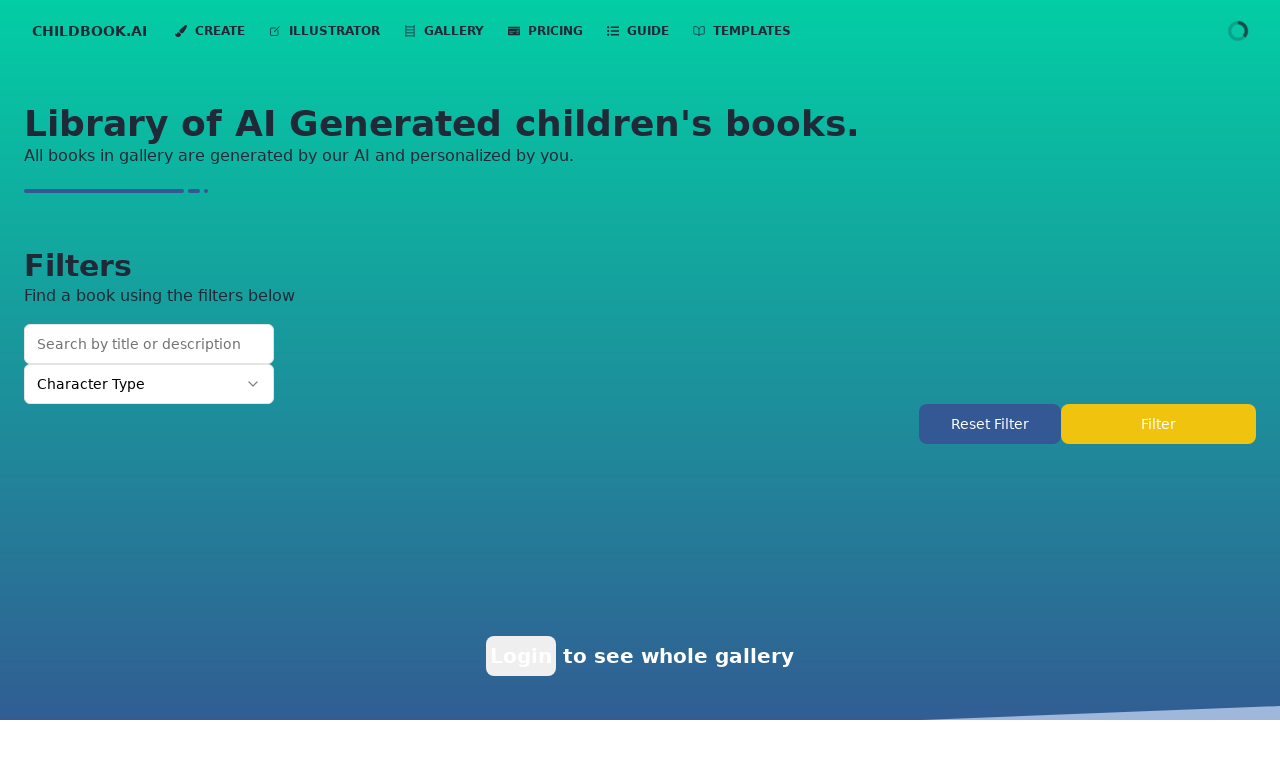

--- FILE ---
content_type: text/html; charset=utf-8
request_url: https://www.childbook.ai/books/private
body_size: 16316
content:
<!DOCTYPE html><html lang="en"><head><meta charSet="utf-8" data-next-head=""/><meta name="viewport" content="width=device-width, initial-scale=1" data-next-head=""/><title data-next-head="">Library of AI generated children stories</title><meta name="description" content="Create AI children&#x27;s stories with personalized characters and unique illustrations. The prettiest and most consistent AI generated children&#x27;s books." data-next-head=""/><meta property="og:type" content="website" data-next-head=""/><meta property="og:url" content="https://www.childbook.ai/" data-next-head=""/><meta property="og:title" content="Welcome to children&#x27;s book ai generator!" data-next-head=""/><meta property="og:description" content="Create AI children&#x27;s stories with personalized characters and unique illustrations. The prettiest and most consistent AI generated children&#x27;s books." data-next-head=""/><meta property="og:image" content="https://www.childbook.ai/gallery.png" data-next-head=""/><meta property="twitter:card" content="summary_large_image" data-next-head=""/><meta property="twitter:url" content="https://www.childbook.ai/" data-next-head=""/><meta property="twitter:title" content="Welcome to children&#x27;s book ai generator!" data-next-head=""/><meta property="twitter:description" content="Create AI children&#x27;s stories with personalized characters and unique illustrations. The prettiest and most consistent AI generated children&#x27;s books." data-next-head=""/><meta property="twitter:image" content="https://www.childbook.ai/gallery.png" data-next-head=""/><link rel="manifest" href="manifest.webmanifest"/><link rel="preconnect" href="https://fonts.googleapis.com"/><link rel="preconnect" href="https://fonts.gstatic.com" crossorigin=""/><link href="https://fonts.googleapis.com/css2?family=Bebas+Neue&amp;family=Lancelot&amp;display=swap" rel="stylesheet"/><link rel="preconnect" href="https://challenges.cloudflare.com"/><script async="" src="https://assets.endorsely.com/endorsely.js" data-endorsely="71426f0c-f26f-43ff-b87e-1594e088d1da"></script><link data-next-font="" rel="preconnect" href="/" crossorigin="anonymous"/><link rel="preload" href="/_next/static/css/c06c43c07e1971e8.css" as="style"/><link rel="stylesheet" href="/_next/static/css/c06c43c07e1971e8.css" data-n-g=""/><noscript data-n-css=""></noscript><script defer="" nomodule="" src="/_next/static/chunks/polyfills-42372ed130431b0a.js"></script><script src="/_next/static/chunks/webpack-3253d974502b4357.js" defer=""></script><script src="/_next/static/chunks/framework-aa2974195c90605a.js" defer=""></script><script src="/_next/static/chunks/main-1928aa2e3965e864.js" defer=""></script><script src="/_next/static/chunks/pages/_app-e79ff955af6536a8.js" defer=""></script><script src="/_next/static/chunks/03a291e7-2dca4d719cd98eca.js" defer=""></script><script src="/_next/static/chunks/1322783b-f0dfcdeb10f56b2f.js" defer=""></script><script src="/_next/static/chunks/22c9c375-3bcfe2f7c9628b6e.js" defer=""></script><script src="/_next/static/chunks/5465f16d-a146bc27549fa47b.js" defer=""></script><script src="/_next/static/chunks/d6ec731a-b2799ec8c69a6438.js" defer=""></script><script src="/_next/static/chunks/be8f7a53-01990a11b684f924.js" defer=""></script><script src="/_next/static/chunks/3c77df59-123632b02e6786b0.js" defer=""></script><script src="/_next/static/chunks/3067-096b6dfdfe291a14.js" defer=""></script><script src="/_next/static/chunks/4548-7ff15a74f1875f87.js" defer=""></script><script src="/_next/static/chunks/8248-cf28125993ae16b2.js" defer=""></script><script src="/_next/static/chunks/9751-1b3e15a6c0cf1f3a.js" defer=""></script><script src="/_next/static/chunks/9056-49d03fa27b5bc73e.js" defer=""></script><script src="/_next/static/chunks/8357-acbd3563160f232e.js" defer=""></script><script src="/_next/static/chunks/8249-896e61ebc517997f.js" defer=""></script><script src="/_next/static/chunks/7386-6391c95be2dddb46.js" defer=""></script><script src="/_next/static/chunks/4033-18ea5fa862493730.js" defer=""></script><script src="/_next/static/chunks/4431-975333beec4aaadf.js" defer=""></script><script src="/_next/static/chunks/8095-57f938faa6f5e05c.js" defer=""></script><script src="/_next/static/chunks/5792-f1361c8fe8c1f06a.js" defer=""></script><script src="/_next/static/chunks/13-79645ff1c67694e1.js" defer=""></script><script src="/_next/static/chunks/pages/books/private-18ebbb606546af3e.js" defer=""></script><script src="/_next/static/acv42XIuweizdU1Nnl7Vv/_buildManifest.js" defer=""></script><script src="/_next/static/acv42XIuweizdU1Nnl7Vv/_ssgManifest.js" defer=""></script></head><body><div id="__next"><div class="relative flex min-h-screen flex-col"><div class=""><nav class="absolute top-0 z-50 w-full flex flex-wrap items-center justify-between py-3 print:!hidden"><div class="container mx-auto flex flex-wrap items-center justify-between"><div class="relative flex w-full justify-between lg:static lg:block lg:w-auto lg:justify-start"><div><a class="text-gray-800 dark:text-gray-200 mr-4 inline-block whitespace-nowrap py-2 text-sm font-bold uppercase leading-relaxed" href="/">Childbook.ai</a></div><div class="flex items-center justify-center align-middle"><button class="block cursor-pointer rounded border border-solid border-transparent bg-transparent px-3 py-1 text-xl leading-none outline-none focus:outline-none lg:hidden" type="button" name="menu-toggle" title="Toggle Menu"><i class="text-gray-800 dark:text-gray-200"><svg stroke="currentColor" fill="currentColor" stroke-width="0" viewBox="0 0 448 512" height="1em" width="1em" xmlns="http://www.w3.org/2000/svg"><path d="M16 132h416c8.837 0 16-7.163 16-16V76c0-8.837-7.163-16-16-16H16C7.163 60 0 67.163 0 76v40c0 8.837 7.163 16 16 16zm0 160h416c8.837 0 16-7.163 16-16v-40c0-8.837-7.163-16-16-16H16c-8.837 0-16 7.163-16 16v40c0 8.837 7.163 16 16 16zm0 160h416c8.837 0 16-7.163 16-16v-40c0-8.837-7.163-16-16-16H16c-8.837 0-16 7.163-16 16v40c0 8.837 7.163 16 16 16z"></path></svg></i></button></div></div><div class="flex-grow items-center bg-white dark:bg-gray-900 lg:flex lg:bg-transparent lg:shadow-none lg:dark:bg-transparent hidden"><ul id="left-side-menu" class="mr-auto inline-flex list-none flex-col lg:flex-row"><li class="flex items-center"><a class="flex items-center px-3 py-4 text-xs font-bold uppercase lg:py-2 text-gray-800 hover:text-gray-400 dark:text-gray-200 dark:hover:text-gray-400 lg:text-gray-800 lg:hover:text-primary-500 lg:dark:text-gray-200   " href="/create"><svg stroke="currentColor" fill="currentColor" stroke-width="0" viewBox="0 0 512 512" class="mr-2" height="1em" width="1em" xmlns="http://www.w3.org/2000/svg"><path d="M167.02 309.34c-40.12 2.58-76.53 17.86-97.19 72.3-2.35 6.21-8 9.98-14.59 9.98-11.11 0-45.46-27.67-55.25-34.35C0 439.62 37.93 512 128 512c75.86 0 128-43.77 128-120.19 0-3.11-.65-6.08-.97-9.13l-88.01-73.34zM457.89 0c-15.16 0-29.37 6.71-40.21 16.45C213.27 199.05 192 203.34 192 257.09c0 13.7 3.25 26.76 8.73 38.7l63.82 53.18c7.21 1.8 14.64 3.03 22.39 3.03 62.11 0 98.11-45.47 211.16-256.46 7.38-14.35 13.9-29.85 13.9-45.99C512 20.64 486 0 457.89 0z"></path></svg> Create</a></li><li class="flex items-center"><a class="flex items-center px-3 py-4 text-xs font-bold uppercase lg:py-2 text-gray-800 hover:text-gray-400 dark:text-gray-200 dark:hover:text-gray-400 lg:text-gray-800 lg:hover:text-primary-500 lg:dark:text-gray-200   " href="/illustrator"><svg stroke="currentColor" fill="currentColor" stroke-width="0" viewBox="0 0 512 512" class="mr-2" height="1em" width="1em" xmlns="http://www.w3.org/2000/svg"><path fill="none" stroke-linecap="round" stroke-linejoin="round" stroke-width="32" d="M384 224v184a40 40 0 0 1-40 40H104a40 40 0 0 1-40-40V168a40 40 0 0 1 40-40h167.48"></path><path d="M459.94 53.25a16.06 16.06 0 0 0-23.22-.56L424.35 65a8 8 0 0 0 0 11.31l11.34 11.32a8 8 0 0 0 11.34 0l12.06-12c6.1-6.09 6.67-16.01.85-22.38zM399.34 90 218.82 270.2a9 9 0 0 0-2.31 3.93L208.16 299a3.91 3.91 0 0 0 4.86 4.86l24.85-8.35a9 9 0 0 0 3.93-2.31L422 112.66a9 9 0 0 0 0-12.66l-9.95-10a9 9 0 0 0-12.71 0z"></path></svg> Illustrator</a></li><li class="flex items-center"><a class="flex items-center px-3 py-4 text-xs font-bold uppercase lg:py-2 text-gray-800 hover:text-gray-400 dark:text-gray-200 dark:hover:text-gray-400 lg:text-gray-800 lg:hover:text-primary-500 lg:dark:text-gray-200   " href="/books"><svg stroke="currentColor" fill="currentColor" stroke-width="0" viewBox="0 0 16 16" class="mr-2" height="1em" width="1em" xmlns="http://www.w3.org/2000/svg"><path d="M2.5 0a.5.5 0 0 1 .5.5V2h10V.5a.5.5 0 0 1 1 0v15a.5.5 0 0 1-1 0V15H3v.5a.5.5 0 0 1-1 0V.5a.5.5 0 0 1 .5-.5M3 14h10v-3H3zm0-4h10V7H3zm0-4h10V3H3z"></path></svg> Gallery</a></li><li class="flex items-center"><a class="flex items-center px-3 py-4 text-xs font-bold uppercase lg:py-2 text-gray-800 hover:text-gray-400 dark:text-gray-200 dark:hover:text-gray-400 lg:text-gray-800 lg:hover:text-primary-500 lg:dark:text-gray-200   " href="/#pricing"><svg stroke="currentColor" fill="currentColor" stroke-width="0" viewBox="0 0 640 512" class="mr-2" height="1em" width="1em" xmlns="http://www.w3.org/2000/svg"><path d="M0 448c0 17.67 14.33 32 32 32h576c17.67 0 32-14.33 32-32V128H0v320zm448-208c0-8.84 7.16-16 16-16h96c8.84 0 16 7.16 16 16v32c0 8.84-7.16 16-16 16h-96c-8.84 0-16-7.16-16-16v-32zm0 120c0-4.42 3.58-8 8-8h112c4.42 0 8 3.58 8 8v16c0 4.42-3.58 8-8 8H456c-4.42 0-8-3.58-8-8v-16zM64 264c0-4.42 3.58-8 8-8h304c4.42 0 8 3.58 8 8v16c0 4.42-3.58 8-8 8H72c-4.42 0-8-3.58-8-8v-16zm0 96c0-4.42 3.58-8 8-8h176c4.42 0 8 3.58 8 8v16c0 4.42-3.58 8-8 8H72c-4.42 0-8-3.58-8-8v-16zM624 32H16C7.16 32 0 39.16 0 48v48h640V48c0-8.84-7.16-16-16-16z"></path></svg> Pricing</a></li><li class="flex items-center"><a class="flex items-center px-3 py-4 text-xs font-bold uppercase lg:py-2 text-gray-800 hover:text-gray-400 dark:text-gray-200 dark:hover:text-gray-400 lg:text-gray-800 lg:hover:text-primary-500 lg:dark:text-gray-200   " href="/guide"><svg stroke="currentColor" fill="currentColor" stroke-width="0" viewBox="0 0 512 512" class="mr-2" height="1em" width="1em" xmlns="http://www.w3.org/2000/svg"><path d="M48 48a48 48 0 1 0 48 48 48 48 0 0 0-48-48zm0 160a48 48 0 1 0 48 48 48 48 0 0 0-48-48zm0 160a48 48 0 1 0 48 48 48 48 0 0 0-48-48zm448 16H176a16 16 0 0 0-16 16v32a16 16 0 0 0 16 16h320a16 16 0 0 0 16-16v-32a16 16 0 0 0-16-16zm0-320H176a16 16 0 0 0-16 16v32a16 16 0 0 0 16 16h320a16 16 0 0 0 16-16V80a16 16 0 0 0-16-16zm0 160H176a16 16 0 0 0-16 16v32a16 16 0 0 0 16 16h320a16 16 0 0 0 16-16v-32a16 16 0 0 0-16-16z"></path></svg> guide</a></li><li class="flex items-center"><a class="flex items-center px-3 py-4 text-xs font-bold uppercase lg:py-2 text-gray-800 hover:text-gray-400 dark:text-gray-200 dark:hover:text-gray-400 lg:text-gray-800 lg:hover:text-primary-500 lg:dark:text-gray-200   " href="/templates"><svg stroke="currentColor" fill="currentColor" stroke-width="0" viewBox="0 0 512 512" class="mr-2" height="1em" width="1em" xmlns="http://www.w3.org/2000/svg"><path fill="none" stroke-linecap="round" stroke-linejoin="round" stroke-width="32" d="M256 160c16-63.16 76.43-95.41 208-96a15.94 15.94 0 0 1 16 16v288a16 16 0 0 1-16 16c-128 0-177.45 25.81-208 64-30.37-38-80-64-208-64-9.88 0-16-8.05-16-17.93V80a15.94 15.94 0 0 1 16-16c131.57.59 192 32.84 208 96zm0 0v288"></path></svg> templates</a></li></ul><ul id="right-side-menu" class="flex list-none flex-col lg:ml-auto lg:flex-row"><svg class="h-5 w-5 animate-spin text-gray-800 lg:text-gray-800" xmlns="http://www.w3.org/2000/svg" fill="none" viewBox="0 0 24 24"><circle class="opacity-25" cx="12" cy="12" r="10" stroke="currentColor" stroke-width="4"></circle><path class="opacity-75" fill="currentColor" d="M4 12a8 8 0 018-8V0C5.373 0 0 5.373 0 12h4zm2 5.291A7.962 7.962 0 014 12H0c0 3.042 1.135 5.824 3 7.938l3-2.647z"></path></svg></ul></div></div></nav></div><main class="flex flex-1 flex-col bg-gradient-to-b from-tertiary-500 to-secondary-600"><section class="w-full bg-primary-50 dark:bg-gray-900 mt-5 !bg-transparent sm:mt-10"><div class="container mx-auto px-6 py-16"><div class="lg:flex lg:items-center"><div class="w-full space-y-12"><div><h1 class="sm:3xl text-2xl font-semibold text-gray-800 dark:text-white lg:w-full lg:text-4xl">Library of AI Generated children&#x27;s books.</h1><p class="text-gray-800 dark:text-neutral-50">All books in gallery are generated by our AI and personalized by you.</p><div class="mt-2"><span class="inline-block h-1 w-40 rounded-full bg-secondary-600"></span><span class="ml-1 inline-block h-1 w-3 rounded-full bg-secondary-600"></span><span class="ml-1 inline-block h-1 w-1 rounded-full bg-secondary-600"></span></div></div><div><h1 class="sm:2xl text-xl font-semibold text-gray-800 lg:w-full lg:text-3xl">Filters</h1><p class="mb-4 text-gray-800 dark:text-gray-800">Find a book using the filters below</p><form class="flex w-full flex-col gap-2" id="story-form"><div class="w-full lg:w-[250px]"><div class="space-y-2 flex flex-1"><input class="flex h-10 w-full rounded-md border border-neutral-200 bg-white px-3 py-2 text-sm ring-offset-white file:border-0 file:bg-transparent file:text-sm file:font-medium placeholder:text-neutral-500 focus-visible:outline-none focus-visible:ring-2 focus-visible:ring-neutral-950 focus-visible:ring-offset-2 disabled:cursor-not-allowed disabled:opacity-50 dark:border-neutral-800 dark:bg-neutral-950 dark:text-neutral-50 dark:ring-offset-neutral-950 dark:placeholder:text-neutral-400 dark:focus-visible:ring-neutral-300" placeholder="Search by title or description" name="text" id=":R7ie6:-form-item" aria-describedby=":R7ie6:-form-item-description" aria-invalid="false" value=""/></div></div><div class="flex-column mb-3 justify-between lg:mb-0 lg:flex"><div class="mb-2 flex flex-col gap-2 dark:text-neutral-50 lg:mb-0 lg:flex-row"><div class="space-y-2"><button type="button" role="combobox" aria-controls="radix-:Rarie6:" aria-expanded="false" aria-autocomplete="none" dir="ltr" data-state="closed" class="dark:border-neutral-800 dark:bg-neutral-950 dark:ring-offset-neutral-950 dark:placeholder:text-neutral-400 dark:focus:ring-neutral-300 flex h-10 items-center justify-between rounded-md border border-neutral-200 bg-white px-3 py-2 text-sm ring-offset-white placeholder:text-neutral-500 focus:outline-none focus:ring-2 focus:ring-neutral-950 focus:ring-offset-2 disabled:cursor-not-allowed disabled:opacity-50 capitalize dark:text-neutral-50 w-full lg:w-[250px]">Character Type<span style="pointer-events:none"></span><svg xmlns="http://www.w3.org/2000/svg" width="24" height="24" viewBox="0 0 24 24" fill="none" stroke="currentColor" stroke-width="2" stroke-linecap="round" stroke-linejoin="round" class="lucide lucide-chevron-down h-4 w-4 opacity-50" aria-hidden="true"><path d="m6 9 6 6 6-6"></path></svg></button><select aria-hidden="true" tabindex="-1" style="position:absolute;border:0;width:1px;height:1px;padding:0;margin:-1px;overflow:hidden;clip:rect(0, 0, 0, 0);white-space:nowrap;word-wrap:normal"></select></div></div></div><div class="flex gap-2 sm:flex sm:gap-4 sm:self-end sm:justify-self-end"><button class="inline-flex items-center justify-center text-sm font-medium ring-offset-white transition-colors focus-visible:outline-none focus-visible:ring-2 focus-visible:ring-primary-400 focus-visible:ring-offset-2 disabled:pointer-events-none disabled:opacity-50 dark:ring-offset-primary-950 dark:focus-visible:ring-primary-800 bg-secondary-600 text-white hover:bg-secondary-600/90 h-10 px-4 py-2 rounded-lg w-[50%] sm:flex sm:w-auto sm:self-end sm:justify-self-end sm:px-8" type="button">Reset Filter</button><button class="inline-flex items-center justify-center text-sm font-medium ring-offset-white transition-colors focus-visible:outline-none focus-visible:ring-2 focus-visible:ring-primary-400 focus-visible:ring-offset-2 disabled:pointer-events-none disabled:opacity-50 dark:ring-offset-primary-950 dark:focus-visible:ring-primary-800 bg-primary-500 text-white hover:bg-primary-500/90 h-10 px-4 py-2 rounded-lg w-[50%] sm:flex sm:w-auto sm:self-end sm:justify-self-end sm:px-20">Filter</button></div></form></div><div class="grid grid-cols-1 items-center justify-center gap-8 pt-1 sm:grid-cols-2 md:pt-10 xl:grid-cols-3"></div></div></div></div></section> <div class="container mx-auto mb-5 flex justify-center align-middle sm:mb-20"></div><div class="container -mt-10 mb-20 text-center text-xl font-bold text-white"><button class="inline-flex items-center justify-center ring-offset-white transition-colors focus-visible:outline-none focus-visible:ring-2 focus-visible:ring-primary-400 focus-visible:ring-offset-2 disabled:pointer-events-none disabled:opacity-50 dark:ring-offset-primary-950 dark:focus-visible:ring-primary-800 hover:text-primary-600 dark:hover:text-primary-50 h-10 rounded-lg p-1 text-xl font-bold text-white" type="button">Login</button> <!-- -->to see whole gallery</div></main><footer class="relative bg-secondary-300 pb-6 pt-8"><div class="pointer-events-none absolute bottom-auto left-0 right-0 top-0 -mt-20 w-full overflow-hidden" style="height:80px"><svg class="absolute bottom-0 overflow-hidden" xmlns="http://www.w3.org/2000/svg" preserveAspectRatio="none" version="1.1" viewBox="0 0 2560 100" x="0" y="0"><polygon class="fill-current text-secondary-300" points="2560 0 2560 100 0 100"></polygon></svg></div><div class="container mx-auto px-4"><div class="flex flex-wrap"><div class="flex w-full flex-col items-center px-4 lg:w-6/12 lg:items-start"><h2 class="text-3xl font-semibold">Contact Us</h2><div class="mb-6 mt-4 flex gap-2"><a class="align-center flex h-10 w-10 items-center justify-center rounded-full bg-white p-3 font-normal text-blue-400 shadow-lg outline-none focus:outline-none" type="button" href="https://twitter.com/ClaudiaKWJ" target="_blank" rel="noreferrer" title="Follow us on Twitter"><svg stroke="currentColor" fill="currentColor" stroke-width="0" viewBox="0 0 512 512" height="1em" width="1em" xmlns="http://www.w3.org/2000/svg"><path d="M459.37 151.716c.325 4.548.325 9.097.325 13.645 0 138.72-105.583 298.558-298.558 298.558-59.452 0-114.68-17.219-161.137-47.106 8.447.974 16.568 1.299 25.34 1.299 49.055 0 94.213-16.568 130.274-44.832-46.132-.975-84.792-31.188-98.112-72.772 6.498.974 12.995 1.624 19.818 1.624 9.421 0 18.843-1.3 27.614-3.573-48.081-9.747-84.143-51.98-84.143-102.985v-1.299c13.969 7.797 30.214 12.67 47.431 13.319-28.264-18.843-46.781-51.005-46.781-87.391 0-19.492 5.197-37.36 14.294-52.954 51.655 63.675 129.3 105.258 216.365 109.807-1.624-7.797-2.599-15.918-2.599-24.04 0-57.828 46.782-104.934 104.934-104.934 30.213 0 57.502 12.67 76.67 33.137 23.715-4.548 46.456-13.32 66.599-25.34-7.798 24.366-24.366 44.833-46.132 57.827 21.117-2.273 41.584-8.122 60.426-16.243-14.292 20.791-32.161 39.308-52.628 54.253z"></path></svg></a><a class="align-center flex h-10 w-10 items-center justify-center rounded-full bg-white p-3 font-normal text-pink-500 shadow-lg outline-none focus:outline-none" type="button" href="https://www.instagram.com/klaudiakwj" target="_blank" rel="noreferrer" title="Follow us on Instagram"><svg stroke="currentColor" fill="currentColor" stroke-width="0" viewBox="0 0 448 512" height="1em" width="1em" xmlns="http://www.w3.org/2000/svg"><path d="M224.1 141c-63.6 0-114.9 51.3-114.9 114.9s51.3 114.9 114.9 114.9S339 319.5 339 255.9 287.7 141 224.1 141zm0 189.6c-41.1 0-74.7-33.5-74.7-74.7s33.5-74.7 74.7-74.7 74.7 33.5 74.7 74.7-33.6 74.7-74.7 74.7zm146.4-194.3c0 14.9-12 26.8-26.8 26.8-14.9 0-26.8-12-26.8-26.8s12-26.8 26.8-26.8 26.8 12 26.8 26.8zm76.1 27.2c-1.7-35.9-9.9-67.7-36.2-93.9-26.2-26.2-58-34.4-93.9-36.2-37-2.1-147.9-2.1-184.9 0-35.8 1.7-67.6 9.9-93.9 36.1s-34.4 58-36.2 93.9c-2.1 37-2.1 147.9 0 184.9 1.7 35.9 9.9 67.7 36.2 93.9s58 34.4 93.9 36.2c37 2.1 147.9 2.1 184.9 0 35.9-1.7 67.7-9.9 93.9-36.2 26.2-26.2 34.4-58 36.2-93.9 2.1-37 2.1-147.8 0-184.8zM398.8 388c-7.8 19.6-22.9 34.7-42.6 42.6-29.5 11.7-99.5 9-132.1 9s-102.7 2.6-132.1-9c-19.6-7.8-34.7-22.9-42.6-42.6-11.7-29.5-9-99.5-9-132.1s-2.6-102.7 9-132.1c7.8-19.6 22.9-34.7 42.6-42.6 29.5-11.7 99.5-9 132.1-9s102.7-2.6 132.1 9c19.6 7.8 34.7 22.9 42.6 42.6 11.7 29.5 9 99.5 9 132.1s2.7 102.7-9 132.1z"></path></svg></a><a class="align-center flex h-10 w-10 items-center justify-center rounded-full bg-white p-3 font-normal text-red-600 shadow-lg outline-none focus:outline-none" type="button" href="https://www.youtube.com/@klaudiajaszczak7815" target="_blank" rel="noreferrer" title="Subscribe to our YouTube channel"><svg stroke="currentColor" fill="currentColor" stroke-width="0" viewBox="0 0 576 512" height="1em" width="1em" xmlns="http://www.w3.org/2000/svg"><path d="M549.655 124.083c-6.281-23.65-24.787-42.276-48.284-48.597C458.781 64 288 64 288 64S117.22 64 74.629 75.486c-23.497 6.322-42.003 24.947-48.284 48.597-11.412 42.867-11.412 132.305-11.412 132.305s0 89.438 11.412 132.305c6.281 23.65 24.787 41.5 48.284 47.821C117.22 448 288 448 288 448s170.78 0 213.371-11.486c23.497-6.321 42.003-24.171 48.284-47.821 11.412-42.867 11.412-132.305 11.412-132.305s0-89.438-11.412-132.305zm-317.51 213.508V175.185l142.739 81.205-142.739 81.201z"></path></svg></a><a class="align-center flex h-10 w-10 items-center justify-center rounded-full bg-white p-3 font-normal text-gray-900 shadow-lg outline-none focus:outline-none" href="https://discord.gg/JYjs4Dzqzt" target="_blank" rel="noreferrer" title="Join our Discord"><svg stroke="currentColor" fill="currentColor" stroke-width="0" viewBox="0 0 640 512" height="1em" width="1em" xmlns="http://www.w3.org/2000/svg"><path d="M524.531,69.836a1.5,1.5,0,0,0-.764-.7A485.065,485.065,0,0,0,404.081,32.03a1.816,1.816,0,0,0-1.923.91,337.461,337.461,0,0,0-14.9,30.6,447.848,447.848,0,0,0-134.426,0,309.541,309.541,0,0,0-15.135-30.6,1.89,1.89,0,0,0-1.924-.91A483.689,483.689,0,0,0,116.085,69.137a1.712,1.712,0,0,0-.788.676C39.068,183.651,18.186,294.69,28.43,404.354a2.016,2.016,0,0,0,.765,1.375A487.666,487.666,0,0,0,176.02,479.918a1.9,1.9,0,0,0,2.063-.676A348.2,348.2,0,0,0,208.12,430.4a1.86,1.86,0,0,0-1.019-2.588,321.173,321.173,0,0,1-45.868-21.853,1.885,1.885,0,0,1-.185-3.126c3.082-2.309,6.166-4.711,9.109-7.137a1.819,1.819,0,0,1,1.9-.256c96.229,43.917,200.41,43.917,295.5,0a1.812,1.812,0,0,1,1.924.233c2.944,2.426,6.027,4.851,9.132,7.16a1.884,1.884,0,0,1-.162,3.126,301.407,301.407,0,0,1-45.89,21.83,1.875,1.875,0,0,0-1,2.611,391.055,391.055,0,0,0,30.014,48.815,1.864,1.864,0,0,0,2.063.7A486.048,486.048,0,0,0,610.7,405.729a1.882,1.882,0,0,0,.765-1.352C623.729,277.594,590.933,167.465,524.531,69.836ZM222.491,337.58c-28.972,0-52.844-26.587-52.844-59.239S193.056,219.1,222.491,219.1c29.665,0,53.306,26.82,52.843,59.239C275.334,310.993,251.924,337.58,222.491,337.58Zm195.38,0c-28.971,0-52.843-26.587-52.843-59.239S388.437,219.1,417.871,219.1c29.667,0,53.307,26.82,52.844,59.239C470.715,310.993,447.538,337.58,417.871,337.58Z"></path></svg></a><a class="align-center flex h-10 w-10 items-center justify-center rounded-full bg-white p-3 font-normal text-gray-900 shadow-lg outline-none focus:outline-none" href="/cdn-cgi/l/email-protection#760503060619040236151e1f1a121419191d58171f" target="_blank" rel="noreferrer" title="Email us"><svg stroke="currentColor" fill="currentColor" stroke-width="0" viewBox="0 0 20 20" aria-hidden="true" height="1em" width="1em" xmlns="http://www.w3.org/2000/svg"><path d="M2.003 5.884L10 9.882l7.997-3.998A2 2 0 0016 4H4a2 2 0 00-1.997 1.884z"></path><path d="M18 8.118l-8 4-8-4V14a2 2 0 002 2h12a2 2 0 002-2V8.118z"></path></svg></a></div><a href="https://www.flaticon.com/free-icons/book" title="book icons">Book icons created by Freepik - Flaticon</a></div><div class="w-full px-4 lg:w-6/12"><div class="items-top mb-6 flex flex-wrap"><div class="mb-4 w-full lg:mb-0 lg:w-4/12"><span class="mb-2 block text-sm font-semibold uppercase text-gray-600">Company</span><ul class="list-unstyled"><li><a class="block pb-2 text-sm font-semibold text-gray-700 hover:text-gray-900" href="https://kwjteam.com" target="_blank" rel="noreferrer" title="KWJ Team Website">About Us</a></li><li><a class="block pb-2 text-sm font-semibold text-gray-700 hover:text-gray-900" href="/faq">FAQ</a></li><li><a class="block pb-2 text-sm font-semibold text-gray-700 hover:text-gray-900" href="/affiliate">Affiliate Program</a></li></ul></div><div class="mb-4 w-full lg:mb-0 lg:w-4/12"><span class="mb-2 block text-sm font-semibold uppercase text-gray-600">Features</span><ul class="list-unstyled"><li><a class="block pb-2 text-sm font-semibold text-gray-700 hover:text-gray-900" href="/ai-story-book-generator">AI Story Book Generator</a></li><li><a class="block pb-2 text-sm font-semibold text-gray-700 hover:text-gray-900" href="/create">Create Book</a></li><li><a class="block pb-2 text-sm font-semibold text-gray-700 hover:text-gray-900" href="/illustrator">AI Illustrator</a></li><li><a class="block pb-2 text-sm font-semibold text-gray-700 hover:text-gray-900" href="/articles">Articles</a></li></ul></div><div class="w-full lg:w-4/12"><span class="mb-2 block text-sm font-semibold uppercase text-gray-600">Legal</span><ul class="list-unstyled"><li><a class="block pb-2 text-sm font-semibold text-gray-700 hover:text-gray-900" href="/privacy-policy">Privacy Policy</a></li><li><a class="block pb-2 text-sm font-semibold text-gray-700 hover:text-gray-900" href="/terms-conditions">Terms &amp; Conditions</a></li></ul></div></div></div></div></div></footer></div><!--$--><!--/$--><div role="region" aria-label="Notifications (F8)" tabindex="-1" style="pointer-events:none"><ol tabindex="-1" class="fixed top-0 z-[100] flex max-h-screen w-full flex-col-reverse p-4 sm:bottom-0 sm:right-0 sm:top-auto sm:flex-col md:max-w-[420px]"></ol></div></div><script data-cfasync="false" src="/cdn-cgi/scripts/5c5dd728/cloudflare-static/email-decode.min.js"></script><script id="__NEXT_DATA__" type="application/json">{"props":{"pageProps":{"_nextI18Next":{"initialI18nStore":{"en":{"common":{},"translations":{"promo-title":"We are on Canva!","promo-desc":"Experience limitless editing with childbook.ai. Seamlessly integrated with Canva.","promo-btn":"Explore now","nav-create":"Create","nav-illustrator":"Illustrator","nav-gallery":"Gallery","nav-private-gallery":"Private Gallery","nav-pricing":"Pricing","nav-login":"Login","nav-logout":"Logout","hero-title-big":"Create Personalized Children's Books!","hero-title":"Your personalized storybook","hero-subtitle":"Create a Book That Will Spark Your Child's Imagination","hero-desc":"Create a unique children's story with our easy-to-use ai storybook maker. Our personalized children's books are fully customized with original characters, illustrations, and an imaginative plot. Our text-to-speech narration feature makes reading even more fun and engaging. Start creating your own children's story today!","hero-btn":"Create a book","example-title":"Your personal storybook made in 3 minutes","example-desc-title":"Title","example-desc-title-content":"Adam the Astronaut","example-desc-description":"Description","example-desc-description-content":"Adam wanted to become an astronaut. He learns a lot about the cosmos and watches the stars through a telescope. He imagines that he is flying in a spaceship. He built his rocket out of paper and suit out of cardboard. His parents support him in his dreams and take him to the planetarium to learn more about planets and stars.","example-desc-characters":"Characters","example-desc-characters-content":"Adam - a 6 year old boy with short red hair","example-btn":"Create a book","canva-title":"Endless customizability with Canva and Adobe Express for truly personal storybook","canva-description":"We have integrated our application with Canva and Adobe Express - you can now efortlessly use generated illustration and text to create a fully unique book.","canva-btn":"Canva App","book-gallery-title":"Library of AI Generated children's books.","book-gallery-description":"All books in gallery are generated by our AI and personalized by you.","index-book-gallery-btn":"See more","book-gallery-by":"by","features-title-big":"Create your own ai generated children's book!","feature-card-first-title":"Create Personalized Children's Books with AI Story Generator","feature-card-first-description":"Our AI-powered children's book creator enables you to craft one-of-a-kind stories that are never copied or duplicated. Using cutting-edge artificial intelligence, we help you unleash your imagination and bring your characters to life. With our intuitive interface you can easily customize your story and create a book that's truly unique. Whether you're a parent, teacher, or aspiring author, our AI story generator makes it easy to create a high-quality children's book in minutes.","feature-card-second-title":"Personalized Storybook","feature-card-second-description":"They are not just stories but they are the stories that you want to hear. The characters are the ones that you want to see. And adventures they have are the one you want to experience. Our custom storybook creator brings your child's imagination to life. Based on your title and description, we create a story specially for you.","feature-card-third-title":"Illustrated Children's Stories","feature-card-third-description":"Our children's book creator includes ai generated illustrations that bring the story to life. We make sure that the stories are not just words, but also visually appealing, making for a truly immersive reading experience. Our cutting edge AI Children's Book Illustrator will create illustrations that are unique to your story and with characters that you want to see.","feature-card-fourth-title":"Accessible Digital Books","feature-card-fourth-description":"Our children's book maker includes a text-to-speech feature that makes the book accessible to all. With a simple click of a button, the narration will read the book aloud in a clear voice. This feature is especially helpful for children who are struggling to read, or who need a little extra help with pronunciation.","feature-card-fifth-title":"Ownership of your own AI children book","feature-card-fifth-description":"You own your story. You can print it, share it, or even sell it. Feel free to do whatever you want with your story.","video-title":"Watch the video on how to easily and quickly create a personalized book","video-btn":"Create a book","footer-contact":"Contact Us","footer-hover-twitter":"Follow us on Twitter","footer-hover-discord":"Join our Discord","footer-hover-email":"Email us","footer-pages":"Pages","footer-about-us":"About Us","footer-privacy":"Privacy Policy","footer-customer-portal":"Customer Portal","footer-terms":"Terms and Conditions","pricing-title":"Pricing","pricing-single-title":"Single book","pricing-single-book":"book","pricing-single-list-one":"one","pricing-single-list-personalized-book":"personalized book","pricing-single-list-pages":"pages","pricing-single-list-per-book":"per book","pricing-single-list-personalized-and-unique":"personalized and unique","pricing-single-list-characters-illustraions":"characters, illustrations and stories","pricing-single-list-limitless":"limitless editing with","pricing-single-list-canva":"canva","pricing-single-list-integration":"integration","pricing-single-list-listen-to":"listen to books come alive with","pricing-single-list-tts":"text-to-speech feature","pricing-single-button":"Buy a single book","pricing-unlimited-title":"Unlimited","pricing-unlimited-month":"month","pricing-unlimited-cancel":"Cancel anytime","pricing-unlimited-list-books-in":"books in your","pricing-unlimited-list-language":"language","pricing-unlimited-list-limitless":"limitless editing with","pricing-unlimited-list-canva":"canva","pricing-unlimited-list-integration":"integration","pricing-unlimited-list-unlimited-number":"unlimited number of","pricing-unlimited-list-personalized":"personalized stories","pricing-unlimited-list-your-name":"your name","pricing-unlimited-list-on-the-book":"on the book cover","pricing-unlimited-list-edit-to":"Edit the story and illustrations to your liking","pricing-unlimited-list-option":"option for more","pricing-unlimited-list-text":"text content","pricing-unlimited-list-per-page":"per page","pricing-unlimited-list-up-to":"up to","pricing-unlimited-list-pages":"pages","pricing-unlimited-list-per-book":"per generated book","pricing-unlimited-list-a":"","pricing-unlimited-list-illustrations":"illustrations","pricing-unlimited-list-per-month":"per month","pricing-unlimited-list-personalized-and":"personalized and unique","pricing-unlimited-list-charcters":"characters, illustrations and stories","pricing-unlimited-list-listen":"listen to books come alive with","pricing-unlimited-list-tts":"text-to-speech feature","pricing-unlimited-button-get":"Get","pricing-unlimited-button-unlimited":"UNLIMITED","pricing-unlimited-button-access":"access","pricing-bulk-title":"Bulk","pricing-bulk-books":"books","pricing-bulk-save":"save","pricing-bulk-list-personalized-books":"personalized books","pricing-bulk-list-limitless":"limitless editing with","pricing-bulk-list-canva":"canva","pricing-bulk-list-integration":"integration","pricing-bulk-list-pages":"pages","pricing-bulk-list-and":"and","pricing-bulk-list-illustrations":"illustrations","pricing-bulk-list-per-book":"per book","pricing-bulk-list-personalized-and":"personalized and unique","pricing-bulk-list-characters":"characters, illustrations and stories","pricing-bulk-list-listen":"listen to books come alive with","pricing-bulk-list-tts":"text-to-speech feature","pricing-bulk-button-buy":"Buy","pricing-bulk-button-books":"books","magic-link-modal-response":"Look into your email","magic-link-modal-response-desc-1":"We emailed a magic link to","magic-link-modal-response-desc-2":"Check your inbox and click the link in the email to login.","magic-link-modal-back-btn":"back to app","story-prompt-form-blocked":"Sign in or buy a book","story-prompt-form-info":"Both title and description will impact your story, they can be as short and as detailed as you want, you can write a few words or a whole outline it's up to you. Regardless of that the book will have 4-12 pages - you can set it at the last step if you are subscribed.","story-prompt-form-title":"Title","story-prompt-form-examples":"Examples","story-prompt-form-title-example-first":"A mystery in the closet","story-prompt-form-title-example-second":"A day on a beach","story-prompt-form-title-example-third":"Adventures in the secret garden","story-prompt-form-description":"Description","story-prompt-form-description-example-first":"Boy is scared of the monster in the closet but it is just a shadow","story-prompt-form-description-example-second":"The kids have a contest for the greatest sand castle","story-prompt-form-description-example-third":"Girl visits grandparent in the village, she finds a garden which is full of secrets and adventures","story-prompt-form-warning":"With higher number of characters the results can be less consistent. We're working on improving that.","story-prompt-form-characters-list":"Characters list","story-prompt-form-characters-button-normal":"Add named character","story-prompt-form-characters-button-max":"Max 3 characters","create-page-title":"Create your personalized ai storybook!","create-page-next-btn":"Next","create-page-buy-btn":"Buy a book","create-button-btn":"Create","create-page-back-btn":"back","extras-section-title":"Extras","extras-section-required":"(Subscribtion required)","extras-section-longer-title":"Longer text","extras-section-longer-description":"You can choose to have a longer text, so the story pages will be generated with more content.","extras-section-rhymes-title":"Rhyming story","extras-section-rhymes-description":"You can choose to have a rhyming story, so the story will be generated with rhymes.","extras-section-color-title-1":"Colorbook ","extras-section-color-title-2":"(Coming soon)","extras-section-color-description":"You can choose to have additional color book illustrations, so apart from normal illustrations there are also black and white illustrations to download for printing and coloring.","other-card-name":"Name","other-card-race":"Race","other-card-race-examples":"e.g. Tiger, Lion, Bear, Wolf, Fox, etc.","other-card-description":"Description (optional)","other-card-description-examples":"E.g. Wings, horn, and a rainbow mane","other-card-next-btn":"Next","person-card-name":"Name","person-card-age":"Age","person-card-gender":"Gender","person-card-hair-color":"Hair Color","person-card-hair-length":"Hair Length","person-card-hair-short":"Short","person-card-hair-medium":"Medium","person-card-hair-long":"Long","person-card-ethnicity":"Ethnicity","person-card-ethnicity-white":"White","person-card-ethnicity-black":"Black","person-card-ethnicity-asian":"Asian","person-card-ethnicity-latino":"Latino","person-card-ethnicity-indian":"Indian","person-card-next-btn":"Next","select-character-type-title":"Type","select-character-type-label":"Character type","select-character-type-human":"Human","select-character-type-dog":"Dog","select-character-type-cat":"Cat","select-character-type-bird":"Bird","select-character-type-other":"Other","summary-story":"Story","summary-title":"Title","summary-description":"Description","summary-characters":"Characters","summary-warning":"You can choose to have your book public, so other people can see it and read it.","summary-create-btn":"Create","summary-visibility":"Visibility","summary-public":"Public","advanced-settings-voice-title":"Voice","advanced-settings-voice-description":"You can choose the voice of the narrator","advanced-settings-voice-preview":"Voice Preview","advanced-settings-title":"Advanced settings","advanced-settings-subscription-info-1":"You have an active subscription, so you can create as many books as you want! And up to","advanced-settings-subscription-info-2":"illustrations per month. You have","advanced-settings-subscription-info-3":"illustrations left.","advanced-settings-subscription-limit":"You have reached your limit for this period, so you can only create books without illustrations until the next period, if you wish to extend the limit contact us.","advanced-settings-illustrations":"Book with illustrations","advanced-settings-adnotation-title":"Adnotation","advanced-settings-adnotation-content":"You can customize what is written under title to have the statement that the book was created by you or by childbook.ai. If you leave this field empty, it will be displayed as 'by childbook.ai'. Otherwise it will be displayed as 'by ... \u0026 AI'.","advanced-settings-page-count-title":"Page count","advanced-settings-page-count-content":"You can choose how many spread pages you want your book to have.","advanced-settings-alternative-title":"Alternative story engine","advanced-settings-alternative-content-1":"We have couple of experimental story engines, you can try them by selecting this option. For stories with more than 8 pages, we default to using the outline engine. The end result is still book with illustrations, but the story is generated differently.","advanced-settings-alternative-content-2":"Disclaimer","advanced-settings-alternative-content-3":"This is an experimental feature, and it might not work as expected","advanced-settings-alternative-select":"Story engine","advanced-settings-alternative-select-option-1":"Classic","advanced-settings-alternative-select-option-3":"Outline","advanced-settings-alternative-select-option-4":"Step by step","advanced-settings-voice-female-adult":"Female Adult","advanced-settings-voice-male-adult":"Male Adult","advanced-settings-voice-female-child":"Female Child","advanced-settings-voice-male-child":"Male Child","uploader-uploading":"Uploading","uploader-photos":"Photos","uploader-click-to-upload":"Click to upload","uploader-drag":"or drag and drop","uploader-upload":"Upload","uploader-pictures":"pictures","uploader-pictures-description":"of you or the person you want to create a book about.","uploader-warning-1":"To get the best results, we suggest uploading 3 full body or entire object photos, 5 medium shots of the chest and up, and 10 close-up photos and:","uploader-warning-2":"Mix it up - change body pose, background, and lighting in each photo","uploader-warning-3":"Capture a range of expressions","uploader-warning-4":"Show the subject's eyes looking in different directions","uploader-error":"There are some errors with your images","email-settings-management":"Email Settings","email-settings-management-title":"Here you can manage your email settings for your account","email-settings-management-newsletter-title":"Subscribe to our newsletter to get the latest updates","email-settings-management-newsletter-description":"You will receive a newsletter at most once a week (but more probably once a month) with updates and news and possibly some offers.","email-settings-management-notification-title":"Get notification on book creation","email-settings-management-notification-description":"You will receive an email whenever a book is generated.","faq-title":"Frequently Asked Questions","faq-question-1":"Q: What type of books can I create with your service?","faq-answer-1":"A: Our service can generate children's stories with illustrations. You can input a brief story idea, and our AI model will create a unique story with corresponding illustrations.","faq-question-2":"Q: Are the generated images copyrighted?","faq-answer-2":"A: No, the illustrations generated by our AI model are permissive for any usage. You are free to use them for personal or commercial purposes.","faq-question-3":"Q: How much does it cost to generate a book?","faq-answer-3":"A: Our service is a paid service with pricing and monthly subscriptions. Each book costs $2.5. Monthly 29$ for 100 book credits and 500 illustrations credits.","faq-question-4":"Q: How many pages and illustrations will my book have?","faq-answer-4":"A: If you have no subscription, you can create 1 book with 12 pages and 12 illustrations, each paid credit allows of 12 illustrations per book. Depending on subscription type (hobby - 16, premium - 20) illustrations per book credit. In illustrator you can create longer stories with more pages as long as you have illustrations credits to do so.","faq-question-5":"Q: What format will my book be in?","faq-answer-5":"A: Your book will be available online as a webpage and downloadable PDF format.","faq-question-6":"Q: Can I share or sell the generated book?","faq-answer-6":"A: Yes, you can share or sell the generated book as you see fit. You can also use the illustrations in your own projects.","faq-question-7":"Q: What happens to my personal data when I use your service?","faq-answer-7":"A: We take the privacy and security of your personal data very seriously. We collect only the information necessary to generate your book and do not share your data with any third parties.","faq-question-8":"Q: How can I contact customer support if I have an issue or question?","faq-answer-8-1":"A: You can contact us through our website's contact form or by emailing us at","faq-answer-8-2":". We aim to respond to all inquiries within 24 hours.","gallery-page-title":"Library of AI generated children stories","gallery-page-fetching":"Fetching next books","privacy-policy-title":"Privacy Policy","privacy-policy-1":"Your privacy is important to us. It is Child Book policy to respect your privacy regarding any information we may collect from you across our website, https://childbook.ai, and other sites we own and operate.","privacy-policy-2":"We only ask for personal information when we truly need it to provide a service to you. We collect it by fair and lawful means, with your knowledge and consent. We also let you know why we’re collecting it and how it will be used.","privacy-policy-3":"We only retain collected information for as long as necessary to provide you with your requested service. What data we store, we’ll protect within commercially acceptable means to prevent loss and theft, as well as unauthorised access, disclosure, copying, use or modification.","privacy-policy-4":"We don’t share any personally identifying information publicly or with third-parties, except when required to by law.","privacy-policy-5":"Our website may link to external sites that are not operated by us. Please be aware that we have no control over the content and practices of these sites, and cannot accept responsibility or liability for their respective privacy policies.","privacy-policy-6":"You are free to refuse our request for your personal information, with the understanding that we may be unable to provide you with some of your desired services.","privacy-policy-7":"Your continued use of our website will be regarded as acceptance of our practices around privacy and personal information. If you have any questions about how we handle user data and personal information, feel free to contact us.","privacy-policy-8":"This policy is effective as of 15 December 2022.","terms":{"title":"Terms and Conditions","intro":"Welcome to our application, which creates children's stories using AI and generative diffusion process for illustrations. These Terms of Use govern your use of the application, including any services or features that we may provide to you.","customer.license":{"title":"Customer License","description":"You, as a customer, are granted a non-exclusive, non-transferable license to use the generations created by our application for any lawful purpose, including publishing, printing, distributing, and promoting your own books, without any obligation to provide attribution or compensation to us."},"title-2":"Service Promotion","description-2":"We, as a service, reserve the right to use the generations created by our application for promotional content, including marketing materials, social media posts, and website content, without any obligation to provide attribution or compensation to you.","title-3":"Intellectual Property","description-3":"The extent of intellectual property protection applicable to the AI-generated content created by our application is complex and may depend on the specific circumstances of its creation, ownership, and use. We recommend that you consult with a qualified intellectual property attorney to determine whether any intellectual property rights apply to the content, and how best to address any potential issues related to ownership, licensing, and use. We allow you to use the generations for any lawful purpose, but you are responsible for determining whether any intellectual property rights apply to the generations, and for obtaining any necessary permissions or licenses to use the generations. For example, if you use the create a book with a copyrighted character, you may need to obtain permission from the copyright owner to use the character in your book comercially.","title-4":"Disclaimer of Warranties","description-4":"We make no warranties or representations about the accuracy or completeness of the generations created by our application. You use the generations at your own risk, and we disclaim all liability for any damages arising out of your use of the generations.","title-5":"Governing Law","description-5":"These Terms of Use shall be governed by and construed in accordance with the laws of the state in which our company is incorporated, without giving effect to any principles of conflicts of law.","title-6":"Modification of Terms","description-6":"We reserve the right to modify these Terms of Use at any time, without prior notice to you. Your continued use of the application following any changes to the Terms of Use constitutes your acceptance of such changes.","outro":"By using our application, you agree to these Terms of Use. If you do not agree to these Terms of Use, you may not use the application."},"user-portal-title":"User Portal","user-portal-welcome":"Welcome","user-portal-info":"Here you will have all you need to manage your account","user-portal-subscription-status":"Subscription status","user-portal-subscription-unlimited":"Unlimited","user-portal-manage-billing":"Manage billing","user-portal-sign-in-error":"You are not signed in","book-cover-click":"click to open","book-actions-panel-contact":"Contact us","book-edit-modal-title":"Title","book-edit-modal-illustration":"Illustration","book-edit-modal-description":"Description","book-edit-modal-created-by":"Created by","book-edit-modal-pages":"Pages","book-edit-modal-save":"Save","book-edit-modal-close":"Close","book-edit-modal-danger-zone":"Danger zone","book-edit-modal-regenerate":"Regenerate","book-edit-modal-left":"left","book-edit-modal-warning":"You can recreate the book but you will lose the current one.","page-illustration":"Illustration","regenerate-modal-content-1":"We are sorry to hear that!","regenerate-modal-content-2":"We are working hard to improve our product. If you have any feedback, please let us know! Contact us on","regenerate-modal-content-3":"If you dislike generated book or some of the illustrations are off - you can switch illustrations or even regenerate the book.","regenerate-modal-close-btn":"Close Modal","regenerate-modal-edit-btn":"Edit the book","switch-main-illustration-use-as-base":"Use as a base image","switch-main-illustration-main":"Main illustration","switch-main-illustration-alternative":"Alternative illustrations","signin-title":"Sign in to","signin-description":"We may contact you for feedback or with news about the service, but we will never share your email with anyone.","signin-success":"Signed in as","credentials-input-sign-in":"Sign in","credentials-input-error":"Your credentials are incorrect","login-with-facebook":"Login with Facebook","login-with-google":"Login with Google","magic-link-input":"Login with magic link","verify-email-button-sent":"Email Sent","verify-email-button-verify":"Verify Email","book3d-you":"You","create-sorry-msg":"Sorry, you don't have enough credits to create a book.","create-see-more-btn":"See more","title-main":"Create Your Unique Children's Book Story with AI","title-create":"Create Your Unique AI Children's Book","confirm-request-loading":"Loading","confirm-request-redirecting":"Redirecting","confirm-request-success":"You're logged in!","confirm-request-go-back":"Go back to your original tab.","confirm-request-close-1":"You can close this window or click","confirm-request-close-2":"to go back to the homepage.","confirm-request-link":"this link","book-id-hey-there":"Hey there, it seems this book skipped the payment process.","book-id-doubts":"In case of doubts please","book-id-contact":"contact us","book-id-title":"The book","book-id-title-error":"Not found","book-id-generate":"Generate","book-id-sign-in":"Sign in","book-id-creating":"We are creating","book-id-your-story":"your story","book-id-we-will":"we will send you the book to your email once it's ready.","book-id-process":"The process takes around 5 to 8 minutes if it takes longer than 15 minutes without progress please","book-id-mail":"Mail us.","book-id-cover-by":"by","book-id-cover-loading":"loading","model-list-title-1":"Create children's book with","model-list-title-2":"your photos","model-list-description":"You can create a children story with a face of your child or your face. We will create a unique story with your photos.","model-list-list-title":"Your models list","model-list-btn":"Create","model-create-back-btn":"Create","model-create-model-title":"Model","model-create-model-failed":"Model training failed. Please try again.","model-create-model-training":"We are training your model. It can take up to 10 minutes.","model-create-model-example":"Example illustration","model-create-model-important":"Important","model-create-model-important-content":"We will not use your photos for any other purpose. We will not share your photos with anyone. We will not store your photos after creating the model. Created model we will store up to 30 days unless you want it removed earlier.","model-dreate-model-reset":"Reset Model","model-dreate-model-create":"Create Model","model-dreate-model-contact":"Please try again or contact us at","canva-login-connect":"Connect","canva-login-logout":"Logout","canva-unauthorized-title":"Unauthorized","canva-unauthorized-msg":"Your canva session had expired, please refresh canva page to properly connect","canva-unauthorized-close":"Close this window","illustrator-index-title":"Book Illustrator - Create your book","illustrator-index-close-btn":"Close","illustrator-index-open-btn":"Create new project","illustrator-index-create-title":"Create project","illustrator-index-create-description":"Create a new book project","illustrator-index-create-title-input":"Project title","illustrator-index-create-title-description":"Project description (optional)","illustrator-index-create-btn":"Create project","illustrator-project-content-not-found":"Content not found","illustrator-project-content-edit":"Edit","illustrator-project-content-title":"Title","illustrator.project.content.fields":{"content":{"label":"Content","placeholder":"Content to be illustrated"},"context":{"label":"Context (optional)","placeholder":"You can add additional information about the content, characters and scenes for the captions generator. It will guide what we will illustrate.\n\nEg.\nEntrance to the magical forest is full of trees and flowers. The trees are tall and the flowers are colorful.\nThe castle is made of clay and has a big door.\nOld man on a rock is wearing a hat and has a long beard."}},"illustrator-project-content-content":"Content","illustrator-project-content-save":"Save","illustrator-index-project":"Project not found","animal-card-name":"Name","animal-card-breed":"Breed (empty = mutt)","animal-card-breed-example-dog":"E.g. Bulldog, Chihuahua, Beagle","animal-card-breed-example-cat":"E.g. Persian, Siamese","animal-card-breed-example-bird":"E.g. Canary, Pigeon, Parrot","animal-card-breed-examples":"E.g. Bulldog, Chihuahua, Beagle, Persian, Siamese, Canary, Pigeon, Parrot...","animal-card-description":"Description (optional)","animal-card-description-example-dog":"E.g. Brown spots and a large ears","animal-card-description-example-cat":"E.g. Black and white stripes","animal-card-description-example-bird":"E.g. Red and yellow feathers","animal-card-description-examples":"E.g. Wings, horn, and a rainbow mane","animal-card-next-btn":"Next"}}},"initialLocale":"en","ns":["common","translations"],"userConfig":{"i18n":{"defaultLocale":"en","locales":["en"],"localePath":"/vercel/path0/apps/book-illustrator/public/locales"},"reloadOnPrerender":true,"ns":["common","translations","homepage","illustratorguide","childbookguide"],"saveMissing":true,"default":{"i18n":{"defaultLocale":"en","locales":["en"],"localePath":"/vercel/path0/apps/book-illustrator/public/locales"},"reloadOnPrerender":true,"ns":["common","translations","homepage","illustratorguide","childbookguide"],"saveMissing":true}}}},"__N_SSG":true},"page":"/books/private","query":{},"buildId":"acv42XIuweizdU1Nnl7Vv","isFallback":false,"gsp":true,"locale":"en","locales":["en"],"defaultLocale":"en","scriptLoader":[]}</script><script defer src="https://static.cloudflareinsights.com/beacon.min.js/vcd15cbe7772f49c399c6a5babf22c1241717689176015" integrity="sha512-ZpsOmlRQV6y907TI0dKBHq9Md29nnaEIPlkf84rnaERnq6zvWvPUqr2ft8M1aS28oN72PdrCzSjY4U6VaAw1EQ==" data-cf-beacon='{"version":"2024.11.0","token":"2ed2713949514a18baa37992d155e668","r":1,"server_timing":{"name":{"cfCacheStatus":true,"cfEdge":true,"cfExtPri":true,"cfL4":true,"cfOrigin":true,"cfSpeedBrain":true},"location_startswith":null}}' crossorigin="anonymous"></script>
</body></html>

--- FILE ---
content_type: application/javascript; charset=utf-8
request_url: https://www.childbook.ai/_next/static/chunks/4431-975333beec4aaadf.js
body_size: 2118
content:
"use strict";(self.webpackChunk_N_E=self.webpackChunk_N_E||[]).push([[4431],{94431:(e,t,r)=>{r.d(t,{F:()=>w});var s=r(80263),a=r(3638),l=r(88429),n=r(24548),i=r.n(n),c=r(71437),d=r(53239),o=r(55716),x=r(92934),u=r(9185),m=r(37050),h=r(48203),g=r(29625),p=r(52153),y=r(14664),j=r(72763);let f=()=>{let{itemCount:e,isLoading:t}=(0,y._$)();return(0,s.jsx)(i(),{href:"/cart",className:"relative",children:(0,s.jsxs)("div",{className:"relative flex items-center justify-center rounded-full p-2 transition-colors hover:bg-gray-100",children:[(0,s.jsx)(p.A,{className:"h-6 w-6 text-gray-600"}),!t&&e>0&&(0,s.jsx)(j.E,{variant:"destructive",className:"absolute -right-1 -top-1 flex h-5 w-5 items-center justify-center rounded-full p-0 text-xs",children:e>99?"99+":e})]})})};var b=r(60462),v=r(86727);function N(e){return(0,s.jsx)("li",{className:"flex items-center",children:e.href?(0,s.jsx)(i(),{href:e.href,onClick:e.onClick,className:"flex items-center px-3 py-4 text-xs font-bold uppercase lg:py-2 ".concat(e.transparent?"text-gray-800 hover:text-gray-400 dark:text-gray-200 dark:hover:text-gray-400 lg:text-gray-800 lg:hover:text-primary-500 lg:dark:text-gray-200":"text-gray-800 hover:text-gray-600 dark:text-gray-200 dark:hover:text-gray-400"," ").concat(e.className||""," ").concat(e.disabled?"pointer-events-none":""," "),children:e.children}):(0,s.jsx)("button",{onClick:e.onClick,className:"flex items-center px-3 py-4 text-xs font-bold uppercase lg:py-2 ".concat(e.transparent?"text-gray-800 hover:text-gray-400 dark:text-gray-200 dark:hover:text-gray-400 lg:text-gray-800 lg:hover:text-primary-500 lg:dark:text-gray-200":"text-gray-800 hover:text-gray-600 dark:text-gray-200 dark:hover:text-gray-400"," ").concat(e.className||""," ").concat(e.disabled?"pointer-events-none":""," "),children:e.children})})}function k(e){var t,r,a,n,o,p,y,j,f,v,k,w,S,C,_,F,P,I,E,G,D,J,M,Q,$;let A=(0,c.useRouter)(),[B,H]=(0,d.useState)(!1),{data:L}=g.i.user.getIllustrationCredits.useQuery(void 0,{enabled:!!e.user}),O=async()=>{H(!0),await (0,l.signOut)(),H(!1)},T=!!(null==(r=e.user)||null==(t=r.Subscription)?void 0:t.active),U=T&&(null==(n=e.user)||null==(a=n.Subscription)?void 0:a.type)==="unlimited",X=T&&(null==(p=e.user)||null==(o=p.Subscription)?void 0:o.type)==="hobby",z=T&&(null==(j=e.user)||null==(y=j.Subscription)?void 0:y.type)==="premium"||(null==(v=e.user)||null==(f=v.Subscription)?void 0:f.type)==="premiumSoftcover"||(null==(w=e.user)||null==(k=w.Subscription)?void 0:k.type)==="premiumHardcover",K=T&&(null==(C=e.user)||null==(S=C.Subscription)?void 0:S.type)==="business",R=A.pathname.includes("/illustrator");return(0,s.jsxs)(s.Fragment,{children:[(0,s.jsx)(i(),{href:"/user/portal",children:(0,s.jsxs)("div",{className:"flex items-center px-3 py-4 align-middle text-xs font-bold uppercase text-gray-800 dark:text-gray-200 lg:justify-center lg:py-2 lg:text-gray-800 lg:dark:text-gray-200",children:[T&&(0,s.jsxs)("div",{className:"mr-2 rounded-xl bg-secondary-600 px-2 py-1 shadow-lg dark:bg-secondary-700",children:[U&&(0,s.jsx)("span",{className:"text-white",children:" Unlimited"}),z&&(0,s.jsx)("span",{className:"text-white",children:"Premium"}),K&&(0,s.jsx)("span",{className:"text-white",children:"Business"}),X&&(0,s.jsx)("span",{className:"text-white",children:" Hobby"})]}),(0,s.jsxs)("div",{className:"hidden xl:flex",children:[(0,s.jsx)(x.x$1,{className:"mr-2"})," ",e.user.name||e.user.email]}),R&&(0,s.jsx)(m.Mw_,{className:"-mt-1 ml-2 inline-flex text-3xl"}),!R&&(0,s.jsx)(u.Sy_,{className:"-mt-1 ml-2 inline-flex text-3xl"}),(0,s.jsxs)("div",{className:"-ml-2 -mt-5 flex h-5 w-5 items-center justify-center rounded-full bg-secondary-600 align-middle text-white",children:[U&&(0,s.jsx)(h.XSE,{className:"stroke-primary-300 text-sm text-transparent"}),!U&&!R&&(0,s.jsx)("div",{className:"font-mono text-xs font-normal",children:(null!=(J=null==(_=e.user)?void 0:_.creditsCount)?J:0)+((null==(F=e.user.Subscription)?void 0:F.active)&&(null==(P=e.user.Subscription)?void 0:P.books)||0)}),!U&&R&&(0,s.jsxs)("div",{className:"relative font-mono text-xs font-normal",title:L?"Total: ".concat(L.total," (").concat(L.subscription," subscription + ").concat(L.purchased," purchased)"):"Subscription: ".concat(null!=(M=null==(E=e.user)||null==(I=E.Subscription)?void 0:I.illustrations)?M:0),children:[null!=($=null!=(Q=null==L?void 0:L.total)?Q:null==(D=e.user)||null==(G=D.Subscription)?void 0:G.illustrations)?$:0,L&&L.purchased>0&&(0,s.jsx)("div",{className:"absolute -right-1 -top-1 h-2 w-2 rounded-full bg-green-400",title:"".concat(L.purchased," purchased credits")})]})]})]})}),(0,s.jsxs)(N,{transparent:!!e.transparent,onClick:O,disabled:B,children:[(0,s.jsx)(x.axc,{className:"mr-2"})," Logout",B&&(0,s.jsx)(b.k,{className:"ml-1"})]})]})}function w(e){let[t,r]=d.useState(!1),{data:n,isPending:c}=g.i.auth.getUser.useQuery(void 0,{placeholderData:e=>e,retry:!1}),u=!!e.transparent;return(0,s.jsx)(s.Fragment,{children:(0,s.jsx)("nav",{className:(0,a.A)({"absolute top-0 z-50 w-full":u,"relative bg-white shadow-lg dark:bg-gray-900":!u},"flex flex-wrap items-center justify-between py-3 print:!hidden"),children:(0,s.jsxs)("div",{className:"container mx-auto flex flex-wrap items-center justify-between",children:[(0,s.jsxs)("div",{className:"relative flex w-full justify-between lg:static lg:block lg:w-auto lg:justify-start",children:[(0,s.jsx)("div",{children:(0,s.jsx)(i(),{href:"/",className:(e.transparent,"text-gray-800 dark:text-gray-200 mr-4 inline-block whitespace-nowrap py-2 text-sm font-bold uppercase leading-relaxed"),children:"Childbook.ai"})}),(0,s.jsx)("div",{className:"flex items-center justify-center align-middle",children:(0,s.jsx)("button",{className:"block cursor-pointer rounded border border-solid border-transparent bg-transparent px-3 py-1 text-xl leading-none outline-none focus:outline-none lg:hidden",type:"button",name:"menu-toggle",title:"Toggle Menu",onClick:()=>r(!t),children:(0,s.jsx)("i",{className:(e.transparent,"text-gray-800 dark:text-gray-200"),children:(0,s.jsx)(x.OXb,{})})})})]}),(0,s.jsxs)("div",{className:"flex-grow items-center bg-white dark:bg-gray-900 lg:flex lg:bg-transparent lg:shadow-none lg:dark:bg-transparent"+(t?" block rounded shadow-lg":" hidden"),children:[(0,s.jsxs)("ul",{id:"left-side-menu",className:"mr-auto inline-flex list-none flex-col lg:flex-row",children:[(0,s.jsxs)(N,{transparent:u,href:"/create",children:[(0,s.jsx)(x.IFh,{className:"mr-2"})," Create"]}),(0,s.jsxs)(N,{transparent:u,href:"/illustrator",children:[(0,s.jsx)(m.BKi,{className:"mr-2"})," Illustrator"]}),n?(0,s.jsxs)(v.rI,{children:[(0,s.jsx)(v.ty,{asChild:!0,children:(0,s.jsxs)("button",{className:"flex items-center px-3 py-4 text-xs font-bold uppercase lg:py-2 ".concat(u?"text-gray-800 hover:text-gray-400 dark:text-gray-200 dark:hover:text-gray-400 lg:text-gray-800 lg:hover:text-primary-500 lg:dark:text-gray-200":"text-gray-800 hover:text-gray-600 dark:text-gray-200 dark:hover:text-gray-400"),children:[(0,s.jsx)(o.J0F,{className:"mr-2"})," Gallery"," ",(0,s.jsx)("span",{className:"ml-1",children:"▼"})]})}),(0,s.jsxs)(v.SQ,{align:"start",className:"min-w-[200px]",children:[(0,s.jsx)(v._2,{asChild:!0,children:(0,s.jsxs)(i(),{href:"/books",className:"flex items-center",children:[(0,s.jsx)(o.J0F,{className:"mr-2"})," Public Gallery"]})}),(0,s.jsx)(v._2,{asChild:!0,children:(0,s.jsxs)(i(),{href:"/books/private",className:"flex items-center",children:[(0,s.jsx)(x.vd0,{className:"mr-2"})," Private Gallery"]})})]})]}):(0,s.jsxs)(N,{transparent:u,href:"/books",children:[(0,s.jsx)(o.J0F,{className:"mr-2"})," Gallery"]}),(0,s.jsxs)(N,{transparent:u,href:"/#pricing",children:[(0,s.jsx)(x.MPD,{className:"mr-2"})," Pricing"]}),(0,s.jsxs)(N,{transparent:u,href:"/guide",children:[(0,s.jsx)(x.v5n,{className:"mr-2"})," guide"]}),(0,s.jsxs)(N,{transparent:u,href:"/templates",children:[(0,s.jsx)(m.cg8,{className:"mr-2"})," templates"]})]}),(0,s.jsxs)("ul",{id:"right-side-menu",className:"flex list-none flex-col lg:ml-auto lg:flex-row",children:[c&&(0,s.jsx)(b.k,{className:"text-gray-800 lg:text-gray-800"}),!c&&n&&(0,s.jsx)(s.Fragment,{children:(0,s.jsx)("li",{className:"flex items-center",children:(0,s.jsx)(f,{})})}),!c&&!n&&(0,s.jsxs)(N,{transparent:u,onClick:e=>{e.stopPropagation(),e.preventDefault(),(0,l.signIn)()},href:"",children:[(0,s.jsx)(x.x$1,{className:"mr-2"})," Login"]}),!c&&n&&(0,s.jsx)(k,{user:n,transparent:u})]})]})]})})})}}}]);

--- FILE ---
content_type: application/javascript; charset=utf-8
request_url: https://www.childbook.ai/_next/static/chunks/8249-896e61ebc517997f.js
body_size: 3221
content:
(self.webpackChunk_N_E=self.webpackChunk_N_E||[]).push([[8249],{7259:()=>{!function(){"use strict";if("object"==typeof window){if("IntersectionObserver"in window&&"IntersectionObserverEntry"in window&&"intersectionRatio"in window.IntersectionObserverEntry.prototype){"isIntersecting"in window.IntersectionObserverEntry.prototype||Object.defineProperty(window.IntersectionObserverEntry.prototype,"isIntersecting",{get:function(){return this.intersectionRatio>0}});return}var t=window.document,e=[],n=null,o=null;r.prototype.THROTTLE_TIMEOUT=100,r.prototype.POLL_INTERVAL=null,r.prototype.USE_MUTATION_OBSERVER=!0,r._setupCrossOriginUpdater=function(){return n||(n=function(t,n){o=t&&n?a(t,n):h(),e.forEach(function(t){t._checkForIntersections()})}),n},r._resetCrossOriginUpdater=function(){n=null,o=null},r.prototype.observe=function(t){if(!this._observationTargets.some(function(e){return e.element==t})){if(!(t&&1==t.nodeType))throw Error("target must be an Element");this._registerInstance(),this._observationTargets.push({element:t,entry:null}),this._monitorIntersections(t.ownerDocument),this._checkForIntersections()}},r.prototype.unobserve=function(t){this._observationTargets=this._observationTargets.filter(function(e){return e.element!=t}),this._unmonitorIntersections(t.ownerDocument),0==this._observationTargets.length&&this._unregisterInstance()},r.prototype.disconnect=function(){this._observationTargets=[],this._unmonitorAllIntersections(),this._unregisterInstance()},r.prototype.takeRecords=function(){var t=this._queuedEntries.slice();return this._queuedEntries=[],t},r.prototype._initThresholds=function(t){var e=t||[0];return Array.isArray(e)||(e=[e]),e.sort().filter(function(t,e,n){if("number"!=typeof t||isNaN(t)||t<0||t>1)throw Error("threshold must be a number between 0 and 1 inclusively");return t!==n[e-1]})},r.prototype._parseRootMargin=function(t){var e=(t||"0px").split(/\s+/).map(function(t){var e=/^(-?\d*\.?\d+)(px|%)$/.exec(t);if(!e)throw Error("rootMargin must be specified in pixels or percent");return{value:parseFloat(e[1]),unit:e[2]}});return e[1]=e[1]||e[0],e[2]=e[2]||e[0],e[3]=e[3]||e[1],e},r.prototype._monitorIntersections=function(e){var n=e.defaultView;if(n&&-1==this._monitoringDocuments.indexOf(e)){var o=this._checkForIntersections,i=null,r=null;if(this.POLL_INTERVAL?i=n.setInterval(o,this.POLL_INTERVAL):(s(n,"resize",o,!0),s(e,"scroll",o,!0),this.USE_MUTATION_OBSERVER&&"MutationObserver"in n&&(r=new n.MutationObserver(o)).observe(e,{attributes:!0,childList:!0,characterData:!0,subtree:!0})),this._monitoringDocuments.push(e),this._monitoringUnsubscribes.push(function(){var t=e.defaultView;t&&(i&&t.clearInterval(i),u(t,"resize",o,!0)),u(e,"scroll",o,!0),r&&r.disconnect()}),e!=(this.root&&this.root.ownerDocument||t)){var c=d(e);c&&this._monitorIntersections(c.ownerDocument)}}},r.prototype._unmonitorIntersections=function(e){var n=this._monitoringDocuments.indexOf(e);if(-1!=n){var o=this.root&&this.root.ownerDocument||t;if(!this._observationTargets.some(function(t){var n=t.element.ownerDocument;if(n==e)return!0;for(;n&&n!=o;){var i=d(n);if((n=i&&i.ownerDocument)==e)return!0}return!1})){var i=this._monitoringUnsubscribes[n];if(this._monitoringDocuments.splice(n,1),this._monitoringUnsubscribes.splice(n,1),i(),e!=o){var r=d(e);r&&this._unmonitorIntersections(r.ownerDocument)}}}},r.prototype._unmonitorAllIntersections=function(){var t=this._monitoringUnsubscribes.slice(0);this._monitoringDocuments.length=0,this._monitoringUnsubscribes.length=0;for(var e=0;e<t.length;e++)t[e]()},r.prototype._checkForIntersections=function(){if(this.root||!n||o){var t=this._rootIsInDom(),e=t?this._getRootRect():h();this._observationTargets.forEach(function(o){var r=o.element,s=c(r),u=this._rootContainsTarget(r),h=o.entry,l=t&&u&&this._computeTargetAndRootIntersection(r,s,e),a=o.entry=new i({time:window.performance&&performance.now&&performance.now(),target:r,boundingClientRect:s,rootBounds:n&&!this.root?null:e,intersectionRect:l});h?t&&u?this._hasCrossedThreshold(h,a)&&this._queuedEntries.push(a):h&&h.isIntersecting&&this._queuedEntries.push(a):this._queuedEntries.push(a)},this),this._queuedEntries.length&&this._callback(this.takeRecords(),this)}},r.prototype._computeTargetAndRootIntersection=function(e,i,r){if("none"!=window.getComputedStyle(e).display){for(var s=i,u=p(e),h=!1;!h&&u;){var l=null,f=1==u.nodeType?window.getComputedStyle(u):{};if("none"==f.display)return null;if(u==this.root||9==u.nodeType)if(h=!0,u==this.root||u==t)n&&!this.root?o&&(0!=o.width||0!=o.height)?l=o:(u=null,l=null,s=null):l=r;else{var d=p(u),g=d&&c(d),m=d&&this._computeTargetAndRootIntersection(d,g,r);g&&m?(u=d,l=a(g,m)):(u=null,s=null)}else{var b=u.ownerDocument;u!=b.body&&u!=b.documentElement&&"visible"!=f.overflow&&(l=c(u))}if(l&&(s=function(t,e){var n=Math.max(t.top,e.top),o=Math.min(t.bottom,e.bottom),i=Math.max(t.left,e.left),r=Math.min(t.right,e.right),s=r-i,u=o-n;return s>=0&&u>=0&&{top:n,bottom:o,left:i,right:r,width:s,height:u}||null}(l,s)),!s)break;u=u&&p(u)}return s}},r.prototype._getRootRect=function(){var e;if(this.root)e=c(this.root);else{var n=t.documentElement,o=t.body;e={top:0,left:0,right:n.clientWidth||o.clientWidth,width:n.clientWidth||o.clientWidth,bottom:n.clientHeight||o.clientHeight,height:n.clientHeight||o.clientHeight}}return this._expandRectByRootMargin(e)},r.prototype._expandRectByRootMargin=function(t){var e=this._rootMarginValues.map(function(e,n){return"px"==e.unit?e.value:e.value*(n%2?t.width:t.height)/100}),n={top:t.top-e[0],right:t.right+e[1],bottom:t.bottom+e[2],left:t.left-e[3]};return n.width=n.right-n.left,n.height=n.bottom-n.top,n},r.prototype._hasCrossedThreshold=function(t,e){var n=t&&t.isIntersecting?t.intersectionRatio||0:-1,o=e.isIntersecting?e.intersectionRatio||0:-1;if(n!==o)for(var i=0;i<this.thresholds.length;i++){var r=this.thresholds[i];if(r==n||r==o||r<n!=r<o)return!0}},r.prototype._rootIsInDom=function(){return!this.root||f(t,this.root)},r.prototype._rootContainsTarget=function(e){return f(this.root||t,e)&&(!this.root||this.root.ownerDocument==e.ownerDocument)},r.prototype._registerInstance=function(){0>e.indexOf(this)&&e.push(this)},r.prototype._unregisterInstance=function(){var t=e.indexOf(this);-1!=t&&e.splice(t,1)},window.IntersectionObserver=r,window.IntersectionObserverEntry=i}function i(t){this.time=t.time,this.target=t.target,this.rootBounds=l(t.rootBounds),this.boundingClientRect=l(t.boundingClientRect),this.intersectionRect=l(t.intersectionRect||h()),this.isIntersecting=!!t.intersectionRect;var e=this.boundingClientRect,n=e.width*e.height,o=this.intersectionRect,i=o.width*o.height;n?this.intersectionRatio=Number((i/n).toFixed(4)):this.intersectionRatio=+!!this.isIntersecting}function r(t,e){var n,o,i,r=e||{};if("function"!=typeof t)throw Error("callback must be a function");if(r.root&&1!=r.root.nodeType)throw Error("root must be an Element");this._checkForIntersections=(n=this._checkForIntersections.bind(this),o=this.THROTTLE_TIMEOUT,i=null,function(){i||(i=setTimeout(function(){n(),i=null},o))}),this._callback=t,this._observationTargets=[],this._queuedEntries=[],this._rootMarginValues=this._parseRootMargin(r.rootMargin),this.thresholds=this._initThresholds(r.threshold),this.root=r.root||null,this.rootMargin=this._rootMarginValues.map(function(t){return t.value+t.unit}).join(" "),this._monitoringDocuments=[],this._monitoringUnsubscribes=[]}function s(t,e,n,o){"function"==typeof t.addEventListener?t.addEventListener(e,n,o||!1):"function"==typeof t.attachEvent&&t.attachEvent("on"+e,n)}function u(t,e,n,o){"function"==typeof t.removeEventListener?t.removeEventListener(e,n,o||!1):"function"==typeof t.detatchEvent&&t.detatchEvent("on"+e,n)}function c(t){var e;try{e=t.getBoundingClientRect()}catch(t){}return e?(e.width&&e.height||(e={top:e.top,right:e.right,bottom:e.bottom,left:e.left,width:e.right-e.left,height:e.bottom-e.top}),e):h()}function h(){return{top:0,bottom:0,left:0,right:0,width:0,height:0}}function l(t){return!t||"x"in t?t:{top:t.top,y:t.top,bottom:t.bottom,left:t.left,x:t.left,right:t.right,width:t.width,height:t.height}}function a(t,e){var n=e.top-t.top,o=e.left-t.left;return{top:n,left:o,height:e.height,width:e.width,bottom:n+e.height,right:o+e.width}}function f(t,e){for(var n=e;n;){if(n==t)return!0;n=p(n)}return!1}function p(e){var n=e.parentNode;return 9==e.nodeType&&e!=t?d(e):n&&11==n.nodeType&&n.host?n.host:n&&n.assignedSlot?n.assignedSlot.parentNode:n}function d(t){try{return t.defaultView&&t.defaultView.frameElement||null}catch(t){return null}}}()},15531:(t,e,n)=>{"use strict";n.d(e,{A:()=>u}),n(7259);var o=n(53239);let i=o["undefined"!=typeof document&&void 0!==document.createElement?"useLayoutEffect":"useEffect"],r=new Map;function s(t){let{root:e,...n}=t,o=JSON.stringify(n),i=r.get(e);return i||(i={},r.set(e,i)),i[o]?i[o]:i[o]=function({root:t=null,pollInterval:e=null,useMutationObserver:n=!1,rootMargin:o="0px 0px 0px 0px",threshold:i=0}){let r=new Set;if("undefined"==typeof IntersectionObserver)return null;let s=new IntersectionObserver(t=>{for(let e of r)e(t,s)},{root:t,rootMargin:o,threshold:i});return s.POLL_INTERVAL=e,s.USE_MUTATION_OBSERVER=n,{observer:s,getListeners:()=>r,subscribe:t=>r.add(t),unsubscribe:t=>r.delete(t)}}(t)}let u=function(t,e={}){let{root:n=null,pollInterval:r=null,useMutationObserver:u=!1,rootMargin:c="0px 0px 0px 0px",threshold:h=0,initialIsIntersecting:l=!1}=e,[a,f]=o.useState(()=>({boundingClientRect:null,intersectionRatio:0,intersectionRect:null,isIntersecting:l,rootBounds:null,target:null,time:0})),[p,d]=o.useState(()=>s({root:n,pollInterval:r,useMutationObserver:u,rootMargin:c,threshold:h}));return o.useEffect(()=>{d(s({root:n,pollInterval:r,useMutationObserver:u,rootMargin:c,threshold:h}))},[n,c,r,u,JSON.stringify(h)]),i(()=>{let e=t&&"current"in t?t.current:t;if(!p||!e)return;let n=!1;p.observer.observe(e);let o=t=>{if(!n)for(let n=0;n<t.length;n++){let o=t[n];o.target===e&&f(o)}};return p.subscribe(o),()=>{n=!0,p.observer.unobserve(e),p.unsubscribe(o)}},[t,p]),a}},92751:(t,e,n)=>{"use strict";n.d(e,{A:()=>o});let o=(0,n(39267).A)("FolderOpen",[["path",{d:"m6 14 1.5-2.9A2 2 0 0 1 9.24 10H20a2 2 0 0 1 1.94 2.5l-1.54 6a2 2 0 0 1-1.95 1.5H4a2 2 0 0 1-2-2V5a2 2 0 0 1 2-2h3.9a2 2 0 0 1 1.69.9l.81 1.2a2 2 0 0 0 1.67.9H18a2 2 0 0 1 2 2v2",key:"usdka0"}]])}}]);

--- FILE ---
content_type: application/javascript; charset=utf-8
request_url: https://www.childbook.ai/_next/static/acv42XIuweizdU1Nnl7Vv/_buildManifest.js
body_size: 3672
content:
self.__BUILD_MANIFEST=function(s,a,c,t,e,i,n,d,o,u,b,r,k,f,h,j,p,l,g,m,v,I,w,y,_,q,z,B,D,F,A,x,P,S,E,L,M,N,T,U,C,H,R,G,J,K,O,Q,V,W,X,Y,Z,$,ss,sa,sc,st,se,si,sn,sd,so,su,sb,sr){return{__rewrites:{afterFiles:[],beforeFiles:[],fallback:[]},__routerFilterStatic:{numItems:11,errorRate:1e-4,numBits:211,numHashes:14,bitArray:[0,1,1,s,s,0,s,s,a,a,a,a,s,a,a,s,s,s,s,s,s,a,a,s,a,s,s,s,s,s,a,s,s,s,s,s,s,a,a,a,s,s,s,a,s,s,s,s,a,a,a,s,s,s,a,a,s,a,s,a,s,s,a,s,s,a,s,a,s,a,s,s,a,s,a,a,s,s,s,s,a,a,s,s,a,s,a,a,a,a,a,s,a,s,s,a,s,s,a,a,a,a,a,a,a,a,s,s,a,a,a,a,s,a,s,a,a,s,s,a,s,s,a,s,s,s,a,a,a,a,a,a,a,s,s,a,s,a,s,s,s,a,s,s,a,s,a,s,a,a,s,a,a,a,s,a,s,a,s,s,a,s,s,s,s,s,a,s,a,a,a,a,a,s,a,s,a,s,a,a,s,s,s,a,a,a,s,a,a,a,s,a,a,a,s,s,s,s,a,s,s,a,s,a,s,a,a,s,a,a,a]},__routerFilterDynamic:{numItems:2,errorRate:1e-4,numBits:39,numHashes:14,bitArray:[a,s,s,a,s,s,a,a,a,s,a,a,a,a,a,a,s,s,s,a,s,a,s,a,a,s,a,s,a,s,s,s,s,s,s,s,a,a,s]},"/":[e,i,d,o,u,b,l,q,A,"static/chunks/66881725-1b6190ee65ed43f6.js",c,t,n,j,B,R,"static/chunks/5168-ece88535c0f80e9d.js",r,k,S,"static/chunks/pages/index-a78714ec1f7822b4.js"],"/_error":["static/chunks/pages/_error-7284246d66e062e7.js"],"/admin":[c,t,f,h,"static/chunks/6545-3baec8fa2e5c08ef.js","static/chunks/pages/admin-911a1103075d26c0.js"],"/admin/articles":[e,i,d,o,u,b,"static/chunks/6c648b6d-11f19a2f16313523.js","static/chunks/818bf841-afd29b0bdbe9697f.js",c,t,n,"static/chunks/480-345b8155eadd663d.js",r,k,"static/css/4dfeefc79bfb0b8f.css","static/chunks/pages/admin/articles-3e65e16e33d5b16e.js"],"/admin/bullmq-workers":[c,f,"static/chunks/pages/admin/bullmq-workers-dd3b5f250b620366.js"],"/admin/check-book":[h,"static/chunks/pages/admin/check-book-b31c03e7a6fe51f3.js"],"/admin/getPhotoDescription":[e,i,d,o,u,b,c,t,n,r,k,"static/chunks/pages/admin/getPhotoDescription-35209236e6c093d2.js"],"/admin/marketplace-templates":[e,i,d,o,u,b,c,t,n,f,h,"static/chunks/8426-7f3436306d9acb8d.js",r,k,"static/chunks/pages/admin/marketplace-templates-19e5d5847c38f074.js"],"/admin/multi-book-orders":[e,i,d,o,u,b,c,t,n,h,g,X,r,k,Y,"static/chunks/pages/admin/multi-book-orders-49425a686dfdda71.js"],"/admin/orders":[e,i,d,o,u,b,c,t,n,h,g,X,r,k,Y,"static/chunks/pages/admin/orders-8dfcd4b093b02cb4.js"],"/admin/organizations":[e,i,d,o,u,b,c,t,n,"static/chunks/3385-c156ff4ae6291012.js",r,k,"static/chunks/pages/admin/organizations-2899d9620cf84c06.js"],"/admin/runpod":[e,i,d,o,u,b,c,t,n,h,"static/chunks/9084-e50783f160fa4cb9.js",r,k,"static/chunks/pages/admin/runpod-2405115ca4b68731.js"],"/admin/shopify":[e,i,d,o,u,b,l,c,t,n,f,h,p,m,v,g,I,w,D,r,k,y,_,z,"static/chunks/pages/admin/shopify-e8574890c1e5726c.js"],"/admin/shopify-orders":[e,i,d,o,u,b,c,t,n,h,"static/chunks/8571-67bb579bfa2d1980.js",r,k,"static/chunks/pages/admin/shopify-orders-9cccbb54b9861f50.js"],"/admin/templates":[e,i,d,o,u,b,"static/chunks/2761b707-b50c201a94d0a726.js",c,t,n,f,p,v,G,"static/chunks/883-d752be48ef971acf.js",r,k,"static/chunks/pages/admin/templates-f1a0536d9cd651e8.js"],"/admin/templatesv2":[e,i,d,o,u,b,l,c,t,n,f,v,g,"static/chunks/3662-a329abaa9ef14128.js",r,k,"static/chunks/pages/admin/templatesv2-08e9af9c3de55df8.js"],"/admin/test-illustration-prompts":[e,i,d,o,u,b,c,t,n,f,"static/chunks/5385-af0b2db68145f026.js",r,k,"static/chunks/pages/admin/test-illustration-prompts-9b3ef8cf464a4d3b.js"],"/admin/v4-steps":[e,i,d,o,u,b,c,t,n,h,"static/chunks/1514-2e6aa06b36daed4e.js",r,k,"static/chunks/pages/admin/v4-steps-5ebf9533eda2261f.js"],"/admin/workers":[c,f,"static/chunks/pages/admin/workers-b23d8f93dc8f018a.js"],"/admin/wrongblip":["static/chunks/pages/admin/wrongblip-6e5651699201f18b.js"],"/adobe/logged-in":["static/chunks/pages/adobe/logged-in-f8244f4a018c140f.js"],"/adobe/login":[e,i,c,t,f,j,E,"static/chunks/pages/adobe/login-20f0ec98fa68765a.js"],"/affiliate":[e,i,d,o,u,b,c,t,n,r,k,"static/chunks/pages/affiliate-36b9d8c331d780fe.js"],"/ai-story-book-generator":[e,i,d,o,u,b,c,t,n,j,r,k,"static/chunks/pages/ai-story-book-generator-5982674c012d88ed.js"],"/articles":[e,i,d,o,u,b,c,t,n,r,k,Z,"static/chunks/pages/articles-8beee1a7e55fb1bd.js"],"/articles/[slug]":[e,i,d,o,u,b,c,t,n,R,r,k,Z,"static/chunks/pages/articles/[slug]-80abe8cc86126be3.js"],"/auth/confirm-request":[e,t,"static/chunks/pages/auth/confirm-request-083c6da4491bded7.js"],"/auth/facebook-sign-in":["static/chunks/pages/auth/facebook-sign-in-7bbe4e496683a19c.js"],"/auth/google-sign-in":["static/chunks/pages/auth/google-sign-in-b347cd535456fade.js"],"/auth/login":[e,i,c,t,f,j,"static/chunks/2685-d20444718ce39aeb.js",E,"static/chunks/pages/auth/login-38370341c9821771.js"],"/book/print/[slug]":[e,i,d,o,u,b,L,M,N,T,c,t,n,f,p,j,B,U,"static/chunks/2382-f3df1c6addddbfd0.js",r,k,C,$,"static/chunks/pages/book/print/[slug]-9640fa29c2e73607.js"],"/book/s/[slug]":[e,i,d,o,u,b,l,F,A,ss,sa,sc,c,t,n,f,h,p,j,m,v,g,I,w,st,y,_,se,si,"static/chunks/pages/book/s/[slug]-c4482be83c7f07f8.js"],"/book/s/[slug]/edit":["static/chunks/pages/book/s/[slug]/edit-40fd988084ec3fac.js"],"/book/[id]":[e,i,d,o,u,b,l,F,A,ss,sa,sc,c,t,n,f,h,p,j,m,v,g,I,w,st,y,_,se,si,"static/chunks/pages/book/[id]-116b81d0dc900c74.js"],"/book/[id]/cover":[t,j,"static/chunks/pages/book/[id]/cover-63b28ac84a292df1.js"],"/book/[id]/print":[e,d,o,u,b,t,n,j,k,"static/chunks/pages/book/[id]/print-21dc805dd2d54535.js"],"/book/[id]/review":[l,c,h,p,m,v,g,w,y,"static/chunks/pages/book/[id]/review-86ec26b640b8343d.js"],"/books":[e,i,d,o,u,b,q,c,t,n,f,h,p,J,sn,r,k,K,sd,so,"static/chunks/pages/books-641ccfcbbc9c6950.js"],"/books/private":[e,i,d,o,u,b,q,c,t,n,f,h,p,J,sn,r,k,K,sd,so,"static/chunks/pages/books/private-18ebbb606546af3e.js"],"/calculate-shipping":[e,i,d,o,u,b,c,t,n,h,B,r,k,"static/chunks/pages/calculate-shipping-3e5d3b91e9350311.js"],"/canva/login":[e,i,c,t,f,j,E,"static/chunks/pages/canva/login-52f80b3db0d158f3.js"],"/canva/unauthorized":[j,"static/chunks/pages/canva/unauthorized-827eb1ed61dd90f7.js"],"/cart":[e,i,d,o,u,b,L,M,N,T,c,t,n,p,j,U,"static/chunks/231-83dcfcba2c29fc72.js",r,k,C,"static/chunks/pages/cart-1b692bd48b9443d4.js"],"/checkout":[e,i,d,o,u,b,c,t,n,f,p,B,"static/chunks/4008-cb139d3295ef3fc6.js",r,k,"static/chunks/pages/checkout-331dd95ffcb970ab.js"],"/create":[e,i,d,o,u,b,q,A,c,t,n,f,j,B,"static/chunks/6798-f7f089376297e242.js",r,k,S,E,"static/chunks/pages/create-11c30612628e06d1.js"],"/create-book":[e,i,d,o,u,b,l,q,F,A,H,c,t,n,f,h,p,j,m,v,g,I,w,D,B,"static/chunks/8619-cd751e520533545f.js",y,_,S,z,"static/chunks/pages/create-book-149f20fe8cae1cb7.js"],"/demo":[e,i,d,o,u,b,c,t,n,f,v,r,k,"static/css/1ed66b419047be4d.css","static/chunks/pages/demo-feda5122b4f95019.js"],"/faq":[e,i,d,o,u,b,c,t,n,j,r,k,"static/chunks/pages/faq-66495d4421c03254.js"],"/gligen":[m,"static/chunks/pages/gligen-f31e3b5e47846855.js"],"/guide":[e,i,d,o,u,b,l,c,t,n,j,G,r,k,su,"static/chunks/pages/guide-828f48324402f2bf.js"],"/illustrator":[e,i,d,o,u,b,l,q,A,c,t,n,f,p,j,B,G,r,k,S,su,"static/chunks/pages/illustrator-b6cb061a3aa64dce.js"],"/illustrator/[projectId]":[e,i,d,l,F,H,c,t,n,f,h,p,m,v,g,I,w,D,x,O,J,sb,r,y,_,P,Q,z,"static/chunks/pages/illustrator/[projectId]-bbb69e9c0a6d7ac7.js"],"/illustrator/[projectId]/characters-wizard":[e,i,d,l,c,t,n,f,h,p,m,v,g,I,w,D,x,r,y,_,P,z,"static/chunks/pages/illustrator/[projectId]/characters-wizard-2ede68a3608f6d99.js"],"/illustrator/[projectId]/illustrate":[e,i,d,l,F,H,c,t,n,f,h,p,m,v,g,I,w,D,x,r,y,_,P,Q,sr,z,"static/chunks/pages/illustrator/[projectId]/illustrate-b3ddf18835203724.js"],"/illustrator/[projectId]/[contentId]":[e,i,d,o,u,b,l,q,F,H,c,t,n,f,h,p,m,v,g,I,w,D,x,O,y,_,P,Q,sr,z,"static/chunks/pages/illustrator/[projectId]/[contentId]-e3cb95f4eac0eeb1.js"],"/illustrator/[projectId]/[contentId]/summary":[e,i,d,l,q,F,c,t,n,p,x,"static/chunks/8549-474b9d52b076401a.js",r,P,"static/chunks/pages/illustrator/[projectId]/[contentId]/summary-cad40d50b376df8d.js"],"/invite/[token]":[e,i,d,o,u,b,c,t,n,r,k,"static/chunks/pages/invite/[token]-4ee26b0ab9c6c63f.js"],"/order/[orderId]":[e,i,d,o,u,b,l,L,M,N,T,c,t,n,f,p,j,U,r,k,C,$,"static/chunks/pages/order/[orderId]-c8142a304275c6aa.js"],"/orders":[e,i,d,o,u,b,L,M,N,T,c,t,n,p,j,U,r,k,C,"static/chunks/pages/orders-720378a4b03e150c.js"],"/organizations":[e,i,d,o,u,b,l,c,t,n,h,"static/chunks/9952-31db9fb598936a98.js","static/chunks/7349-b75685c4f81f22d9.js",r,k,K,"static/chunks/pages/organizations-d3d160bbcba3b952.js"],"/preview":[c,n,f,h,I,z,"static/chunks/pages/preview-5a6fdb6be7d3a692.js"],"/preview/[previewId]":["static/chunks/pages/preview/[previewId]-4c93cd3017dc5d88.js"],"/privacy-policy":[e,i,d,o,u,b,c,t,n,j,r,k,"static/chunks/pages/privacy-policy-eb84100126aa534f.js"],"/review-bboxes":[m,"static/chunks/pages/review-bboxes-3d4c77b32776d9a4.js"],"/svg-test":["static/chunks/603-1e555ab0d3e70ec4.js","static/chunks/8002-01df0fe452f68fa5.js","static/chunks/pages/svg-test-86d9d140e3b38477.js"],"/templates":[e,i,d,o,u,b,l,c,t,n,f,h,p,m,v,g,I,w,D,R,"static/chunks/9823-e35b8198cb14a7b8.js",r,k,y,_,z,"static/chunks/pages/templates-e932326fc1011365.js"],"/templates/queue":[e,i,d,o,u,b,c,t,n,"static/chunks/3991-2da1ab4a9589dd6f.js",r,k,"static/chunks/pages/templates/queue-8e183abbf36a951d.js"],"/templates/v2":[e,i,d,o,u,b,c,t,n,h,"static/chunks/659-a00015677297bd5b.js",r,k,"static/chunks/pages/templates/v2-162c9e87a3504243.js"],"/terms-conditions":[e,i,d,o,u,b,c,t,n,r,k,"static/chunks/pages/terms-conditions-384bf57463f66e05.js"],"/tests":["static/chunks/pages/tests-d8c3d7df863509dc.js"],"/thankyou":[e,i,d,o,u,b,c,t,n,j,r,k,"static/chunks/pages/thankyou-5ae1401752ef74e2.js"],"/user/portal":[e,i,d,o,u,b,c,t,n,f,h,p,"static/chunks/7976-ed391c07f45777aa.js",r,k,"static/chunks/pages/user/portal-2bf071ac025b512e.js"],"/workbench":[e,i,d,o,u,b,c,t,n,m,O,sb,r,k,"static/chunks/pages/workbench-a8030a296562d539.js"],sortedPages:["/","/_app","/_error","/admin","/admin/articles","/admin/bullmq-workers","/admin/check-book","/admin/getPhotoDescription","/admin/marketplace-templates","/admin/multi-book-orders","/admin/orders","/admin/organizations","/admin/runpod","/admin/shopify","/admin/shopify-orders","/admin/templates","/admin/templatesv2","/admin/test-illustration-prompts","/admin/v4-steps","/admin/workers","/admin/wrongblip","/adobe/logged-in","/adobe/login","/affiliate","/ai-story-book-generator","/articles","/articles/[slug]","/auth/confirm-request","/auth/facebook-sign-in","/auth/google-sign-in","/auth/login","/book/print/[slug]","/book/s/[slug]","/book/s/[slug]/edit","/book/[id]","/book/[id]/cover","/book/[id]/print","/book/[id]/review","/books","/books/private","/calculate-shipping","/canva/login","/canva/unauthorized","/cart","/checkout","/create","/create-book","/demo","/faq","/gligen","/guide","/illustrator","/illustrator/[projectId]","/illustrator/[projectId]/characters-wizard","/illustrator/[projectId]/illustrate","/illustrator/[projectId]/[contentId]","/illustrator/[projectId]/[contentId]/summary","/invite/[token]","/order/[orderId]","/orders","/organizations","/preview","/preview/[previewId]","/privacy-policy","/review-bboxes","/svg-test","/templates","/templates/queue","/templates/v2","/terms-conditions","/tests","/thankyou","/user/portal","/workbench"]}}(1,0,"static/chunks/3067-096b6dfdfe291a14.js","static/chunks/4548-7ff15a74f1875f87.js","static/chunks/03a291e7-2dca4d719cd98eca.js","static/chunks/1322783b-f0dfcdeb10f56b2f.js","static/chunks/8248-cf28125993ae16b2.js","static/chunks/22c9c375-3bcfe2f7c9628b6e.js","static/chunks/5465f16d-a146bc27549fa47b.js","static/chunks/d6ec731a-b2799ec8c69a6438.js","static/chunks/be8f7a53-01990a11b684f924.js","static/chunks/4033-18ea5fa862493730.js","static/chunks/4431-975333beec4aaadf.js","static/chunks/9751-1b3e15a6c0cf1f3a.js","static/chunks/9056-49d03fa27b5bc73e.js","static/chunks/3745-cc5763ee384c4fbc.js","static/chunks/8357-acbd3563160f232e.js","static/chunks/4f897077-c54f9cbcd32c98a1.js","static/chunks/6971-aa052646fcfde744.js","static/chunks/3473-3daa701c7062e30e.js","static/chunks/964-c718f22d0b87f52d.js","static/chunks/4964-b49e2e0abe612a58.js","static/chunks/8562-f84b87461ab970b5.js","static/chunks/6791-f5a429f412214b49.js","static/chunks/6635-d87366b102088ac8.js","static/chunks/3c77df59-123632b02e6786b0.js","static/css/17b8590d326c825c.css","static/chunks/7164-b07e3eac358c5439.js","static/chunks/1656-18cbbc7cc8e42d73.js","static/chunks/c2892c20-b69c6c946f30d2f0.js","static/chunks/98a7014a-5c6438dfaa0a5c43.js","static/chunks/3998-740bd6418e748ec4.js","static/chunks/5196-b2cc21c5a6d5ff03.js","static/chunks/6661-7bcf224f8e275099.js","static/chunks/2991-3957426aab1333d3.js","static/chunks/52fc80f3-aaf77265167b8511.js","static/chunks/c8a74178-d4c02699b91c6ccf.js","static/chunks/a6f3ebab-7ad980236f4af515.js","static/chunks/e5a03a2c-c35c547f1a35aaad.js","static/chunks/3443-be4b4553835f333f.js","static/chunks/7911-0a2a9d13bd84c32a.js","static/chunks/a0178c1b-3804a8355723715a.js","static/chunks/4926-7092bcc0cb9143fe.js","static/chunks/5844-097fdda5ed9bd660.js","static/chunks/8249-896e61ebc517997f.js","static/chunks/8095-57f938faa6f5e05c.js","static/chunks/353-a8244ba112ce945b.js","static/chunks/2225-f7b69a876b98e300.js",1e-4,14,"static/chunks/7003-dff72598b2009d1c.js","static/chunks/3178-cd9674c3688b69be.js","static/chunks/783-367d0630a12b6f6d.js","static/chunks/2724-2a14642b003f1df8.js","static/chunks/a409a803-9afb887bfc14c8fd.js","static/chunks/bec86a0d-f01f86204f8b5f11.js","static/chunks/811fd889-0d11b4b82b77753d.js","static/chunks/4577-43e92c6982894066.js","static/chunks/7058-eca1632d2f471373.js","static/css/5a03b2f1c4b994b1.css","static/chunks/7386-6391c95be2dddb46.js","static/chunks/5792-f1361c8fe8c1f06a.js","static/chunks/13-79645ff1c67694e1.js","static/chunks/9364-500cbcd4ea68ede0.js","static/chunks/8412-101d82e9ac1c6d8f.js","static/chunks/5191-84973ad83ca9e1db.js"),self.__BUILD_MANIFEST_CB&&self.__BUILD_MANIFEST_CB();

--- FILE ---
content_type: application/javascript; charset=utf-8
request_url: https://www.childbook.ai/_next/static/chunks/pages/books/private-18ebbb606546af3e.js
body_size: -112
content:
(self.webpackChunk_N_E=self.webpackChunk_N_E||[]).push([[1014],{10513:(_,e,s)=>{"use strict";s.r(e),s.d(e,{__N_SSG:()=>t,default:()=>u});var r=s(80263),a=s(89772),t=!0;let u=()=>(0,r.jsx)(a.A,{isPrivateGallery:!0})},61762:(_,e,s)=>{(window.__NEXT_P=window.__NEXT_P||[]).push(["/books/private",function(){return s(10513)}])}},_=>{var e=e=>_(_.s=e);_.O(0,[8819,8473,581,9626,9057,6934,4139,3067,4548,8248,9751,9056,8357,8249,7386,4033,4431,8095,5792,13,636,6593,8792],()=>e(61762)),_N_E=_.O()}]);

--- FILE ---
content_type: application/javascript; charset=utf-8
request_url: https://www.childbook.ai/_next/static/chunks/pages/_app-e79ff955af6536a8.js
body_size: 134139
content:
(self.webpackChunk_N_E=self.webpackChunk_N_E||[]).push([[636],{683:(e,t,r)=>{"use strict";r.d(t,{A:()=>i});var n=r(8956);function i(e){var t=function(e,t){if("object"!=(0,n.A)(e)||!e)return e;var r=e[Symbol.toPrimitive];if(void 0!==r){var i=r.call(e,t||"default");if("object"!=(0,n.A)(i))return i;throw TypeError("@@toPrimitive must return a primitive value.")}return("string"===t?String:Number)(e)}(e,"string");return"symbol"==(0,n.A)(t)?t:t+""}},844:(e,t,r)=>{"use strict";r.d(t,{A:()=>i});var n=r(14685);function i(e,t){if(e){if("string"==typeof e)return(0,n.A)(e,t);var r=({}).toString.call(e).slice(8,-1);return"Object"===r&&e.constructor&&(r=e.constructor.name),"Map"===r||"Set"===r?Array.from(e):"Arguments"===r||/^(?:Ui|I)nt(?:8|16|32)(?:Clamped)?Array$/.test(r)?(0,n.A)(e,t):void 0}}},1748:e=>{function t(r,n){return e.exports=t=Object.setPrototypeOf?Object.setPrototypeOf.bind():function(e,t){return e.__proto__=t,e},e.exports.__esModule=!0,e.exports.default=e.exports,t(r,n)}e.exports=t,e.exports.__esModule=!0,e.exports.default=e.exports},2244:(e,t,r)=>{"use strict";r.d(t,{F:()=>s,cx:()=>o});var n=r(3638);let i=e=>"boolean"==typeof e?`${e}`:0===e?"0":e,o=n.$,s=(e,t)=>r=>{var n;if((null==t?void 0:t.variants)==null)return o(e,null==r?void 0:r.class,null==r?void 0:r.className);let{variants:s,defaultVariants:a}=t,l=Object.keys(s).map(e=>{let t=null==r?void 0:r[e],n=null==a?void 0:a[e];if(null===t)return null;let o=i(t)||i(n);return s[e][o]}),u=r&&Object.entries(r).reduce((e,t)=>{let[r,n]=t;return void 0===n||(e[r]=n),e},{});return o(e,l,null==t||null==(n=t.compoundVariants)?void 0:n.reduce((e,t)=>{let{class:r,className:n,...i}=t;return Object.entries(i).every(e=>{let[t,r]=e;return Array.isArray(r)?r.includes({...a,...u}[t]):({...a,...u})[t]===r})?[...e,r,n]:e},[]),null==r?void 0:r.class,null==r?void 0:r.className)}},2246:(e,t,r)=>{var n=r(98986).default,i=r(77713);e.exports=function(e,t){if(t&&("object"==n(t)||"function"==typeof t))return t;if(void 0!==t)throw TypeError("Derived constructors may only return object or undefined");return i(e)},e.exports.__esModule=!0,e.exports.default=e.exports},3638:(e,t,r)=>{"use strict";function n(){for(var e,t,r=0,n="",i=arguments.length;r<i;r++)(e=arguments[r])&&(t=function e(t){var r,n,i="";if("string"==typeof t||"number"==typeof t)i+=t;else if("object"==typeof t)if(Array.isArray(t)){var o=t.length;for(r=0;r<o;r++)t[r]&&(n=e(t[r]))&&(i&&(i+=" "),i+=n)}else for(n in t)t[n]&&(i&&(i+=" "),i+=n);return i}(e))&&(n&&(n+=" "),n+=t);return n}r.d(t,{$:()=>n,A:()=>i});let i=n},5599:(e,t,r)=>{"use strict";r.d(t,{k:()=>o});var n=r(30748),i=r(70503),o=class{#e;destroy(){this.clearGcTimeout()}scheduleGc(){this.clearGcTimeout(),(0,i.gn)(this.gcTime)&&(this.#e=n.zs.setTimeout(()=>{this.optionalRemove()},this.gcTime))}updateGcTime(e){this.gcTime=Math.max(this.gcTime||0,e??(i.S$?1/0:3e5))}clearGcTimeout(){this.#e&&(n.zs.clearTimeout(this.#e),this.#e=void 0)}}},6105:(e,t,r)=>{"use strict";r.d(t,{A:()=>s,q:()=>o});var n=r(53239),i=r(80263);function o(e,t){let r=n.createContext(t),o=e=>{let{children:t,...o}=e,s=n.useMemo(()=>o,Object.values(o));return(0,i.jsx)(r.Provider,{value:s,children:t})};return o.displayName=e+"Provider",[o,function(i){let o=n.useContext(r);if(o)return o;if(void 0!==t)return t;throw Error(`\`${i}\` must be used within \`${e}\``)}]}function s(e,t=[]){let r=[],o=()=>{let t=r.map(e=>n.createContext(e));return function(r){let i=r?.[e]||t;return n.useMemo(()=>({[`__scope${e}`]:{...r,[e]:i}}),[r,i])}};return o.scopeName=e,[function(t,o){let s=n.createContext(o),a=r.length;r=[...r,o];let l=t=>{let{scope:r,children:o,...l}=t,u=r?.[e]?.[a]||s,c=n.useMemo(()=>l,Object.values(l));return(0,i.jsx)(u.Provider,{value:c,children:o})};return l.displayName=t+"Provider",[l,function(r,i){let l=i?.[e]?.[a]||s,u=n.useContext(l);if(u)return u;if(void 0!==o)return o;throw Error(`\`${r}\` must be used within \`${t}\``)}]},function(...e){let t=e[0];if(1===e.length)return t;let r=()=>{let r=e.map(e=>({useScope:e(),scopeName:e.scopeName}));return function(e){let i=r.reduce((t,{useScope:r,scopeName:n})=>{let i=r(e)[`__scope${n}`];return{...t,...i}},{});return n.useMemo(()=>({[`__scope${t.scopeName}`]:i}),[i])}};return r.scopeName=t.scopeName,r}(o,...t)]}},6631:(e,t,r)=>{"use strict";r.d(t,{BN:()=>h,ER:()=>g,Ej:()=>v,UE:()=>b,UU:()=>m,cY:()=>p,jD:()=>y,we:()=>d});var n=r(46705),i=r(53239),o=r(37034),s="undefined"!=typeof document?i.useLayoutEffect:i.useEffect;function a(e,t){let r,n,i;if(e===t)return!0;if(typeof e!=typeof t)return!1;if("function"==typeof e&&e.toString()===t.toString())return!0;if(e&&t&&"object"==typeof e){if(Array.isArray(e)){if((r=e.length)!==t.length)return!1;for(n=r;0!=n--;)if(!a(e[n],t[n]))return!1;return!0}if((r=(i=Object.keys(e)).length)!==Object.keys(t).length)return!1;for(n=r;0!=n--;)if(!({}).hasOwnProperty.call(t,i[n]))return!1;for(n=r;0!=n--;){let r=i[n];if(("_owner"!==r||!e.$$typeof)&&!a(e[r],t[r]))return!1}return!0}return e!=e&&t!=t}function l(e){return"undefined"==typeof window?1:(e.ownerDocument.defaultView||window).devicePixelRatio||1}function u(e,t){let r=l(e);return Math.round(t*r)/r}function c(e){let t=i.useRef(e);return s(()=>{t.current=e}),t}function d(e){void 0===e&&(e={});let{placement:t="bottom",strategy:r="absolute",middleware:d=[],platform:f,elements:{reference:p,floating:h}={},transform:g=!0,whileElementsMounted:m,open:v}=e,[y,b]=i.useState({x:0,y:0,strategy:r,placement:t,middlewareData:{},isPositioned:!1}),[w,x]=i.useState(d);a(w,d)||x(d);let[O,E]=i.useState(null),[S,k]=i.useState(null),P=i.useCallback(e=>{e!==T.current&&(T.current=e,E(e))},[]),R=i.useCallback(e=>{e!==I.current&&(I.current=e,k(e))},[]),_=p||O,C=h||S,T=i.useRef(null),I=i.useRef(null),N=i.useRef(y),A=null!=m,M=c(m),L=c(f),D=c(v),U=i.useCallback(()=>{if(!T.current||!I.current)return;let e={placement:t,strategy:r,middleware:w};L.current&&(e.platform=L.current),(0,n.rD)(T.current,I.current,e).then(e=>{let t={...e,isPositioned:!1!==D.current};q.current&&!a(N.current,t)&&(N.current=t,o.flushSync(()=>{b(t)}))})},[w,t,r,L,D]);s(()=>{!1===v&&N.current.isPositioned&&(N.current.isPositioned=!1,b(e=>({...e,isPositioned:!1})))},[v]);let q=i.useRef(!1);s(()=>(q.current=!0,()=>{q.current=!1}),[]),s(()=>{if(_&&(T.current=_),C&&(I.current=C),_&&C){if(M.current)return M.current(_,C,U);U()}},[_,C,U,M,A]);let F=i.useMemo(()=>({reference:T,floating:I,setReference:P,setFloating:R}),[P,R]),$=i.useMemo(()=>({reference:_,floating:C}),[_,C]),z=i.useMemo(()=>{let e={position:r,left:0,top:0};if(!$.floating)return e;let t=u($.floating,y.x),n=u($.floating,y.y);return g?{...e,transform:"translate("+t+"px, "+n+"px)",...l($.floating)>=1.5&&{willChange:"transform"}}:{position:r,left:t,top:n}},[r,g,$.floating,y.x,y.y]);return i.useMemo(()=>({...y,update:U,refs:F,elements:$,floatingStyles:z}),[y,U,F,$,z])}let f=e=>({name:"arrow",options:e,fn(t){let{element:r,padding:i}="function"==typeof e?e(t):e;return r&&({}).hasOwnProperty.call(r,"current")?null!=r.current?(0,n.UE)({element:r.current,padding:i}).fn(t):{}:r?(0,n.UE)({element:r,padding:i}).fn(t):{}}}),p=(e,t)=>({...(0,n.cY)(e),options:[e,t]}),h=(e,t)=>({...(0,n.BN)(e),options:[e,t]}),g=(e,t)=>({...(0,n.ER)(e),options:[e,t]}),m=(e,t)=>({...(0,n.UU)(e),options:[e,t]}),v=(e,t)=>({...(0,n.Ej)(e),options:[e,t]}),y=(e,t)=>({...(0,n.jD)(e),options:[e,t]}),b=(e,t)=>({...f(e),options:[e,t]})},7105:(e,t,r)=>{"use strict";Object.defineProperty(t,"__esModule",{value:!0}),!function(e,t){for(var r in t)Object.defineProperty(e,r,{enumerable:!0,get:t[r]})}(t,{ReadonlyURLSearchParams:function(){return c},RedirectType:function(){return i.RedirectType},forbidden:function(){return s.forbidden},notFound:function(){return o.notFound},permanentRedirect:function(){return n.permanentRedirect},redirect:function(){return n.redirect},unauthorized:function(){return a.unauthorized},unstable_rethrow:function(){return l.unstable_rethrow}});let n=r(51564),i=r(17611),o=r(14072),s=r(79377),a=r(83726),l=r(39366);class u extends Error{constructor(){super("Method unavailable on `ReadonlyURLSearchParams`. Read more: https://nextjs.org/docs/app/api-reference/functions/use-search-params#updating-searchparams")}}class c extends URLSearchParams{append(){throw new u}delete(){throw new u}set(){throw new u}sort(){throw new u}}("function"==typeof t.default||"object"==typeof t.default&&null!==t.default)&&void 0===t.default.__esModule&&(Object.defineProperty(t.default,"__esModule",{value:!0}),Object.assign(t.default,t),e.exports=t.default)},7151:(e,t,r)=>{"use strict";r.d(t,{Mz:()=>A,i3:()=>L,UC:()=>M,bL:()=>N,Bk:()=>m});var n=r(53239),i=r(6631),o=r(46705),s=r(68130),a=r(80263),l=n.forwardRef((e,t)=>{let{children:r,width:n=10,height:i=5,...o}=e;return(0,a.jsx)(s.sG.svg,{...o,ref:t,width:n,height:i,viewBox:"0 0 30 10",preserveAspectRatio:"none",children:e.asChild?r:(0,a.jsx)("polygon",{points:"0,0 30,0 15,10"})})});l.displayName="Arrow";var u=r(53633),c=r(6105),d=r(41992),f=r(74996),p=r(54984),h="Popper",[g,m]=(0,c.A)(h),[v,y]=g(h),b=e=>{let{__scopePopper:t,children:r}=e,[i,o]=n.useState(null);return(0,a.jsx)(v,{scope:t,anchor:i,onAnchorChange:o,children:r})};b.displayName=h;var w="PopperAnchor",x=n.forwardRef((e,t)=>{let{__scopePopper:r,virtualRef:i,...o}=e,l=y(w,r),c=n.useRef(null),d=(0,u.s)(t,c);return n.useEffect(()=>{l.onAnchorChange(i?.current||c.current)}),i?null:(0,a.jsx)(s.sG.div,{...o,ref:d})});x.displayName=w;var O="PopperContent",[E,S]=g(O),k=n.forwardRef((e,t)=>{let{__scopePopper:r,side:l="bottom",sideOffset:c=0,align:h="center",alignOffset:g=0,arrowPadding:m=0,avoidCollisions:v=!0,collisionBoundary:b=[],collisionPadding:w=0,sticky:x="partial",hideWhenDetached:S=!1,updatePositionStrategy:k="optimized",onPlaced:P,...R}=e,_=y(O,r),[N,A]=n.useState(null),M=(0,u.s)(t,e=>A(e)),[L,D]=n.useState(null),U=(0,p.X)(L),q=U?.width??0,F=U?.height??0,$="number"==typeof w?w:{top:0,right:0,bottom:0,left:0,...w},z=Array.isArray(b)?b:[b],V=z.length>0,B={padding:$,boundary:z.filter(C),altBoundary:V},{refs:K,floatingStyles:W,placement:G,isPositioned:Y,middlewareData:X}=(0,i.we)({strategy:"fixed",placement:l+("center"!==h?"-"+h:""),whileElementsMounted:(...e)=>(0,o.ll)(...e,{animationFrame:"always"===k}),elements:{reference:_.anchor},middleware:[(0,i.cY)({mainAxis:c+F,alignmentAxis:g}),v&&(0,i.BN)({mainAxis:!0,crossAxis:!1,limiter:"partial"===x?(0,i.ER)():void 0,...B}),v&&(0,i.UU)({...B}),(0,i.Ej)({...B,apply:({elements:e,rects:t,availableWidth:r,availableHeight:n})=>{let{width:i,height:o}=t.reference,s=e.floating.style;s.setProperty("--radix-popper-available-width",`${r}px`),s.setProperty("--radix-popper-available-height",`${n}px`),s.setProperty("--radix-popper-anchor-width",`${i}px`),s.setProperty("--radix-popper-anchor-height",`${o}px`)}}),L&&(0,i.UE)({element:L,padding:m}),T({arrowWidth:q,arrowHeight:F}),S&&(0,i.jD)({strategy:"referenceHidden",...B})]}),[J,Z]=I(G),ee=(0,d.c)(P);(0,f.N)(()=>{Y&&ee?.()},[Y,ee]);let et=X.arrow?.x,er=X.arrow?.y,en=X.arrow?.centerOffset!==0,[ei,eo]=n.useState();return(0,f.N)(()=>{N&&eo(window.getComputedStyle(N).zIndex)},[N]),(0,a.jsx)("div",{ref:K.setFloating,"data-radix-popper-content-wrapper":"",style:{...W,transform:Y?W.transform:"translate(0, -200%)",minWidth:"max-content",zIndex:ei,"--radix-popper-transform-origin":[X.transformOrigin?.x,X.transformOrigin?.y].join(" "),...X.hide?.referenceHidden&&{visibility:"hidden",pointerEvents:"none"}},dir:e.dir,children:(0,a.jsx)(E,{scope:r,placedSide:J,onArrowChange:D,arrowX:et,arrowY:er,shouldHideArrow:en,children:(0,a.jsx)(s.sG.div,{"data-side":J,"data-align":Z,...R,ref:M,style:{...R.style,animation:Y?void 0:"none"}})})})});k.displayName=O;var P="PopperArrow",R={top:"bottom",right:"left",bottom:"top",left:"right"},_=n.forwardRef(function(e,t){let{__scopePopper:r,...n}=e,i=S(P,r),o=R[i.placedSide];return(0,a.jsx)("span",{ref:i.onArrowChange,style:{position:"absolute",left:i.arrowX,top:i.arrowY,[o]:0,transformOrigin:{top:"",right:"0 0",bottom:"center 0",left:"100% 0"}[i.placedSide],transform:{top:"translateY(100%)",right:"translateY(50%) rotate(90deg) translateX(-50%)",bottom:"rotate(180deg)",left:"translateY(50%) rotate(-90deg) translateX(50%)"}[i.placedSide],visibility:i.shouldHideArrow?"hidden":void 0},children:(0,a.jsx)(l,{...n,ref:t,style:{...n.style,display:"block"}})})});function C(e){return null!==e}_.displayName=P;var T=e=>({name:"transformOrigin",options:e,fn(t){let{placement:r,rects:n,middlewareData:i}=t,o=i.arrow?.centerOffset!==0,s=o?0:e.arrowWidth,a=o?0:e.arrowHeight,[l,u]=I(r),c={start:"0%",center:"50%",end:"100%"}[u],d=(i.arrow?.x??0)+s/2,f=(i.arrow?.y??0)+a/2,p="",h="";return"bottom"===l?(p=o?c:`${d}px`,h=`${-a}px`):"top"===l?(p=o?c:`${d}px`,h=`${n.floating.height+a}px`):"right"===l?(p=`${-a}px`,h=o?c:`${f}px`):"left"===l&&(p=`${n.floating.width+a}px`,h=o?c:`${f}px`),{data:{x:p,y:h}}}});function I(e){let[t,r="center"]=e.split("-");return[t,r]}var N=b,A=x,M=k,L=_},8367:(e,t,r)=>{"use strict";r.d(t,{i:()=>a});var n,i=r(53239),o=r(74996),s=(n||(n=r.t(i,2)))[" useInsertionEffect ".trim().toString()]||o.N;function a({prop:e,defaultProp:t,onChange:r=()=>{},caller:n}){let[o,a,l]=function({defaultProp:e,onChange:t}){let[r,n]=i.useState(e),o=i.useRef(r),a=i.useRef(t);return s(()=>{a.current=t},[t]),i.useEffect(()=>{o.current!==r&&(a.current?.(r),o.current=r)},[r,o]),[r,n,a]}({defaultProp:t,onChange:r}),u=void 0!==e,c=u?e:o;{let t=i.useRef(void 0!==e);i.useEffect(()=>{let e=t.current;if(e!==u){let t=u?"controlled":"uncontrolled";console.warn(`${n} is changing from ${e?"controlled":"uncontrolled"} to ${t}. Components should not switch from controlled to uncontrolled (or vice versa). Decide between using a controlled or uncontrolled value for the lifetime of the component.`)}t.current=u},[u,n])}return[c,i.useCallback(t=>{if(u){let r="function"==typeof t?t(e):t;r!==e&&l.current?.(r)}else a(t)},[u,e,a,l])]}Symbol("RADIX:SYNC_STATE")},8956:(e,t,r)=>{"use strict";function n(e){return(n="function"==typeof Symbol&&"symbol"==typeof Symbol.iterator?function(e){return typeof e}:function(e){return e&&"function"==typeof Symbol&&e.constructor===Symbol&&e!==Symbol.prototype?"symbol":typeof e})(e)}r.d(t,{A:()=>n})},9147:(e,t,r)=>{"use strict";function n(e,t){if(null==e)return{};var r={};for(var n in e)if(({}).hasOwnProperty.call(e,n)){if(-1!==t.indexOf(n))continue;r[n]=e[n]}return r}r.d(t,{A:()=>n})},9178:(e,t,r)=>{e.exports=r(63078)},11025:(e,t,r)=>{var n=r(79006);function i(e,t){for(var r=0;r<t.length;r++){var i=t[r];i.enumerable=i.enumerable||!1,i.configurable=!0,"value"in i&&(i.writable=!0),Object.defineProperty(e,n(i.key),i)}}e.exports=function(e,t,r){return t&&i(e.prototype,t),r&&i(e,r),Object.defineProperty(e,"prototype",{writable:!1}),e},e.exports.__esModule=!0,e.exports.default=e.exports},12998:e=>{e.exports=function(){throw TypeError("Invalid attempt to destructure non-iterable instance.\nIn order to be iterable, non-array objects must have a [Symbol.iterator]() method.")},e.exports.__esModule=!0,e.exports.default=e.exports},13395:e=>{e.exports=function(e,t){(null==t||t>e.length)&&(t=e.length);for(var r=0,n=Array(t);r<t;r++)n[r]=e[r];return n},e.exports.__esModule=!0,e.exports.default=e.exports},13684:e=>{e.exports=function(e){return e&&e.__esModule?e:{default:e}},e.exports.__esModule=!0,e.exports.default=e.exports},14072:(e,t,r)=>{"use strict";Object.defineProperty(t,"__esModule",{value:!0}),Object.defineProperty(t,"notFound",{enumerable:!0,get:function(){return i}});let n=""+r(67673).HTTP_ERROR_FALLBACK_ERROR_CODE+";404";function i(){let e=Object.defineProperty(Error(n),"__NEXT_ERROR_CODE",{value:"E394",enumerable:!1,configurable:!0});throw e.digest=n,e}("function"==typeof t.default||"object"==typeof t.default&&null!==t.default)&&void 0===t.default.__esModule&&(Object.defineProperty(t.default,"__esModule",{value:!0}),Object.assign(t.default,t),e.exports=t.default)},14664:(e,t,r)=>{"use strict";r.d(t,{_$:()=>u,ez:()=>l});var n=r(80263),i=r(53239),o=r(83809),s=r(29625);let a=(0,i.createContext)(void 0),l=e=>{let{children:t}=e,r=s.i.cart.getCart.useQuery(void 0,{refetchOnWindowFocus:!0}),l=s.i.useUtils(),u=s.i.cart.addItem.useMutation({onSuccess:async()=>{await r.refetch(),o.oR.success("Book added to cart!")},onError:e=>{o.oR.error(e.message||"Failed to add book to cart")}}),c=s.i.cart.removeItem.useMutation({onSuccess:async()=>{await r.refetch(),o.oR.success("Book removed from cart")},onError:e=>{o.oR.error(e.message||"Failed to remove book from cart")}}),d=s.i.cart.updateQuantity.useMutation({onSuccess:async()=>{await r.refetch(),await l.cart.getCartSummary.invalidate()},onError:e=>{o.oR.error(e.message||"Failed to update quantity")}}),f=s.i.cart.clearCart.useMutation({onSuccess:async()=>{await r.refetch(),o.oR.success("Cart cleared")},onError:e=>{o.oR.error(e.message||"Failed to clear cart")}}),p=s.i.cart.updateBookType.useMutation({onSuccess:async()=>{await r.refetch(),await l.cart.getCartSummary.invalidate(),o.oR.success("Book upgraded!")},onError:e=>{o.oR.error(e.message||"Failed to upgrade book")}}),h=s.i.cart.updateDedication.useMutation({onSuccess:async()=>{await r.refetch(),o.oR.success("Dedication updated!")},onError:e=>{o.oR.error(e.message||"Failed to update dedication")}}),g=s.i.cart.cloneItem.useMutation({onSuccess:async()=>{await r.refetch(),o.oR.success("Book cloned to cart!")},onError:e=>{o.oR.error(e.message||"Failed to clone book")}}),m=(0,i.useMemo)(()=>{let e=r.data;return e?{id:e.id,status:e.status,shippingData:e.shippingData,items:e.items.map(e=>{let t;if(e.dedication&&"object"==typeof e.dedication&&!Array.isArray(e.dedication)){let{title:r,text:n,from:i}=e.dedication;(r||n||i)&&(t={title:r?String(r):void 0,text:n?String(n):void 0,from:i?String(i):void 0})}let{id:r,title:n,description:i,slug:o,pageCount:s,coverURL:a}=e.book;return{id:e.id,bookId:e.bookId,quantity:e.quantity,bookType:e.bookType,bookSize:e.bookSize,dedication:t,unitPrice:Number(e.unitPrice),totalPrice:Number(e.totalPrice),book:{id:r,title:n,description:i,slug:o,pageCount:s,coverURL:a}}})}:null},[r.data]),v=(0,i.useMemo)(()=>(null==m?void 0:m.items)?m.items.reduce((e,t)=>e+t.quantity,0):0,[null==m?void 0:m.items]),y=r.isPending,b=async function(e){let t=arguments.length>1&&void 0!==arguments[1]?arguments[1]:{};await u.mutateAsync({bookId:e.id,quantity:t.quantity||1,bookType:t.bookType||"SOFTCOVER",bookSize:t.bookSize||"SQUARE_EIGHT_HALF_INCH",dedication:t.dedication})},w=async e=>{await c.mutateAsync({itemId:e})},x=async(e,t)=>{await d.mutateAsync({itemId:e,quantity:t})},O=async()=>{await f.mutateAsync()},E=async e=>{await p.mutateAsync({itemId:e,bookType:"HARDCOVER"})},S=async e=>{await p.mutateAsync({itemId:e,bookType:"SOFTCOVER"})},k=async(e,t)=>{await h.mutateAsync({itemId:e,dedication:t})},P=async(e,t)=>{await g.mutateAsync({itemId:e,dedication:t})},R=async()=>{await r.refetch()},_={cart:m,isLoading:y,isPending:r.isPending,itemCount:v,addToCart:b,removeFromCart:w,updateQuantity:x,clearCart:O,refreshCart:R,upgradeToHardcover:E,upgradeToSoftcover:S,updateDedication:k,cloneItem:P,isAddingToCart:u.isPending,isRemovingFromCart:c.isPending,isUpdatingQuantity:d.isPending,isClearingCart:f.isPending,isUpdatingBookType:p.isPending,isUpdatingDedication:h.isPending,isCloningItem:g.isPending,getItemLoadingState:e=>{var t,r,n,i,o;return(null==m?void 0:m.items.find(t=>t.id===e))?{isUpdatingQuantity:d.isPending&&(null==(t=d.variables)?void 0:t.itemId)===e,isRemoving:c.isPending&&(null==(r=c.variables)?void 0:r.itemId)===e,isUpdatingDedication:h.isPending&&(null==(n=h.variables)?void 0:n.itemId)===e,isCloning:g.isPending&&(null==(i=g.variables)?void 0:i.itemId)===e,isUpdatingBookType:p.isPending&&(null==(o=p.variables)?void 0:o.itemId)===e}:{isUpdatingQuantity:!1,isRemoving:!1,isUpdatingDedication:!1,isCloning:!1,isUpdatingBookType:!1}}};return(0,n.jsx)(a.Provider,{value:_,children:t})},u=()=>{let e=(0,i.useContext)(a);if(void 0===e)throw Error("useCart must be used within a CartProvider");return e}},14685:(e,t,r)=>{"use strict";function n(e,t){(null==t||t>e.length)&&(t=e.length);for(var r=0,n=Array(t);r<t;r++)n[r]=e[r];return n}r.d(t,{A:()=>n})},15275:(e,t,r)=>{"use strict";r.d(t,{A:()=>n});let n=(0,r(39267).A)("User",[["path",{d:"M19 21v-2a4 4 0 0 0-4-4H9a4 4 0 0 0-4 4v2",key:"975kel"}],["circle",{cx:"12",cy:"7",r:"4",key:"17ys0d"}]])},16744:(e,t,r)=>{"use strict";r.d(t,{A:()=>n});let n=(0,r(39267).A)("Check",[["path",{d:"M20 6 9 17l-5-5",key:"1gmf2c"}]])},16985:(e,t,r)=>{"use strict";r.d(t,{AM:()=>B,hl:()=>W,Wv:()=>K});var n=r(80263),i=r(53239),o=r(42842),s=r(53633),a=r(6105),l=r(73527),u=r(50945),c=r(54913),d=r(40044),f=r(7151),p=r(21556),h=r(78279),g=r(68130),m=r(41994),v=r(8367),y=r(48993),b=r(28511),w="Popover",[x,O]=(0,a.A)(w,[f.Bk]),E=(0,f.Bk)(),[S,k]=x(w),P=e=>{let{__scopePopover:t,children:r,open:o,defaultOpen:s,onOpenChange:a,modal:l=!1}=e,u=E(t),c=i.useRef(null),[p,h]=i.useState(!1),[g,m]=(0,v.i)({prop:o,defaultProp:s??!1,onChange:a,caller:w});return(0,n.jsx)(f.bL,{...u,children:(0,n.jsx)(S,{scope:t,contentId:(0,d.B)(),triggerRef:c,open:g,onOpenChange:m,onOpenToggle:i.useCallback(()=>m(e=>!e),[m]),hasCustomAnchor:p,onCustomAnchorAdd:i.useCallback(()=>h(!0),[]),onCustomAnchorRemove:i.useCallback(()=>h(!1),[]),modal:l,children:r})})};P.displayName=w;var R="PopoverAnchor";i.forwardRef((e,t)=>{let{__scopePopover:r,...o}=e,s=k(R,r),a=E(r),{onCustomAnchorAdd:l,onCustomAnchorRemove:u}=s;return i.useEffect(()=>(l(),()=>u()),[l,u]),(0,n.jsx)(f.Mz,{...a,...o,ref:t})}).displayName=R;var _="PopoverTrigger",C=i.forwardRef((e,t)=>{let{__scopePopover:r,...i}=e,a=k(_,r),l=E(r),u=(0,s.s)(t,a.triggerRef),c=(0,n.jsx)(g.sG.button,{type:"button","aria-haspopup":"dialog","aria-expanded":a.open,"aria-controls":a.contentId,"data-state":z(a.open),...i,ref:u,onClick:(0,o.m)(e.onClick,a.onOpenToggle)});return a.hasCustomAnchor?c:(0,n.jsx)(f.Mz,{asChild:!0,...l,children:c})});C.displayName=_;var T="PopoverPortal",[I,N]=x(T,{forceMount:void 0}),A=e=>{let{__scopePopover:t,forceMount:r,children:i,container:o}=e,s=k(T,t);return(0,n.jsx)(I,{scope:t,forceMount:r,children:(0,n.jsx)(h.C,{present:r||s.open,children:(0,n.jsx)(p.Z,{asChild:!0,container:o,children:i})})})};A.displayName=T;var M="PopoverContent",L=i.forwardRef((e,t)=>{let r=N(M,e.__scopePopover),{forceMount:i=r.forceMount,...o}=e,s=k(M,e.__scopePopover);return(0,n.jsx)(h.C,{present:i||s.open,children:s.modal?(0,n.jsx)(U,{...o,ref:t}):(0,n.jsx)(q,{...o,ref:t})})});L.displayName=M;var D=(0,m.TL)("PopoverContent.RemoveScroll"),U=i.forwardRef((e,t)=>{let r=k(M,e.__scopePopover),a=i.useRef(null),l=(0,s.s)(t,a),u=i.useRef(!1);return i.useEffect(()=>{let e=a.current;if(e)return(0,y.Eq)(e)},[]),(0,n.jsx)(b.A,{as:D,allowPinchZoom:!0,children:(0,n.jsx)(F,{...e,ref:l,trapFocus:r.open,disableOutsidePointerEvents:!0,onCloseAutoFocus:(0,o.m)(e.onCloseAutoFocus,e=>{e.preventDefault(),u.current||r.triggerRef.current?.focus()}),onPointerDownOutside:(0,o.m)(e.onPointerDownOutside,e=>{let t=e.detail.originalEvent,r=0===t.button&&!0===t.ctrlKey;u.current=2===t.button||r},{checkForDefaultPrevented:!1}),onFocusOutside:(0,o.m)(e.onFocusOutside,e=>e.preventDefault(),{checkForDefaultPrevented:!1})})})}),q=i.forwardRef((e,t)=>{let r=k(M,e.__scopePopover),o=i.useRef(!1),s=i.useRef(!1);return(0,n.jsx)(F,{...e,ref:t,trapFocus:!1,disableOutsidePointerEvents:!1,onCloseAutoFocus:t=>{e.onCloseAutoFocus?.(t),t.defaultPrevented||(o.current||r.triggerRef.current?.focus(),t.preventDefault()),o.current=!1,s.current=!1},onInteractOutside:t=>{e.onInteractOutside?.(t),t.defaultPrevented||(o.current=!0,"pointerdown"===t.detail.originalEvent.type&&(s.current=!0));let n=t.target;r.triggerRef.current?.contains(n)&&t.preventDefault(),"focusin"===t.detail.originalEvent.type&&s.current&&t.preventDefault()}})}),F=i.forwardRef((e,t)=>{let{__scopePopover:r,trapFocus:i,onOpenAutoFocus:o,onCloseAutoFocus:s,disableOutsidePointerEvents:a,onEscapeKeyDown:d,onPointerDownOutside:p,onFocusOutside:h,onInteractOutside:g,...m}=e,v=k(M,r),y=E(r);return(0,u.Oh)(),(0,n.jsx)(c.n,{asChild:!0,loop:!0,trapped:i,onMountAutoFocus:o,onUnmountAutoFocus:s,children:(0,n.jsx)(l.qW,{asChild:!0,disableOutsidePointerEvents:a,onInteractOutside:g,onEscapeKeyDown:d,onPointerDownOutside:p,onFocusOutside:h,onDismiss:()=>v.onOpenChange(!1),children:(0,n.jsx)(f.UC,{"data-state":z(v.open),role:"dialog",id:v.contentId,...y,...m,ref:t,style:{...m.style,"--radix-popover-content-transform-origin":"var(--radix-popper-transform-origin)","--radix-popover-content-available-width":"var(--radix-popper-available-width)","--radix-popover-content-available-height":"var(--radix-popper-available-height)","--radix-popover-trigger-width":"var(--radix-popper-anchor-width)","--radix-popover-trigger-height":"var(--radix-popper-anchor-height)"}})})})}),$="PopoverClose";function z(e){return e?"open":"closed"}i.forwardRef((e,t)=>{let{__scopePopover:r,...i}=e,s=k($,r);return(0,n.jsx)(g.sG.button,{type:"button",...i,ref:t,onClick:(0,o.m)(e.onClick,()=>s.onOpenChange(!1))})}).displayName=$,i.forwardRef((e,t)=>{let{__scopePopover:r,...i}=e,o=E(r);return(0,n.jsx)(f.i3,{...o,...i,ref:t})}).displayName="PopoverArrow";var V=r(81454);let B=P,K=C,W=i.forwardRef((e,t)=>{let{className:r,align:i="center",sideOffset:o=4,...s}=e;return(0,n.jsx)(A,{children:(0,n.jsx)(L,{ref:t,align:i,sideOffset:o,className:(0,V.cn)("z-50 w-72 rounded-md border border-neutral-200 bg-white p-4 text-neutral-950 shadow-md outline-none data-[state=open]:animate-in data-[state=closed]:animate-out data-[state=closed]:fade-out-0 data-[state=open]:fade-in-0 data-[state=closed]:zoom-out-95 data-[state=open]:zoom-in-95 data-[side=bottom]:slide-in-from-top-2 data-[side=left]:slide-in-from-right-2 data-[side=right]:slide-in-from-left-2 data-[side=top]:slide-in-from-bottom-2 dark:border-neutral-800 dark:bg-neutral-950 dark:text-neutral-50",r),...s})})});W.displayName=L.displayName},17167:(e,t,r)=>{"use strict";r.d(t,{II:()=>c,cc:()=>u,v_:()=>l});var n=r(66633),i=r(23452),o=r(31917),s=r(70503);function a(e){return Math.min(1e3*2**e,3e4)}function l(e){return(e??"online")!=="online"||i.t.isOnline()}var u=class extends Error{constructor(e){super("CancelledError"),this.revert=e?.revert,this.silent=e?.silent}};function c(e){let t,r=!1,c=0,d=(0,o.T)(),f=()=>"pending"!==d.status,p=()=>n.m.isFocused()&&("always"===e.networkMode||i.t.isOnline())&&e.canRun(),h=()=>l(e.networkMode)&&e.canRun(),g=e=>{f()||(t?.(),d.resolve(e))},m=e=>{f()||(t?.(),d.reject(e))},v=()=>new Promise(r=>{t=e=>{(f()||p())&&r(e)},e.onPause?.()}).then(()=>{t=void 0,f()||e.onContinue?.()}),y=()=>{let t;if(f())return;let n=0===c?e.initialPromise:void 0;try{t=n??e.fn()}catch(e){t=Promise.reject(e)}Promise.resolve(t).then(g).catch(t=>{if(f())return;let n=e.retry??3*!s.S$,i=e.retryDelay??a,o="function"==typeof i?i(c,t):i,l=!0===n||"number"==typeof n&&c<n||"function"==typeof n&&n(c,t);if(r||!l)return void m(t);c++,e.onFail?.(c,t),(0,s.yy)(o).then(()=>p()?void 0:v()).then(()=>{r?m(t):y()})})};return{promise:d,status:()=>d.status,cancel:t=>{if(!f()){let r=new u(t);m(r),e.onCancel?.(r)}},continue:()=>(t?.(),d),cancelRetry:()=>{r=!0},continueRetry:()=>{r=!1},canStart:h,start:()=>(h()?y():v().then(y),d)}}},17321:(e,t,r)=>{"use strict";r.d(t,{E9:()=>o,Mi:()=>n,pN:()=>i,xi:()=>s});var n="right-scroll-bar-position",i="width-before-scroll-bar",o="with-scroll-bars-hidden",s="--removed-body-scroll-bar-size"},17889:e=>{function t(e,t,r,n,i,o,s){try{var a=e[o](s),l=a.value}catch(e){return void r(e)}a.done?t(l):Promise.resolve(l).then(n,i)}e.exports=function(e){return function(){var r=this,n=arguments;return new Promise(function(i,o){var s=e.apply(r,n);function a(e){t(s,i,o,a,l,"next",e)}function l(e){t(s,i,o,a,l,"throw",e)}a(void 0)})}},e.exports.__esModule=!0,e.exports.default=e.exports},18306:(e,t,r)=>{"use strict";e.exports=r(84406)},18595:(e,t,r)=>{"use strict";r.d(t,{w:()=>c});var n=r(80263),i=r(53239),o=r(68130),s="horizontal",a=["horizontal","vertical"],l=i.forwardRef((e,t)=>{var r;let{decorative:i,orientation:l=s,...u}=e,c=(r=l,a.includes(r))?l:s;return(0,n.jsx)(o.sG.div,{"data-orientation":c,...i?{role:"none"}:{"aria-orientation":"vertical"===c?c:void 0,role:"separator"},...u,ref:t})});l.displayName="Separator";var u=r(81454);let c=i.forwardRef((e,t)=>{let{className:r,orientation:i="horizontal",decorative:o=!0,...s}=e;return(0,n.jsx)(l,{ref:t,decorative:o,orientation:i,className:(0,u.cn)("shrink-0 bg-neutral-200 dark:bg-neutral-800","horizontal"===i?"h-[1px] w-full":"h-full w-[1px]",r),...s})});c.displayName=l.displayName},18717:(e,t,r)=>{"use strict";r.d(t,{Gv:()=>i,Td:()=>s});let n={INTERNAL_SERVER_ERROR:-32603,BAD_GATEWAY:-32603,SERVICE_UNAVAILABLE:-32603,GATEWAY_TIMEOUT:-32603};function i(e){return!!e&&!Array.isArray(e)&&"object"==typeof e}n.BAD_GATEWAY,n.SERVICE_UNAVAILABLE,n.GATEWAY_TIMEOUT,n.INTERNAL_SERVER_ERROR;let o="function"==typeof Symbol&&!!Symbol.asyncIterator;function s(e){return o&&i(e)&&Symbol.asyncIterator in e}},18983:(e,t,r)=>{"use strict";r.d(t,{f:()=>o});var n=r(80594);function i(e){return e}function o(e){void 0===e&&(e={});var t,r,o,s,a=(t=null,void 0===r&&(r=i),o=[],s=!1,{read:function(){if(s)throw Error("Sidecar: could not `read` from an `assigned` medium. `read` could be used only with `useMedium`.");return o.length?o[o.length-1]:null},useMedium:function(e){var t=r(e,s);return o.push(t),function(){o=o.filter(function(e){return e!==t})}},assignSyncMedium:function(e){for(s=!0;o.length;){var t=o;o=[],t.forEach(e)}o={push:function(t){return e(t)},filter:function(){return o}}},assignMedium:function(e){s=!0;var t=[];if(o.length){var r=o;o=[],r.forEach(e),t=o}var n=function(){var r=t;t=[],r.forEach(e)},i=function(){return Promise.resolve().then(n)};i(),o={push:function(e){t.push(e),i()},filter:function(e){return t=t.filter(e),o}}}});return a.options=(0,n.Cl)({async:!0,ssr:!1},e),a}},21556:(e,t,r)=>{"use strict";r.d(t,{Z:()=>l});var n=r(53239),i=r(37034),o=r(68130),s=r(74996),a=r(80263),l=n.forwardRef((e,t)=>{let{container:r,...l}=e,[u,c]=n.useState(!1);(0,s.N)(()=>c(!0),[]);let d=r||u&&globalThis?.document?.body;return d?i.createPortal((0,a.jsx)(o.sG.div,{...l,ref:t}),d):null});l.displayName="Portal"},21956:(e,t,r)=>{var n=r(58338),i=r(1748);e.exports=function(e,t,r){if(n())return Reflect.construct.apply(null,arguments);var o=[null];o.push.apply(o,t);var s=new(e.bind.apply(e,o));return r&&i(s,r.prototype),s},e.exports.__esModule=!0,e.exports.default=e.exports},22015:(e,t,r)=>{"use strict";var n=r(13684);Object.defineProperty(t,"__esModule",{value:!0}),t.BroadcastChannel=function(){var e=arguments.length>0&&void 0!==arguments[0]?arguments[0]:"nextauth.message";return{receive:function(t){var r=function(r){if(r.key===e){var n,i=JSON.parse(null!=(n=r.newValue)?n:"{}");(null==i?void 0:i.event)==="session"&&null!=i&&i.data&&t(i)}};return window.addEventListener("storage",r),function(){return window.removeEventListener("storage",r)}},post:function(t){if("undefined"!=typeof window)try{localStorage.setItem(e,JSON.stringify(l(l({},t),{},{timestamp:d()})))}catch(e){}}}},t.apiBaseUrl=c,t.fetchData=function(e,t,r){return u.apply(this,arguments)},t.now=d;var i=n(r(68162)),o=n(r(67593)),s=n(r(17889));function a(e,t){var r=Object.keys(e);if(Object.getOwnPropertySymbols){var n=Object.getOwnPropertySymbols(e);t&&(n=n.filter(function(t){return Object.getOwnPropertyDescriptor(e,t).enumerable})),r.push.apply(r,n)}return r}function l(e){for(var t=1;t<arguments.length;t++){var r=null!=arguments[t]?arguments[t]:{};t%2?a(Object(r),!0).forEach(function(t){(0,o.default)(e,t,r[t])}):Object.getOwnPropertyDescriptors?Object.defineProperties(e,Object.getOwnPropertyDescriptors(r)):a(Object(r)).forEach(function(t){Object.defineProperty(e,t,Object.getOwnPropertyDescriptor(r,t))})}return e}function u(){return(u=(0,s.default)(i.default.mark(function e(t,r,n){var o,s,a,u,d,f,p,h,g,m=arguments;return i.default.wrap(function(e){for(;;)switch(e.prev=e.next){case 0:return s=(o=m.length>3&&void 0!==m[3]?m[3]:{}).ctx,u=void 0===(a=o.req)?null==s?void 0:s.req:a,d="".concat(c(r),"/").concat(t),e.prev=2,p={headers:l({"Content-Type":"application/json"},null!=u&&null!=(f=u.headers)&&f.cookie?{cookie:u.headers.cookie}:{})},null!=u&&u.body&&(p.body=JSON.stringify(u.body),p.method="POST"),e.next=7,fetch(d,p);case 7:return h=e.sent,e.next=10,h.json();case 10:if(g=e.sent,h.ok){e.next=13;break}throw g;case 13:return e.abrupt("return",Object.keys(g).length>0?g:null);case 16:return e.prev=16,e.t0=e.catch(2),n.error("CLIENT_FETCH_ERROR",{error:e.t0,url:d}),e.abrupt("return",null);case 20:case"end":return e.stop()}},e,null,[[2,16]])}))).apply(this,arguments)}function c(e){return"undefined"==typeof window?"".concat(e.baseUrlServer).concat(e.basePathServer):e.basePath}function d(){return Math.floor(Date.now()/1e3)}},23452:(e,t,r)=>{"use strict";r.d(t,{t:()=>o});var n=r(96303),i=r(70503),o=new class extends n.Q{#t=!0;#r;#n;constructor(){super(),this.#n=e=>{if(!i.S$&&window.addEventListener){let t=()=>e(!0),r=()=>e(!1);return window.addEventListener("online",t,!1),window.addEventListener("offline",r,!1),()=>{window.removeEventListener("online",t),window.removeEventListener("offline",r)}}}}onSubscribe(){this.#r||this.setEventListener(this.#n)}onUnsubscribe(){this.hasListeners()||(this.#r?.(),this.#r=void 0)}setEventListener(e){this.#n=e,this.#r?.(),this.#r=e(this.setOnline.bind(this))}setOnline(e){this.#t!==e&&(this.#t=e,this.listeners.forEach(t=>{t(e)}))}isOnline(){return this.#t}}},23527:(e,t,r)=>{"use strict";r.d(t,{A:()=>i});var n=r(9147);function i(e,t){if(null==e)return{};var r,i,o=(0,n.A)(e,t);if(Object.getOwnPropertySymbols){var s=Object.getOwnPropertySymbols(e);for(i=0;i<s.length;i++)r=s[i],-1===t.indexOf(r)&&({}).propertyIsEnumerable.call(e,r)&&(o[r]=e[r])}return o}},27710:function(e,t,r){var n;!function(i,o){"use strict";var s="function",a="undefined",l="object",u="string",c="model",d="name",f="type",p="vendor",h="version",g="architecture",m="console",v="mobile",y="tablet",b="smarttv",w="wearable",x="embedded",O="Amazon",E="Apple",S="ASUS",k="BlackBerry",P="Browser",R="Chrome",_="Firefox",C="Google",T="Huawei",I="Microsoft",N="Motorola",A="Opera",M="Samsung",L="Sharp",D="Sony",U="Xiaomi",q="Zebra",F="Facebook",$=function(e,t){var r={};for(var n in e)t[n]&&t[n].length%2==0?r[n]=t[n].concat(e[n]):r[n]=e[n];return r},z=function(e){for(var t={},r=0;r<e.length;r++)t[e[r].toUpperCase()]=e[r];return t},V=function(e,t){return typeof e===u&&-1!==B(t).indexOf(B(e))},B=function(e){return e.toLowerCase()},K=function(e,t){if(typeof e===u)return e=e.replace(/^\s\s*/,""),typeof t===a?e:e.substring(0,350)},W=function(e,t){for(var r,n,i,a,u,c,d=0;d<t.length&&!u;){var f=t[d],p=t[d+1];for(r=n=0;r<f.length&&!u;)if(u=f[r++].exec(e))for(i=0;i<p.length;i++)c=u[++n],typeof(a=p[i])===l&&a.length>0?2===a.length?typeof a[1]==s?this[a[0]]=a[1].call(this,c):this[a[0]]=a[1]:3===a.length?typeof a[1]!==s||a[1].exec&&a[1].test?this[a[0]]=c?c.replace(a[1],a[2]):void 0:this[a[0]]=c?a[1].call(this,c,a[2]):void 0:4===a.length&&(this[a[0]]=c?a[3].call(this,c.replace(a[1],a[2])):o):this[a]=c||o;d+=2}},G=function(e,t){for(var r in t)if(typeof t[r]===l&&t[r].length>0){for(var n=0;n<t[r].length;n++)if(V(t[r][n],e))return"?"===r?o:r}else if(V(t[r],e))return"?"===r?o:r;return e},Y={ME:"4.90","NT 3.11":"NT3.51","NT 4.0":"NT4.0",2e3:"NT 5.0",XP:["NT 5.1","NT 5.2"],Vista:"NT 6.0",7:"NT 6.1",8:"NT 6.2",8.1:"NT 6.3",10:["NT 6.4","NT 10.0"],RT:"ARM"},X={browser:[[/\b(?:crmo|crios)\/([\w\.]+)/i],[h,[d,"Chrome"]],[/edg(?:e|ios|a)?\/([\w\.]+)/i],[h,[d,"Edge"]],[/(opera mini)\/([-\w\.]+)/i,/(opera [mobiletab]{3,6})\b.+version\/([-\w\.]+)/i,/(opera)(?:.+version\/|[\/ ]+)([\w\.]+)/i],[d,h],[/opios[\/ ]+([\w\.]+)/i],[h,[d,A+" Mini"]],[/\bopr\/([\w\.]+)/i],[h,[d,A]],[/(kindle)\/([\w\.]+)/i,/(lunascape|maxthon|netfront|jasmine|blazer)[\/ ]?([\w\.]*)/i,/(avant |iemobile|slim)(?:browser)?[\/ ]?([\w\.]*)/i,/(ba?idubrowser)[\/ ]?([\w\.]+)/i,/(?:ms|\()(ie) ([\w\.]+)/i,/(flock|rockmelt|midori|epiphany|silk|skyfire|ovibrowser|bolt|iron|vivaldi|iridium|phantomjs|bowser|quark|qupzilla|falkon|rekonq|puffin|brave|whale|qqbrowserlite|qq|duckduckgo)\/([-\w\.]+)/i,/(weibo)__([\d\.]+)/i],[d,h],[/(?:\buc? ?browser|(?:juc.+)ucweb)[\/ ]?([\w\.]+)/i],[h,[d,"UC"+P]],[/microm.+\bqbcore\/([\w\.]+)/i,/\bqbcore\/([\w\.]+).+microm/i],[h,[d,"WeChat(Win) Desktop"]],[/micromessenger\/([\w\.]+)/i],[h,[d,"WeChat"]],[/konqueror\/([\w\.]+)/i],[h,[d,"Konqueror"]],[/trident.+rv[: ]([\w\.]{1,9})\b.+like gecko/i],[h,[d,"IE"]],[/yabrowser\/([\w\.]+)/i],[h,[d,"Yandex"]],[/(avast|avg)\/([\w\.]+)/i],[[d,/(.+)/,"$1 Secure "+P],h],[/\bfocus\/([\w\.]+)/i],[h,[d,_+" Focus"]],[/\bopt\/([\w\.]+)/i],[h,[d,A+" Touch"]],[/coc_coc\w+\/([\w\.]+)/i],[h,[d,"Coc Coc"]],[/dolfin\/([\w\.]+)/i],[h,[d,"Dolphin"]],[/coast\/([\w\.]+)/i],[h,[d,A+" Coast"]],[/miuibrowser\/([\w\.]+)/i],[h,[d,"MIUI "+P]],[/fxios\/([-\w\.]+)/i],[h,[d,_]],[/\bqihu|(qi?ho?o?|360)browser/i],[[d,"360 "+P]],[/(oculus|samsung|sailfish|huawei)browser\/([\w\.]+)/i],[[d,/(.+)/,"$1 "+P],h],[/(comodo_dragon)\/([\w\.]+)/i],[[d,/_/g," "],h],[/(electron)\/([\w\.]+) safari/i,/(tesla)(?: qtcarbrowser|\/(20\d\d\.[-\w\.]+))/i,/m?(qqbrowser|baiduboxapp|2345Explorer)[\/ ]?([\w\.]+)/i],[d,h],[/(metasr)[\/ ]?([\w\.]+)/i,/(lbbrowser)/i,/\[(linkedin)app\]/i],[d],[/((?:fban\/fbios|fb_iab\/fb4a)(?!.+fbav)|;fbav\/([\w\.]+);)/i],[[d,F],h],[/safari (line)\/([\w\.]+)/i,/\b(line)\/([\w\.]+)\/iab/i,/(chromium|instagram)[\/ ]([-\w\.]+)/i],[d,h],[/\bgsa\/([\w\.]+) .*safari\//i],[h,[d,"GSA"]],[/headlesschrome(?:\/([\w\.]+)| )/i],[h,[d,R+" Headless"]],[/ wv\).+(chrome)\/([\w\.]+)/i],[[d,R+" WebView"],h],[/droid.+ version\/([\w\.]+)\b.+(?:mobile safari|safari)/i],[h,[d,"Android "+P]],[/(chrome|omniweb|arora|[tizenoka]{5} ?browser)\/v?([\w\.]+)/i],[d,h],[/version\/([\w\.\,]+) .*mobile\/\w+ (safari)/i],[h,[d,"Mobile Safari"]],[/version\/([\w(\.|\,)]+) .*(mobile ?safari|safari)/i],[h,d],[/webkit.+?(mobile ?safari|safari)(\/[\w\.]+)/i],[d,[h,G,{"1.0":"/8",1.2:"/1",1.3:"/3","2.0":"/412","2.0.2":"/416","2.0.3":"/417","2.0.4":"/419","?":"/"}]],[/(webkit|khtml)\/([\w\.]+)/i],[d,h],[/(navigator|netscape\d?)\/([-\w\.]+)/i],[[d,"Netscape"],h],[/mobile vr; rv:([\w\.]+)\).+firefox/i],[h,[d,_+" Reality"]],[/ekiohf.+(flow)\/([\w\.]+)/i,/(swiftfox)/i,/(icedragon|iceweasel|camino|chimera|fennec|maemo browser|minimo|conkeror|klar)[\/ ]?([\w\.\+]+)/i,/(seamonkey|k-meleon|icecat|iceape|firebird|phoenix|palemoon|basilisk|waterfox)\/([-\w\.]+)$/i,/(firefox)\/([\w\.]+)/i,/(mozilla)\/([\w\.]+) .+rv\:.+gecko\/\d+/i,/(polaris|lynx|dillo|icab|doris|amaya|w3m|netsurf|sleipnir|obigo|mosaic|(?:go|ice|up)[\. ]?browser)[-\/ ]?v?([\w\.]+)/i,/(links) \(([\w\.]+)/i],[d,h],[/(cobalt)\/([\w\.]+)/i],[d,[h,/master.|lts./,""]]],cpu:[[/(?:(amd|x(?:(?:86|64)[-_])?|wow|win)64)[;\)]/i],[[g,"amd64"]],[/(ia32(?=;))/i],[[g,B]],[/((?:i[346]|x)86)[;\)]/i],[[g,"ia32"]],[/\b(aarch64|arm(v?8e?l?|_?64))\b/i],[[g,"arm64"]],[/\b(arm(?:v[67])?ht?n?[fl]p?)\b/i],[[g,"armhf"]],[/windows (ce|mobile); ppc;/i],[[g,"arm"]],[/((?:ppc|powerpc)(?:64)?)(?: mac|;|\))/i],[[g,/ower/,"",B]],[/(sun4\w)[;\)]/i],[[g,"sparc"]],[/((?:avr32|ia64(?=;))|68k(?=\))|\barm(?=v(?:[1-7]|[5-7]1)l?|;|eabi)|(?=atmel )avr|(?:irix|mips|sparc)(?:64)?\b|pa-risc)/i],[[g,B]]],device:[[/\b(sch-i[89]0\d|shw-m380s|sm-[ptx]\w{2,4}|gt-[pn]\d{2,4}|sgh-t8[56]9|nexus 10)/i],[c,[p,M],[f,y]],[/\b((?:s[cgp]h|gt|sm)-\w+|galaxy nexus)/i,/samsung[- ]([-\w]+)/i,/sec-(sgh\w+)/i],[c,[p,M],[f,v]],[/((ipod|iphone)\d+,\d+)/i],[c,[p,E],[f,v]],[/(ipad\d+,\d+)/i],[c,[p,E],[f,y]],[/\((ip(?:hone|od)[\w ]*);/i],[c,[p,E],[f,v]],[/\((ipad);[-\w\),; ]+apple/i,/applecoremedia\/[\w\.]+ \((ipad)/i,/\b(ipad)\d\d?,\d\d?[;\]].+ios/i],[c,[p,E],[f,y]],[/(macintosh);/i],[c,[p,E]],[/\b((?:ag[rs][23]?|bah2?|sht?|btv)-a?[lw]\d{2})\b(?!.+d\/s)/i],[c,[p,T],[f,y]],[/(?:huawei|honor)([-\w ]+)[;\)]/i,/\b(nexus 6p|\w{2,4}e?-[atu]?[ln][\dx][012359c][adn]?)\b(?!.+d\/s)/i],[c,[p,T],[f,v]],[/\b(poco[\w ]+)(?: bui|\))/i,/\b; (\w+) build\/hm\1/i,/\b(hm[-_ ]?note?[_ ]?(?:\d\w)?) bui/i,/\b(redmi[\-_ ]?(?:note|k)?[\w_ ]+)(?: bui|\))/i,/\b(mi[-_ ]?(?:a\d|one|one[_ ]plus|note lte|max|cc)?[_ ]?(?:\d?\w?)[_ ]?(?:plus|se|lite)?)(?: bui|\))/i],[[c,/_/g," "],[p,U],[f,v]],[/\b(mi[-_ ]?(?:pad)(?:[\w_ ]+))(?: bui|\))/i],[[c,/_/g," "],[p,U],[f,y]],[/; (\w+) bui.+ oppo/i,/\b(cph[12]\d{3}|p(?:af|c[al]|d\w|e[ar])[mt]\d0|x9007|a101op)\b/i],[c,[p,"OPPO"],[f,v]],[/vivo (\w+)(?: bui|\))/i,/\b(v[12]\d{3}\w?[at])(?: bui|;)/i],[c,[p,"Vivo"],[f,v]],[/\b(rmx[12]\d{3})(?: bui|;|\))/i],[c,[p,"Realme"],[f,v]],[/\b(milestone|droid(?:[2-4x]| (?:bionic|x2|pro|razr))?:?( 4g)?)\b[\w ]+build\//i,/\bmot(?:orola)?[- ](\w*)/i,/((?:moto[\w\(\) ]+|xt\d{3,4}|nexus 6)(?= bui|\)))/i],[c,[p,N],[f,v]],[/\b(mz60\d|xoom[2 ]{0,2}) build\//i],[c,[p,N],[f,y]],[/((?=lg)?[vl]k\-?\d{3}) bui| 3\.[-\w; ]{10}lg?-([06cv9]{3,4})/i],[c,[p,"LG"],[f,y]],[/(lm(?:-?f100[nv]?|-[\w\.]+)(?= bui|\))|nexus [45])/i,/\blg[-e;\/ ]+((?!browser|netcast|android tv)\w+)/i,/\blg-?([\d\w]+) bui/i],[c,[p,"LG"],[f,v]],[/(ideatab[-\w ]+)/i,/lenovo ?(s[56]000[-\w]+|tab(?:[\w ]+)|yt[-\d\w]{6}|tb[-\d\w]{6})/i],[c,[p,"Lenovo"],[f,y]],[/(?:maemo|nokia).*(n900|lumia \d+)/i,/nokia[-_ ]?([-\w\.]*)/i],[[c,/_/g," "],[p,"Nokia"],[f,v]],[/(pixel c)\b/i],[c,[p,C],[f,y]],[/droid.+; (pixel[\daxl ]{0,6})(?: bui|\))/i],[c,[p,C],[f,v]],[/droid.+ (a?\d[0-2]{2}so|[c-g]\d{4}|so[-gl]\w+|xq-a\w[4-7][12])(?= bui|\).+chrome\/(?![1-6]{0,1}\d\.))/i],[c,[p,D],[f,v]],[/sony tablet [ps]/i,/\b(?:sony)?sgp\w+(?: bui|\))/i],[[c,"Xperia Tablet"],[p,D],[f,y]],[/ (kb2005|in20[12]5|be20[12][59])\b/i,/(?:one)?(?:plus)? (a\d0\d\d)(?: b|\))/i],[c,[p,"OnePlus"],[f,v]],[/(alexa)webm/i,/(kf[a-z]{2}wi)( bui|\))/i,/(kf[a-z]+)( bui|\)).+silk\//i],[c,[p,O],[f,y]],[/((?:sd|kf)[0349hijorstuw]+)( bui|\)).+silk\//i],[[c,/(.+)/g,"Fire Phone $1"],[p,O],[f,v]],[/(playbook);[-\w\),; ]+(rim)/i],[c,p,[f,y]],[/\b((?:bb[a-f]|st[hv])100-\d)/i,/\(bb10; (\w+)/i],[c,[p,k],[f,v]],[/(?:\b|asus_)(transfo[prime ]{4,10} \w+|eeepc|slider \w+|nexus 7|padfone|p00[cj])/i],[c,[p,S],[f,y]],[/ (z[bes]6[027][012][km][ls]|zenfone \d\w?)\b/i],[c,[p,S],[f,v]],[/(nexus 9)/i],[c,[p,"HTC"],[f,y]],[/(htc)[-;_ ]{1,2}([\w ]+(?=\)| bui)|\w+)/i,/(zte)[- ]([\w ]+?)(?: bui|\/|\))/i,/(alcatel|geeksphone|nexian|panasonic|sony(?!-bra))[-_ ]?([-\w]*)/i],[p,[c,/_/g," "],[f,v]],[/droid.+; ([ab][1-7]-?[0178a]\d\d?)/i],[c,[p,"Acer"],[f,y]],[/droid.+; (m[1-5] note) bui/i,/\bmz-([-\w]{2,})/i],[c,[p,"Meizu"],[f,v]],[/\b(sh-?[altvz]?\d\d[a-ekm]?)/i],[c,[p,L],[f,v]],[/(blackberry|benq|palm(?=\-)|sonyericsson|acer|asus|dell|meizu|motorola|polytron)[-_ ]?([-\w]*)/i,/(hp) ([\w ]+\w)/i,/(asus)-?(\w+)/i,/(microsoft); (lumia[\w ]+)/i,/(lenovo)[-_ ]?([-\w]+)/i,/(jolla)/i,/(oppo) ?([\w ]+) bui/i],[p,c,[f,v]],[/(archos) (gamepad2?)/i,/(hp).+(touchpad(?!.+tablet)|tablet)/i,/(kindle)\/([\w\.]+)/i,/(nook)[\w ]+build\/(\w+)/i,/(dell) (strea[kpr\d ]*[\dko])/i,/(le[- ]+pan)[- ]+(\w{1,9}) bui/i,/(trinity)[- ]*(t\d{3}) bui/i,/(gigaset)[- ]+(q\w{1,9}) bui/i,/(vodafone) ([\w ]+)(?:\)| bui)/i],[p,c,[f,y]],[/(surface duo)/i],[c,[p,I],[f,y]],[/droid [\d\.]+; (fp\du?)(?: b|\))/i],[c,[p,"Fairphone"],[f,v]],[/(u304aa)/i],[c,[p,"AT&T"],[f,v]],[/\bsie-(\w*)/i],[c,[p,"Siemens"],[f,v]],[/\b(rct\w+) b/i],[c,[p,"RCA"],[f,y]],[/\b(venue[\d ]{2,7}) b/i],[c,[p,"Dell"],[f,y]],[/\b(q(?:mv|ta)\w+) b/i],[c,[p,"Verizon"],[f,y]],[/\b(?:barnes[& ]+noble |bn[rt])([\w\+ ]*) b/i],[c,[p,"Barnes & Noble"],[f,y]],[/\b(tm\d{3}\w+) b/i],[c,[p,"NuVision"],[f,y]],[/\b(k88) b/i],[c,[p,"ZTE"],[f,y]],[/\b(nx\d{3}j) b/i],[c,[p,"ZTE"],[f,v]],[/\b(gen\d{3}) b.+49h/i],[c,[p,"Swiss"],[f,v]],[/\b(zur\d{3}) b/i],[c,[p,"Swiss"],[f,y]],[/\b((zeki)?tb.*\b) b/i],[c,[p,"Zeki"],[f,y]],[/\b([yr]\d{2}) b/i,/\b(dragon[- ]+touch |dt)(\w{5}) b/i],[[p,"Dragon Touch"],c,[f,y]],[/\b(ns-?\w{0,9}) b/i],[c,[p,"Insignia"],[f,y]],[/\b((nxa|next)-?\w{0,9}) b/i],[c,[p,"NextBook"],[f,y]],[/\b(xtreme\_)?(v(1[045]|2[015]|[3469]0|7[05])) b/i],[[p,"Voice"],c,[f,v]],[/\b(lvtel\-)?(v1[12]) b/i],[[p,"LvTel"],c,[f,v]],[/\b(ph-1) /i],[c,[p,"Essential"],[f,v]],[/\b(v(100md|700na|7011|917g).*\b) b/i],[c,[p,"Envizen"],[f,y]],[/\b(trio[-\w\. ]+) b/i],[c,[p,"MachSpeed"],[f,y]],[/\btu_(1491) b/i],[c,[p,"Rotor"],[f,y]],[/(shield[\w ]+) b/i],[c,[p,"Nvidia"],[f,y]],[/(sprint) (\w+)/i],[p,c,[f,v]],[/(kin\.[onetw]{3})/i],[[c,/\./g," "],[p,I],[f,v]],[/droid.+; (cc6666?|et5[16]|mc[239][23]x?|vc8[03]x?)\)/i],[c,[p,q],[f,y]],[/droid.+; (ec30|ps20|tc[2-8]\d[kx])\)/i],[c,[p,q],[f,v]],[/(ouya)/i,/(nintendo) ([wids3utch]+)/i],[p,c,[f,m]],[/droid.+; (shield) bui/i],[c,[p,"Nvidia"],[f,m]],[/(playstation [345portablevi]+)/i],[c,[p,D],[f,m]],[/\b(xbox(?: one)?(?!; xbox))[\); ]/i],[c,[p,I],[f,m]],[/smart-tv.+(samsung)/i],[p,[f,b]],[/hbbtv.+maple;(\d+)/i],[[c,/^/,"SmartTV"],[p,M],[f,b]],[/(nux; netcast.+smarttv|lg (netcast\.tv-201\d|android tv))/i],[[p,"LG"],[f,b]],[/(apple) ?tv/i],[p,[c,E+" TV"],[f,b]],[/crkey/i],[[c,R+"cast"],[p,C],[f,b]],[/droid.+aft(\w)( bui|\))/i],[c,[p,O],[f,b]],[/\(dtv[\);].+(aquos)/i,/(aquos-tv[\w ]+)\)/i],[c,[p,L],[f,b]],[/(bravia[\w ]+)( bui|\))/i],[c,[p,D],[f,b]],[/(mitv-\w{5}) bui/i],[c,[p,U],[f,b]],[/\b(roku)[\dx]*[\)\/]((?:dvp-)?[\d\.]*)/i,/hbbtv\/\d+\.\d+\.\d+ +\([\w ]*; *(\w[^;]*);([^;]*)/i],[[p,K],[c,K],[f,b]],[/\b(android tv|smart[- ]?tv|opera tv|tv; rv:)\b/i],[[f,b]],[/((pebble))app/i],[p,c,[f,w]],[/droid.+; (glass) \d/i],[c,[p,C],[f,w]],[/droid.+; (wt63?0{2,3})\)/i],[c,[p,q],[f,w]],[/(quest( 2)?)/i],[c,[p,F],[f,w]],[/(tesla)(?: qtcarbrowser|\/[-\w\.]+)/i],[p,[f,x]],[/droid .+?; ([^;]+?)(?: bui|\) applew).+? mobile safari/i],[c,[f,v]],[/droid .+?; ([^;]+?)(?: bui|\) applew).+?(?! mobile) safari/i],[c,[f,y]],[/\b((tablet|tab)[;\/]|focus\/\d(?!.+mobile))/i],[[f,y]],[/(phone|mobile(?:[;\/]| [ \w\/\.]*safari)|pda(?=.+windows ce))/i],[[f,v]],[/(android[-\w\. ]{0,9});.+buil/i],[c,[p,"Generic"]]],engine:[[/windows.+ edge\/([\w\.]+)/i],[h,[d,"EdgeHTML"]],[/webkit\/537\.36.+chrome\/(?!27)([\w\.]+)/i],[h,[d,"Blink"]],[/(presto)\/([\w\.]+)/i,/(webkit|trident|netfront|netsurf|amaya|lynx|w3m|goanna)\/([\w\.]+)/i,/ekioh(flow)\/([\w\.]+)/i,/(khtml|tasman|links)[\/ ]\(?([\w\.]+)/i,/(icab)[\/ ]([23]\.[\d\.]+)/i],[d,h],[/rv\:([\w\.]{1,9})\b.+(gecko)/i],[h,d]],os:[[/microsoft (windows) (vista|xp)/i],[d,h],[/(windows) nt 6\.2; (arm)/i,/(windows (?:phone(?: os)?|mobile))[\/ ]?([\d\.\w ]*)/i,/(windows)[\/ ]?([ntce\d\. ]+\w)(?!.+xbox)/i],[d,[h,G,Y]],[/(win(?=3|9|n)|win 9x )([nt\d\.]+)/i],[[d,"Windows"],[h,G,Y]],[/ip[honead]{2,4}\b(?:.*os ([\w]+) like mac|; opera)/i,/cfnetwork\/.+darwin/i],[[h,/_/g,"."],[d,"iOS"]],[/(mac os x) ?([\w\. ]*)/i,/(macintosh|mac_powerpc\b)(?!.+haiku)/i],[[d,"Mac OS"],[h,/_/g,"."]],[/droid ([\w\.]+)\b.+(android[- ]x86|harmonyos)/i],[h,d],[/(android|webos|qnx|bada|rim tablet os|maemo|meego|sailfish)[-\/ ]?([\w\.]*)/i,/(blackberry)\w*\/([\w\.]*)/i,/(tizen|kaios)[\/ ]([\w\.]+)/i,/\((series40);/i],[d,h],[/\(bb(10);/i],[h,[d,k]],[/(?:symbian ?os|symbos|s60(?=;)|series60)[-\/ ]?([\w\.]*)/i],[h,[d,"Symbian"]],[/mozilla\/[\d\.]+ \((?:mobile|tablet|tv|mobile; [\w ]+); rv:.+ gecko\/([\w\.]+)/i],[h,[d,_+" OS"]],[/web0s;.+rt(tv)/i,/\b(?:hp)?wos(?:browser)?\/([\w\.]+)/i],[h,[d,"webOS"]],[/crkey\/([\d\.]+)/i],[h,[d,R+"cast"]],[/(cros) [\w]+ ([\w\.]+\w)/i],[[d,"Chromium OS"],h],[/(nintendo|playstation) ([wids345portablevuch]+)/i,/(xbox); +xbox ([^\);]+)/i,/\b(joli|palm)\b ?(?:os)?\/?([\w\.]*)/i,/(mint)[\/\(\) ]?(\w*)/i,/(mageia|vectorlinux)[; ]/i,/([kxln]?ubuntu|debian|suse|opensuse|gentoo|arch(?= linux)|slackware|fedora|mandriva|centos|pclinuxos|red ?hat|zenwalk|linpus|raspbian|plan 9|minix|risc os|contiki|deepin|manjaro|elementary os|sabayon|linspire)(?: gnu\/linux)?(?: enterprise)?(?:[- ]linux)?(?:-gnu)?[-\/ ]?(?!chrom|package)([-\w\.]*)/i,/(hurd|linux) ?([\w\.]*)/i,/(gnu) ?([\w\.]*)/i,/\b([-frentopcghs]{0,5}bsd|dragonfly)[\/ ]?(?!amd|[ix346]{1,2}86)([\w\.]*)/i,/(haiku) (\w+)/i],[d,h],[/(sunos) ?([\w\.\d]*)/i],[[d,"Solaris"],h],[/((?:open)?solaris)[-\/ ]?([\w\.]*)/i,/(aix) ((\d)(?=\.|\)| )[\w\.])*/i,/\b(beos|os\/2|amigaos|morphos|openvms|fuchsia|hp-ux)/i,/(unix) ?([\w\.]*)/i],[d,h]]},J=function(e,t){if(typeof e===l&&(t=e,e=o),!(this instanceof J))return new J(e,t).getResult();var r=e||(typeof i!==a&&i.navigator&&i.navigator.userAgent?i.navigator.userAgent:""),n=t?$(X,t):X;return this.getBrowser=function(){var e,t={};return t[d]=o,t[h]=o,W.call(t,r,n.browser),t.major=typeof(e=t.version)===u?e.replace(/[^\d\.]/g,"").split(".")[0]:o,t},this.getCPU=function(){var e={};return e[g]=o,W.call(e,r,n.cpu),e},this.getDevice=function(){var e={};return e[p]=o,e[c]=o,e[f]=o,W.call(e,r,n.device),e},this.getEngine=function(){var e={};return e[d]=o,e[h]=o,W.call(e,r,n.engine),e},this.getOS=function(){var e={};return e[d]=o,e[h]=o,W.call(e,r,n.os),e},this.getResult=function(){return{ua:this.getUA(),browser:this.getBrowser(),engine:this.getEngine(),os:this.getOS(),device:this.getDevice(),cpu:this.getCPU()}},this.getUA=function(){return r},this.setUA=function(e){return r=typeof e===u&&e.length>350?K(e,350):e,this},this.setUA(r),this};J.VERSION="0.7.33",J.BROWSER=z([d,h,"major"]),J.CPU=z([g]),J.DEVICE=z([c,p,f,m,v,b,y,w,x]),J.ENGINE=J.OS=z([d,h]),typeof t!==a?(e.exports&&(t=e.exports=J),t.UAParser=J):r.amdO?o===(n=(function(){return J}).call(t,r,t,e))||(e.exports=n):typeof i!==a&&(i.UAParser=J);var Z=typeof i!==a&&(i.jQuery||i.Zepto);if(Z&&!Z.ua){var ee=new J;Z.ua=ee.getResult(),Z.ua.get=function(){return ee.getUA()},Z.ua.set=function(e){ee.setUA(e);var t=ee.getResult();for(var r in t)Z.ua[r]=t[r]}}}("object"==typeof window?window:this)},27918:(e,t,r)=>{"use strict";var n=r(13684);Object.defineProperty(t,"__esModule",{value:!0}),t.UnsupportedStrategy=t.UnknownError=t.OAuthCallbackError=t.MissingSecret=t.MissingAuthorize=t.MissingAdapterMethods=t.MissingAdapter=t.MissingAPIRoute=t.InvalidCallbackUrl=t.AccountNotLinkedError=void 0,t.adapterErrorHandler=function(e,t){if(e)return Object.keys(e).reduce(function(r,n){return r[n]=(0,o.default)(i.default.mark(function r(){var o,s,a,l,u,c=arguments;return i.default.wrap(function(r){for(;;)switch(r.prev=r.next){case 0:for(r.prev=0,s=Array(o=c.length),a=0;a<o;a++)s[a]=c[a];return t.debug("adapter_".concat(n),{args:s}),l=e[n],r.next=6,l.apply(void 0,s);case 6:return r.abrupt("return",r.sent);case 9:throw r.prev=9,r.t0=r.catch(0),t.error("adapter_error_".concat(n),r.t0),(u=new h(r.t0)).name="".concat(m(n),"Error"),u;case 15:case"end":return r.stop()}},r,null,[[0,9]])})),r},{})},t.capitalize=m,t.eventsErrorHandler=function(e,t){return Object.keys(e).reduce(function(r,n){return r[n]=(0,o.default)(i.default.mark(function r(){var o,s=arguments;return i.default.wrap(function(r){for(;;)switch(r.prev=r.next){case 0:return r.prev=0,o=e[n],r.next=4,o.apply(void 0,s);case 4:return r.abrupt("return",r.sent);case 7:r.prev=7,r.t0=r.catch(0),t.error("".concat(g(n),"_EVENT_ERROR"),r.t0);case 10:case"end":return r.stop()}},r,null,[[0,7]])})),r},{})},t.upperSnake=g;var i=n(r(68162)),o=n(r(17889)),s=n(r(67593)),a=n(r(36355)),l=n(r(11025)),u=n(r(2246)),c=n(r(97392)),d=n(r(95219));function f(e,t,r){return t=(0,c.default)(t),(0,u.default)(e,p()?Reflect.construct(t,r||[],(0,c.default)(e).constructor):t.apply(e,r))}function p(){try{var e=!Boolean.prototype.valueOf.call(Reflect.construct(Boolean,[],function(){}))}catch(e){}return(p=function(){return!!e})()}var h=t.UnknownError=function(e){function t(e){var r,n;return(0,a.default)(this,t),(n=f(this,t,[null!=(r=null==e?void 0:e.message)?r:e])).name="UnknownError",n.code=e.code,e instanceof Error&&(n.stack=e.stack),n}return(0,d.default)(t,e),(0,l.default)(t,[{key:"toJSON",value:function(){return{name:this.name,message:this.message,stack:this.stack}}}])}((0,n(r(28811)).default)(Error));function g(e){return e.replace(/([A-Z])/g,"_$1").toUpperCase()}function m(e){return"".concat(e[0].toUpperCase()).concat(e.slice(1))}t.OAuthCallbackError=function(e){function t(){var e;(0,a.default)(this,t);for(var r=arguments.length,n=Array(r),i=0;i<r;i++)n[i]=arguments[i];return e=f(this,t,[].concat(n)),(0,s.default)(e,"name","OAuthCallbackError"),e}return(0,d.default)(t,e),(0,l.default)(t)}(h),t.AccountNotLinkedError=function(e){function t(){var e;(0,a.default)(this,t);for(var r=arguments.length,n=Array(r),i=0;i<r;i++)n[i]=arguments[i];return e=f(this,t,[].concat(n)),(0,s.default)(e,"name","AccountNotLinkedError"),e}return(0,d.default)(t,e),(0,l.default)(t)}(h),t.MissingAPIRoute=function(e){function t(){var e;(0,a.default)(this,t);for(var r=arguments.length,n=Array(r),i=0;i<r;i++)n[i]=arguments[i];return e=f(this,t,[].concat(n)),(0,s.default)(e,"name","MissingAPIRouteError"),(0,s.default)(e,"code","MISSING_NEXTAUTH_API_ROUTE_ERROR"),e}return(0,d.default)(t,e),(0,l.default)(t)}(h),t.MissingSecret=function(e){function t(){var e;(0,a.default)(this,t);for(var r=arguments.length,n=Array(r),i=0;i<r;i++)n[i]=arguments[i];return e=f(this,t,[].concat(n)),(0,s.default)(e,"name","MissingSecretError"),(0,s.default)(e,"code","NO_SECRET"),e}return(0,d.default)(t,e),(0,l.default)(t)}(h),t.MissingAuthorize=function(e){function t(){var e;(0,a.default)(this,t);for(var r=arguments.length,n=Array(r),i=0;i<r;i++)n[i]=arguments[i];return e=f(this,t,[].concat(n)),(0,s.default)(e,"name","MissingAuthorizeError"),(0,s.default)(e,"code","CALLBACK_CREDENTIALS_HANDLER_ERROR"),e}return(0,d.default)(t,e),(0,l.default)(t)}(h),t.MissingAdapter=function(e){function t(){var e;(0,a.default)(this,t);for(var r=arguments.length,n=Array(r),i=0;i<r;i++)n[i]=arguments[i];return e=f(this,t,[].concat(n)),(0,s.default)(e,"name","MissingAdapterError"),(0,s.default)(e,"code","EMAIL_REQUIRES_ADAPTER_ERROR"),e}return(0,d.default)(t,e),(0,l.default)(t)}(h),t.MissingAdapterMethods=function(e){function t(){var e;(0,a.default)(this,t);for(var r=arguments.length,n=Array(r),i=0;i<r;i++)n[i]=arguments[i];return e=f(this,t,[].concat(n)),(0,s.default)(e,"name","MissingAdapterMethodsError"),(0,s.default)(e,"code","MISSING_ADAPTER_METHODS_ERROR"),e}return(0,d.default)(t,e),(0,l.default)(t)}(h),t.UnsupportedStrategy=function(e){function t(){var e;(0,a.default)(this,t);for(var r=arguments.length,n=Array(r),i=0;i<r;i++)n[i]=arguments[i];return e=f(this,t,[].concat(n)),(0,s.default)(e,"name","UnsupportedStrategyError"),(0,s.default)(e,"code","CALLBACK_CREDENTIALS_JWT_ERROR"),e}return(0,d.default)(t,e),(0,l.default)(t)}(h),t.InvalidCallbackUrl=function(e){function t(){var e;(0,a.default)(this,t);for(var r=arguments.length,n=Array(r),i=0;i<r;i++)n[i]=arguments[i];return e=f(this,t,[].concat(n)),(0,s.default)(e,"name","InvalidCallbackUrl"),(0,s.default)(e,"code","INVALID_CALLBACK_URL_ERROR"),e}return(0,d.default)(t,e),(0,l.default)(t)}(h)},28190:(e,t,r)=>{"use strict";function n(){return(n=Object.assign?Object.assign.bind():function(e){for(var t=1;t<arguments.length;t++){var r=arguments[t];for(var n in r)({}).hasOwnProperty.call(r,n)&&(e[n]=r[n])}return e}).apply(null,arguments)}r.d(t,{A:()=>n})},28511:(e,t,r)=>{"use strict";r.d(t,{A:()=>_});var n=r(80594),i=r(53239),o=r(17321),s=r(55968),a=(0,r(18983).f)(),l=function(){},u=i.forwardRef(function(e,t){var r=i.useRef(null),o=i.useState({onScrollCapture:l,onWheelCapture:l,onTouchMoveCapture:l}),u=o[0],c=o[1],d=e.forwardProps,f=e.children,p=e.className,h=e.removeScrollBar,g=e.enabled,m=e.shards,v=e.sideCar,y=e.noIsolation,b=e.inert,w=e.allowPinchZoom,x=e.as,O=e.gapMode,E=(0,n.Tt)(e,["forwardProps","children","className","removeScrollBar","enabled","shards","sideCar","noIsolation","inert","allowPinchZoom","as","gapMode"]),S=(0,s.S)([r,t]),k=(0,n.Cl)((0,n.Cl)({},E),u);return i.createElement(i.Fragment,null,g&&i.createElement(v,{sideCar:a,removeScrollBar:h,shards:m,noIsolation:y,inert:b,setCallbacks:c,allowPinchZoom:!!w,lockRef:r,gapMode:O}),d?i.cloneElement(i.Children.only(f),(0,n.Cl)((0,n.Cl)({},k),{ref:S})):i.createElement(void 0===x?"div":x,(0,n.Cl)({},k,{className:p,ref:S}),f))});u.defaultProps={enabled:!0,removeScrollBar:!0,inert:!1},u.classNames={fullWidth:o.pN,zeroRight:o.Mi};var c=r(51215),d=r(72719),f=r(66429),p=!1;if("undefined"!=typeof window)try{var h=Object.defineProperty({},"passive",{get:function(){return p=!0,!0}});window.addEventListener("test",h,h),window.removeEventListener("test",h,h)}catch(e){p=!1}var g=!!p&&{passive:!1},m=function(e,t){if(!(e instanceof Element))return!1;var r=window.getComputedStyle(e);return"hidden"!==r[t]&&(r.overflowY!==r.overflowX||"TEXTAREA"===e.tagName||"visible"!==r[t])},v=function(e,t){var r=t.ownerDocument,n=t;do{if("undefined"!=typeof ShadowRoot&&n instanceof ShadowRoot&&(n=n.host),y(e,n)){var i=b(e,n);if(i[1]>i[2])return!0}n=n.parentNode}while(n&&n!==r.body);return!1},y=function(e,t){return"v"===e?m(t,"overflowY"):m(t,"overflowX")},b=function(e,t){return"v"===e?[t.scrollTop,t.scrollHeight,t.clientHeight]:[t.scrollLeft,t.scrollWidth,t.clientWidth]},w=function(e,t,r,n,i){var o,s=(o=window.getComputedStyle(t).direction,"h"===e&&"rtl"===o?-1:1),a=s*n,l=r.target,u=t.contains(l),c=!1,d=a>0,f=0,p=0;do{var h=b(e,l),g=h[0],m=h[1]-h[2]-s*g;(g||m)&&y(e,l)&&(f+=m,p+=g),l=l instanceof ShadowRoot?l.host:l.parentNode}while(!u&&l!==document.body||u&&(t.contains(l)||t===l));return d&&(i&&1>Math.abs(f)||!i&&a>f)?c=!0:!d&&(i&&1>Math.abs(p)||!i&&-a>p)&&(c=!0),c},x=function(e){return"changedTouches"in e?[e.changedTouches[0].clientX,e.changedTouches[0].clientY]:[0,0]},O=function(e){return[e.deltaX,e.deltaY]},E=function(e){return e&&"current"in e?e.current:e},S=0,k=[];let P=(0,c.m)(a,function(e){var t=i.useRef([]),r=i.useRef([0,0]),o=i.useRef(),s=i.useState(S++)[0],a=i.useState(f.T0)[0],l=i.useRef(e);i.useEffect(function(){l.current=e},[e]),i.useEffect(function(){if(e.inert){document.body.classList.add("block-interactivity-".concat(s));var t=(0,n.fX)([e.lockRef.current],(e.shards||[]).map(E),!0).filter(Boolean);return t.forEach(function(e){return e.classList.add("allow-interactivity-".concat(s))}),function(){document.body.classList.remove("block-interactivity-".concat(s)),t.forEach(function(e){return e.classList.remove("allow-interactivity-".concat(s))})}}},[e.inert,e.lockRef.current,e.shards]);var u=i.useCallback(function(e,t){if("touches"in e&&2===e.touches.length||"wheel"===e.type&&e.ctrlKey)return!l.current.allowPinchZoom;var n,i=x(e),s=r.current,a="deltaX"in e?e.deltaX:s[0]-i[0],u="deltaY"in e?e.deltaY:s[1]-i[1],c=e.target,d=Math.abs(a)>Math.abs(u)?"h":"v";if("touches"in e&&"h"===d&&"range"===c.type)return!1;var f=v(d,c);if(!f)return!0;if(f?n=d:(n="v"===d?"h":"v",f=v(d,c)),!f)return!1;if(!o.current&&"changedTouches"in e&&(a||u)&&(o.current=n),!n)return!0;var p=o.current||n;return w(p,t,e,"h"===p?a:u,!0)},[]),c=i.useCallback(function(e){if(k.length&&k[k.length-1]===a){var r="deltaY"in e?O(e):x(e),n=t.current.filter(function(t){var n;return t.name===e.type&&(t.target===e.target||e.target===t.shadowParent)&&(n=t.delta,n[0]===r[0]&&n[1]===r[1])})[0];if(n&&n.should){e.cancelable&&e.preventDefault();return}if(!n){var i=(l.current.shards||[]).map(E).filter(Boolean).filter(function(t){return t.contains(e.target)});(i.length>0?u(e,i[0]):!l.current.noIsolation)&&e.cancelable&&e.preventDefault()}}},[]),p=i.useCallback(function(e,r,n,i){var o={name:e,delta:r,target:n,should:i,shadowParent:function(e){for(var t=null;null!==e;)e instanceof ShadowRoot&&(t=e.host,e=e.host),e=e.parentNode;return t}(n)};t.current.push(o),setTimeout(function(){t.current=t.current.filter(function(e){return e!==o})},1)},[]),h=i.useCallback(function(e){r.current=x(e),o.current=void 0},[]),m=i.useCallback(function(t){p(t.type,O(t),t.target,u(t,e.lockRef.current))},[]),y=i.useCallback(function(t){p(t.type,x(t),t.target,u(t,e.lockRef.current))},[]);i.useEffect(function(){return k.push(a),e.setCallbacks({onScrollCapture:m,onWheelCapture:m,onTouchMoveCapture:y}),document.addEventListener("wheel",c,g),document.addEventListener("touchmove",c,g),document.addEventListener("touchstart",h,g),function(){k=k.filter(function(e){return e!==a}),document.removeEventListener("wheel",c,g),document.removeEventListener("touchmove",c,g),document.removeEventListener("touchstart",h,g)}},[]);var b=e.removeScrollBar,P=e.inert;return i.createElement(i.Fragment,null,P?i.createElement(a,{styles:"\n  .block-interactivity-".concat(s," {pointer-events: none;}\n  .allow-interactivity-").concat(s," {pointer-events: all;}\n")}):null,b?i.createElement(d.jp,{gapMode:e.gapMode}):null)});var R=i.forwardRef(function(e,t){return i.createElement(u,(0,n.Cl)({},e,{ref:t,sideCar:P}))});R.classNames=u.classNames;let _=R},28811:(e,t,r)=>{var n=r(97392),i=r(1748),o=r(83328),s=r(21956);function a(t){var r="function"==typeof Map?new Map:void 0;return e.exports=a=function(e){if(null===e||!o(e))return e;if("function"!=typeof e)throw TypeError("Super expression must either be null or a function");if(void 0!==r){if(r.has(e))return r.get(e);r.set(e,t)}function t(){return s(e,arguments,n(this).constructor)}return t.prototype=Object.create(e.prototype,{constructor:{value:t,enumerable:!1,writable:!0,configurable:!0}}),i(t,e)},e.exports.__esModule=!0,e.exports.default=e.exports,a(t)}e.exports=a,e.exports.__esModule=!0,e.exports.default=e.exports},29346:(e,t,r)=>{(window.__NEXT_P=window.__NEXT_P||[]).push(["/_app",function(){return r(66556)}])},29625:(e,t,r)=>{"use strict";r.d(t,{i:()=>eT});var n,i,o,s,a,l=r(67496),u=Object.create,c=Object.defineProperty,d=Object.getOwnPropertyDescriptor,f=Object.getOwnPropertyNames,p=Object.getPrototypeOf,h=Object.prototype.hasOwnProperty,g=(e,t)=>function(){return t||(0,e[f(e)[0]])((t={exports:{}}).exports,t),t.exports},m=(e,t,r,n)=>{if(t&&"object"==typeof t||"function"==typeof t)for(var i,o=f(t),s=0,a=o.length;s<a;s++)i=o[s],h.call(e,i)||i===r||c(e,i,{get:(e=>t[e]).bind(null,i),enumerable:!(n=d(t,i))||n.enumerable});return e},v=g({"../../node_modules/.pnpm/@oxc-project+runtime@0.72.2/node_modules/@oxc-project/runtime/src/helpers/typeof.js"(e,t){function r(e){return t.exports=r="function"==typeof Symbol&&"symbol"==typeof Symbol.iterator?function(e){return typeof e}:function(e){return e&&"function"==typeof Symbol&&e.constructor===Symbol&&e!==Symbol.prototype?"symbol":typeof e},t.exports.__esModule=!0,t.exports.default=t.exports,r(e)}t.exports=r,t.exports.__esModule=!0,t.exports.default=t.exports}}),y=g({"../../node_modules/.pnpm/@oxc-project+runtime@0.72.2/node_modules/@oxc-project/runtime/src/helpers/toPrimitive.js"(e,t){var r=v().default;t.exports=function(e,t){if("object"!=r(e)||!e)return e;var n=e[Symbol.toPrimitive];if(void 0!==n){var i=n.call(e,t||"default");if("object"!=r(i))return i;throw TypeError("@@toPrimitive must return a primitive value.")}return("string"===t?String:Number)(e)},t.exports.__esModule=!0,t.exports.default=t.exports}}),b=g({"../../node_modules/.pnpm/@oxc-project+runtime@0.72.2/node_modules/@oxc-project/runtime/src/helpers/toPropertyKey.js"(e,t){var r=v().default,n=y();t.exports=function(e){var t=n(e,"string");return"symbol"==r(t)?t:t+""},t.exports.__esModule=!0,t.exports.default=t.exports}}),w=g({"../../node_modules/.pnpm/@oxc-project+runtime@0.72.2/node_modules/@oxc-project/runtime/src/helpers/defineProperty.js"(e,t){var r=b();t.exports=function(e,t,n){return(t=r(t))in e?Object.defineProperty(e,t,{value:n,enumerable:!0,configurable:!0,writable:!0}):e[t]=n,e},t.exports.__esModule=!0,t.exports.default=t.exports}}),x=g({"../../node_modules/.pnpm/@oxc-project+runtime@0.72.2/node_modules/@oxc-project/runtime/src/helpers/objectSpread2.js"(e,t){var r=w();function n(e,t){var r=Object.keys(e);if(Object.getOwnPropertySymbols){var n=Object.getOwnPropertySymbols(e);t&&(n=n.filter(function(t){return Object.getOwnPropertyDescriptor(e,t).enumerable})),r.push.apply(r,n)}return r}t.exports=function(e){for(var t=1;t<arguments.length;t++){var i=null!=arguments[t]?arguments[t]:{};t%2?n(Object(i),!0).forEach(function(t){r(e,t,i[t])}):Object.getOwnPropertyDescriptors?Object.defineProperties(e,Object.getOwnPropertyDescriptors(i)):n(Object(i)).forEach(function(t){Object.defineProperty(e,t,Object.getOwnPropertyDescriptor(i,t))})}return e},t.exports.__esModule=!0,t.exports.default=t.exports}}),O=r(33585),E=r(53239),S=r(31917),k=r(70503);function P(e){return e}function R(e,t,r){if("object"!=typeof t||null===t)return;let n=e.getMutationCache(),i=e.getQueryCache(),o=r?.defaultOptions?.deserializeData??e.getDefaultOptions().hydrate?.deserializeData??P,s=t.mutations||[],a=t.queries||[];s.forEach(({state:t,...i})=>{n.build(e,{...e.getDefaultOptions().hydrate?.mutations,...r?.defaultOptions?.mutations,...i},t)}),a.forEach(({queryKey:t,state:n,queryHash:s,meta:a,promise:l,dehydratedAt:u})=>{let c=l?(0,S.b)(l):void 0,d=void 0===n.data?c?.data:n.data,f=void 0===d?d:o(d),p=i.get(s),h=p?.state.status==="pending",g=p?.state.fetchStatus==="fetching";if(p){let e=c&&void 0!==u&&u>p.state.dataUpdatedAt;if(n.dataUpdatedAt>p.state.dataUpdatedAt||e){let{fetchStatus:e,...t}=n;p.setState({...t,data:f})}}else p=i.build(e,{...e.getDefaultOptions().hydrate?.queries,...r?.defaultOptions?.queries,queryKey:t,queryHash:s,meta:a},{...n,data:f,fetchStatus:"idle",status:void 0!==f?"success":n.status});l&&!h&&!g&&(void 0===u||u>p.state.dataUpdatedAt)&&p.fetch(void 0,{initialPromise:Promise.resolve(l).then(o)}).catch(k.lQ)})}var _=({children:e,options:t={},state:r,queryClient:n})=>{let i=(0,O.jE)(n),o=E.useRef(t);E.useEffect(()=>{o.current=t});let s=E.useMemo(()=>{if(r){if("object"!=typeof r)return;let e=i.getQueryCache(),t=r.queries||[],n=[],s=[];for(let r of t){let t=e.get(r.queryHash);t?(r.state.dataUpdatedAt>t.state.dataUpdatedAt||r.promise&&"pending"!==t.state.status&&"fetching"!==t.state.fetchStatus&&void 0!==r.dehydratedAt&&r.dehydratedAt>t.state.dataUpdatedAt)&&s.push(r):n.push(r)}if(n.length>0&&R(i,{queries:n},o.current),s.length>0)return s}},[i,r]);return E.useEffect(()=>{s&&R(i,{queries:s},o.current)},[i,s]),e},C=r(99950);r(93648);var T=r(84856),I=r(80263),N=r(82524),A=((e,t,r)=>(r=null!=e?u(p(e)):{},m(!t&&e&&e.__esModule?r:c(r,"default",{value:e,enumerable:!0}),e)))(x());class M{constructor(){this.keyToValue=new Map,this.valueToKey=new Map}set(e,t){this.keyToValue.set(e,t),this.valueToKey.set(t,e)}getByKey(e){return this.keyToValue.get(e)}getByValue(e){return this.valueToKey.get(e)}clear(){this.keyToValue.clear(),this.valueToKey.clear()}}class L{constructor(e){this.generateIdentifier=e,this.kv=new M}register(e,t){this.kv.getByValue(e)||(t||(t=this.generateIdentifier(e)),this.kv.set(t,e))}clear(){this.kv.clear()}getIdentifier(e){return this.kv.getByValue(e)}getValue(e){return this.kv.getByKey(e)}}class D extends L{constructor(){super(e=>e.name),this.classToAllowedProps=new Map}register(e,t){"object"==typeof t?(t.allowProps&&this.classToAllowedProps.set(e,t.allowProps),super.register(e,t.identifier)):super.register(e,t)}getAllowedProps(e){return this.classToAllowedProps.get(e)}}function U(e,t){Object.entries(e).forEach(([e,r])=>t(r,e))}function q(e,t){return -1!==e.indexOf(t)}function F(e,t){for(let r=0;r<e.length;r++){let n=e[r];if(t(n))return n}}class ${constructor(){this.transfomers={}}register(e){this.transfomers[e.name]=e}findApplicable(e){return function(e,t){let r=function(e){if("values"in Object)return Object.values(e);let t=[];for(let r in e)e.hasOwnProperty(r)&&t.push(e[r]);return t}(e);if("find"in r)return r.find(t);for(let e=0;e<r.length;e++){let n=r[e];if(t(n))return n}}(this.transfomers,t=>t.isApplicable(e))}findByName(e){return this.transfomers[e]}}let z=e=>Object.prototype.toString.call(e).slice(8,-1),V=e=>void 0===e,B=e=>null===e,K=e=>"object"==typeof e&&null!==e&&e!==Object.prototype&&(null===Object.getPrototypeOf(e)||Object.getPrototypeOf(e)===Object.prototype),W=e=>K(e)&&0===Object.keys(e).length,G=e=>Array.isArray(e),Y=e=>"string"==typeof e,X=e=>"number"==typeof e&&!isNaN(e),J=e=>"boolean"==typeof e,Z=e=>e instanceof Map,ee=e=>e instanceof Set,et=e=>"Symbol"===z(e),er=e=>"number"==typeof e&&isNaN(e),en=e=>J(e)||B(e)||V(e)||X(e)||Y(e)||et(e),ei=e=>e===1/0||e===-1/0,eo=e=>e.replace(/\./g,"\\."),es=e=>e.map(String).map(eo).join("."),ea=e=>{let t=[],r="";for(let n=0;n<e.length;n++){let i=e.charAt(n);if("\\"===i&&"."===e.charAt(n+1)){r+=".",n++;continue}if("."===i){t.push(r),r="";continue}r+=i}let n=r;return t.push(n),t};function el(e,t,r,n){return{isApplicable:e,annotation:t,transform:r,untransform:n}}let eu=[el(V,"undefined",()=>null,()=>void 0),el(e=>"bigint"==typeof e,"bigint",e=>e.toString(),e=>"undefined"!=typeof BigInt?BigInt(e):(console.error("Please add a BigInt polyfill."),e)),el(e=>e instanceof Date&&!isNaN(e.valueOf()),"Date",e=>e.toISOString(),e=>new Date(e)),el(e=>e instanceof Error,"Error",(e,t)=>{let r={name:e.name,message:e.message};return t.allowedErrorProps.forEach(t=>{r[t]=e[t]}),r},(e,t)=>{let r=Error(e.message);return r.name=e.name,r.stack=e.stack,t.allowedErrorProps.forEach(t=>{r[t]=e[t]}),r}),el(e=>e instanceof RegExp,"regexp",e=>""+e,e=>new RegExp(e.slice(1,e.lastIndexOf("/")),e.slice(e.lastIndexOf("/")+1))),el(ee,"set",e=>[...e.values()],e=>new Set(e)),el(Z,"map",e=>[...e.entries()],e=>new Map(e)),el(e=>er(e)||ei(e),"number",e=>er(e)?"NaN":e>0?"Infinity":"-Infinity",Number),el(e=>0===e&&1/e==-1/0,"number",()=>"-0",Number),el(e=>e instanceof URL,"URL",e=>e.toString(),e=>new URL(e))];function ec(e,t,r,n){return{isApplicable:e,annotation:t,transform:r,untransform:n}}let ed=ec((e,t)=>!!et(e)&&!!t.symbolRegistry.getIdentifier(e),(e,t)=>["symbol",t.symbolRegistry.getIdentifier(e)],e=>e.description,(e,t,r)=>{let n=r.symbolRegistry.getValue(t[1]);if(!n)throw Error("Trying to deserialize unknown symbol");return n}),ef=[Int8Array,Uint8Array,Int16Array,Uint16Array,Int32Array,Uint32Array,Float32Array,Float64Array,Uint8ClampedArray].reduce((e,t)=>(e[t.name]=t,e),{}),ep=ec(e=>ArrayBuffer.isView(e)&&!(e instanceof DataView),e=>["typed-array",e.constructor.name],e=>[...e],(e,t)=>{let r=ef[t[1]];if(!r)throw Error("Trying to deserialize unknown typed array");return new r(e)});function eh(e,t){return!!e?.constructor&&!!t.classRegistry.getIdentifier(e.constructor)}let eg=ec(eh,(e,t)=>["class",t.classRegistry.getIdentifier(e.constructor)],(e,t)=>{let r=t.classRegistry.getAllowedProps(e.constructor);if(!r)return{...e};let n={};return r.forEach(t=>{n[t]=e[t]}),n},(e,t,r)=>{let n=r.classRegistry.getValue(t[1]);if(!n)throw Error("Trying to deserialize unknown class - check https://github.com/blitz-js/superjson/issues/116#issuecomment-773996564");return Object.assign(Object.create(n.prototype),e)}),em=ec((e,t)=>!!t.customTransformerRegistry.findApplicable(e),(e,t)=>["custom",t.customTransformerRegistry.findApplicable(e).name],(e,t)=>t.customTransformerRegistry.findApplicable(e).serialize(e),(e,t,r)=>{let n=r.customTransformerRegistry.findByName(t[1]);if(!n)throw Error("Trying to deserialize unknown custom value");return n.deserialize(e)}),ev=[eg,ed,em,ep],ey=(e,t)=>{let r=F(ev,r=>r.isApplicable(e,t));if(r)return{value:r.transform(e,t),type:r.annotation(e,t)};let n=F(eu,r=>r.isApplicable(e,t));if(n)return{value:n.transform(e,t),type:n.annotation}},eb={};eu.forEach(e=>{eb[e.annotation]=e});let ew=(e,t,r)=>{if(G(t))switch(t[0]){case"symbol":return ed.untransform(e,t,r);case"class":return eg.untransform(e,t,r);case"custom":return em.untransform(e,t,r);case"typed-array":return ep.untransform(e,t,r);default:throw Error("Unknown transformation: "+t)}{let n=eb[t];if(!n)throw Error("Unknown transformation: "+t);return n.untransform(e,r)}},ex=(e,t)=>{let r=e.keys();for(;t>0;)r.next(),t--;return r.next().value};function eO(e){if(q(e,"__proto__"))throw Error("__proto__ is not allowed as a property");if(q(e,"prototype"))throw Error("prototype is not allowed as a property");if(q(e,"constructor"))throw Error("constructor is not allowed as a property")}let eE=(e,t)=>{eO(t);for(let r=0;r<t.length;r++){let n=t[r];if(ee(e))e=ex(e,+n);else if(Z(e)){let i=+n,o=0==+t[++r]?"key":"value",s=ex(e,i);switch(o){case"key":e=s;break;case"value":e=e.get(s)}}else e=e[n]}return e},eS=(e,t,r)=>{if(eO(t),0===t.length)return r(e);let n=e;for(let e=0;e<t.length-1;e++){let r=t[e];if(G(n))n=n[+r];else if(K(n))n=n[r];else if(ee(n))n=ex(n,+r);else if(Z(n)){if(e===t.length-2)break;let i=+r,o=0==+t[++e]?"key":"value",s=ex(n,i);switch(o){case"key":n=s;break;case"value":n=n.get(s)}}}let i=t[t.length-1];if(G(n)?n[+i]=r(n[+i]):K(n)&&(n[i]=r(n[i])),ee(n)){let e=ex(n,+i),t=r(e);e!==t&&(n.delete(e),n.add(t))}if(Z(n)){let e=ex(n,+t[t.length-2]);switch(0==+i?"key":"value"){case"key":{let t=r(e);n.set(t,n.get(e)),t!==e&&n.delete(e);break}case"value":n.set(e,r(n.get(e)))}}return e},ek=(e,t)=>K(e)||G(e)||Z(e)||ee(e)||eh(e,t),eP=(e,t,r,n,i=[],o=[],s=new Map)=>{let a=en(e);if(!a){!function(e,t,r){let n=r.get(e);n?n.push(t):r.set(e,[t])}(e,i,t);let r=s.get(e);if(r)return n?{transformedValue:null}:r}if(!ek(e,r)){let t=ey(e,r),n=t?{transformedValue:t.value,annotations:[t.type]}:{transformedValue:e};return a||s.set(e,n),n}if(q(o,e))return{transformedValue:null};let l=ey(e,r),u=l?.value??e,c=G(u)?[]:{},d={};U(u,(a,l)=>{if("__proto__"===l||"constructor"===l||"prototype"===l)throw Error(`Detected property ${l}. This is a prototype pollution risk, please remove it from your object.`);let u=eP(a,t,r,n,[...i,l],[...o,e],s);c[l]=u.transformedValue,G(u.annotations)?d[l]=u.annotations:K(u.annotations)&&U(u.annotations,(e,t)=>{d[eo(l)+"."+t]=e})});let f=W(d)?{transformedValue:c,annotations:l?[l.type]:void 0}:{transformedValue:c,annotations:l?[l.type,d]:d};return a||s.set(e,f),f};function eR(e){return Object.prototype.toString.call(e).slice(8,-1)}function ej(e){return"Array"===eR(e)}n=function(e){return"Null"===eR(e)},i=function(e){return"Undefined"===eR(e)};class e_{constructor({dedupe:e=!1}={}){this.classRegistry=new D,this.symbolRegistry=new L(e=>e.description??""),this.customTransformerRegistry=new $,this.allowedErrorProps=[],this.dedupe=e}serialize(e){let t=new Map,r=eP(e,t,this,this.dedupe),n={json:r.transformedValue};r.annotations&&(n.meta={...n.meta,values:r.annotations});let i=function(e,t){let r,n={};return(e.forEach(e=>{if(e.length<=1)return;t||(e=e.map(e=>e.map(String)).sort((e,t)=>e.length-t.length));let[i,...o]=e;0===i.length?r=o.map(es):n[es(i)]=o.map(es)}),r)?W(n)?[r]:[r,n]:W(n)?void 0:n}(t,this.dedupe);return i&&(n.meta={...n.meta,referentialEqualities:i}),n}deserialize(e){var t,r,n;let{json:i,meta:o}=e,s=function e(t,r={}){return ej(t)?t.map(t=>e(t,r)):!function(e){if("Object"!==eR(e))return!1;let t=Object.getPrototypeOf(e);return!!t&&t.constructor===Object&&t===Object.prototype}(t)?t:[...Object.getOwnPropertyNames(t),...Object.getOwnPropertySymbols(t)].reduce((n,i)=>{if(ej(r.props)&&!r.props.includes(i))return n;let o=e(t[i],r);var s=r.nonenumerable;let a=({}).propertyIsEnumerable.call(t,i)?"enumerable":"nonenumerable";return"enumerable"===a&&(n[i]=o),s&&"nonenumerable"===a&&Object.defineProperty(n,i,{value:o,enumerable:!1,writable:!0,configurable:!0}),n},{})}(i);return o?.values&&(t=s,r=o.values,n=this,function e(t,r,n=[]){if(!t)return;if(!G(t))return void U(t,(t,i)=>e(t,r,[...n,...ea(i)]));let[i,o]=t;o&&U(o,(t,i)=>{e(t,r,[...n,...ea(i)])}),r(i,n)}(r,(e,r)=>{t=eS(t,r,t=>ew(t,e,n))}),s=t),o?.referentialEqualities&&(s=function(e,t){function r(t,r){let n=eE(e,ea(r));t.map(ea).forEach(t=>{e=eS(e,t,()=>n)})}if(G(t)){let[n,i]=t;n.forEach(t=>{e=eS(e,ea(t),()=>e)}),i&&U(i,r)}else U(t,r);return e}(s,o.referentialEqualities)),s}stringify(e){return JSON.stringify(this.serialize(e))}parse(e){return this.deserialize(JSON.parse(e))}registerClass(e,t){this.classRegistry.register(e,t)}registerSymbol(e,t){this.symbolRegistry.register(e,t)}registerCustom(e,t){this.customTransformerRegistry.register({name:t,...e})}allowErrorProps(...e){this.allowedErrorProps.push(...e)}}e_.defaultInstance=new e_,e_.serialize=e_.defaultInstance.serialize.bind(e_.defaultInstance),e_.deserialize=e_.defaultInstance.deserialize.bind(e_.defaultInstance),e_.stringify=e_.defaultInstance.stringify.bind(e_.defaultInstance),e_.parse=e_.defaultInstance.parse.bind(e_.defaultInstance),e_.registerClass=e_.defaultInstance.registerClass.bind(e_.defaultInstance),e_.registerSymbol=e_.defaultInstance.registerSymbol.bind(e_.defaultInstance),e_.registerCustom=e_.defaultInstance.registerCustom.bind(e_.defaultInstance),e_.allowErrorProps=e_.defaultInstance.allowErrorProps.bind(e_.defaultInstance),e_.serialize,e_.deserialize,e_.stringify,e_.parse,e_.registerClass,e_.registerCustom,e_.registerSymbol,e_.allowErrorProps,r(23727);let eC=()=>"",eT=function(e){let t=(0,T.r0)(e),r=function(e){let{config:t}=e,r=(0,C.K)(e.transformer);return n=>{var i,o;let s=(0,T.r0)(e),a=i=>{var o,a;let[l]=(0,E.useState)(()=>{if(i.trpc)return i.trpc;let r=t({}),n=(0,T.SX)(r),o=s.createClient(r);return{abortOnUnmount:r.abortOnUnmount,queryClient:n,trpcClient:o,ssrState:!!e.ssr&&"mounting",ssrContext:null}}),{queryClient:u,trpcClient:c,ssrState:d,ssrContext:f}=l,p=null==(o=i.pageProps)?void 0:o.trpcState,h=E.useMemo(()=>p?r.input.deserialize(p):p,[p]);return(0,I.jsx)(s.Provider,{abortOnUnmount:null!=(a=l.abortOnUnmount)&&a,client:c,queryClient:u,ssrState:d,ssrContext:f,children:(0,I.jsx)(O.Ht,{client:u,children:(0,I.jsx)(_,{state:h,children:(0,I.jsx)(n,(0,A.default)({},i))})})})};e.ssr?e.ssrPrepass({parent:e,AppOrPage:n,WithTRPC:a}):n.getInitialProps&&(a.getInitialProps=async e=>{var t;let r,i=!!e.Component,o={},s=await n.getInitialProps(e),a=i?null!=(t=s.pageProps)?t:{}:s;return r=o=(0,A.default)((0,A.default)({},a),o),i?{pageProps:r}:r});let l=null!=(i=null!=(o=n.displayName)?o:n.name)?i:"Component";return a.displayName=`withTRPC(${l})`,a}}(e),n=(0,T.wy)(t);return(0,N.U6)(e=>"useContext"===e||"useUtils"===e?()=>{let e=t.useUtils();return(0,E.useMemo)(()=>(0,T.np)(e),[e])}:"useQueries"===e?t.useQueries:"useSuspenseQueries"===e?t.useSuspenseQueries:"withTRPC"===e?r:n[e])}({transformer:e_,config:()=>({links:[(0,l.$H)({enabled:e=>"down"===e.direction&&e.result instanceof Error}),(0,l.fu)({url:"".concat(eC(),"/api/trpc"),transformer:e_})]}),ssr:!1})},29719:(e,t,r)=>{var n=r(98986).default;e.exports=function(e,t){if("object"!=n(e)||!e)return e;var r=e[Symbol.toPrimitive];if(void 0!==r){var i=r.call(e,t||"default");if("object"!=n(i))return i;throw TypeError("@@toPrimitive must return a primitive value.")}return("string"===t?String:Number)(e)},e.exports.__esModule=!0,e.exports.default=e.exports},30466:(e,t,r)=>{"use strict";r.d(t,{Ay:()=>ei,t:()=>eo});let n=e=>"string"==typeof e,i=()=>{let e,t,r=new Promise((r,n)=>{e=r,t=n});return r.resolve=e,r.reject=t,r},o=e=>null==e?"":""+e,s=(e,t,r)=>{e.forEach(e=>{t[e]&&(r[e]=t[e])})},a=/###/g,l=e=>e&&e.indexOf("###")>-1?e.replace(a,"."):e,u=e=>!e||n(e),c=(e,t,r)=>{let i=n(t)?t.split("."):t,o=0;for(;o<i.length-1;){if(u(e))return{};let t=l(i[o]);!e[t]&&r&&(e[t]=new r),e=Object.prototype.hasOwnProperty.call(e,t)?e[t]:{},++o}return u(e)?{}:{obj:e,k:l(i[o])}},d=(e,t,r)=>{let{obj:n,k:i}=c(e,t,Object);if(void 0!==n||1===t.length){n[i]=r;return}let o=t[t.length-1],s=t.slice(0,t.length-1),a=c(e,s,Object);for(;void 0===a.obj&&s.length;)o=`${s[s.length-1]}.${o}`,(a=c(e,s=s.slice(0,s.length-1),Object))&&a.obj&&void 0!==a.obj[`${a.k}.${o}`]&&(a.obj=void 0);a.obj[`${a.k}.${o}`]=r},f=(e,t,r,n)=>{let{obj:i,k:o}=c(e,t,Object);i[o]=i[o]||[],i[o].push(r)},p=(e,t)=>{let{obj:r,k:n}=c(e,t);if(r)return r[n]},h=(e,t,r)=>{let n=p(e,r);return void 0!==n?n:p(t,r)},g=(e,t,r)=>{for(let i in t)"__proto__"!==i&&"constructor"!==i&&(i in e?n(e[i])||e[i]instanceof String||n(t[i])||t[i]instanceof String?r&&(e[i]=t[i]):g(e[i],t[i],r):e[i]=t[i]);return e},m=e=>e.replace(/[\-\[\]\/\{\}\(\)\*\+\?\.\\\^\$\|]/g,"\\$&");var v={"&":"&amp;","<":"&lt;",">":"&gt;",'"':"&quot;","'":"&#39;","/":"&#x2F;"};let y=e=>n(e)?e.replace(/[&<>"'\/]/g,e=>v[e]):e;class b{constructor(e){this.capacity=e,this.regExpMap=new Map,this.regExpQueue=[]}getRegExp(e){let t=this.regExpMap.get(e);if(void 0!==t)return t;let r=new RegExp(e);return this.regExpQueue.length===this.capacity&&this.regExpMap.delete(this.regExpQueue.shift()),this.regExpMap.set(e,r),this.regExpQueue.push(e),r}}let w=[" ",",","?","!",";"],x=new b(20),O=(e,t,r)=>{t=t||"",r=r||"";let n=w.filter(e=>0>t.indexOf(e)&&0>r.indexOf(e));if(0===n.length)return!0;let i=x.getRegExp(`(${n.map(e=>"?"===e?"\\?":e).join("|")})`),o=!i.test(e);if(!o){let t=e.indexOf(r);t>0&&!i.test(e.substring(0,t))&&(o=!0)}return o},E=function(e,t){let r=arguments.length>2&&void 0!==arguments[2]?arguments[2]:".";if(!e)return;if(e[t])return e[t];let n=t.split(r),i=e;for(let e=0;e<n.length;){let t;if(!i||"object"!=typeof i)return;let o="";for(let s=e;s<n.length;++s)if(s!==e&&(o+=r),o+=n[s],void 0!==(t=i[o])){if(["string","number","boolean"].indexOf(typeof t)>-1&&s<n.length-1)continue;e+=s-e+1;break}i=t}return i},S=e=>e&&e.replace("_","-"),k={type:"logger",log(e){this.output("log",e)},warn(e){this.output("warn",e)},error(e){this.output("error",e)},output(e,t){console&&console[e]&&console[e].apply(console,t)}};class P{constructor(e){let t=arguments.length>1&&void 0!==arguments[1]?arguments[1]:{};this.init(e,t)}init(e){let t=arguments.length>1&&void 0!==arguments[1]?arguments[1]:{};this.prefix=t.prefix||"i18next:",this.logger=e||k,this.options=t,this.debug=t.debug}log(){for(var e=arguments.length,t=Array(e),r=0;r<e;r++)t[r]=arguments[r];return this.forward(t,"log","",!0)}warn(){for(var e=arguments.length,t=Array(e),r=0;r<e;r++)t[r]=arguments[r];return this.forward(t,"warn","",!0)}error(){for(var e=arguments.length,t=Array(e),r=0;r<e;r++)t[r]=arguments[r];return this.forward(t,"error","")}deprecate(){for(var e=arguments.length,t=Array(e),r=0;r<e;r++)t[r]=arguments[r];return this.forward(t,"warn","WARNING DEPRECATED: ",!0)}forward(e,t,r,i){return i&&!this.debug?null:(n(e[0])&&(e[0]=`${r}${this.prefix} ${e[0]}`),this.logger[t](e))}create(e){return new P(this.logger,{...{prefix:`${this.prefix}:${e}:`},...this.options})}clone(e){return(e=e||this.options).prefix=e.prefix||this.prefix,new P(this.logger,e)}}var R=new P;class _{constructor(){this.observers={}}on(e,t){return e.split(" ").forEach(e=>{this.observers[e]||(this.observers[e]=new Map);let r=this.observers[e].get(t)||0;this.observers[e].set(t,r+1)}),this}off(e,t){if(this.observers[e]){if(!t)return void delete this.observers[e];this.observers[e].delete(t)}}emit(e){for(var t=arguments.length,r=Array(t>1?t-1:0),n=1;n<t;n++)r[n-1]=arguments[n];this.observers[e]&&Array.from(this.observers[e].entries()).forEach(e=>{let[t,n]=e;for(let e=0;e<n;e++)t(...r)}),this.observers["*"]&&Array.from(this.observers["*"].entries()).forEach(t=>{let[n,i]=t;for(let t=0;t<i;t++)n.apply(n,[e,...r])})}}class C extends _{constructor(e){let t=arguments.length>1&&void 0!==arguments[1]?arguments[1]:{ns:["translation"],defaultNS:"translation"};super(),this.data=e||{},this.options=t,void 0===this.options.keySeparator&&(this.options.keySeparator="."),void 0===this.options.ignoreJSONStructure&&(this.options.ignoreJSONStructure=!0)}addNamespaces(e){0>this.options.ns.indexOf(e)&&this.options.ns.push(e)}removeNamespaces(e){let t=this.options.ns.indexOf(e);t>-1&&this.options.ns.splice(t,1)}getResource(e,t,r){let i,o=arguments.length>3&&void 0!==arguments[3]?arguments[3]:{},s=void 0!==o.keySeparator?o.keySeparator:this.options.keySeparator,a=void 0!==o.ignoreJSONStructure?o.ignoreJSONStructure:this.options.ignoreJSONStructure;e.indexOf(".")>-1?i=e.split("."):(i=[e,t],r&&(Array.isArray(r)?i.push(...r):n(r)&&s?i.push(...r.split(s)):i.push(r)));let l=p(this.data,i);return(!l&&!t&&!r&&e.indexOf(".")>-1&&(e=i[0],t=i[1],r=i.slice(2).join(".")),!l&&a&&n(r))?E(this.data&&this.data[e]&&this.data[e][t],r,s):l}addResource(e,t,r,n){let i=arguments.length>4&&void 0!==arguments[4]?arguments[4]:{silent:!1},o=void 0!==i.keySeparator?i.keySeparator:this.options.keySeparator,s=[e,t];r&&(s=s.concat(o?r.split(o):r)),e.indexOf(".")>-1&&(s=e.split("."),n=t,t=s[1]),this.addNamespaces(t),d(this.data,s,n),i.silent||this.emit("added",e,t,r,n)}addResources(e,t,r){let i=arguments.length>3&&void 0!==arguments[3]?arguments[3]:{silent:!1};for(let i in r)(n(r[i])||Array.isArray(r[i]))&&this.addResource(e,t,i,r[i],{silent:!0});i.silent||this.emit("added",e,t,r)}addResourceBundle(e,t,r,n,i){let o=arguments.length>5&&void 0!==arguments[5]?arguments[5]:{silent:!1,skipCopy:!1},s=[e,t];e.indexOf(".")>-1&&(s=e.split("."),n=r,r=t,t=s[1]),this.addNamespaces(t);let a=p(this.data,s)||{};o.skipCopy||(r=JSON.parse(JSON.stringify(r))),n?g(a,r,i):a={...a,...r},d(this.data,s,a),o.silent||this.emit("added",e,t,r)}removeResourceBundle(e,t){this.hasResourceBundle(e,t)&&delete this.data[e][t],this.removeNamespaces(t),this.emit("removed",e,t)}hasResourceBundle(e,t){return void 0!==this.getResource(e,t)}getResourceBundle(e,t){return(t||(t=this.options.defaultNS),"v1"===this.options.compatibilityAPI)?{...this.getResource(e,t)}:this.getResource(e,t)}getDataByLanguage(e){return this.data[e]}hasLanguageSomeTranslations(e){let t=this.getDataByLanguage(e);return!!(t&&Object.keys(t)||[]).find(e=>t[e]&&Object.keys(t[e]).length>0)}toJSON(){return this.data}}var T={processors:{},addPostProcessor(e){this.processors[e.name]=e},handle(e,t,r,n,i){return e.forEach(e=>{this.processors[e]&&(t=this.processors[e].process(t,r,n,i))}),t}};let I={};class N extends _{constructor(e){let t=arguments.length>1&&void 0!==arguments[1]?arguments[1]:{};super(),s(["resourceStore","languageUtils","pluralResolver","interpolator","backendConnector","i18nFormat","utils"],e,this),this.options=t,void 0===this.options.keySeparator&&(this.options.keySeparator="."),this.logger=R.create("translator")}changeLanguage(e){e&&(this.language=e)}exists(e){let t=arguments.length>1&&void 0!==arguments[1]?arguments[1]:{interpolation:{}};if(null==e)return!1;let r=this.resolve(e,t);return r&&void 0!==r.res}extractFromKey(e,t){let r=void 0!==t.nsSeparator?t.nsSeparator:this.options.nsSeparator;void 0===r&&(r=":");let i=void 0!==t.keySeparator?t.keySeparator:this.options.keySeparator,o=t.ns||this.options.defaultNS||[],s=r&&e.indexOf(r)>-1,a=!this.options.userDefinedKeySeparator&&!t.keySeparator&&!this.options.userDefinedNsSeparator&&!t.nsSeparator&&!O(e,r,i);if(s&&!a){let t=e.match(this.interpolator.nestingRegexp);if(t&&t.length>0)return{key:e,namespaces:n(o)?[o]:o};let s=e.split(r);(r!==i||r===i&&this.options.ns.indexOf(s[0])>-1)&&(o=s.shift()),e=s.join(i)}return{key:e,namespaces:n(o)?[o]:o}}translate(e,t,r){if("object"!=typeof t&&this.options.overloadTranslationOptionHandler&&(t=this.options.overloadTranslationOptionHandler(arguments)),"object"==typeof t&&(t={...t}),t||(t={}),null==e)return"";Array.isArray(e)||(e=[String(e)]);let i=void 0!==t.returnDetails?t.returnDetails:this.options.returnDetails,o=void 0!==t.keySeparator?t.keySeparator:this.options.keySeparator,{key:s,namespaces:a}=this.extractFromKey(e[e.length-1],t),l=a[a.length-1],u=t.lng||this.language,c=t.appendNamespaceToCIMode||this.options.appendNamespaceToCIMode;if(u&&"cimode"===u.toLowerCase()){if(c){let e=t.nsSeparator||this.options.nsSeparator;return i?{res:`${l}${e}${s}`,usedKey:s,exactUsedKey:s,usedLng:u,usedNS:l,usedParams:this.getUsedParamsDetails(t)}:`${l}${e}${s}`}return i?{res:s,usedKey:s,exactUsedKey:s,usedLng:u,usedNS:l,usedParams:this.getUsedParamsDetails(t)}:s}let d=this.resolve(e,t),f=d&&d.res,p=d&&d.usedKey||s,h=d&&d.exactUsedKey||s,g=Object.prototype.toString.apply(f),m=void 0!==t.joinArrays?t.joinArrays:this.options.joinArrays,v=!this.i18nFormat||this.i18nFormat.handleAsObject,y=!n(f)&&"boolean"!=typeof f&&"number"!=typeof f;if(v&&f&&y&&0>["[object Number]","[object Function]","[object RegExp]"].indexOf(g)&&!(n(m)&&Array.isArray(f))){if(!t.returnObjects&&!this.options.returnObjects){this.options.returnedObjectHandler||this.logger.warn("accessing an object - but returnObjects options is not enabled!");let e=this.options.returnedObjectHandler?this.options.returnedObjectHandler(p,f,{...t,ns:a}):`key '${s} (${this.language})' returned an object instead of string.`;return i?(d.res=e,d.usedParams=this.getUsedParamsDetails(t),d):e}if(o){let e=Array.isArray(f),r=e?[]:{},n=e?h:p;for(let e in f)if(Object.prototype.hasOwnProperty.call(f,e)){let i=`${n}${o}${e}`;r[e]=this.translate(i,{...t,joinArrays:!1,ns:a}),r[e]===i&&(r[e]=f[e])}f=r}}else if(v&&n(m)&&Array.isArray(f))(f=f.join(m))&&(f=this.extendTranslation(f,e,t,r));else{let i=!1,a=!1,c=void 0!==t.count&&!n(t.count),p=N.hasDefaultValue(t),h=c?this.pluralResolver.getSuffix(u,t.count,t):"",g=t.ordinal&&c?this.pluralResolver.getSuffix(u,t.count,{ordinal:!1}):"",m=c&&!t.ordinal&&0===t.count&&this.pluralResolver.shouldUseIntlApi(),v=m&&t[`defaultValue${this.options.pluralSeparator}zero`]||t[`defaultValue${h}`]||t[`defaultValue${g}`]||t.defaultValue;!this.isValidLookup(f)&&p&&(i=!0,f=v),this.isValidLookup(f)||(a=!0,f=s);let y=(t.missingKeyNoValueFallbackToKey||this.options.missingKeyNoValueFallbackToKey)&&a?void 0:f,b=p&&v!==f&&this.options.updateMissing;if(a||i||b){if(this.logger.log(b?"updateKey":"missingKey",u,l,s,b?v:f),o){let e=this.resolve(s,{...t,keySeparator:!1});e&&e.res&&this.logger.warn("Seems the loaded translations were in flat JSON format instead of nested. Either set keySeparator: false on init or make sure your translations are published in nested format.")}let e=[],r=this.languageUtils.getFallbackCodes(this.options.fallbackLng,t.lng||this.language);if("fallback"===this.options.saveMissingTo&&r&&r[0])for(let t=0;t<r.length;t++)e.push(r[t]);else"all"===this.options.saveMissingTo?e=this.languageUtils.toResolveHierarchy(t.lng||this.language):e.push(t.lng||this.language);let n=(e,r,n)=>{let i=p&&n!==f?n:y;this.options.missingKeyHandler?this.options.missingKeyHandler(e,l,r,i,b,t):this.backendConnector&&this.backendConnector.saveMissing&&this.backendConnector.saveMissing(e,l,r,i,b,t),this.emit("missingKey",e,l,r,f)};this.options.saveMissing&&(this.options.saveMissingPlurals&&c?e.forEach(e=>{let r=this.pluralResolver.getSuffixes(e,t);m&&t[`defaultValue${this.options.pluralSeparator}zero`]&&0>r.indexOf(`${this.options.pluralSeparator}zero`)&&r.push(`${this.options.pluralSeparator}zero`),r.forEach(r=>{n([e],s+r,t[`defaultValue${r}`]||v)})}):n(e,s,v))}f=this.extendTranslation(f,e,t,d,r),a&&f===s&&this.options.appendNamespaceToMissingKey&&(f=`${l}:${s}`),(a||i)&&this.options.parseMissingKeyHandler&&(f="v1"!==this.options.compatibilityAPI?this.options.parseMissingKeyHandler(this.options.appendNamespaceToMissingKey?`${l}:${s}`:s,i?f:void 0):this.options.parseMissingKeyHandler(f))}return i?(d.res=f,d.usedParams=this.getUsedParamsDetails(t),d):f}extendTranslation(e,t,r,i,o){var s=this;if(this.i18nFormat&&this.i18nFormat.parse)e=this.i18nFormat.parse(e,{...this.options.interpolation.defaultVariables,...r},r.lng||this.language||i.usedLng,i.usedNS,i.usedKey,{resolved:i});else if(!r.skipInterpolation){let a;r.interpolation&&this.interpolator.init({...r,...{interpolation:{...this.options.interpolation,...r.interpolation}}});let l=n(e)&&(r&&r.interpolation&&void 0!==r.interpolation.skipOnVariables?r.interpolation.skipOnVariables:this.options.interpolation.skipOnVariables);if(l){let t=e.match(this.interpolator.nestingRegexp);a=t&&t.length}let u=r.replace&&!n(r.replace)?r.replace:r;if(this.options.interpolation.defaultVariables&&(u={...this.options.interpolation.defaultVariables,...u}),e=this.interpolator.interpolate(e,u,r.lng||this.language||i.usedLng,r),l){let t=e.match(this.interpolator.nestingRegexp);a<(t&&t.length)&&(r.nest=!1)}!r.lng&&"v1"!==this.options.compatibilityAPI&&i&&i.res&&(r.lng=this.language||i.usedLng),!1!==r.nest&&(e=this.interpolator.nest(e,function(){for(var e=arguments.length,n=Array(e),i=0;i<e;i++)n[i]=arguments[i];return o&&o[0]===n[0]&&!r.context?(s.logger.warn(`It seems you are nesting recursively key: ${n[0]} in key: ${t[0]}`),null):s.translate(...n,t)},r)),r.interpolation&&this.interpolator.reset()}let a=r.postProcess||this.options.postProcess,l=n(a)?[a]:a;return null!=e&&l&&l.length&&!1!==r.applyPostProcessor&&(e=T.handle(l,e,t,this.options&&this.options.postProcessPassResolved?{i18nResolved:{...i,usedParams:this.getUsedParamsDetails(r)},...r}:r,this)),e}resolve(e){let t,r,i,o,s,a=arguments.length>1&&void 0!==arguments[1]?arguments[1]:{};return n(e)&&(e=[e]),e.forEach(e=>{if(this.isValidLookup(t))return;let l=this.extractFromKey(e,a),u=l.key;r=u;let c=l.namespaces;this.options.fallbackNS&&(c=c.concat(this.options.fallbackNS));let d=void 0!==a.count&&!n(a.count),f=d&&!a.ordinal&&0===a.count&&this.pluralResolver.shouldUseIntlApi(),p=void 0!==a.context&&(n(a.context)||"number"==typeof a.context)&&""!==a.context,h=a.lngs?a.lngs:this.languageUtils.toResolveHierarchy(a.lng||this.language,a.fallbackLng);c.forEach(e=>{this.isValidLookup(t)||(s=e,!I[`${h[0]}-${e}`]&&this.utils&&this.utils.hasLoadedNamespace&&!this.utils.hasLoadedNamespace(s)&&(I[`${h[0]}-${e}`]=!0,this.logger.warn(`key "${r}" for languages "${h.join(", ")}" won't get resolved as namespace "${s}" was not yet loaded`,"This means something IS WRONG in your setup. You access the t function before i18next.init / i18next.loadNamespace / i18next.changeLanguage was done. Wait for the callback or Promise to resolve before accessing it!!!")),h.forEach(r=>{let n;if(this.isValidLookup(t))return;o=r;let s=[u];if(this.i18nFormat&&this.i18nFormat.addLookupKeys)this.i18nFormat.addLookupKeys(s,u,r,e,a);else{let e;d&&(e=this.pluralResolver.getSuffix(r,a.count,a));let t=`${this.options.pluralSeparator}zero`,n=`${this.options.pluralSeparator}ordinal${this.options.pluralSeparator}`;if(d&&(s.push(u+e),a.ordinal&&0===e.indexOf(n)&&s.push(u+e.replace(n,this.options.pluralSeparator)),f&&s.push(u+t)),p){let r=`${u}${this.options.contextSeparator}${a.context}`;s.push(r),d&&(s.push(r+e),a.ordinal&&0===e.indexOf(n)&&s.push(r+e.replace(n,this.options.pluralSeparator)),f&&s.push(r+t))}}for(;n=s.pop();)this.isValidLookup(t)||(i=n,t=this.getResource(r,e,n,a))}))})}),{res:t,usedKey:r,exactUsedKey:i,usedLng:o,usedNS:s}}isValidLookup(e){return void 0!==e&&!(!this.options.returnNull&&null===e)&&!(!this.options.returnEmptyString&&""===e)}getResource(e,t,r){let n=arguments.length>3&&void 0!==arguments[3]?arguments[3]:{};return this.i18nFormat&&this.i18nFormat.getResource?this.i18nFormat.getResource(e,t,r,n):this.resourceStore.getResource(e,t,r,n)}getUsedParamsDetails(){let e=arguments.length>0&&void 0!==arguments[0]?arguments[0]:{},t=e.replace&&!n(e.replace),r=t?e.replace:e;if(t&&void 0!==e.count&&(r.count=e.count),this.options.interpolation.defaultVariables&&(r={...this.options.interpolation.defaultVariables,...r}),!t)for(let e of(r={...r},["defaultValue","ordinal","context","replace","lng","lngs","fallbackLng","ns","keySeparator","nsSeparator","returnObjects","returnDetails","joinArrays","postProcess","interpolation"]))delete r[e];return r}static hasDefaultValue(e){let t="defaultValue";for(let r in e)if(Object.prototype.hasOwnProperty.call(e,r)&&t===r.substring(0,t.length)&&void 0!==e[r])return!0;return!1}}let A=e=>e.charAt(0).toUpperCase()+e.slice(1);class M{constructor(e){this.options=e,this.supportedLngs=this.options.supportedLngs||!1,this.logger=R.create("languageUtils")}getScriptPartFromCode(e){if(!(e=S(e))||0>e.indexOf("-"))return null;let t=e.split("-");return 2===t.length||(t.pop(),"x"===t[t.length-1].toLowerCase())?null:this.formatLanguageCode(t.join("-"))}getLanguagePartFromCode(e){if(!(e=S(e))||0>e.indexOf("-"))return e;let t=e.split("-");return this.formatLanguageCode(t[0])}formatLanguageCode(e){if(n(e)&&e.indexOf("-")>-1){if("undefined"!=typeof Intl&&void 0!==Intl.getCanonicalLocales)try{let t=Intl.getCanonicalLocales(e)[0];if(t&&this.options.lowerCaseLng&&(t=t.toLowerCase()),t)return t}catch(e){}let t=["hans","hant","latn","cyrl","cans","mong","arab"],r=e.split("-");return this.options.lowerCaseLng?r=r.map(e=>e.toLowerCase()):2===r.length?(r[0]=r[0].toLowerCase(),r[1]=r[1].toUpperCase(),t.indexOf(r[1].toLowerCase())>-1&&(r[1]=A(r[1].toLowerCase()))):3===r.length&&(r[0]=r[0].toLowerCase(),2===r[1].length&&(r[1]=r[1].toUpperCase()),"sgn"!==r[0]&&2===r[2].length&&(r[2]=r[2].toUpperCase()),t.indexOf(r[1].toLowerCase())>-1&&(r[1]=A(r[1].toLowerCase())),t.indexOf(r[2].toLowerCase())>-1&&(r[2]=A(r[2].toLowerCase()))),r.join("-")}return this.options.cleanCode||this.options.lowerCaseLng?e.toLowerCase():e}isSupportedCode(e){return("languageOnly"===this.options.load||this.options.nonExplicitSupportedLngs)&&(e=this.getLanguagePartFromCode(e)),!this.supportedLngs||!this.supportedLngs.length||this.supportedLngs.indexOf(e)>-1}getBestMatchFromCodes(e){let t;return e?(e.forEach(e=>{if(t)return;let r=this.formatLanguageCode(e);(!this.options.supportedLngs||this.isSupportedCode(r))&&(t=r)}),!t&&this.options.supportedLngs&&e.forEach(e=>{if(t)return;let r=this.getLanguagePartFromCode(e);if(this.isSupportedCode(r))return t=r;t=this.options.supportedLngs.find(e=>{if(e===r||!(0>e.indexOf("-")&&0>r.indexOf("-"))&&(e.indexOf("-")>0&&0>r.indexOf("-")&&e.substring(0,e.indexOf("-"))===r||0===e.indexOf(r)&&r.length>1))return e})}),t||(t=this.getFallbackCodes(this.options.fallbackLng)[0]),t):null}getFallbackCodes(e,t){if(!e)return[];if("function"==typeof e&&(e=e(t)),n(e)&&(e=[e]),Array.isArray(e))return e;if(!t)return e.default||[];let r=e[t];return r||(r=e[this.getScriptPartFromCode(t)]),r||(r=e[this.formatLanguageCode(t)]),r||(r=e[this.getLanguagePartFromCode(t)]),r||(r=e.default),r||[]}toResolveHierarchy(e,t){let r=this.getFallbackCodes(t||this.options.fallbackLng||[],e),i=[],o=e=>{e&&(this.isSupportedCode(e)?i.push(e):this.logger.warn(`rejecting language code not found in supportedLngs: ${e}`))};return n(e)&&(e.indexOf("-")>-1||e.indexOf("_")>-1)?("languageOnly"!==this.options.load&&o(this.formatLanguageCode(e)),"languageOnly"!==this.options.load&&"currentOnly"!==this.options.load&&o(this.getScriptPartFromCode(e)),"currentOnly"!==this.options.load&&o(this.getLanguagePartFromCode(e))):n(e)&&o(this.formatLanguageCode(e)),r.forEach(e=>{0>i.indexOf(e)&&o(this.formatLanguageCode(e))}),i}}let L=[{lngs:["ach","ak","am","arn","br","fil","gun","ln","mfe","mg","mi","oc","pt","pt-BR","tg","tl","ti","tr","uz","wa"],nr:[1,2],fc:1},{lngs:["af","an","ast","az","bg","bn","ca","da","de","dev","el","en","eo","es","et","eu","fi","fo","fur","fy","gl","gu","ha","hi","hu","hy","ia","it","kk","kn","ku","lb","mai","ml","mn","mr","nah","nap","nb","ne","nl","nn","no","nso","pa","pap","pms","ps","pt-PT","rm","sco","se","si","so","son","sq","sv","sw","ta","te","tk","ur","yo"],nr:[1,2],fc:2},{lngs:["ay","bo","cgg","fa","ht","id","ja","jbo","ka","km","ko","ky","lo","ms","sah","su","th","tt","ug","vi","wo","zh"],nr:[1],fc:3},{lngs:["be","bs","cnr","dz","hr","ru","sr","uk"],nr:[1,2,5],fc:4},{lngs:["ar"],nr:[0,1,2,3,11,100],fc:5},{lngs:["cs","sk"],nr:[1,2,5],fc:6},{lngs:["csb","pl"],nr:[1,2,5],fc:7},{lngs:["cy"],nr:[1,2,3,8],fc:8},{lngs:["fr"],nr:[1,2],fc:9},{lngs:["ga"],nr:[1,2,3,7,11],fc:10},{lngs:["gd"],nr:[1,2,3,20],fc:11},{lngs:["is"],nr:[1,2],fc:12},{lngs:["jv"],nr:[0,1],fc:13},{lngs:["kw"],nr:[1,2,3,4],fc:14},{lngs:["lt"],nr:[1,2,10],fc:15},{lngs:["lv"],nr:[1,2,0],fc:16},{lngs:["mk"],nr:[1,2],fc:17},{lngs:["mnk"],nr:[0,1,2],fc:18},{lngs:["mt"],nr:[1,2,11,20],fc:19},{lngs:["or"],nr:[2,1],fc:2},{lngs:["ro"],nr:[1,2,20],fc:20},{lngs:["sl"],nr:[5,1,2,3],fc:21},{lngs:["he","iw"],nr:[1,2,20,21],fc:22}],D={1:e=>Number(e>1),2:e=>Number(1!=e),3:e=>0,4:e=>Number(e%10==1&&e%100!=11?0:e%10>=2&&e%10<=4&&(e%100<10||e%100>=20)?1:2),5:e=>Number(0==e?0:1==e?1:2==e?2:e%100>=3&&e%100<=10?3:e%100>=11?4:5),6:e=>Number(1==e?0:e>=2&&e<=4?1:2),7:e=>Number(1==e?0:e%10>=2&&e%10<=4&&(e%100<10||e%100>=20)?1:2),8:e=>Number(1==e?0:2==e?1:8!=e&&11!=e?2:3),9:e=>Number(e>=2),10:e=>Number(1==e?0:2==e?1:e<7?2:e<11?3:4),11:e=>Number(1==e||11==e?0:2==e||12==e?1:e>2&&e<20?2:3),12:e=>Number(e%10!=1||e%100==11),13:e=>Number(0!==e),14:e=>Number(1==e?0:2==e?1:3==e?2:3),15:e=>Number(e%10==1&&e%100!=11?0:e%10>=2&&(e%100<10||e%100>=20)?1:2),16:e=>Number(e%10==1&&e%100!=11?0:0!==e?1:2),17:e=>Number(+(1!=e&&(e%10!=1||e%100==11))),18:e=>Number(0==e?0:1==e?1:2),19:e=>Number(1==e?0:0==e||e%100>1&&e%100<11?1:e%100>10&&e%100<20?2:3),20:e=>Number(1==e?0:0==e||e%100>0&&e%100<20?1:2),21:e=>Number(e%100==1?1:e%100==2?2:3*(e%100==3||e%100==4)),22:e=>Number(1==e?0:2==e?1:(e<0||e>10)&&e%10==0?2:3)},U=["v1","v2","v3"],q=["v4"],F={zero:0,one:1,two:2,few:3,many:4,other:5},$=()=>{let e={};return L.forEach(t=>{t.lngs.forEach(r=>{e[r]={numbers:t.nr,plurals:D[t.fc]}})}),e};class z{constructor(e){let t=arguments.length>1&&void 0!==arguments[1]?arguments[1]:{};this.languageUtils=e,this.options=t,this.logger=R.create("pluralResolver"),(!this.options.compatibilityJSON||q.includes(this.options.compatibilityJSON))&&("undefined"==typeof Intl||!Intl.PluralRules)&&(this.options.compatibilityJSON="v3",this.logger.error("Your environment seems not to be Intl API compatible, use an Intl.PluralRules polyfill. Will fallback to the compatibilityJSON v3 format handling.")),this.rules=$(),this.pluralRulesCache={}}addRule(e,t){this.rules[e]=t}clearCache(){this.pluralRulesCache={}}getRule(e){let t=arguments.length>1&&void 0!==arguments[1]?arguments[1]:{};if(this.shouldUseIntlApi()){let r,n=S("dev"===e?"en":e),i=t.ordinal?"ordinal":"cardinal",o=JSON.stringify({cleanedCode:n,type:i});if(o in this.pluralRulesCache)return this.pluralRulesCache[o];try{r=new Intl.PluralRules(n,{type:i})}catch(i){if(!e.match(/-|_/))return;let n=this.languageUtils.getLanguagePartFromCode(e);r=this.getRule(n,t)}return this.pluralRulesCache[o]=r,r}return this.rules[e]||this.rules[this.languageUtils.getLanguagePartFromCode(e)]}needsPlural(e){let t=arguments.length>1&&void 0!==arguments[1]?arguments[1]:{},r=this.getRule(e,t);return this.shouldUseIntlApi()?r&&r.resolvedOptions().pluralCategories.length>1:r&&r.numbers.length>1}getPluralFormsOfKey(e,t){let r=arguments.length>2&&void 0!==arguments[2]?arguments[2]:{};return this.getSuffixes(e,r).map(e=>`${t}${e}`)}getSuffixes(e){let t=arguments.length>1&&void 0!==arguments[1]?arguments[1]:{},r=this.getRule(e,t);return r?this.shouldUseIntlApi()?r.resolvedOptions().pluralCategories.sort((e,t)=>F[e]-F[t]).map(e=>`${this.options.prepend}${t.ordinal?`ordinal${this.options.prepend}`:""}${e}`):r.numbers.map(r=>this.getSuffix(e,r,t)):[]}getSuffix(e,t){let r=arguments.length>2&&void 0!==arguments[2]?arguments[2]:{},n=this.getRule(e,r);return n?this.shouldUseIntlApi()?`${this.options.prepend}${r.ordinal?`ordinal${this.options.prepend}`:""}${n.select(t)}`:this.getSuffixRetroCompatible(n,t):(this.logger.warn(`no plural rule found for: ${e}`),"")}getSuffixRetroCompatible(e,t){let r=e.noAbs?e.plurals(t):e.plurals(Math.abs(t)),n=e.numbers[r];this.options.simplifyPluralSuffix&&2===e.numbers.length&&1===e.numbers[0]&&(2===n?n="plural":1===n&&(n=""));let i=()=>this.options.prepend&&n.toString()?this.options.prepend+n.toString():n.toString();return"v1"===this.options.compatibilityJSON?1===n?"":"number"==typeof n?`_plural_${n.toString()}`:i():"v2"===this.options.compatibilityJSON||this.options.simplifyPluralSuffix&&2===e.numbers.length&&1===e.numbers[0]?i():this.options.prepend&&r.toString()?this.options.prepend+r.toString():r.toString()}shouldUseIntlApi(){return!U.includes(this.options.compatibilityJSON)}}let V=function(e,t,r){let i=arguments.length>3&&void 0!==arguments[3]?arguments[3]:".",o=!(arguments.length>4)||void 0===arguments[4]||arguments[4],s=h(e,t,r);return!s&&o&&n(r)&&void 0===(s=E(e,r,i))&&(s=E(t,r,i)),s},B=e=>e.replace(/\$/g,"$$$$");class K{constructor(){let e=arguments.length>0&&void 0!==arguments[0]?arguments[0]:{};this.logger=R.create("interpolator"),this.options=e,this.format=e.interpolation&&e.interpolation.format||(e=>e),this.init(e)}init(){let e=arguments.length>0&&void 0!==arguments[0]?arguments[0]:{};e.interpolation||(e.interpolation={escapeValue:!0});let{escape:t,escapeValue:r,useRawValueToEscape:n,prefix:i,prefixEscaped:o,suffix:s,suffixEscaped:a,formatSeparator:l,unescapeSuffix:u,unescapePrefix:c,nestingPrefix:d,nestingPrefixEscaped:f,nestingSuffix:p,nestingSuffixEscaped:h,nestingOptionsSeparator:g,maxReplaces:v,alwaysFormat:b}=e.interpolation;this.escape=void 0!==t?t:y,this.escapeValue=void 0===r||r,this.useRawValueToEscape=void 0!==n&&n,this.prefix=i?m(i):o||"{{",this.suffix=s?m(s):a||"}}",this.formatSeparator=l||",",this.unescapePrefix=u?"":c||"-",this.unescapeSuffix=this.unescapePrefix?"":u||"",this.nestingPrefix=d?m(d):f||m("$t("),this.nestingSuffix=p?m(p):h||m(")"),this.nestingOptionsSeparator=g||",",this.maxReplaces=v||1e3,this.alwaysFormat=void 0!==b&&b,this.resetRegExp()}reset(){this.options&&this.init(this.options)}resetRegExp(){let e=(e,t)=>e&&e.source===t?(e.lastIndex=0,e):RegExp(t,"g");this.regexp=e(this.regexp,`${this.prefix}(.+?)${this.suffix}`),this.regexpUnescape=e(this.regexpUnescape,`${this.prefix}${this.unescapePrefix}(.+?)${this.unescapeSuffix}${this.suffix}`),this.nestingRegexp=e(this.nestingRegexp,`${this.nestingPrefix}(.+?)${this.nestingSuffix}`)}interpolate(e,t,r,i){let s,a,l,u=this.options&&this.options.interpolation&&this.options.interpolation.defaultVariables||{},c=e=>{if(0>e.indexOf(this.formatSeparator)){let n=V(t,u,e,this.options.keySeparator,this.options.ignoreJSONStructure);return this.alwaysFormat?this.format(n,void 0,r,{...i,...t,interpolationkey:e}):n}let n=e.split(this.formatSeparator),o=n.shift().trim(),s=n.join(this.formatSeparator).trim();return this.format(V(t,u,o,this.options.keySeparator,this.options.ignoreJSONStructure),s,r,{...i,...t,interpolationkey:o})};this.resetRegExp();let d=i&&i.missingInterpolationHandler||this.options.missingInterpolationHandler,f=i&&i.interpolation&&void 0!==i.interpolation.skipOnVariables?i.interpolation.skipOnVariables:this.options.interpolation.skipOnVariables;return[{regex:this.regexpUnescape,safeValue:e=>B(e)},{regex:this.regexp,safeValue:e=>this.escapeValue?B(this.escape(e)):B(e)}].forEach(t=>{for(l=0;s=t.regex.exec(e);){let r=s[1].trim();if(void 0===(a=c(r)))if("function"==typeof d){let t=d(e,s,i);a=n(t)?t:""}else if(i&&Object.prototype.hasOwnProperty.call(i,r))a="";else if(f){a=s[0];continue}else this.logger.warn(`missed to pass in variable ${r} for interpolating ${e}`),a="";else n(a)||this.useRawValueToEscape||(a=o(a));let u=t.safeValue(a);if(e=e.replace(s[0],u),f?(t.regex.lastIndex+=a.length,t.regex.lastIndex-=s[0].length):t.regex.lastIndex=0,++l>=this.maxReplaces)break}}),e}nest(e,t){let r,i,s,a=arguments.length>2&&void 0!==arguments[2]?arguments[2]:{},l=(e,t)=>{let r=this.nestingOptionsSeparator;if(0>e.indexOf(r))return e;let n=e.split(RegExp(`${r}[ ]*{`)),i=`{${n[1]}`;e=n[0];let o=(i=this.interpolate(i,s)).match(/'/g),a=i.match(/"/g);(o&&o.length%2==0&&!a||a.length%2!=0)&&(i=i.replace(/'/g,'"'));try{s=JSON.parse(i),t&&(s={...t,...s})}catch(t){return this.logger.warn(`failed parsing options string in nesting for key ${e}`,t),`${e}${r}${i}`}return s.defaultValue&&s.defaultValue.indexOf(this.prefix)>-1&&delete s.defaultValue,e};for(;r=this.nestingRegexp.exec(e);){let u=[];(s=(s={...a}).replace&&!n(s.replace)?s.replace:s).applyPostProcessor=!1,delete s.defaultValue;let c=!1;if(-1!==r[0].indexOf(this.formatSeparator)&&!/{.*}/.test(r[1])){let e=r[1].split(this.formatSeparator).map(e=>e.trim());r[1]=e.shift(),u=e,c=!0}if((i=t(l.call(this,r[1].trim(),s),s))&&r[0]===e&&!n(i))return i;n(i)||(i=o(i)),i||(this.logger.warn(`missed to resolve ${r[1]} for nesting ${e}`),i=""),c&&(i=u.reduce((e,t)=>this.format(e,t,a.lng,{...a,interpolationkey:r[1].trim()}),i.trim())),e=e.replace(r[0],i),this.regexp.lastIndex=0}return e}}let W=e=>{let t=e.toLowerCase().trim(),r={};if(e.indexOf("(")>-1){let n=e.split("(");t=n[0].toLowerCase().trim();let i=n[1].substring(0,n[1].length-1);"currency"===t&&0>i.indexOf(":")?r.currency||(r.currency=i.trim()):"relativetime"===t&&0>i.indexOf(":")?r.range||(r.range=i.trim()):i.split(";").forEach(e=>{if(e){let[t,...n]=e.split(":"),i=n.join(":").trim().replace(/^'+|'+$/g,""),o=t.trim();r[o]||(r[o]=i),"false"===i&&(r[o]=!1),"true"===i&&(r[o]=!0),isNaN(i)||(r[o]=parseInt(i,10))}})}return{formatName:t,formatOptions:r}},G=e=>{let t={};return(r,n,i)=>{let o=i;i&&i.interpolationkey&&i.formatParams&&i.formatParams[i.interpolationkey]&&i[i.interpolationkey]&&(o={...o,[i.interpolationkey]:void 0});let s=n+JSON.stringify(o),a=t[s];return a||(a=e(S(n),i),t[s]=a),a(r)}};class Y{constructor(){let e=arguments.length>0&&void 0!==arguments[0]?arguments[0]:{};this.logger=R.create("formatter"),this.options=e,this.formats={number:G((e,t)=>{let r=new Intl.NumberFormat(e,{...t});return e=>r.format(e)}),currency:G((e,t)=>{let r=new Intl.NumberFormat(e,{...t,style:"currency"});return e=>r.format(e)}),datetime:G((e,t)=>{let r=new Intl.DateTimeFormat(e,{...t});return e=>r.format(e)}),relativetime:G((e,t)=>{let r=new Intl.RelativeTimeFormat(e,{...t});return e=>r.format(e,t.range||"day")}),list:G((e,t)=>{let r=new Intl.ListFormat(e,{...t});return e=>r.format(e)})},this.init(e)}init(e){let t=arguments.length>1&&void 0!==arguments[1]?arguments[1]:{interpolation:{}};this.formatSeparator=t.interpolation.formatSeparator||","}add(e,t){this.formats[e.toLowerCase().trim()]=t}addCached(e,t){this.formats[e.toLowerCase().trim()]=G(t)}format(e,t,r){let n=arguments.length>3&&void 0!==arguments[3]?arguments[3]:{},i=t.split(this.formatSeparator);if(i.length>1&&i[0].indexOf("(")>1&&0>i[0].indexOf(")")&&i.find(e=>e.indexOf(")")>-1)){let e=i.findIndex(e=>e.indexOf(")")>-1);i[0]=[i[0],...i.splice(1,e)].join(this.formatSeparator)}return i.reduce((e,t)=>{let{formatName:i,formatOptions:o}=W(t);if(this.formats[i]){let t=e;try{let s=n&&n.formatParams&&n.formatParams[n.interpolationkey]||{},a=s.locale||s.lng||n.locale||n.lng||r;t=this.formats[i](e,a,{...o,...n,...s})}catch(e){this.logger.warn(e)}return t}return this.logger.warn(`there was no format function for ${i}`),e},e)}}let X=(e,t)=>{void 0!==e.pending[t]&&(delete e.pending[t],e.pendingCount--)};class J extends _{constructor(e,t,r){let n=arguments.length>3&&void 0!==arguments[3]?arguments[3]:{};super(),this.backend=e,this.store=t,this.services=r,this.languageUtils=r.languageUtils,this.options=n,this.logger=R.create("backendConnector"),this.waitingReads=[],this.maxParallelReads=n.maxParallelReads||10,this.readingCalls=0,this.maxRetries=n.maxRetries>=0?n.maxRetries:5,this.retryTimeout=n.retryTimeout>=1?n.retryTimeout:350,this.state={},this.queue=[],this.backend&&this.backend.init&&this.backend.init(r,n.backend,n)}queueLoad(e,t,r,n){let i={},o={},s={},a={};return e.forEach(e=>{let n=!0;t.forEach(t=>{let s=`${e}|${t}`;!r.reload&&this.store.hasResourceBundle(e,t)?this.state[s]=2:this.state[s]<0||(1===this.state[s]?void 0===o[s]&&(o[s]=!0):(this.state[s]=1,n=!1,void 0===o[s]&&(o[s]=!0),void 0===i[s]&&(i[s]=!0),void 0===a[t]&&(a[t]=!0)))}),n||(s[e]=!0)}),(Object.keys(i).length||Object.keys(o).length)&&this.queue.push({pending:o,pendingCount:Object.keys(o).length,loaded:{},errors:[],callback:n}),{toLoad:Object.keys(i),pending:Object.keys(o),toLoadLanguages:Object.keys(s),toLoadNamespaces:Object.keys(a)}}loaded(e,t,r){let n=e.split("|"),i=n[0],o=n[1];t&&this.emit("failedLoading",i,o,t),!t&&r&&this.store.addResourceBundle(i,o,r,void 0,void 0,{skipCopy:!0}),this.state[e]=t?-1:2,t&&r&&(this.state[e]=0);let s={};this.queue.forEach(r=>{f(r.loaded,[i],o),X(r,e),t&&r.errors.push(t),0!==r.pendingCount||r.done||(Object.keys(r.loaded).forEach(e=>{s[e]||(s[e]={});let t=r.loaded[e];t.length&&t.forEach(t=>{void 0===s[e][t]&&(s[e][t]=!0)})}),r.done=!0,r.errors.length?r.callback(r.errors):r.callback())}),this.emit("loaded",s),this.queue=this.queue.filter(e=>!e.done)}read(e,t,r){let n=arguments.length>3&&void 0!==arguments[3]?arguments[3]:0,i=arguments.length>4&&void 0!==arguments[4]?arguments[4]:this.retryTimeout,o=arguments.length>5?arguments[5]:void 0;if(!e.length)return o(null,{});if(this.readingCalls>=this.maxParallelReads)return void this.waitingReads.push({lng:e,ns:t,fcName:r,tried:n,wait:i,callback:o});this.readingCalls++;let s=(s,a)=>{if(this.readingCalls--,this.waitingReads.length>0){let e=this.waitingReads.shift();this.read(e.lng,e.ns,e.fcName,e.tried,e.wait,e.callback)}if(s&&a&&n<this.maxRetries)return void setTimeout(()=>{this.read.call(this,e,t,r,n+1,2*i,o)},i);o(s,a)},a=this.backend[r].bind(this.backend);if(2===a.length){try{let r=a(e,t);r&&"function"==typeof r.then?r.then(e=>s(null,e)).catch(s):s(null,r)}catch(e){s(e)}return}return a(e,t,s)}prepareLoading(e,t){let r=arguments.length>2&&void 0!==arguments[2]?arguments[2]:{},i=arguments.length>3?arguments[3]:void 0;if(!this.backend)return this.logger.warn("No backend was added via i18next.use. Will not load resources."),i&&i();n(e)&&(e=this.languageUtils.toResolveHierarchy(e)),n(t)&&(t=[t]);let o=this.queueLoad(e,t,r,i);if(!o.toLoad.length)return o.pending.length||i(),null;o.toLoad.forEach(e=>{this.loadOne(e)})}load(e,t,r){this.prepareLoading(e,t,{},r)}reload(e,t,r){this.prepareLoading(e,t,{reload:!0},r)}loadOne(e){let t=arguments.length>1&&void 0!==arguments[1]?arguments[1]:"",r=e.split("|"),n=r[0],i=r[1];this.read(n,i,"read",void 0,void 0,(r,o)=>{r&&this.logger.warn(`${t}loading namespace ${i} for language ${n} failed`,r),!r&&o&&this.logger.log(`${t}loaded namespace ${i} for language ${n}`,o),this.loaded(e,r,o)})}saveMissing(e,t,r,n,i){let o=arguments.length>5&&void 0!==arguments[5]?arguments[5]:{},s=arguments.length>6&&void 0!==arguments[6]?arguments[6]:()=>{};if(this.services.utils&&this.services.utils.hasLoadedNamespace&&!this.services.utils.hasLoadedNamespace(t))return void this.logger.warn(`did not save key "${r}" as the namespace "${t}" was not yet loaded`,"This means something IS WRONG in your setup. You access the t function before i18next.init / i18next.loadNamespace / i18next.changeLanguage was done. Wait for the callback or Promise to resolve before accessing it!!!");if(null!=r&&""!==r){if(this.backend&&this.backend.create){let a={...o,isUpdate:i},l=this.backend.create.bind(this.backend);if(l.length<6)try{let i;(i=5===l.length?l(e,t,r,n,a):l(e,t,r,n))&&"function"==typeof i.then?i.then(e=>s(null,e)).catch(s):s(null,i)}catch(e){s(e)}else l(e,t,r,n,s,a)}e&&e[0]&&this.store.addResource(e[0],t,r,n)}}}let Z=()=>({debug:!1,initImmediate:!0,ns:["translation"],defaultNS:["translation"],fallbackLng:["dev"],fallbackNS:!1,supportedLngs:!1,nonExplicitSupportedLngs:!1,load:"all",preload:!1,simplifyPluralSuffix:!0,keySeparator:".",nsSeparator:":",pluralSeparator:"_",contextSeparator:"_",partialBundledLanguages:!1,saveMissing:!1,updateMissing:!1,saveMissingTo:"fallback",saveMissingPlurals:!0,missingKeyHandler:!1,missingInterpolationHandler:!1,postProcess:!1,postProcessPassResolved:!1,returnNull:!1,returnEmptyString:!0,returnObjects:!1,joinArrays:!1,returnedObjectHandler:!1,parseMissingKeyHandler:!1,appendNamespaceToMissingKey:!1,appendNamespaceToCIMode:!1,overloadTranslationOptionHandler:e=>{let t={};if("object"==typeof e[1]&&(t=e[1]),n(e[1])&&(t.defaultValue=e[1]),n(e[2])&&(t.tDescription=e[2]),"object"==typeof e[2]||"object"==typeof e[3]){let r=e[3]||e[2];Object.keys(r).forEach(e=>{t[e]=r[e]})}return t},interpolation:{escapeValue:!0,format:e=>e,prefix:"{{",suffix:"}}",formatSeparator:",",unescapePrefix:"-",nestingPrefix:"$t(",nestingSuffix:")",nestingOptionsSeparator:",",maxReplaces:1e3,skipOnVariables:!0}}),ee=e=>(n(e.ns)&&(e.ns=[e.ns]),n(e.fallbackLng)&&(e.fallbackLng=[e.fallbackLng]),n(e.fallbackNS)&&(e.fallbackNS=[e.fallbackNS]),e.supportedLngs&&0>e.supportedLngs.indexOf("cimode")&&(e.supportedLngs=e.supportedLngs.concat(["cimode"])),e),et=()=>{},er=e=>{Object.getOwnPropertyNames(Object.getPrototypeOf(e)).forEach(t=>{"function"==typeof e[t]&&(e[t]=e[t].bind(e))})};class en extends _{constructor(){let e=arguments.length>0&&void 0!==arguments[0]?arguments[0]:{},t=arguments.length>1?arguments[1]:void 0;if(super(),this.options=ee(e),this.services={},this.logger=R,this.modules={external:[]},er(this),t&&!this.isInitialized&&!e.isClone){if(!this.options.initImmediate)return this.init(e,t),this;setTimeout(()=>{this.init(e,t)},0)}}init(){var e=this;let t=arguments.length>0&&void 0!==arguments[0]?arguments[0]:{},r=arguments.length>1?arguments[1]:void 0;this.isInitializing=!0,"function"==typeof t&&(r=t,t={}),!t.defaultNS&&!1!==t.defaultNS&&t.ns&&(n(t.ns)?t.defaultNS=t.ns:0>t.ns.indexOf("translation")&&(t.defaultNS=t.ns[0]));let o=Z();this.options={...o,...this.options,...ee(t)},"v1"!==this.options.compatibilityAPI&&(this.options.interpolation={...o.interpolation,...this.options.interpolation}),void 0!==t.keySeparator&&(this.options.userDefinedKeySeparator=t.keySeparator),void 0!==t.nsSeparator&&(this.options.userDefinedNsSeparator=t.nsSeparator);let s=e=>e?"function"==typeof e?new e:e:null;if(!this.options.isClone){let t;this.modules.logger?R.init(s(this.modules.logger),this.options):R.init(null,this.options),this.modules.formatter?t=this.modules.formatter:"undefined"!=typeof Intl&&(t=Y);let r=new M(this.options);this.store=new C(this.options.resources,this.options);let n=this.services;n.logger=R,n.resourceStore=this.store,n.languageUtils=r,n.pluralResolver=new z(r,{prepend:this.options.pluralSeparator,compatibilityJSON:this.options.compatibilityJSON,simplifyPluralSuffix:this.options.simplifyPluralSuffix}),t&&(!this.options.interpolation.format||this.options.interpolation.format===o.interpolation.format)&&(n.formatter=s(t),n.formatter.init(n,this.options),this.options.interpolation.format=n.formatter.format.bind(n.formatter)),n.interpolator=new K(this.options),n.utils={hasLoadedNamespace:this.hasLoadedNamespace.bind(this)},n.backendConnector=new J(s(this.modules.backend),n.resourceStore,n,this.options),n.backendConnector.on("*",function(t){for(var r=arguments.length,n=Array(r>1?r-1:0),i=1;i<r;i++)n[i-1]=arguments[i];e.emit(t,...n)}),this.modules.languageDetector&&(n.languageDetector=s(this.modules.languageDetector),n.languageDetector.init&&n.languageDetector.init(n,this.options.detection,this.options)),this.modules.i18nFormat&&(n.i18nFormat=s(this.modules.i18nFormat),n.i18nFormat.init&&n.i18nFormat.init(this)),this.translator=new N(this.services,this.options),this.translator.on("*",function(t){for(var r=arguments.length,n=Array(r>1?r-1:0),i=1;i<r;i++)n[i-1]=arguments[i];e.emit(t,...n)}),this.modules.external.forEach(e=>{e.init&&e.init(this)})}if(this.format=this.options.interpolation.format,r||(r=et),this.options.fallbackLng&&!this.services.languageDetector&&!this.options.lng){let e=this.services.languageUtils.getFallbackCodes(this.options.fallbackLng);e.length>0&&"dev"!==e[0]&&(this.options.lng=e[0])}this.services.languageDetector||this.options.lng||this.logger.warn("init: no languageDetector is used and no lng is defined"),["getResource","hasResourceBundle","getResourceBundle","getDataByLanguage"].forEach(t=>{this[t]=function(){return e.store[t](...arguments)}}),["addResource","addResources","addResourceBundle","removeResourceBundle"].forEach(t=>{this[t]=function(){return e.store[t](...arguments),e}});let a=i(),l=()=>{let e=(e,t)=>{this.isInitializing=!1,this.isInitialized&&!this.initializedStoreOnce&&this.logger.warn("init: i18next is already initialized. You should call init just once!"),this.isInitialized=!0,this.options.isClone||this.logger.log("initialized",this.options),this.emit("initialized",this.options),a.resolve(t),r(e,t)};if(this.languages&&"v1"!==this.options.compatibilityAPI&&!this.isInitialized)return e(null,this.t.bind(this));this.changeLanguage(this.options.lng,e)};return this.options.resources||!this.options.initImmediate?l():setTimeout(l,0),a}loadResources(e){let t=arguments.length>1&&void 0!==arguments[1]?arguments[1]:et,r=t,i=n(e)?e:this.language;if("function"==typeof e&&(r=e),!this.options.resources||this.options.partialBundledLanguages){if(i&&"cimode"===i.toLowerCase()&&(!this.options.preload||0===this.options.preload.length))return r();let e=[],t=t=>{t&&"cimode"!==t&&this.services.languageUtils.toResolveHierarchy(t).forEach(t=>{"cimode"!==t&&0>e.indexOf(t)&&e.push(t)})};i?t(i):this.services.languageUtils.getFallbackCodes(this.options.fallbackLng).forEach(e=>t(e)),this.options.preload&&this.options.preload.forEach(e=>t(e)),this.services.backendConnector.load(e,this.options.ns,e=>{e||this.resolvedLanguage||!this.language||this.setResolvedLanguage(this.language),r(e)})}else r(null)}reloadResources(e,t,r){let n=i();return"function"==typeof e&&(r=e,e=void 0),"function"==typeof t&&(r=t,t=void 0),e||(e=this.languages),t||(t=this.options.ns),r||(r=et),this.services.backendConnector.reload(e,t,e=>{n.resolve(),r(e)}),n}use(e){if(!e)throw Error("You are passing an undefined module! Please check the object you are passing to i18next.use()");if(!e.type)throw Error("You are passing a wrong module! Please check the object you are passing to i18next.use()");return"backend"===e.type&&(this.modules.backend=e),("logger"===e.type||e.log&&e.warn&&e.error)&&(this.modules.logger=e),"languageDetector"===e.type&&(this.modules.languageDetector=e),"i18nFormat"===e.type&&(this.modules.i18nFormat=e),"postProcessor"===e.type&&T.addPostProcessor(e),"formatter"===e.type&&(this.modules.formatter=e),"3rdParty"===e.type&&this.modules.external.push(e),this}setResolvedLanguage(e){if(e&&this.languages&&!(["cimode","dev"].indexOf(e)>-1))for(let e=0;e<this.languages.length;e++){let t=this.languages[e];if(!(["cimode","dev"].indexOf(t)>-1)&&this.store.hasLanguageSomeTranslations(t)){this.resolvedLanguage=t;break}}}changeLanguage(e,t){var r=this;this.isLanguageChangingTo=e;let o=i();this.emit("languageChanging",e);let s=e=>{this.language=e,this.languages=this.services.languageUtils.toResolveHierarchy(e),this.resolvedLanguage=void 0,this.setResolvedLanguage(e)},a=(e,n)=>{n?(s(n),this.translator.changeLanguage(n),this.isLanguageChangingTo=void 0,this.emit("languageChanged",n),this.logger.log("languageChanged",n)):this.isLanguageChangingTo=void 0,o.resolve(function(){return r.t(...arguments)}),t&&t(e,function(){return r.t(...arguments)})},l=t=>{e||t||!this.services.languageDetector||(t=[]);let r=n(t)?t:this.services.languageUtils.getBestMatchFromCodes(t);r&&(this.language||s(r),this.translator.language||this.translator.changeLanguage(r),this.services.languageDetector&&this.services.languageDetector.cacheUserLanguage&&this.services.languageDetector.cacheUserLanguage(r)),this.loadResources(r,e=>{a(e,r)})};return e||!this.services.languageDetector||this.services.languageDetector.async?!e&&this.services.languageDetector&&this.services.languageDetector.async?0===this.services.languageDetector.detect.length?this.services.languageDetector.detect().then(l):this.services.languageDetector.detect(l):l(e):l(this.services.languageDetector.detect()),o}getFixedT(e,t,r){var i=this;let o=function(e,t){let n,s;if("object"!=typeof t){for(var a=arguments.length,l=Array(a>2?a-2:0),u=2;u<a;u++)l[u-2]=arguments[u];n=i.options.overloadTranslationOptionHandler([e,t].concat(l))}else n={...t};n.lng=n.lng||o.lng,n.lngs=n.lngs||o.lngs,n.ns=n.ns||o.ns,""!==n.keyPrefix&&(n.keyPrefix=n.keyPrefix||r||o.keyPrefix);let c=i.options.keySeparator||".";return s=n.keyPrefix&&Array.isArray(e)?e.map(e=>`${n.keyPrefix}${c}${e}`):n.keyPrefix?`${n.keyPrefix}${c}${e}`:e,i.t(s,n)};return n(e)?o.lng=e:o.lngs=e,o.ns=t,o.keyPrefix=r,o}t(){return this.translator&&this.translator.translate(...arguments)}exists(){return this.translator&&this.translator.exists(...arguments)}setDefaultNamespace(e){this.options.defaultNS=e}hasLoadedNamespace(e){let t=arguments.length>1&&void 0!==arguments[1]?arguments[1]:{};if(!this.isInitialized)return this.logger.warn("hasLoadedNamespace: i18next was not initialized",this.languages),!1;if(!this.languages||!this.languages.length)return this.logger.warn("hasLoadedNamespace: i18n.languages were undefined or empty",this.languages),!1;let r=t.lng||this.resolvedLanguage||this.languages[0],n=!!this.options&&this.options.fallbackLng,i=this.languages[this.languages.length-1];if("cimode"===r.toLowerCase())return!0;let o=(e,t)=>{let r=this.services.backendConnector.state[`${e}|${t}`];return -1===r||0===r||2===r};if(t.precheck){let e=t.precheck(this,o);if(void 0!==e)return e}return!!(this.hasResourceBundle(r,e)||!this.services.backendConnector.backend||this.options.resources&&!this.options.partialBundledLanguages||o(r,e)&&(!n||o(i,e)))}loadNamespaces(e,t){let r=i();return this.options.ns?(n(e)&&(e=[e]),e.forEach(e=>{0>this.options.ns.indexOf(e)&&this.options.ns.push(e)}),this.loadResources(e=>{r.resolve(),t&&t(e)}),r):(t&&t(),Promise.resolve())}loadLanguages(e,t){let r=i();n(e)&&(e=[e]);let o=this.options.preload||[],s=e.filter(e=>0>o.indexOf(e)&&this.services.languageUtils.isSupportedCode(e));return s.length?(this.options.preload=o.concat(s),this.loadResources(e=>{r.resolve(),t&&t(e)}),r):(t&&t(),Promise.resolve())}dir(e){return(e||(e=this.resolvedLanguage||(this.languages&&this.languages.length>0?this.languages[0]:this.language)),e)?["ar","shu","sqr","ssh","xaa","yhd","yud","aao","abh","abv","acm","acq","acw","acx","acy","adf","ads","aeb","aec","afb","ajp","apc","apd","arb","arq","ars","ary","arz","auz","avl","ayh","ayl","ayn","ayp","bbz","pga","he","iw","ps","pbt","pbu","pst","prp","prd","ug","ur","ydd","yds","yih","ji","yi","hbo","men","xmn","fa","jpr","peo","pes","prs","dv","sam","ckb"].indexOf((this.services&&this.services.languageUtils||new M(Z())).getLanguagePartFromCode(e))>-1||e.toLowerCase().indexOf("-arab")>1?"rtl":"ltr":"rtl"}static createInstance(){let e=arguments.length>0&&void 0!==arguments[0]?arguments[0]:{},t=arguments.length>1?arguments[1]:void 0;return new en(e,t)}cloneInstance(){let e=arguments.length>0&&void 0!==arguments[0]?arguments[0]:{},t=arguments.length>1&&void 0!==arguments[1]?arguments[1]:et,r=e.forkResourceStore;r&&delete e.forkResourceStore;let n={...this.options,...e,isClone:!0},i=new en(n);return(void 0!==e.debug||void 0!==e.prefix)&&(i.logger=i.logger.clone(e)),["store","services","language"].forEach(e=>{i[e]=this[e]}),i.services={...this.services},i.services.utils={hasLoadedNamespace:i.hasLoadedNamespace.bind(i)},r&&(i.store=new C(this.store.data,n),i.services.resourceStore=i.store),i.translator=new N(i.services,n),i.translator.on("*",function(e){for(var t=arguments.length,r=Array(t>1?t-1:0),n=1;n<t;n++)r[n-1]=arguments[n];i.emit(e,...r)}),i.init(n,t),i.translator.options=n,i.translator.backendConnector.services.utils={hasLoadedNamespace:i.hasLoadedNamespace.bind(i)},i}toJSON(){return{options:this.options,store:this.store,language:this.language,languages:this.languages,resolvedLanguage:this.resolvedLanguage}}}let ei=en.createInstance();ei.createInstance=en.createInstance,ei.createInstance,ei.dir,ei.init,ei.loadResources,ei.reloadResources,ei.use,ei.changeLanguage,ei.getFixedT;let eo=ei.t;ei.exists,ei.setDefaultNamespace,ei.hasLoadedNamespace,ei.loadNamespaces,ei.loadLanguages},30748:(e,t,r)=>{"use strict";r.d(t,{Zq:()=>o,zs:()=>i});var n={setTimeout:(e,t)=>setTimeout(e,t),clearTimeout:e=>clearTimeout(e),setInterval:(e,t)=>setInterval(e,t),clearInterval:e=>clearInterval(e)},i=new class{#i=n;#o=!1;setTimeoutProvider(e){this.#i=e}setTimeout(e,t){return this.#i.setTimeout(e,t)}clearTimeout(e){this.#i.clearTimeout(e)}setInterval(e,t){return this.#i.setInterval(e,t)}clearInterval(e){this.#i.clearInterval(e)}};function o(e){setTimeout(e,0)}},31657:(e,t,r)=>{"use strict";var n=r(13684);Object.defineProperty(t,"__esModule",{value:!0}),t.default=void 0,t.proxyLogger=function(){var e=arguments.length>0&&void 0!==arguments[0]?arguments[0]:c,t=arguments.length>1?arguments[1]:void 0;try{if("undefined"==typeof window)return e;var r={},n=function(e){var n;r[e]=(n=(0,s.default)(i.default.mark(function r(n,s){var a,d;return i.default.wrap(function(r){for(;;)switch(r.prev=r.next){case 0:if(c[e](n,s),"error"===e&&(s=u(s)),s.client=!0,a="".concat(t,"/_log"),d=new URLSearchParams(function(e){for(var t=1;t<arguments.length;t++){var r=null!=arguments[t]?arguments[t]:{};t%2?l(Object(r),!0).forEach(function(t){(0,o.default)(e,t,r[t])}):Object.getOwnPropertyDescriptors?Object.defineProperties(e,Object.getOwnPropertyDescriptors(r)):l(Object(r)).forEach(function(t){Object.defineProperty(e,t,Object.getOwnPropertyDescriptor(r,t))})}return e}({level:e,code:n},s)),!navigator.sendBeacon){r.next=8;break}return r.abrupt("return",navigator.sendBeacon(a,d));case 8:return r.next=10,fetch(a,{method:"POST",body:d,keepalive:!0});case 10:return r.abrupt("return",r.sent);case 11:case"end":return r.stop()}},r)})),function(e,t){return n.apply(this,arguments)})};for(var a in e)n(a);return r}catch(e){return c}},t.setLogger=function(){var e=arguments.length>0&&void 0!==arguments[0]?arguments[0]:{},t=arguments.length>1?arguments[1]:void 0;t||(c.debug=function(){}),e.error&&(c.error=e.error),e.warn&&(c.warn=e.warn),e.debug&&(c.debug=e.debug)};var i=n(r(68162)),o=n(r(67593)),s=n(r(17889)),a=r(27918);function l(e,t){var r=Object.keys(e);if(Object.getOwnPropertySymbols){var n=Object.getOwnPropertySymbols(e);t&&(n=n.filter(function(t){return Object.getOwnPropertyDescriptor(e,t).enumerable})),r.push.apply(r,n)}return r}function u(e){var t,r;if(e instanceof Error&&!(e instanceof a.UnknownError))return{message:e.message,stack:e.stack,name:e.name};if(null!=(t=e)&&t.error){e.error=u(e.error),e.message=null!=(r=e.message)?r:e.error.message}return e}var c={error:function(e,t){t=u(t),console.error("[next-auth][error][".concat(e,"]"),"\nhttps://next-auth.js.org/errors#".concat(e.toLowerCase()),t.message,t)},warn:function(e){console.warn("[next-auth][warn][".concat(e,"]"),"\nhttps://next-auth.js.org/warnings#".concat(e.toLowerCase()))},debug:function(e,t){console.log("[next-auth][debug][".concat(e,"]"),t)}};t.default=c},31917:(e,t,r)=>{"use strict";r.d(t,{T:()=>i,b:()=>o});var n=r(70503);function i(){let e,t,r=new Promise((r,n)=>{e=r,t=n});function n(e){Object.assign(r,e),delete r.resolve,delete r.reject}return r.status="pending",r.catch(()=>{}),r.resolve=t=>{n({status:"fulfilled",value:t}),e(t)},r.reject=e=>{n({status:"rejected",reason:e}),t(e)},r}function o(e){let t;if(e.then(e=>(t=e,e),n.lQ)?.catch(n.lQ),void 0!==t)return{data:t}}},33585:(e,t,r)=>{"use strict";r.d(t,{Ht:()=>a,jE:()=>s});var n=r(53239),i=r(80263),o=n.createContext(void 0),s=e=>{let t=n.useContext(o);if(e)return e;if(!t)throw Error("No QueryClient set, use QueryClientProvider to set one");return t},a=({client:e,children:t})=>(n.useEffect(()=>(e.mount(),()=>{e.unmount()}),[e]),(0,i.jsx)(o.Provider,{value:e,children:t}))},34789:(e,t,r)=>{"use strict";r.d(t,{A:()=>n});let n=(0,r(39267).A)("Shield",[["path",{d:"M20 13c0 5-3.5 7.5-7.66 8.95a1 1 0 0 1-.67-.01C7.5 20.5 4 18 4 13V6a1 1 0 0 1 1-1c2 0 4.5-1.2 6.24-2.72a1.17 1.17 0 0 1 1.52 0C14.51 3.81 17 5 19 5a1 1 0 0 1 1 1z",key:"oel41y"}]])},35146:()=>{},36355:e=>{e.exports=function(e,t){if(!(e instanceof t))throw TypeError("Cannot call a class as a function")},e.exports.__esModule=!0,e.exports.default=e.exports},39267:(e,t,r)=>{"use strict";r.d(t,{A:()=>l});var n=r(53239);let i=e=>e.replace(/([a-z0-9])([A-Z])/g,"$1-$2").toLowerCase(),o=function(){for(var e=arguments.length,t=Array(e),r=0;r<e;r++)t[r]=arguments[r];return t.filter((e,t,r)=>!!e&&""!==e.trim()&&r.indexOf(e)===t).join(" ").trim()};var s={xmlns:"http://www.w3.org/2000/svg",width:24,height:24,viewBox:"0 0 24 24",fill:"none",stroke:"currentColor",strokeWidth:2,strokeLinecap:"round",strokeLinejoin:"round"};let a=(0,n.forwardRef)((e,t)=>{let{color:r="currentColor",size:i=24,strokeWidth:a=2,absoluteStrokeWidth:l,className:u="",children:c,iconNode:d,...f}=e;return(0,n.createElement)("svg",{ref:t,...s,width:i,height:i,stroke:r,strokeWidth:l?24*Number(a)/Number(i):a,className:o("lucide",u),...f},[...d.map(e=>{let[t,r]=e;return(0,n.createElement)(t,r)}),...Array.isArray(c)?c:[c]])}),l=(e,t)=>{let r=(0,n.forwardRef)((r,s)=>{let{className:l,...u}=r;return(0,n.createElement)(a,{ref:s,iconNode:t,className:o("lucide-".concat(i(e)),l),...u})});return r.displayName="".concat(e),r}},39366:(e,t,r)=>{"use strict";Object.defineProperty(t,"__esModule",{value:!0}),Object.defineProperty(t,"unstable_rethrow",{enumerable:!0,get:function(){return n}});let n=r(57756).unstable_rethrow;("function"==typeof t.default||"object"==typeof t.default&&null!==t.default)&&void 0===t.default.__esModule&&(Object.defineProperty(t.default,"__esModule",{value:!0}),Object.assign(t.default,t),e.exports=t.default)},40044:(e,t,r)=>{"use strict";r.d(t,{B:()=>l});var n,i=r(53239),o=r(74996),s=(n||(n=r.t(i,2)))[" useId ".trim().toString()]||(()=>void 0),a=0;function l(e){let[t,r]=i.useState(s());return(0,o.N)(()=>{e||r(e=>e??String(a++))},[e]),e||(t?`radix-${t}`:"")}},41992:(e,t,r)=>{"use strict";r.d(t,{c:()=>i});var n=r(53239);function i(e){let t=n.useRef(e);return n.useEffect(()=>{t.current=e}),n.useMemo(()=>(...e)=>t.current?.(...e),[])}},41994:(e,t,r)=>{"use strict";r.d(t,{DX:()=>a,Dc:()=>u,TL:()=>s});var n=r(53239),i=r(53633),o=r(80263);function s(e){let t=function(e){let t=n.forwardRef((e,t)=>{let{children:r,...o}=e;if(n.isValidElement(r)){var s;let e,a,l=(s=r,(a=(e=Object.getOwnPropertyDescriptor(s.props,"ref")?.get)&&"isReactWarning"in e&&e.isReactWarning)?s.ref:(a=(e=Object.getOwnPropertyDescriptor(s,"ref")?.get)&&"isReactWarning"in e&&e.isReactWarning)?s.props.ref:s.props.ref||s.ref),u=function(e,t){let r={...t};for(let n in t){let i=e[n],o=t[n];/^on[A-Z]/.test(n)?i&&o?r[n]=(...e)=>{o(...e),i(...e)}:i&&(r[n]=i):"style"===n?r[n]={...i,...o}:"className"===n&&(r[n]=[i,o].filter(Boolean).join(" "))}return{...e,...r}}(o,r.props);return r.type!==n.Fragment&&(u.ref=t?(0,i.t)(t,l):l),n.cloneElement(r,u)}return n.Children.count(r)>1?n.Children.only(null):null});return t.displayName=`${e}.SlotClone`,t}(e),r=n.forwardRef((e,r)=>{let{children:i,...s}=e,a=n.Children.toArray(i),l=a.find(c);if(l){let e=l.props.children,i=a.map(t=>t!==l?t:n.Children.count(e)>1?n.Children.only(null):n.isValidElement(e)?e.props.children:null);return(0,o.jsx)(t,{...s,ref:r,children:n.isValidElement(e)?n.cloneElement(e,void 0,i):null})}return(0,o.jsx)(t,{...s,ref:r,children:i})});return r.displayName=`${e}.Slot`,r}var a=s("Slot"),l=Symbol("radix.slottable");function u(e){let t=({children:e})=>(0,o.jsx)(o.Fragment,{children:e});return t.displayName=`${e}.Slottable`,t.__radixId=l,t}function c(e){return n.isValidElement(e)&&"function"==typeof e.type&&"__radixId"in e.type&&e.type.__radixId===l}},42587:(e,t,r)=>{"use strict";r.d(t,{A:()=>n});let n=(0,r(39267).A)("Crown",[["path",{d:"M11.562 3.266a.5.5 0 0 1 .876 0L15.39 8.87a1 1 0 0 0 1.516.294L21.183 5.5a.5.5 0 0 1 .798.519l-2.834 10.246a1 1 0 0 1-.956.734H5.81a1 1 0 0 1-.957-.734L2.02 6.02a.5.5 0 0 1 .798-.519l4.276 3.664a1 1 0 0 0 1.516-.294z",key:"1vdc57"}],["path",{d:"M5 21h14",key:"11awu3"}]])},42842:(e,t,r)=>{"use strict";function n(e,t,{checkForDefaultPrevented:r=!0}={}){return function(n){if(e?.(n),!1===r||!n.defaultPrevented)return t?.(n)}}r.d(t,{m:()=>n})},46705:(e,t,r)=>{"use strict";r.d(t,{UE:()=>eg,ll:()=>eu,rD:()=>ev,UU:()=>ef,jD:()=>eh,ER:()=>em,cY:()=>ec,BN:()=>ed,Ej:()=>ep});let n=["top","right","bottom","left"],i=Math.min,o=Math.max,s=Math.round,a=Math.floor,l=e=>({x:e,y:e}),u={left:"right",right:"left",bottom:"top",top:"bottom"},c={start:"end",end:"start"};function d(e,t){return"function"==typeof e?e(t):e}function f(e){return e.split("-")[0]}function p(e){return e.split("-")[1]}function h(e){return"x"===e?"y":"x"}function g(e){return"y"===e?"height":"width"}function m(e){return["top","bottom"].includes(f(e))?"y":"x"}function v(e){return e.replace(/start|end/g,e=>c[e])}function y(e){return e.replace(/left|right|bottom|top/g,e=>u[e])}function b(e){return"number"!=typeof e?{top:0,right:0,bottom:0,left:0,...e}:{top:e,right:e,bottom:e,left:e}}function w(e){let{x:t,y:r,width:n,height:i}=e;return{width:n,height:i,top:r,left:t,right:t+n,bottom:r+i,x:t,y:r}}function x(e,t,r){let n,{reference:i,floating:o}=e,s=m(t),a=h(m(t)),l=g(a),u=f(t),c="y"===s,d=i.x+i.width/2-o.width/2,v=i.y+i.height/2-o.height/2,y=i[l]/2-o[l]/2;switch(u){case"top":n={x:d,y:i.y-o.height};break;case"bottom":n={x:d,y:i.y+i.height};break;case"right":n={x:i.x+i.width,y:v};break;case"left":n={x:i.x-o.width,y:v};break;default:n={x:i.x,y:i.y}}switch(p(t)){case"start":n[a]-=y*(r&&c?-1:1);break;case"end":n[a]+=y*(r&&c?-1:1)}return n}let O=async(e,t,r)=>{let{placement:n="bottom",strategy:i="absolute",middleware:o=[],platform:s}=r,a=o.filter(Boolean),l=await (null==s.isRTL?void 0:s.isRTL(t)),u=await s.getElementRects({reference:e,floating:t,strategy:i}),{x:c,y:d}=x(u,n,l),f=n,p={},h=0;for(let r=0;r<a.length;r++){let{name:o,fn:g}=a[r],{x:m,y:v,data:y,reset:b}=await g({x:c,y:d,initialPlacement:n,placement:f,strategy:i,middlewareData:p,rects:u,platform:s,elements:{reference:e,floating:t}});c=null!=m?m:c,d=null!=v?v:d,p={...p,[o]:{...p[o],...y}},b&&h<=50&&(h++,"object"==typeof b&&(b.placement&&(f=b.placement),b.rects&&(u=!0===b.rects?await s.getElementRects({reference:e,floating:t,strategy:i}):b.rects),{x:c,y:d}=x(u,f,l)),r=-1)}return{x:c,y:d,placement:f,strategy:i,middlewareData:p}};async function E(e,t){var r;void 0===t&&(t={});let{x:n,y:i,platform:o,rects:s,elements:a,strategy:l}=e,{boundary:u="clippingAncestors",rootBoundary:c="viewport",elementContext:f="floating",altBoundary:p=!1,padding:h=0}=d(t,e),g=b(h),m=a[p?"floating"===f?"reference":"floating":f],v=w(await o.getClippingRect({element:null==(r=await (null==o.isElement?void 0:o.isElement(m)))||r?m:m.contextElement||await (null==o.getDocumentElement?void 0:o.getDocumentElement(a.floating)),boundary:u,rootBoundary:c,strategy:l})),y="floating"===f?{x:n,y:i,width:s.floating.width,height:s.floating.height}:s.reference,x=await (null==o.getOffsetParent?void 0:o.getOffsetParent(a.floating)),O=await (null==o.isElement?void 0:o.isElement(x))&&await (null==o.getScale?void 0:o.getScale(x))||{x:1,y:1},E=w(o.convertOffsetParentRelativeRectToViewportRelativeRect?await o.convertOffsetParentRelativeRectToViewportRelativeRect({elements:a,rect:y,offsetParent:x,strategy:l}):y);return{top:(v.top-E.top+g.top)/O.y,bottom:(E.bottom-v.bottom+g.bottom)/O.y,left:(v.left-E.left+g.left)/O.x,right:(E.right-v.right+g.right)/O.x}}function S(e,t){return{top:e.top-t.height,right:e.right-t.width,bottom:e.bottom-t.height,left:e.left-t.width}}function k(e){return n.some(t=>e[t]>=0)}async function P(e,t){let{placement:r,platform:n,elements:i}=e,o=await (null==n.isRTL?void 0:n.isRTL(i.floating)),s=f(r),a=p(r),l="y"===m(r),u=["left","top"].includes(s)?-1:1,c=o&&l?-1:1,h=d(t,e),{mainAxis:g,crossAxis:v,alignmentAxis:y}="number"==typeof h?{mainAxis:h,crossAxis:0,alignmentAxis:null}:{mainAxis:h.mainAxis||0,crossAxis:h.crossAxis||0,alignmentAxis:h.alignmentAxis};return a&&"number"==typeof y&&(v="end"===a?-1*y:y),l?{x:v*c,y:g*u}:{x:g*u,y:v*c}}function R(){return"undefined"!=typeof window}function _(e){return I(e)?(e.nodeName||"").toLowerCase():"#document"}function C(e){var t;return(null==e||null==(t=e.ownerDocument)?void 0:t.defaultView)||window}function T(e){var t;return null==(t=(I(e)?e.ownerDocument:e.document)||window.document)?void 0:t.documentElement}function I(e){return!!R()&&(e instanceof Node||e instanceof C(e).Node)}function N(e){return!!R()&&(e instanceof Element||e instanceof C(e).Element)}function A(e){return!!R()&&(e instanceof HTMLElement||e instanceof C(e).HTMLElement)}function M(e){return!!R()&&"undefined"!=typeof ShadowRoot&&(e instanceof ShadowRoot||e instanceof C(e).ShadowRoot)}function L(e){let{overflow:t,overflowX:r,overflowY:n,display:i}=$(e);return/auto|scroll|overlay|hidden|clip/.test(t+n+r)&&!["inline","contents"].includes(i)}function D(e){return[":popover-open",":modal"].some(t=>{try{return e.matches(t)}catch(e){return!1}})}function U(e){let t=q(),r=N(e)?$(e):e;return["transform","translate","scale","rotate","perspective"].some(e=>!!r[e]&&"none"!==r[e])||!!r.containerType&&"normal"!==r.containerType||!t&&!!r.backdropFilter&&"none"!==r.backdropFilter||!t&&!!r.filter&&"none"!==r.filter||["transform","translate","scale","rotate","perspective","filter"].some(e=>(r.willChange||"").includes(e))||["paint","layout","strict","content"].some(e=>(r.contain||"").includes(e))}function q(){return"undefined"!=typeof CSS&&!!CSS.supports&&CSS.supports("-webkit-backdrop-filter","none")}function F(e){return["html","body","#document"].includes(_(e))}function $(e){return C(e).getComputedStyle(e)}function z(e){return N(e)?{scrollLeft:e.scrollLeft,scrollTop:e.scrollTop}:{scrollLeft:e.scrollX,scrollTop:e.scrollY}}function V(e){if("html"===_(e))return e;let t=e.assignedSlot||e.parentNode||M(e)&&e.host||T(e);return M(t)?t.host:t}function B(e,t,r){var n;void 0===t&&(t=[]),void 0===r&&(r=!0);let i=function e(t){let r=V(t);return F(r)?t.ownerDocument?t.ownerDocument.body:t.body:A(r)&&L(r)?r:e(r)}(e),o=i===(null==(n=e.ownerDocument)?void 0:n.body),s=C(i);if(o){let e=K(s);return t.concat(s,s.visualViewport||[],L(i)?i:[],e&&r?B(e):[])}return t.concat(i,B(i,[],r))}function K(e){return e.parent&&Object.getPrototypeOf(e.parent)?e.frameElement:null}function W(e){let t=$(e),r=parseFloat(t.width)||0,n=parseFloat(t.height)||0,i=A(e),o=i?e.offsetWidth:r,a=i?e.offsetHeight:n,l=s(r)!==o||s(n)!==a;return l&&(r=o,n=a),{width:r,height:n,$:l}}function G(e){return N(e)?e:e.contextElement}function Y(e){let t=G(e);if(!A(t))return l(1);let r=t.getBoundingClientRect(),{width:n,height:i,$:o}=W(t),a=(o?s(r.width):r.width)/n,u=(o?s(r.height):r.height)/i;return a&&Number.isFinite(a)||(a=1),u&&Number.isFinite(u)||(u=1),{x:a,y:u}}let X=l(0);function J(e){let t=C(e);return q()&&t.visualViewport?{x:t.visualViewport.offsetLeft,y:t.visualViewport.offsetTop}:X}function Z(e,t,r,n){var i;void 0===t&&(t=!1),void 0===r&&(r=!1);let o=e.getBoundingClientRect(),s=G(e),a=l(1);t&&(n?N(n)&&(a=Y(n)):a=Y(e));let u=(void 0===(i=r)&&(i=!1),n&&(!i||n===C(s))&&i)?J(s):l(0),c=(o.left+u.x)/a.x,d=(o.top+u.y)/a.y,f=o.width/a.x,p=o.height/a.y;if(s){let e=C(s),t=n&&N(n)?C(n):n,r=e,i=K(r);for(;i&&n&&t!==r;){let e=Y(i),t=i.getBoundingClientRect(),n=$(i),o=t.left+(i.clientLeft+parseFloat(n.paddingLeft))*e.x,s=t.top+(i.clientTop+parseFloat(n.paddingTop))*e.y;c*=e.x,d*=e.y,f*=e.x,p*=e.y,c+=o,d+=s,i=K(r=C(i))}}return w({width:f,height:p,x:c,y:d})}function ee(e,t){let r=z(e).scrollLeft;return t?t.left+r:Z(T(e)).left+r}function et(e,t,r){void 0===r&&(r=!1);let n=e.getBoundingClientRect();return{x:n.left+t.scrollLeft-(r?0:ee(e,n)),y:n.top+t.scrollTop}}function er(e,t,r){let n;if("viewport"===t)n=function(e,t){let r=C(e),n=T(e),i=r.visualViewport,o=n.clientWidth,s=n.clientHeight,a=0,l=0;if(i){o=i.width,s=i.height;let e=q();(!e||e&&"fixed"===t)&&(a=i.offsetLeft,l=i.offsetTop)}return{width:o,height:s,x:a,y:l}}(e,r);else if("document"===t)n=function(e){let t=T(e),r=z(e),n=e.ownerDocument.body,i=o(t.scrollWidth,t.clientWidth,n.scrollWidth,n.clientWidth),s=o(t.scrollHeight,t.clientHeight,n.scrollHeight,n.clientHeight),a=-r.scrollLeft+ee(e),l=-r.scrollTop;return"rtl"===$(n).direction&&(a+=o(t.clientWidth,n.clientWidth)-i),{width:i,height:s,x:a,y:l}}(T(e));else if(N(t))n=function(e,t){let r=Z(e,!0,"fixed"===t),n=r.top+e.clientTop,i=r.left+e.clientLeft,o=A(e)?Y(e):l(1),s=e.clientWidth*o.x,a=e.clientHeight*o.y;return{width:s,height:a,x:i*o.x,y:n*o.y}}(t,r);else{let r=J(e);n={x:t.x-r.x,y:t.y-r.y,width:t.width,height:t.height}}return w(n)}function en(e){return"static"===$(e).position}function ei(e,t){if(!A(e)||"fixed"===$(e).position)return null;if(t)return t(e);let r=e.offsetParent;return T(e)===r&&(r=r.ownerDocument.body),r}function eo(e,t){let r=C(e);if(D(e))return r;if(!A(e)){let t=V(e);for(;t&&!F(t);){if(N(t)&&!en(t))return t;t=V(t)}return r}let n=ei(e,t);for(;n&&["table","td","th"].includes(_(n))&&en(n);)n=ei(n,t);return n&&F(n)&&en(n)&&!U(n)?r:n||function(e){let t=V(e);for(;A(t)&&!F(t);){if(U(t))return t;if(D(t))break;t=V(t)}return null}(e)||r}let es=async function(e){let t=this.getOffsetParent||eo,r=this.getDimensions,n=await r(e.floating);return{reference:function(e,t,r){let n=A(t),i=T(t),o="fixed"===r,s=Z(e,!0,o,t),a={scrollLeft:0,scrollTop:0},u=l(0);if(n||!n&&!o)if(("body"!==_(t)||L(i))&&(a=z(t)),n){let e=Z(t,!0,o,t);u.x=e.x+t.clientLeft,u.y=e.y+t.clientTop}else i&&(u.x=ee(i));o&&!n&&i&&(u.x=ee(i));let c=!i||n||o?l(0):et(i,a);return{x:s.left+a.scrollLeft-u.x-c.x,y:s.top+a.scrollTop-u.y-c.y,width:s.width,height:s.height}}(e.reference,await t(e.floating),e.strategy),floating:{x:0,y:0,width:n.width,height:n.height}}},ea={convertOffsetParentRelativeRectToViewportRelativeRect:function(e){let{elements:t,rect:r,offsetParent:n,strategy:i}=e,o="fixed"===i,s=T(n),a=!!t&&D(t.floating);if(n===s||a&&o)return r;let u={scrollLeft:0,scrollTop:0},c=l(1),d=l(0),f=A(n);if((f||!f&&!o)&&(("body"!==_(n)||L(s))&&(u=z(n)),A(n))){let e=Z(n);c=Y(n),d.x=e.x+n.clientLeft,d.y=e.y+n.clientTop}let p=!s||f||o?l(0):et(s,u,!0);return{width:r.width*c.x,height:r.height*c.y,x:r.x*c.x-u.scrollLeft*c.x+d.x+p.x,y:r.y*c.y-u.scrollTop*c.y+d.y+p.y}},getDocumentElement:T,getClippingRect:function(e){let{element:t,boundary:r,rootBoundary:n,strategy:s}=e,a=[..."clippingAncestors"===r?D(t)?[]:function(e,t){let r=t.get(e);if(r)return r;let n=B(e,[],!1).filter(e=>N(e)&&"body"!==_(e)),i=null,o="fixed"===$(e).position,s=o?V(e):e;for(;N(s)&&!F(s);){let t=$(s),r=U(s);r||"fixed"!==t.position||(i=null),(o?!r&&!i:!r&&"static"===t.position&&!!i&&["absolute","fixed"].includes(i.position)||L(s)&&!r&&function e(t,r){let n=V(t);return!(n===r||!N(n)||F(n))&&("fixed"===$(n).position||e(n,r))}(e,s))?n=n.filter(e=>e!==s):i=t,s=V(s)}return t.set(e,n),n}(t,this._c):[].concat(r),n],l=a[0],u=a.reduce((e,r)=>{let n=er(t,r,s);return e.top=o(n.top,e.top),e.right=i(n.right,e.right),e.bottom=i(n.bottom,e.bottom),e.left=o(n.left,e.left),e},er(t,l,s));return{width:u.right-u.left,height:u.bottom-u.top,x:u.left,y:u.top}},getOffsetParent:eo,getElementRects:es,getClientRects:function(e){return Array.from(e.getClientRects())},getDimensions:function(e){let{width:t,height:r}=W(e);return{width:t,height:r}},getScale:Y,isElement:N,isRTL:function(e){return"rtl"===$(e).direction}};function el(e,t){return e.x===t.x&&e.y===t.y&&e.width===t.width&&e.height===t.height}function eu(e,t,r,n){let s;void 0===n&&(n={});let{ancestorScroll:l=!0,ancestorResize:u=!0,elementResize:c="function"==typeof ResizeObserver,layoutShift:d="function"==typeof IntersectionObserver,animationFrame:f=!1}=n,p=G(e),h=l||u?[...p?B(p):[],...B(t)]:[];h.forEach(e=>{l&&e.addEventListener("scroll",r,{passive:!0}),u&&e.addEventListener("resize",r)});let g=p&&d?function(e,t){let r,n=null,s=T(e);function l(){var e;clearTimeout(r),null==(e=n)||e.disconnect(),n=null}return!function u(c,d){void 0===c&&(c=!1),void 0===d&&(d=1),l();let f=e.getBoundingClientRect(),{left:p,top:h,width:g,height:m}=f;if(c||t(),!g||!m)return;let v=a(h),y=a(s.clientWidth-(p+g)),b={rootMargin:-v+"px "+-y+"px "+-a(s.clientHeight-(h+m))+"px "+-a(p)+"px",threshold:o(0,i(1,d))||1},w=!0;function x(t){let n=t[0].intersectionRatio;if(n!==d){if(!w)return u();n?u(!1,n):r=setTimeout(()=>{u(!1,1e-7)},1e3)}1!==n||el(f,e.getBoundingClientRect())||u(),w=!1}try{n=new IntersectionObserver(x,{...b,root:s.ownerDocument})}catch(e){n=new IntersectionObserver(x,b)}n.observe(e)}(!0),l}(p,r):null,m=-1,v=null;c&&(v=new ResizeObserver(e=>{let[n]=e;n&&n.target===p&&v&&(v.unobserve(t),cancelAnimationFrame(m),m=requestAnimationFrame(()=>{var e;null==(e=v)||e.observe(t)})),r()}),p&&!f&&v.observe(p),v.observe(t));let y=f?Z(e):null;return f&&function t(){let n=Z(e);y&&!el(y,n)&&r(),y=n,s=requestAnimationFrame(t)}(),r(),()=>{var e;h.forEach(e=>{l&&e.removeEventListener("scroll",r),u&&e.removeEventListener("resize",r)}),null==g||g(),null==(e=v)||e.disconnect(),v=null,f&&cancelAnimationFrame(s)}}let ec=function(e){return void 0===e&&(e=0),{name:"offset",options:e,async fn(t){var r,n;let{x:i,y:o,placement:s,middlewareData:a}=t,l=await P(t,e);return s===(null==(r=a.offset)?void 0:r.placement)&&null!=(n=a.arrow)&&n.alignmentOffset?{}:{x:i+l.x,y:o+l.y,data:{...l,placement:s}}}}},ed=function(e){return void 0===e&&(e={}),{name:"shift",options:e,async fn(t){let{x:r,y:n,placement:s}=t,{mainAxis:a=!0,crossAxis:l=!1,limiter:u={fn:e=>{let{x:t,y:r}=e;return{x:t,y:r}}},...c}=d(e,t),p={x:r,y:n},g=await E(t,c),v=m(f(s)),y=h(v),b=p[y],w=p[v];if(a){let e="y"===y?"top":"left",t="y"===y?"bottom":"right",r=b+g[e],n=b-g[t];b=o(r,i(b,n))}if(l){let e="y"===v?"top":"left",t="y"===v?"bottom":"right",r=w+g[e],n=w-g[t];w=o(r,i(w,n))}let x=u.fn({...t,[y]:b,[v]:w});return{...x,data:{x:x.x-r,y:x.y-n,enabled:{[y]:a,[v]:l}}}}}},ef=function(e){return void 0===e&&(e={}),{name:"flip",options:e,async fn(t){var r,n,i,o,s,a;let{placement:l,middlewareData:u,rects:c,initialPlacement:b,platform:w,elements:x}=t,{mainAxis:O=!0,crossAxis:S=!0,fallbackPlacements:k,fallbackStrategy:P="bestFit",fallbackAxisSideDirection:R="none",flipAlignment:_=!0,...C}=d(e,t);if(null!=(r=u.arrow)&&r.alignmentOffset)return{};let T=f(l),I=m(b),N=f(b)===b,A=await (null==w.isRTL?void 0:w.isRTL(x.floating)),M=k||(N||!_?[y(b)]:function(e){let t=y(e);return[v(e),t,v(t)]}(b)),L="none"!==R;!k&&L&&M.push(...function(e,t,r,n){let i=p(e),o=function(e,t,r){let n=["left","right"],i=["right","left"];switch(e){case"top":case"bottom":if(r)return t?i:n;return t?n:i;case"left":case"right":return t?["top","bottom"]:["bottom","top"];default:return[]}}(f(e),"start"===r,n);return i&&(o=o.map(e=>e+"-"+i),t&&(o=o.concat(o.map(v)))),o}(b,_,R,A));let D=[b,...M],U=await E(t,C),q=[],F=(null==(n=u.flip)?void 0:n.overflows)||[];if(O&&q.push(U[T]),S){let e=function(e,t,r){void 0===r&&(r=!1);let n=p(e),i=h(m(e)),o=g(i),s="x"===i?n===(r?"end":"start")?"right":"left":"start"===n?"bottom":"top";return t.reference[o]>t.floating[o]&&(s=y(s)),[s,y(s)]}(l,c,A);q.push(U[e[0]],U[e[1]])}if(F=[...F,{placement:l,overflows:q}],!q.every(e=>e<=0)){let e=((null==(i=u.flip)?void 0:i.index)||0)+1,t=D[e];if(t){let r="alignment"===S&&I!==m(t),n=(null==(s=F[0])?void 0:s.overflows[0])>0;if(!r||n)return{data:{index:e,overflows:F},reset:{placement:t}}}let r=null==(o=F.filter(e=>e.overflows[0]<=0).sort((e,t)=>e.overflows[1]-t.overflows[1])[0])?void 0:o.placement;if(!r)switch(P){case"bestFit":{let e=null==(a=F.filter(e=>{if(L){let t=m(e.placement);return t===I||"y"===t}return!0}).map(e=>[e.placement,e.overflows.filter(e=>e>0).reduce((e,t)=>e+t,0)]).sort((e,t)=>e[1]-t[1])[0])?void 0:a[0];e&&(r=e);break}case"initialPlacement":r=b}if(l!==r)return{reset:{placement:r}}}return{}}}},ep=function(e){return void 0===e&&(e={}),{name:"size",options:e,async fn(t){var r,n;let s,a,{placement:l,rects:u,platform:c,elements:h}=t,{apply:g=()=>{},...v}=d(e,t),y=await E(t,v),b=f(l),w=p(l),x="y"===m(l),{width:O,height:S}=u.floating;"top"===b||"bottom"===b?(s=b,a=w===(await (null==c.isRTL?void 0:c.isRTL(h.floating))?"start":"end")?"left":"right"):(a=b,s="end"===w?"top":"bottom");let k=S-y.top-y.bottom,P=O-y.left-y.right,R=i(S-y[s],k),_=i(O-y[a],P),C=!t.middlewareData.shift,T=R,I=_;if(null!=(r=t.middlewareData.shift)&&r.enabled.x&&(I=P),null!=(n=t.middlewareData.shift)&&n.enabled.y&&(T=k),C&&!w){let e=o(y.left,0),t=o(y.right,0),r=o(y.top,0),n=o(y.bottom,0);x?I=O-2*(0!==e||0!==t?e+t:o(y.left,y.right)):T=S-2*(0!==r||0!==n?r+n:o(y.top,y.bottom))}await g({...t,availableWidth:I,availableHeight:T});let N=await c.getDimensions(h.floating);return O!==N.width||S!==N.height?{reset:{rects:!0}}:{}}}},eh=function(e){return void 0===e&&(e={}),{name:"hide",options:e,async fn(t){let{rects:r}=t,{strategy:n="referenceHidden",...i}=d(e,t);switch(n){case"referenceHidden":{let e=S(await E(t,{...i,elementContext:"reference"}),r.reference);return{data:{referenceHiddenOffsets:e,referenceHidden:k(e)}}}case"escaped":{let e=S(await E(t,{...i,altBoundary:!0}),r.floating);return{data:{escapedOffsets:e,escaped:k(e)}}}default:return{}}}}},eg=e=>({name:"arrow",options:e,async fn(t){let{x:r,y:n,placement:s,rects:a,platform:l,elements:u,middlewareData:c}=t,{element:f,padding:v=0}=d(e,t)||{};if(null==f)return{};let y=b(v),w={x:r,y:n},x=h(m(s)),O=g(x),E=await l.getDimensions(f),S="y"===x,k=S?"clientHeight":"clientWidth",P=a.reference[O]+a.reference[x]-w[x]-a.floating[O],R=w[x]-a.reference[x],_=await (null==l.getOffsetParent?void 0:l.getOffsetParent(f)),C=_?_[k]:0;C&&await (null==l.isElement?void 0:l.isElement(_))||(C=u.floating[k]||a.floating[O]);let T=C/2-E[O]/2-1,I=i(y[S?"top":"left"],T),N=i(y[S?"bottom":"right"],T),A=C-E[O]-N,M=C/2-E[O]/2+(P/2-R/2),L=o(I,i(M,A)),D=!c.arrow&&null!=p(s)&&M!==L&&a.reference[O]/2-(M<I?I:N)-E[O]/2<0,U=D?M<I?M-I:M-A:0;return{[x]:w[x]+U,data:{[x]:L,centerOffset:M-L-U,...D&&{alignmentOffset:U}},reset:D}}}),em=function(e){return void 0===e&&(e={}),{options:e,fn(t){let{x:r,y:n,placement:i,rects:o,middlewareData:s}=t,{offset:a=0,mainAxis:l=!0,crossAxis:u=!0}=d(e,t),c={x:r,y:n},p=m(i),g=h(p),v=c[g],y=c[p],b=d(a,t),w="number"==typeof b?{mainAxis:b,crossAxis:0}:{mainAxis:0,crossAxis:0,...b};if(l){let e="y"===g?"height":"width",t=o.reference[g]-o.floating[e]+w.mainAxis,r=o.reference[g]+o.reference[e]-w.mainAxis;v<t?v=t:v>r&&(v=r)}if(u){var x,O;let e="y"===g?"width":"height",t=["top","left"].includes(f(i)),r=o.reference[p]-o.floating[e]+(t&&(null==(x=s.offset)?void 0:x[p])||0)+(t?0:w.crossAxis),n=o.reference[p]+o.reference[e]+(t?0:(null==(O=s.offset)?void 0:O[p])||0)-(t?w.crossAxis:0);y<r?y=r:y>n&&(y=n)}return{[g]:v,[p]:y}}}},ev=(e,t,r)=>{let n=new Map,i={platform:ea,...r},o={...i.platform,_c:n};return O(e,t,{...i,platform:o})}},48993:(e,t,r)=>{"use strict";r.d(t,{Eq:()=>c});var n=function(e){return"undefined"==typeof document?null:(Array.isArray(e)?e[0]:e).ownerDocument.body},i=new WeakMap,o=new WeakMap,s={},a=0,l=function(e){return e&&(e.host||l(e.parentNode))},u=function(e,t,r,n){var u=(Array.isArray(e)?e:[e]).map(function(e){if(t.contains(e))return e;var r=l(e);return r&&t.contains(r)?r:(console.error("aria-hidden",e,"in not contained inside",t,". Doing nothing"),null)}).filter(function(e){return!!e});s[r]||(s[r]=new WeakMap);var c=s[r],d=[],f=new Set,p=new Set(u),h=function(e){!e||f.has(e)||(f.add(e),h(e.parentNode))};u.forEach(h);var g=function(e){!e||p.has(e)||Array.prototype.forEach.call(e.children,function(e){if(f.has(e))g(e);else try{var t=e.getAttribute(n),s=null!==t&&"false"!==t,a=(i.get(e)||0)+1,l=(c.get(e)||0)+1;i.set(e,a),c.set(e,l),d.push(e),1===a&&s&&o.set(e,!0),1===l&&e.setAttribute(r,"true"),s||e.setAttribute(n,"true")}catch(t){console.error("aria-hidden: cannot operate on ",e,t)}})};return g(t),f.clear(),a++,function(){d.forEach(function(e){var t=i.get(e)-1,s=c.get(e)-1;i.set(e,t),c.set(e,s),t||(o.has(e)||e.removeAttribute(n),o.delete(e)),s||e.removeAttribute(r)}),--a||(i=new WeakMap,i=new WeakMap,o=new WeakMap,s={})}},c=function(e,t,r){void 0===r&&(r="data-aria-hidden");var i=Array.from(Array.isArray(e)?e:[e]),o=t||n(e);return o?(i.push.apply(i,Array.from(o.querySelectorAll("[aria-live]"))),u(i,o,r,"aria-hidden")):function(){return null}}},50945:(e,t,r)=>{"use strict";r.d(t,{Oh:()=>o});var n=r(53239),i=0;function o(){n.useEffect(()=>{let e=document.querySelectorAll("[data-radix-focus-guard]");return document.body.insertAdjacentElement("afterbegin",e[0]??s()),document.body.insertAdjacentElement("beforeend",e[1]??s()),i++,()=>{1===i&&document.querySelectorAll("[data-radix-focus-guard]").forEach(e=>e.remove()),i--}},[])}function s(){let e=document.createElement("span");return e.setAttribute("data-radix-focus-guard",""),e.tabIndex=0,e.style.outline="none",e.style.opacity="0",e.style.position="fixed",e.style.pointerEvents="none",e}},51215:(e,t,r)=>{"use strict";r.d(t,{m:()=>s});var n=r(80594),i=r(53239),o=function(e){var t=e.sideCar,r=(0,n.Tt)(e,["sideCar"]);if(!t)throw Error("Sidecar: please provide `sideCar` property to import the right car");var o=t.read();if(!o)throw Error("Sidecar medium not found");return i.createElement(o,(0,n.Cl)({},r))};function s(e,t){return e.useMedium(t),o}o.isSideCarExport=!0},51564:(e,t,r)=>{"use strict";Object.defineProperty(t,"__esModule",{value:!0}),!function(e,t){for(var r in t)Object.defineProperty(e,r,{enumerable:!0,get:t[r]})}(t,{getRedirectError:function(){return s},getRedirectStatusCodeFromError:function(){return d},getRedirectTypeFromError:function(){return c},getURLFromRedirectError:function(){return u},permanentRedirect:function(){return l},redirect:function(){return a}});let n=r(4349),i=r(17611),o=void 0;function s(e,t,r){void 0===r&&(r=n.RedirectStatusCode.TemporaryRedirect);let o=Object.defineProperty(Error(i.REDIRECT_ERROR_CODE),"__NEXT_ERROR_CODE",{value:"E394",enumerable:!1,configurable:!0});return o.digest=i.REDIRECT_ERROR_CODE+";"+t+";"+e+";"+r+";",o}function a(e,t){var r;throw null!=t||(t=(null==o||null==(r=o.getStore())?void 0:r.isAction)?i.RedirectType.push:i.RedirectType.replace),s(e,t,n.RedirectStatusCode.TemporaryRedirect)}function l(e,t){throw void 0===t&&(t=i.RedirectType.replace),s(e,t,n.RedirectStatusCode.PermanentRedirect)}function u(e){return(0,i.isRedirectError)(e)?e.digest.split(";").slice(2,-2).join(";"):null}function c(e){if(!(0,i.isRedirectError)(e))throw Object.defineProperty(Error("Not a redirect error"),"__NEXT_ERROR_CODE",{value:"E260",enumerable:!1,configurable:!0});return e.digest.split(";",2)[1]}function d(e){if(!(0,i.isRedirectError)(e))throw Object.defineProperty(Error("Not a redirect error"),"__NEXT_ERROR_CODE",{value:"E260",enumerable:!1,configurable:!0});return Number(e.digest.split(";").at(-2))}("function"==typeof t.default||"object"==typeof t.default&&null!==t.default)&&void 0===t.default.__esModule&&(Object.defineProperty(t.default,"__esModule",{value:!0}),Object.assign(t.default,t),e.exports=t.default)},53633:(e,t,r)=>{"use strict";r.d(t,{s:()=>s,t:()=>o});var n=r(53239);function i(e,t){if("function"==typeof e)return e(t);null!=e&&(e.current=t)}function o(...e){return t=>{let r=!1,n=e.map(e=>{let n=i(e,t);return r||"function"!=typeof n||(r=!0),n});if(r)return()=>{for(let t=0;t<n.length;t++){let r=n[t];"function"==typeof r?r():i(e[t],null)}}}}function s(...e){return n.useCallback(o(...e),e)}},54063:(e,t)=>{"use strict";function r(e){return Array.isArray(e)?e[1]:e}Object.defineProperty(t,"__esModule",{value:!0}),Object.defineProperty(t,"getSegmentValue",{enumerable:!0,get:function(){return r}}),("function"==typeof t.default||"object"==typeof t.default&&null!==t.default)&&void 0===t.default.__esModule&&(Object.defineProperty(t.default,"__esModule",{value:!0}),Object.assign(t.default,t),e.exports=t.default)},54913:(e,t,r)=>{"use strict";r.d(t,{n:()=>d});var n=r(53239),i=r(53633),o=r(68130),s=r(41992),a=r(80263),l="focusScope.autoFocusOnMount",u="focusScope.autoFocusOnUnmount",c={bubbles:!1,cancelable:!0},d=n.forwardRef((e,t)=>{let{loop:r=!1,trapped:d=!1,onMountAutoFocus:m,onUnmountAutoFocus:v,...y}=e,[b,w]=n.useState(null),x=(0,s.c)(m),O=(0,s.c)(v),E=n.useRef(null),S=(0,i.s)(t,e=>w(e)),k=n.useRef({paused:!1,pause(){this.paused=!0},resume(){this.paused=!1}}).current;n.useEffect(()=>{if(d){let e=function(e){if(k.paused||!b)return;let t=e.target;b.contains(t)?E.current=t:h(E.current,{select:!0})},t=function(e){if(k.paused||!b)return;let t=e.relatedTarget;null!==t&&(b.contains(t)||h(E.current,{select:!0}))};document.addEventListener("focusin",e),document.addEventListener("focusout",t);let r=new MutationObserver(function(e){if(document.activeElement===document.body)for(let t of e)t.removedNodes.length>0&&h(b)});return b&&r.observe(b,{childList:!0,subtree:!0}),()=>{document.removeEventListener("focusin",e),document.removeEventListener("focusout",t),r.disconnect()}}},[d,b,k.paused]),n.useEffect(()=>{if(b){g.add(k);let e=document.activeElement;if(!b.contains(e)){let t=new CustomEvent(l,c);b.addEventListener(l,x),b.dispatchEvent(t),t.defaultPrevented||(function(e,{select:t=!1}={}){let r=document.activeElement;for(let n of e)if(h(n,{select:t}),document.activeElement!==r)return}(f(b).filter(e=>"A"!==e.tagName),{select:!0}),document.activeElement===e&&h(b))}return()=>{b.removeEventListener(l,x),setTimeout(()=>{let t=new CustomEvent(u,c);b.addEventListener(u,O),b.dispatchEvent(t),t.defaultPrevented||h(e??document.body,{select:!0}),b.removeEventListener(u,O),g.remove(k)},0)}}},[b,x,O,k]);let P=n.useCallback(e=>{if(!r&&!d||k.paused)return;let t="Tab"===e.key&&!e.altKey&&!e.ctrlKey&&!e.metaKey,n=document.activeElement;if(t&&n){let t=e.currentTarget,[i,o]=function(e){let t=f(e);return[p(t,e),p(t.reverse(),e)]}(t);i&&o?e.shiftKey||n!==o?e.shiftKey&&n===i&&(e.preventDefault(),r&&h(o,{select:!0})):(e.preventDefault(),r&&h(i,{select:!0})):n===t&&e.preventDefault()}},[r,d,k.paused]);return(0,a.jsx)(o.sG.div,{tabIndex:-1,...y,ref:S,onKeyDown:P})});function f(e){let t=[],r=document.createTreeWalker(e,NodeFilter.SHOW_ELEMENT,{acceptNode:e=>{let t="INPUT"===e.tagName&&"hidden"===e.type;return e.disabled||e.hidden||t?NodeFilter.FILTER_SKIP:e.tabIndex>=0?NodeFilter.FILTER_ACCEPT:NodeFilter.FILTER_SKIP}});for(;r.nextNode();)t.push(r.currentNode);return t}function p(e,t){for(let r of e)if(!function(e,{upTo:t}){if("hidden"===getComputedStyle(e).visibility)return!0;for(;e&&(void 0===t||e!==t);){if("none"===getComputedStyle(e).display)return!0;e=e.parentElement}return!1}(r,{upTo:t}))return r}function h(e,{select:t=!1}={}){if(e&&e.focus){var r;let n=document.activeElement;e.focus({preventScroll:!0}),e!==n&&(r=e)instanceof HTMLInputElement&&"select"in r&&t&&e.select()}}d.displayName="FocusScope";var g=function(){let e=[];return{add(t){let r=e[0];t!==r&&r?.pause(),(e=m(e,t)).unshift(t)},remove(t){e=m(e,t),e[0]?.resume()}}}();function m(e,t){let r=[...e],n=r.indexOf(t);return -1!==n&&r.splice(n,1),r}},54984:(e,t,r)=>{"use strict";r.d(t,{X:()=>o});var n=r(53239),i=r(74996);function o(e){let[t,r]=n.useState(void 0);return(0,i.N)(()=>{if(e){r({width:e.offsetWidth,height:e.offsetHeight});let t=new ResizeObserver(t=>{let n,i;if(!Array.isArray(t)||!t.length)return;let o=t[0];if("borderBoxSize"in o){let e=o.borderBoxSize,t=Array.isArray(e)?e[0]:e;n=t.inlineSize,i=t.blockSize}else n=e.offsetWidth,i=e.offsetHeight;r({width:n,height:i})});return t.observe(e,{box:"border-box"}),()=>t.unobserve(e)}r(void 0)},[e]),t}},54987:e=>{e.exports=function(e){if(Array.isArray(e))return e},e.exports.__esModule=!0,e.exports.default=e.exports},55968:(e,t,r)=>{"use strict";r.d(t,{S:()=>a});var n=r(53239);function i(e,t){return"function"==typeof e?e(t):e&&(e.current=t),e}var o="undefined"!=typeof window?n.useLayoutEffect:n.useEffect,s=new WeakMap;function a(e,t){var r,a,l,u=(r=t||null,a=function(t){return e.forEach(function(e){return i(e,t)})},(l=(0,n.useState)(function(){return{value:r,callback:a,facade:{get current(){return l.value},set current(value){var e=l.value;e!==value&&(l.value=value,l.callback(value,e))}}}})[0]).callback=a,l.facade);return o(function(){var t=s.get(u);if(t){var r=new Set(t),n=new Set(e),o=u.current;r.forEach(function(e){n.has(e)||i(e,null)}),n.forEach(function(e){r.has(e)||i(e,o)})}s.set(u,e)},[e]),u}},57756:(e,t,r)=>{"use strict";Object.defineProperty(t,"__esModule",{value:!0}),Object.defineProperty(t,"unstable_rethrow",{enumerable:!0,get:function(){return function e(t){if((0,i.isNextRouterError)(t)||(0,n.isBailoutToCSRError)(t))throw t;t instanceof Error&&"cause"in t&&e(t.cause)}}});let n=r(75831),i=r(71691);("function"==typeof t.default||"object"==typeof t.default&&null!==t.default)&&void 0===t.default.__esModule&&(Object.defineProperty(t.default,"__esModule",{value:!0}),Object.assign(t.default,t),e.exports=t.default)},57761:(e,t,r)=>{"use strict";r.d(t,{IF:()=>w,TS:()=>y,Wf:()=>b});var n=r(80263),i=r(42587),o=r(34789),s=r(15275),a=r(71743),l=r(78922),u=r(16744),c=r(53239),d=r(81454),f=r(29625),p=r(72763),h=r(88166),g=r(16985),m=r(18595);let v=(0,c.createContext)(void 0),y=e=>{let{children:t}=e,[r,i]=(0,c.useState)(()=>{{let e=localStorage.getItem("selectedOrganization");return"null"===e?null:e}}),{data:o}=f.i.organization.getMyOrganizations.useQuery();(0,c.useEffect)(()=>{localStorage.setItem("selectedOrganization",r||"null")},[r]);let s=(()=>{var e,t;if(!r)return null;let n=null==o||null==(e=o.owned)?void 0:e.find(e=>e.id===r);if(n)return{...n,role:"OWNER"};let i=null==o||null==(t=o.member)?void 0:t.find(e=>e.id===r);return i||null})(),a=null===r,l=(null==s?void 0:s.role)==="OWNER"||(null==s?void 0:s.role)==="ADMIN",u=(null==s?void 0:s.role)==="OWNER"||(null==s?void 0:s.role)==="ADMIN";return(0,n.jsx)(v.Provider,{value:{selectedOrganization:r,setSelectedOrganization:i,selectedOrgData:s,isPersonalContext:a,canManageOrganization:l,canInviteMembers:u},children:t})},b=()=>{let e=(0,c.useContext)(v);if(void 0===e)throw Error("useOrganizationContext must be used within an OrganizationProvider");return e},w=e=>{let{className:t}=e,[r,v]=(0,c.useState)(!1),{selectedOrganization:y,setSelectedOrganization:w}=b(),{data:x}=f.i.organization.getMyOrganizations.useQuery(),O=e=>{w(e),v(!1)},E=(()=>{var e,t;if(!y)return null;let r=null==x||null==(e=x.owned)?void 0:e.find(e=>e.id===y);if(r)return{...r,role:"OWNER"};let n=null==x||null==(t=x.member)?void 0:t.find(e=>e.id===y);return n||null})(),S=[];(null==x?void 0:x.owned)&&x.owned.forEach(e=>{S.push({...e,role:"OWNER"})}),(null==x?void 0:x.member)&&x.member.forEach(e=>{var t;(null==(t=x.owned)?void 0:t.some(t=>t.id===e.id))||S.push(e)}),console.log("OrganizationSelectorGlobal: allOrganizations:",S);let k=e=>{switch(e){case"OWNER":return(0,n.jsx)(i.A,{className:"h-3 w-3"});case"ADMIN":return(0,n.jsx)(o.A,{className:"h-3 w-3"});default:return(0,n.jsx)(s.A,{className:"h-3 w-3"})}},P=e=>{switch(e){case"OWNER":return"default";case"ADMIN":return"secondary";default:return"outline"}};return(0,n.jsxs)(g.AM,{open:r,onOpenChange:v,children:[(0,n.jsx)(g.Wv,{asChild:!0,children:(0,n.jsxs)(h.$,{variant:"outline",role:"combobox","aria-expanded":r,className:(0,d.cn)("w-[300px] justify-between",t),children:[(0,n.jsx)("div",{className:"flex min-w-0 flex-1 items-center gap-2",children:E?(0,n.jsxs)(n.Fragment,{children:[(0,n.jsx)(a.A,{className:"h-4 w-4 flex-shrink-0 text-gray-500"}),(0,n.jsx)("span",{className:"truncate",children:E.name}),(0,n.jsxs)(p.E,{variant:P(E.role),className:"ml-auto flex flex-shrink-0 items-center gap-1",children:[k(E.role),E.role]})]}):(0,n.jsxs)(n.Fragment,{children:[(0,n.jsx)(s.A,{className:"h-4 w-4 flex-shrink-0 text-gray-500"}),(0,n.jsx)("span",{className:"text-gray-700",children:"Personal Account"})]})}),(0,n.jsx)(l.A,{className:"ml-2 h-4 w-4 shrink-0 opacity-50"})]})}),(0,n.jsx)(g.hl,{className:"w-[300px] p-0",children:(0,n.jsxs)("div",{className:"max-h-[300px] overflow-auto",children:[(0,n.jsxs)("div",{className:"border-b bg-gray-50 p-3",children:[(0,n.jsx)("p",{className:"mb-1 text-xs font-medium text-gray-600",children:"Context Switcher"}),(0,n.jsx)("p",{className:"text-xs text-gray-500",children:"Switch between personal and organization contexts to view different resources"})]}),(0,n.jsx)("div",{className:"p-1",children:(0,n.jsxs)("div",{onClick:()=>{console.log("OrganizationSelectorGlobal: Selecting personal"),O(null)},className:"hover:bg-accent hover:text-accent-foreground flex cursor-pointer items-center gap-2 rounded-sm px-2 py-1.5 text-sm",children:[(0,n.jsx)(s.A,{className:"h-4 w-4 text-gray-500"}),(0,n.jsx)("span",{className:"flex-1",children:"Personal Account"}),null===y&&(0,n.jsx)(u.A,{className:"h-4 w-4 text-blue-600"})]})}),S.length>0&&(0,n.jsxs)(n.Fragment,{children:[(0,n.jsx)(m.w,{}),(0,n.jsxs)("div",{className:"p-1",children:[(0,n.jsx)("div",{className:"px-2 py-1.5 text-xs font-medium text-gray-600",children:"Organizations"}),S.map(e=>(0,n.jsxs)("div",{onClick:()=>O(e.id),className:"hover:bg-accent hover:text-accent-foreground flex cursor-pointer items-center gap-2 rounded-sm px-2 py-1.5 text-sm",children:[(0,n.jsx)(a.A,{className:"h-4 w-4 text-gray-500"}),(0,n.jsxs)("div",{className:"min-w-0 flex-1",children:[(0,n.jsx)("div",{className:"truncate font-medium",children:e.name}),e.description&&(0,n.jsx)("div",{className:"truncate text-xs text-gray-500",children:e.description})]}),(0,n.jsxs)(p.E,{variant:P(e.role),className:"ml-2 flex flex-shrink-0 items-center gap-1",children:[k(e.role),e.role]}),y===e.id&&(0,n.jsx)(u.A,{className:"ml-2 h-4 w-4 flex-shrink-0 text-blue-600"})]},e.id))]})]})]})})]})}},58338:e=>{function t(){try{var r=!Boolean.prototype.valueOf.call(Reflect.construct(Boolean,[],function(){}))}catch(e){}return(e.exports=t=function(){return!!r},e.exports.__esModule=!0,e.exports.default=e.exports)()}e.exports=t,e.exports.__esModule=!0,e.exports.default=e.exports},58838:(e,t,r)=>{var n=r(13395);e.exports=function(e,t){if(e){if("string"==typeof e)return n(e,t);var r=({}).toString.call(e).slice(8,-1);return"Object"===r&&e.constructor&&(r=e.constructor.name),"Map"===r||"Set"===r?Array.from(e):"Arguments"===r||/^(?:Ui|I)nt(?:8|16|32)(?:Clamped)?Array$/.test(r)?n(e,t):void 0}},e.exports.__esModule=!0,e.exports.default=e.exports},59959:(e,t,r)=>{"use strict";r.d(t,{x6:()=>n.x6,Zh:()=>R,Bd:()=>n.Bd});var n=r(81322),i=r(28190),o=r(86031),s=r(53239),a=r(78910),l=r.n(a),u=r(81430),c=r(8956),d=r(95740),f=r(23527),p={defaultNS:"common",errorStackTraceLimit:0,i18n:{defaultLocale:"en",locales:["en"]},get initImmediate(){return"undefined"!=typeof window},get initAsync(){return"undefined"!=typeof window},interpolation:{escapeValue:!1},load:"currentOnly",localeExtension:"json",localePath:"./public/locales",localeStructure:"{{lng}}/{{ns}}",react:{useSuspense:!1},reloadOnPrerender:!1,serializeConfig:!0,use:[]},h="undefined"!=typeof window?s.useLayoutEffect:s.useEffect,g=["i18n"],m=["i18n"];function v(e,t){var r=Object.keys(e);if(Object.getOwnPropertySymbols){var n=Object.getOwnPropertySymbols(e);t&&(n=n.filter(function(t){return Object.getOwnPropertyDescriptor(e,t).enumerable})),r.push.apply(r,n)}return r}function y(e){for(var t=1;t<arguments.length;t++){var r=null!=arguments[t]?arguments[t]:{};t%2?v(Object(r),!0).forEach(function(t){(0,o.A)(e,t,r[t])}):Object.getOwnPropertyDescriptors?Object.defineProperties(e,Object.getOwnPropertyDescriptors(r)):v(Object(r)).forEach(function(t){Object.defineProperty(e,t,Object.getOwnPropertyDescriptor(r,t))})}return e}var b=["backend","detection"],w=function(e){if("string"!=typeof(null==e?void 0:e.lng))throw Error("config.lng was not passed into createConfig");var t,r,n,i=e.i18n,o=(0,f.A)(e,g),s=p.i18n,a=y(y(y(y({},(0,f.A)(p,m)),o),s),i),l=a.defaultNS,h=a.lng,v=a.localeExtension,w=a.localePath,x=a.nonExplicitSupportedLngs,O=a.locales.filter(function(e){return"default"!==e});if("cimode"===h)return a;void 0===a.fallbackLng&&(a.fallbackLng=a.defaultLocale,"default"===a.fallbackLng&&(a.fallbackLng=(0,d.A)(O,1)[0]));var E=null==e||null==(t=e.interpolation)?void 0:t.prefix,S=null==e||null==(r=e.interpolation)?void 0:r.suffix,k=null!=E?E:"{{",P=null!=S?S:"}}";"string"!=typeof(null==e?void 0:e.localeStructure)&&(E||S)&&(a.localeStructure="".concat(k,"lng").concat(P,"/").concat(k,"ns").concat(P));var R=a.fallbackLng,_=a.localeStructure;if(x){var C=function(e,t){var r=t.split("-"),n=(0,d.A)(r,1)[0];return e[t]=[n],e};if("string"==typeof R)a.fallbackLng=a.locales.filter(function(e){return e.includes("-")}).reduce(C,{default:[R]});else if(Array.isArray(R))a.fallbackLng=a.locales.filter(function(e){return e.includes("-")}).reduce(C,{default:R});else if("object"===(0,c.A)(R))a.fallbackLng=Object.entries(a.fallbackLng).reduce(function(e,t){var r=(0,d.A)(t,2),n=r[0],i=r[1];return e[n]=n.includes("-")?Array.from(new Set([n.split("-")[0]].concat((0,u.A)(i)))):i,e},R);else if("function"==typeof R)throw Error("If nonExplicitSupportedLngs is true, no functions are allowed for fallbackLng")}return(null==e||null==(n=e.use)?void 0:n.some(function(e){return"backend"===e.type}))||("string"==typeof w?a.backend={addPath:"".concat(w,"/").concat(_,".missing.").concat(v),loadPath:"".concat(w,"/").concat(_,".").concat(v)}:"function"==typeof w&&(a.backend={addPath:function(e,t){return w(e,t,!0)},loadPath:function(e,t){return w(e,t,!1)}})),"string"==typeof a.ns||Array.isArray(a.ns)||(a.ns=[l]),b.forEach(function(t){e[t]&&(a[t]=y(y({},a[t]),e[t]))}),a},x=r(30466);let O=function(e){void 0===e.ns&&(e.ns=[]);var t,r,n=x.Ay.createInstance(e);return n.isInitialized?t=Promise.resolve(x.Ay.t):(null==e||null==(r=e.use)||r.forEach(function(e){return n.use(e)}),"function"==typeof e.onPreInitI18next&&e.onPreInitI18next(n),t=n.init(e)),{i18n:n,initPromise:t}};var E=s.createElement;function S(e,t){var r=Object.keys(e);if(Object.getOwnPropertySymbols){var n=Object.getOwnPropertySymbols(e);t&&(n=n.filter(function(t){return Object.getOwnPropertyDescriptor(e,t).enumerable})),r.push.apply(r,n)}return r}function k(e){for(var t=1;t<arguments.length;t++){var r=null!=arguments[t]?arguments[t]:{};t%2?S(Object(r),!0).forEach(function(t){(0,o.A)(e,t,r[t])}):Object.getOwnPropertyDescriptors?Object.defineProperties(e,Object.getOwnPropertyDescriptors(r)):S(Object(r)).forEach(function(t){Object.defineProperty(e,t,Object.getOwnPropertyDescriptor(r,t))})}return e}var P=function(e,t){if(t&&e.isInitialized)for(var r=0,n=Object.keys(t);r<n.length;r++)for(var i=n[r],o=0,s=Object.keys(t[i]);o<s.length;o++){var a,l=s[o];null!=e&&null!=(a=e.store)&&a.data&&e.store.data[i]&&e.store.data[i][l]||e.addResourceBundle(i,l,t[i][l],!0,!0)}},R=function(e){var t=arguments.length>1&&void 0!==arguments[1]?arguments[1]:null;return l()(function(r){var o,a,l=(r.pageProps||{})._nextI18Next,u=null!=(o=null==l?void 0:l.initialLocale)?o:null==r||null==(a=r.router)?void 0:a.locale,c=null==l?void 0:l.ns,d=(0,s.useRef)(null),f=(0,s.useMemo)(function(){if(!l&&!t)return null;var e,r=null!=t?t:null==l?void 0:l.userConfig;if(!r)throw Error("appWithTranslation was called without a next-i18next config");if(!(null!=r&&r.i18n))throw Error("appWithTranslation was called without config.i18n");if(!(null!=r&&null!=(e=r.i18n)&&e.defaultLocale))throw Error("config.i18n does not include a defaultLocale property");var n=(l||{}).initialI18nStore,i=null!=t&&t.resources?t.resources:n;u||(u=r.i18n.defaultLocale);var o=d.current;return o?P(o,i):(P(o=O(k(k(k({},w(k(k({},r),{},{lng:u}))),{},{lng:u},c&&{ns:c}),{},{resources:i})).i18n,i),d.current=o),o},[l,u,c]);return h(function(){f&&u&&f.changeLanguage(u)},[f,u]),null!==f?E(n.xC,{i18n:f},E(e,r)):E(e,(0,i.A)({key:u},r))},e)}},60462:(e,t,r)=>{"use strict";r.d(t,{k:()=>i});var n=r(80263);function i(e){let{className:t,size:r}=e,i={sm:"h-4 w-4",md:"h-5 w-5",lg:"h-6 w-6"},o=r?i[r]:i.md;return(0,n.jsxs)("svg",{className:"".concat(o," animate-spin ").concat(t||""),xmlns:"http://www.w3.org/2000/svg",fill:"none",viewBox:"0 0 24 24",children:[(0,n.jsx)("circle",{className:"opacity-25",cx:"12",cy:"12",r:"10",stroke:"currentColor",strokeWidth:"4"}),(0,n.jsx)("path",{className:"opacity-75",fill:"currentColor",d:"M4 12a8 8 0 018-8V0C5.373 0 0 5.373 0 12h4zm2 5.291A7.962 7.962 0 014 12H0c0 3.042 1.135 5.824 3 7.938l3-2.647z"})]})}},62753:(e,t,r)=>{"use strict";r.d(t,{$:()=>a,s:()=>s});var n=r(98210),i=r(5599),o=r(17167),s=class extends i.k{#s;#a;#l;#u;constructor(e){super(),this.#s=e.client,this.mutationId=e.mutationId,this.#l=e.mutationCache,this.#a=[],this.state=e.state||a(),this.setOptions(e.options),this.scheduleGc()}setOptions(e){this.options=e,this.updateGcTime(this.options.gcTime)}get meta(){return this.options.meta}addObserver(e){this.#a.includes(e)||(this.#a.push(e),this.clearGcTimeout(),this.#l.notify({type:"observerAdded",mutation:this,observer:e}))}removeObserver(e){this.#a=this.#a.filter(t=>t!==e),this.scheduleGc(),this.#l.notify({type:"observerRemoved",mutation:this,observer:e})}optionalRemove(){this.#a.length||("pending"===this.state.status?this.scheduleGc():this.#l.remove(this))}continue(){return this.#u?.continue()??this.execute(this.state.variables)}async execute(e){let t=()=>{this.#c({type:"continue"})},r={client:this.#s,meta:this.options.meta,mutationKey:this.options.mutationKey};this.#u=(0,o.II)({fn:()=>this.options.mutationFn?this.options.mutationFn(e,r):Promise.reject(Error("No mutationFn found")),onFail:(e,t)=>{this.#c({type:"failed",failureCount:e,error:t})},onPause:()=>{this.#c({type:"pause"})},onContinue:t,retry:this.options.retry??0,retryDelay:this.options.retryDelay,networkMode:this.options.networkMode,canRun:()=>this.#l.canRun(this)});let n="pending"===this.state.status,i=!this.#u.canStart();try{if(n)t();else{this.#c({type:"pending",variables:e,isPaused:i}),await this.#l.config.onMutate?.(e,this,r);let t=await this.options.onMutate?.(e,r);t!==this.state.context&&this.#c({type:"pending",context:t,variables:e,isPaused:i})}let o=await this.#u.start();return await this.#l.config.onSuccess?.(o,e,this.state.context,this,r),await this.options.onSuccess?.(o,e,this.state.context,r),await this.#l.config.onSettled?.(o,null,this.state.variables,this.state.context,this,r),await this.options.onSettled?.(o,null,e,this.state.context,r),this.#c({type:"success",data:o}),o}catch(t){try{throw await this.#l.config.onError?.(t,e,this.state.context,this,r),await this.options.onError?.(t,e,this.state.context,r),await this.#l.config.onSettled?.(void 0,t,this.state.variables,this.state.context,this,r),await this.options.onSettled?.(void 0,t,e,this.state.context,r),t}finally{this.#c({type:"error",error:t})}}finally{this.#l.runNext(this)}}#c(e){this.state=(t=>{switch(e.type){case"failed":return{...t,failureCount:e.failureCount,failureReason:e.error};case"pause":return{...t,isPaused:!0};case"continue":return{...t,isPaused:!1};case"pending":return{...t,context:e.context,data:void 0,failureCount:0,failureReason:null,error:null,isPaused:e.isPaused,status:"pending",variables:e.variables,submittedAt:Date.now()};case"success":return{...t,data:e.data,failureCount:0,failureReason:null,error:null,status:"success",isPaused:!1};case"error":return{...t,data:void 0,error:e.error,failureCount:t.failureCount+1,failureReason:e.error,isPaused:!1,status:"error"}}})(this.state),n.jG.batch(()=>{this.#a.forEach(t=>{t.onMutationUpdate(e)}),this.#l.notify({mutation:this,type:"updated",action:e})})}};function a(){return{context:void 0,data:void 0,error:null,failureCount:0,failureReason:null,isPaused:!1,status:"idle",variables:void 0,submittedAt:0}}},63078:(e,t,r)=>{"use strict";Object.defineProperty(t,"__esModule",{value:!0}),!function(e,t){for(var r in t)Object.defineProperty(e,r,{enumerable:!0,get:t[r]})}(t,{ReadonlyURLSearchParams:function(){return l.ReadonlyURLSearchParams},RedirectType:function(){return l.RedirectType},ServerInsertedHTMLContext:function(){return u.ServerInsertedHTMLContext},forbidden:function(){return l.forbidden},notFound:function(){return l.notFound},permanentRedirect:function(){return l.permanentRedirect},redirect:function(){return l.redirect},unauthorized:function(){return l.unauthorized},unstable_rethrow:function(){return l.unstable_rethrow},useParams:function(){return h},usePathname:function(){return f},useRouter:function(){return p},useSearchParams:function(){return d},useSelectedLayoutSegment:function(){return m},useSelectedLayoutSegments:function(){return g},useServerInsertedHTML:function(){return u.useServerInsertedHTML}});let n=r(53239),i=r(6614),o=r(49791),s=r(54063),a=r(31678),l=r(7105),u=r(74225),c=void 0;function d(){let e=(0,n.useContext)(o.SearchParamsContext);return(0,n.useMemo)(()=>e?new l.ReadonlyURLSearchParams(e):null,[e])}function f(){return null==c||c("usePathname()"),(0,n.useContext)(o.PathnameContext)}function p(){let e=(0,n.useContext)(i.AppRouterContext);if(null===e)throw Object.defineProperty(Error("invariant expected app router to be mounted"),"__NEXT_ERROR_CODE",{value:"E238",enumerable:!1,configurable:!0});return e}function h(){return null==c||c("useParams()"),(0,n.useContext)(o.PathParamsContext)}function g(e){void 0===e&&(e="children"),null==c||c("useSelectedLayoutSegments()");let t=(0,n.useContext)(i.LayoutRouterContext);return t?function e(t,r,n,i){let o;if(void 0===n&&(n=!0),void 0===i&&(i=[]),n)o=t[1][r];else{var l;let e=t[1];o=null!=(l=e.children)?l:Object.values(e)[0]}if(!o)return i;let u=o[0],c=(0,s.getSegmentValue)(u);return!c||c.startsWith(a.PAGE_SEGMENT_KEY)?i:(i.push(c),e(o,r,!1,i))}(t.parentTree,e):null}function m(e){void 0===e&&(e="children"),null==c||c("useSelectedLayoutSegment()");let t=g(e);if(!t||0===t.length)return null;let r="children"===e?t[0]:t[t.length-1];return r===a.DEFAULT_SEGMENT_KEY?null:r}("function"==typeof t.default||"object"==typeof t.default&&null!==t.default)&&void 0===t.default.__esModule&&(Object.defineProperty(t.default,"__esModule",{value:!0}),Object.assign(t.default,t),e.exports=t.default)},63765:(e,t,r)=>{var n=r(98986).default;function i(){"use strict";e.exports=i=function(){return r},e.exports.__esModule=!0,e.exports.default=e.exports;var t,r={},o=Object.prototype,s=o.hasOwnProperty,a="function"==typeof Symbol?Symbol:{},l=a.iterator||"@@iterator",u=a.asyncIterator||"@@asyncIterator",c=a.toStringTag||"@@toStringTag";function d(e,t,r,n){return Object.defineProperty(e,t,{value:r,enumerable:!n,configurable:!n,writable:!n})}try{d({},"")}catch(e){d=function(e,t,r){return e[t]=r}}function f(e,r,n,i){var o,s,a=Object.create((r&&r.prototype instanceof g?r:g).prototype);return d(a,"_invoke",(o=new P(i||[]),s=1,function(r,i){if(3===s)throw Error("Generator is already running");if(4===s){if("throw"===r)throw i;return{value:t,done:!0}}for(o.method=r,o.arg=i;;){var a=o.delegate;if(a){var l=function e(r,n){var i=n.method,o=r.i[i];if(o===t)return n.delegate=null,"throw"===i&&r.i.return&&(n.method="return",n.arg=t,e(r,n),"throw"===n.method)||"return"!==i&&(n.method="throw",n.arg=TypeError("The iterator does not provide a '"+i+"' method")),h;var s=p(o,r.i,n.arg);if("throw"===s.type)return n.method="throw",n.arg=s.arg,n.delegate=null,h;var a=s.arg;return a?a.done?(n[r.r]=a.value,n.next=r.n,"return"!==n.method&&(n.method="next",n.arg=t),n.delegate=null,h):a:(n.method="throw",n.arg=TypeError("iterator result is not an object"),n.delegate=null,h)}(a,o);if(l){if(l===h)continue;return l}}if("next"===o.method)o.sent=o._sent=o.arg;else if("throw"===o.method){if(1===s)throw s=4,o.arg;o.dispatchException(o.arg)}else"return"===o.method&&o.abrupt("return",o.arg);s=3;var u=p(e,n,o);if("normal"===u.type){if(s=o.done?4:2,u.arg===h)continue;return{value:u.arg,done:o.done}}"throw"===u.type&&(s=4,o.method="throw",o.arg=u.arg)}}),!0),a}function p(e,t,r){try{return{type:"normal",arg:e.call(t,r)}}catch(e){return{type:"throw",arg:e}}}r.wrap=f;var h={};function g(){}function m(){}function v(){}var y={};d(y,l,function(){return this});var b=Object.getPrototypeOf,w=b&&b(b(R([])));w&&w!==o&&s.call(w,l)&&(y=w);var x=v.prototype=g.prototype=Object.create(y);function O(e){["next","throw","return"].forEach(function(t){d(e,t,function(e){return this._invoke(t,e)})})}function E(e,t){var r;d(this,"_invoke",function(i,o){function a(){return new t(function(r,a){!function r(i,o,a,l){var u=p(e[i],e,o);if("throw"!==u.type){var c=u.arg,d=c.value;return d&&"object"==n(d)&&s.call(d,"__await")?t.resolve(d.__await).then(function(e){r("next",e,a,l)},function(e){r("throw",e,a,l)}):t.resolve(d).then(function(e){c.value=e,a(c)},function(e){return r("throw",e,a,l)})}l(u.arg)}(i,o,r,a)})}return r=r?r.then(a,a):a()},!0)}function S(e){this.tryEntries.push(e)}function k(e){var r=e[4]||{};r.type="normal",r.arg=t,e[4]=r}function P(e){this.tryEntries=[[-1]],e.forEach(S,this),this.reset(!0)}function R(e){if(null!=e){var r=e[l];if(r)return r.call(e);if("function"==typeof e.next)return e;if(!isNaN(e.length)){var i=-1,o=function r(){for(;++i<e.length;)if(s.call(e,i))return r.value=e[i],r.done=!1,r;return r.value=t,r.done=!0,r};return o.next=o}}throw TypeError(n(e)+" is not iterable")}return m.prototype=v,d(x,"constructor",v),d(v,"constructor",m),m.displayName=d(v,c,"GeneratorFunction"),r.isGeneratorFunction=function(e){var t="function"==typeof e&&e.constructor;return!!t&&(t===m||"GeneratorFunction"===(t.displayName||t.name))},r.mark=function(e){return Object.setPrototypeOf?Object.setPrototypeOf(e,v):(e.__proto__=v,d(e,c,"GeneratorFunction")),e.prototype=Object.create(x),e},r.awrap=function(e){return{__await:e}},O(E.prototype),d(E.prototype,u,function(){return this}),r.AsyncIterator=E,r.async=function(e,t,n,i,o){void 0===o&&(o=Promise);var s=new E(f(e,t,n,i),o);return r.isGeneratorFunction(t)?s:s.next().then(function(e){return e.done?e.value:s.next()})},O(x),d(x,c,"Generator"),d(x,l,function(){return this}),d(x,"toString",function(){return"[object Generator]"}),r.keys=function(e){var t=Object(e),r=[];for(var n in t)r.unshift(n);return function e(){for(;r.length;)if((n=r.pop())in t)return e.value=n,e.done=!1,e;return e.done=!0,e}},r.values=R,P.prototype={constructor:P,reset:function(e){if(this.prev=this.next=0,this.sent=this._sent=t,this.done=!1,this.delegate=null,this.method="next",this.arg=t,this.tryEntries.forEach(k),!e)for(var r in this)"t"===r.charAt(0)&&s.call(this,r)&&!isNaN(+r.slice(1))&&(this[r]=t)},stop:function(){this.done=!0;var e=this.tryEntries[0][4];if("throw"===e.type)throw e.arg;return this.rval},dispatchException:function(e){if(this.done)throw e;var r=this;function n(t){s.type="throw",s.arg=e,r.next=t}for(var i=r.tryEntries.length-1;i>=0;--i){var o=this.tryEntries[i],s=o[4],a=this.prev,l=o[1],u=o[2];if(-1===o[0])return n("end"),!1;if(!l&&!u)throw Error("try statement without catch or finally");if(null!=o[0]&&o[0]<=a){if(a<l)return this.method="next",this.arg=t,n(l),!0;if(a<u)return n(u),!1}}},abrupt:function(e,t){for(var r=this.tryEntries.length-1;r>=0;--r){var n=this.tryEntries[r];if(n[0]>-1&&n[0]<=this.prev&&this.prev<n[2]){var i=n;break}}i&&("break"===e||"continue"===e)&&i[0]<=t&&t<=i[2]&&(i=null);var o=i?i[4]:{};return o.type=e,o.arg=t,i?(this.method="next",this.next=i[2],h):this.complete(o)},complete:function(e,t){if("throw"===e.type)throw e.arg;return"break"===e.type||"continue"===e.type?this.next=e.arg:"return"===e.type?(this.rval=this.arg=e.arg,this.method="return",this.next="end"):"normal"===e.type&&t&&(this.next=t),h},finish:function(e){for(var t=this.tryEntries.length-1;t>=0;--t){var r=this.tryEntries[t];if(r[2]===e)return this.complete(r[4],r[3]),k(r),h}},catch:function(e){for(var t=this.tryEntries.length-1;t>=0;--t){var r=this.tryEntries[t];if(r[0]===e){var n=r[4];if("throw"===n.type){var i=n.arg;k(r)}return i}}throw Error("illegal catch attempt")},delegateYield:function(e,r,n){return this.delegate={i:R(e),r:r,n:n},"next"===this.method&&(this.arg=t),h}},r}e.exports=i,e.exports.__esModule=!0,e.exports.default=e.exports},64771:(e,t,r)=>{"use strict";r.d(t,{bL:()=>l,s6:()=>a});var n=r(53239),i=r(68130),o=r(80263),s=Object.freeze({position:"absolute",border:0,width:1,height:1,padding:0,margin:-1,overflow:"hidden",clip:"rect(0, 0, 0, 0)",whiteSpace:"nowrap",wordWrap:"normal"}),a=n.forwardRef((e,t)=>(0,o.jsx)(i.sG.span,{...e,ref:t,style:{...s,...e.style}}));a.displayName="VisuallyHidden";var l=a},66429:(e,t,r)=>{"use strict";r.d(t,{T0:()=>a});var n,i=r(53239),o=function(){var e=0,t=null;return{add:function(i){if(0==e&&(t=function(){if(!document)return null;var e=document.createElement("style");e.type="text/css";var t=n||r.nc;return t&&e.setAttribute("nonce",t),e}())){var o,s;(o=t).styleSheet?o.styleSheet.cssText=i:o.appendChild(document.createTextNode(i)),s=t,(document.head||document.getElementsByTagName("head")[0]).appendChild(s)}e++},remove:function(){--e||!t||(t.parentNode&&t.parentNode.removeChild(t),t=null)}}},s=function(){var e=o();return function(t,r){i.useEffect(function(){return e.add(t),function(){e.remove()}},[t&&r])}},a=function(){var e=s();return function(t){return e(t.styles,t.dynamic),null}}},66556:(e,t,r)=>{"use strict";r.r(t),r.d(t,{default:()=>e_});var n=r(80263),i=r(53239),o=r(9178),s=r(23727),a=()=>{window.si||(window.si=function(...e){(window.siq=window.siq||[]).push(e)})};function l(){return"development"===function(){return"production"}()}function u(e){return RegExp(`/${e.replace(/[.*+?^${}()|[\]\\]/g,"\\$&")}(?=[/?#]|$)`)}function c(e){(0,i.useEffect)(()=>{var t;e.beforeSend&&(null==(t=window.si)||t.call(window,"beforeSend",e.beforeSend))},[e.beforeSend]);let t=(0,i.useRef)(null);return(0,i.useEffect)(()=>{if(t.current)e.route&&t.current(e.route);else{let r=function(e={}){var t;if("undefined"==typeof window||null===e.route)return null;a();let r=e.scriptSrc?e.scriptSrc:l()?"https://va.vercel-scripts.com/v1/speed-insights/script.debug.js":e.dsn?"https://va.vercel-scripts.com/v1/speed-insights/script.js":e.basePath?`${e.basePath}/speed-insights/script.js`:"/_vercel/speed-insights/script.js";if(document.head.querySelector(`script[src*="${r}"]`))return null;e.beforeSend&&(null==(t=window.si)||t.call(window,"beforeSend",e.beforeSend));let n=document.createElement("script");return n.src=r,n.defer=!0,n.dataset.sdkn="@vercel/speed-insights"+(e.framework?`/${e.framework}`:""),n.dataset.sdkv="1.2.0",e.sampleRate&&(n.dataset.sampleRate=e.sampleRate.toString()),e.route&&(n.dataset.route=e.route),e.endpoint?n.dataset.endpoint=e.endpoint:e.basePath&&(n.dataset.endpoint=`${e.basePath}/speed-insights/vitals`),e.dsn&&(n.dataset.dsn=e.dsn),l()&&!1===e.debug&&(n.dataset.debug="false"),n.onerror=()=>{console.log(`[Vercel Speed Insights] Failed to load script from ${r}. Please check if any content blockers are enabled and try again.`)},document.head.appendChild(n),{setRoute:e=>{n.dataset.route=e??void 0}}}({framework:e.framework??"react",basePath:e.basePath??function(){if(void 0!==s&&void 0!==s.env)return s.env.REACT_APP_VERCEL_OBSERVABILITY_BASEPATH}(),...e});r&&(t.current=r.setRoute)}},[e.route]),null}var d=()=>{let e=(0,o.useParams)(),t=(0,o.useSearchParams)()||new URLSearchParams,r=(0,o.usePathname)();return e?function(e,t){if(!e||!t)return e;let r=e;try{let e=Object.entries(t);for(let[t,n]of e)if(!Array.isArray(n)){let e=u(n);e.test(r)&&(r=r.replace(e,`/[${t}]`))}for(let[t,n]of e)if(Array.isArray(n)){let e=u(n.join("/"));e.test(r)&&(r=r.replace(e,`/[...${t}]`))}return r}catch(t){return e}}(r,Object.keys(e).length?e:Object.fromEntries(t.entries())):null};function f(e){let t=d();return i.createElement(c,{route:t,...e,framework:"next",basePath:function(){if(void 0!==s&&void 0!==s.env)return s.env.NEXT_PUBLIC_VERCEL_OBSERVABILITY_BASEPATH}()})}function p(e){return i.createElement(i.Suspense,{fallback:null},i.createElement(f,{...e}))}var h=r(88429);r(35146);var g=r(96494),m=r(29625),v=r(37034),y=r(42842),b=r(53633),w=r(69848),x=r(6105),O=r(73527),E=r(21556),S=r(78279),k=r(68130),P=r(41992),R=r(8367),_=r(74996),C=r(64771),T="ToastProvider",[I,N,A]=(0,w.N)("Toast"),[M,L]=(0,x.A)("Toast",[A]),[D,U]=M(T),q=e=>{let{__scopeToast:t,label:r="Notification",duration:o=5e3,swipeDirection:s="right",swipeThreshold:a=50,children:l}=e,[u,c]=i.useState(null),[d,f]=i.useState(0),p=i.useRef(!1),h=i.useRef(!1);return r.trim()||console.error(`Invalid prop \`label\` supplied to \`${T}\`. Expected non-empty \`string\`.`),(0,n.jsx)(I.Provider,{scope:t,children:(0,n.jsx)(D,{scope:t,label:r,duration:o,swipeDirection:s,swipeThreshold:a,toastCount:d,viewport:u,onViewportChange:c,onToastAdd:i.useCallback(()=>f(e=>e+1),[]),onToastRemove:i.useCallback(()=>f(e=>e-1),[]),isFocusedToastEscapeKeyDownRef:p,isClosePausedRef:h,children:l})})};q.displayName=T;var F="ToastViewport",$=["F8"],z="toast.viewportPause",V="toast.viewportResume",B=i.forwardRef((e,t)=>{let{__scopeToast:r,hotkey:o=$,label:s="Notifications ({hotkey})",...a}=e,l=U(F,r),u=N(r),c=i.useRef(null),d=i.useRef(null),f=i.useRef(null),p=i.useRef(null),h=(0,b.s)(t,p,l.onViewportChange),g=o.join("+").replace(/Key/g,"").replace(/Digit/g,""),m=l.toastCount>0;i.useEffect(()=>{let e=e=>{0!==o.length&&o.every(t=>e[t]||e.code===t)&&p.current?.focus()};return document.addEventListener("keydown",e),()=>document.removeEventListener("keydown",e)},[o]),i.useEffect(()=>{let e=c.current,t=p.current;if(m&&e&&t){let r=()=>{if(!l.isClosePausedRef.current){let e=new CustomEvent(z);t.dispatchEvent(e),l.isClosePausedRef.current=!0}},n=()=>{if(l.isClosePausedRef.current){let e=new CustomEvent(V);t.dispatchEvent(e),l.isClosePausedRef.current=!1}},i=t=>{e.contains(t.relatedTarget)||n()},o=()=>{e.contains(document.activeElement)||n()};return e.addEventListener("focusin",r),e.addEventListener("focusout",i),e.addEventListener("pointermove",r),e.addEventListener("pointerleave",o),window.addEventListener("blur",r),window.addEventListener("focus",n),()=>{e.removeEventListener("focusin",r),e.removeEventListener("focusout",i),e.removeEventListener("pointermove",r),e.removeEventListener("pointerleave",o),window.removeEventListener("blur",r),window.removeEventListener("focus",n)}}},[m,l.isClosePausedRef]);let v=i.useCallback(({tabbingDirection:e})=>{let t=u().map(t=>{let r=t.ref.current,n=[r,...function(e){let t=[],r=document.createTreeWalker(e,NodeFilter.SHOW_ELEMENT,{acceptNode:e=>{let t="INPUT"===e.tagName&&"hidden"===e.type;return e.disabled||e.hidden||t?NodeFilter.FILTER_SKIP:e.tabIndex>=0?NodeFilter.FILTER_ACCEPT:NodeFilter.FILTER_SKIP}});for(;r.nextNode();)t.push(r.currentNode);return t}(r)];return"forwards"===e?n:n.reverse()});return("forwards"===e?t.reverse():t).flat()},[u]);return i.useEffect(()=>{let e=p.current;if(e){let t=t=>{let r=t.altKey||t.ctrlKey||t.metaKey;if("Tab"===t.key&&!r){let r=document.activeElement,n=t.shiftKey;if(t.target===e&&n)return void d.current?.focus();let i=v({tabbingDirection:n?"backwards":"forwards"}),o=i.findIndex(e=>e===r);ec(i.slice(o+1))?t.preventDefault():n?d.current?.focus():f.current?.focus()}};return e.addEventListener("keydown",t),()=>e.removeEventListener("keydown",t)}},[u,v]),(0,n.jsxs)(O.lg,{ref:c,role:"region","aria-label":s.replace("{hotkey}",g),tabIndex:-1,style:{pointerEvents:m?void 0:"none"},children:[m&&(0,n.jsx)(W,{ref:d,onFocusFromOutsideViewport:()=>{ec(v({tabbingDirection:"forwards"}))}}),(0,n.jsx)(I.Slot,{scope:r,children:(0,n.jsx)(k.sG.ol,{tabIndex:-1,...a,ref:h})}),m&&(0,n.jsx)(W,{ref:f,onFocusFromOutsideViewport:()=>{ec(v({tabbingDirection:"backwards"}))}})]})});B.displayName=F;var K="ToastFocusProxy",W=i.forwardRef((e,t)=>{let{__scopeToast:r,onFocusFromOutsideViewport:i,...o}=e,s=U(K,r);return(0,n.jsx)(C.s6,{"aria-hidden":!0,tabIndex:0,...o,ref:t,style:{position:"fixed"},onFocus:e=>{let t=e.relatedTarget;s.viewport?.contains(t)||i()}})});W.displayName=K;var G="Toast",Y=i.forwardRef((e,t)=>{let{forceMount:r,open:i,defaultOpen:o,onOpenChange:s,...a}=e,[l,u]=(0,R.i)({prop:i,defaultProp:o??!0,onChange:s,caller:G});return(0,n.jsx)(S.C,{present:r||l,children:(0,n.jsx)(Z,{open:l,...a,ref:t,onClose:()=>u(!1),onPause:(0,P.c)(e.onPause),onResume:(0,P.c)(e.onResume),onSwipeStart:(0,y.m)(e.onSwipeStart,e=>{e.currentTarget.setAttribute("data-swipe","start")}),onSwipeMove:(0,y.m)(e.onSwipeMove,e=>{let{x:t,y:r}=e.detail.delta;e.currentTarget.setAttribute("data-swipe","move"),e.currentTarget.style.setProperty("--radix-toast-swipe-move-x",`${t}px`),e.currentTarget.style.setProperty("--radix-toast-swipe-move-y",`${r}px`)}),onSwipeCancel:(0,y.m)(e.onSwipeCancel,e=>{e.currentTarget.setAttribute("data-swipe","cancel"),e.currentTarget.style.removeProperty("--radix-toast-swipe-move-x"),e.currentTarget.style.removeProperty("--radix-toast-swipe-move-y"),e.currentTarget.style.removeProperty("--radix-toast-swipe-end-x"),e.currentTarget.style.removeProperty("--radix-toast-swipe-end-y")}),onSwipeEnd:(0,y.m)(e.onSwipeEnd,e=>{let{x:t,y:r}=e.detail.delta;e.currentTarget.setAttribute("data-swipe","end"),e.currentTarget.style.removeProperty("--radix-toast-swipe-move-x"),e.currentTarget.style.removeProperty("--radix-toast-swipe-move-y"),e.currentTarget.style.setProperty("--radix-toast-swipe-end-x",`${t}px`),e.currentTarget.style.setProperty("--radix-toast-swipe-end-y",`${r}px`),u(!1)})})})});Y.displayName=G;var[X,J]=M(G,{onClose(){}}),Z=i.forwardRef((e,t)=>{let{__scopeToast:r,type:o="foreground",duration:s,open:a,onClose:l,onEscapeKeyDown:u,onPause:c,onResume:d,onSwipeStart:f,onSwipeMove:p,onSwipeCancel:h,onSwipeEnd:g,...m}=e,w=U(G,r),[x,E]=i.useState(null),S=(0,b.s)(t,e=>E(e)),R=i.useRef(null),_=i.useRef(null),C=s||w.duration,T=i.useRef(0),N=i.useRef(C),A=i.useRef(0),{onToastAdd:M,onToastRemove:L}=w,D=(0,P.c)(()=>{x?.contains(document.activeElement)&&w.viewport?.focus(),l()}),q=i.useCallback(e=>{e&&e!==1/0&&(window.clearTimeout(A.current),T.current=new Date().getTime(),A.current=window.setTimeout(D,e))},[D]);i.useEffect(()=>{let e=w.viewport;if(e){let t=()=>{q(N.current),d?.()},r=()=>{let e=new Date().getTime()-T.current;N.current=N.current-e,window.clearTimeout(A.current),c?.()};return e.addEventListener(z,r),e.addEventListener(V,t),()=>{e.removeEventListener(z,r),e.removeEventListener(V,t)}}},[w.viewport,C,c,d,q]),i.useEffect(()=>{a&&!w.isClosePausedRef.current&&q(C)},[a,C,w.isClosePausedRef,q]),i.useEffect(()=>(M(),()=>L()),[M,L]);let F=i.useMemo(()=>x?function e(t){let r=[];return Array.from(t.childNodes).forEach(t=>{var n;if(t.nodeType===t.TEXT_NODE&&t.textContent&&r.push(t.textContent),(n=t).nodeType===n.ELEMENT_NODE){let n=t.ariaHidden||t.hidden||"none"===t.style.display,i=""===t.dataset.radixToastAnnounceExclude;if(!n)if(i){let e=t.dataset.radixToastAnnounceAlt;e&&r.push(e)}else r.push(...e(t))}}),r}(x):null,[x]);return w.viewport?(0,n.jsxs)(n.Fragment,{children:[F&&(0,n.jsx)(ee,{__scopeToast:r,role:"status","aria-live":"foreground"===o?"assertive":"polite","aria-atomic":!0,children:F}),(0,n.jsx)(X,{scope:r,onClose:D,children:v.createPortal((0,n.jsx)(I.ItemSlot,{scope:r,children:(0,n.jsx)(O.bL,{asChild:!0,onEscapeKeyDown:(0,y.m)(u,()=>{w.isFocusedToastEscapeKeyDownRef.current||D(),w.isFocusedToastEscapeKeyDownRef.current=!1}),children:(0,n.jsx)(k.sG.li,{role:"status","aria-live":"off","aria-atomic":!0,tabIndex:0,"data-state":a?"open":"closed","data-swipe-direction":w.swipeDirection,...m,ref:S,style:{userSelect:"none",touchAction:"none",...e.style},onKeyDown:(0,y.m)(e.onKeyDown,e=>{"Escape"===e.key&&(u?.(e.nativeEvent),e.nativeEvent.defaultPrevented||(w.isFocusedToastEscapeKeyDownRef.current=!0,D()))}),onPointerDown:(0,y.m)(e.onPointerDown,e=>{0===e.button&&(R.current={x:e.clientX,y:e.clientY})}),onPointerMove:(0,y.m)(e.onPointerMove,e=>{if(!R.current)return;let t=e.clientX-R.current.x,r=e.clientY-R.current.y,n=!!_.current,i=["left","right"].includes(w.swipeDirection),o=["left","up"].includes(w.swipeDirection)?Math.min:Math.max,s=i?o(0,t):0,a=i?0:o(0,r),l="touch"===e.pointerType?10:2,u={x:s,y:a},c={originalEvent:e,delta:u};n?(_.current=u,el("toast.swipeMove",p,c,{discrete:!1})):eu(u,w.swipeDirection,l)?(_.current=u,el("toast.swipeStart",f,c,{discrete:!1}),e.target.setPointerCapture(e.pointerId)):(Math.abs(t)>l||Math.abs(r)>l)&&(R.current=null)}),onPointerUp:(0,y.m)(e.onPointerUp,e=>{let t=_.current,r=e.target;if(r.hasPointerCapture(e.pointerId)&&r.releasePointerCapture(e.pointerId),_.current=null,R.current=null,t){let r=e.currentTarget,n={originalEvent:e,delta:t};eu(t,w.swipeDirection,w.swipeThreshold)?el("toast.swipeEnd",g,n,{discrete:!0}):el("toast.swipeCancel",h,n,{discrete:!0}),r.addEventListener("click",e=>e.preventDefault(),{once:!0})}})})})}),w.viewport)})]}):null}),ee=e=>{let{__scopeToast:t,children:r,...o}=e,s=U(G,t),[a,l]=i.useState(!1),[u,c]=i.useState(!1);return function(e=()=>{}){let t=(0,P.c)(e);(0,_.N)(()=>{let e=0,r=0;return e=window.requestAnimationFrame(()=>r=window.requestAnimationFrame(t)),()=>{window.cancelAnimationFrame(e),window.cancelAnimationFrame(r)}},[t])}(()=>l(!0)),i.useEffect(()=>{let e=window.setTimeout(()=>c(!0),1e3);return()=>window.clearTimeout(e)},[]),u?null:(0,n.jsx)(E.Z,{asChild:!0,children:(0,n.jsx)(C.s6,{...o,children:a&&(0,n.jsxs)(n.Fragment,{children:[s.label," ",r]})})})},et=i.forwardRef((e,t)=>{let{__scopeToast:r,...i}=e;return(0,n.jsx)(k.sG.div,{...i,ref:t})});et.displayName="ToastTitle";var er=i.forwardRef((e,t)=>{let{__scopeToast:r,...i}=e;return(0,n.jsx)(k.sG.div,{...i,ref:t})});er.displayName="ToastDescription";var en="ToastAction",ei=i.forwardRef((e,t)=>{let{altText:r,...i}=e;return r.trim()?(0,n.jsx)(ea,{altText:r,asChild:!0,children:(0,n.jsx)(es,{...i,ref:t})}):(console.error(`Invalid prop \`altText\` supplied to \`${en}\`. Expected non-empty \`string\`.`),null)});ei.displayName=en;var eo="ToastClose",es=i.forwardRef((e,t)=>{let{__scopeToast:r,...i}=e,o=J(eo,r);return(0,n.jsx)(ea,{asChild:!0,children:(0,n.jsx)(k.sG.button,{type:"button",...i,ref:t,onClick:(0,y.m)(e.onClick,o.onClose)})})});es.displayName=eo;var ea=i.forwardRef((e,t)=>{let{__scopeToast:r,altText:i,...o}=e;return(0,n.jsx)(k.sG.div,{"data-radix-toast-announce-exclude":"","data-radix-toast-announce-alt":i||void 0,...o,ref:t})});function el(e,t,r,{discrete:n}){let i=r.originalEvent.currentTarget,o=new CustomEvent(e,{bubbles:!0,cancelable:!0,detail:r});t&&i.addEventListener(e,t,{once:!0}),n?(0,k.hO)(i,o):i.dispatchEvent(o)}var eu=(e,t,r=0)=>{let n=Math.abs(e.x),i=Math.abs(e.y),o=n>i;return"left"===t||"right"===t?o&&n>r:!o&&i>r};function ec(e){let t=document.activeElement;return e.some(e=>e===t||(e.focus(),document.activeElement!==t))}var ed=r(2244),ef=r(87796),ep=r(81454);let eh=i.forwardRef((e,t)=>{let{className:r,...i}=e;return(0,n.jsx)(B,{ref:t,className:(0,ep.cn)("fixed top-0 z-[100] flex max-h-screen w-full flex-col-reverse p-4 sm:bottom-0 sm:right-0 sm:top-auto sm:flex-col md:max-w-[420px]",r),...i})});eh.displayName=B.displayName;let eg=(0,ed.F)("group pointer-events-auto relative flex w-full items-center justify-between space-x-4 overflow-hidden rounded-md border border-neutral-200 p-6 pr-8 shadow-lg transition-all data-[swipe=cancel]:translate-x-0 data-[swipe=end]:translate-x-[var(--radix-toast-swipe-end-x)] data-[swipe=move]:translate-x-[var(--radix-toast-swipe-move-x)] data-[swipe=move]:transition-none data-[state=open]:animate-in data-[state=closed]:animate-out data-[swipe=end]:animate-out data-[state=closed]:fade-out-80 data-[state=closed]:slide-out-to-right-full data-[state=open]:slide-in-from-top-full data-[state=open]:sm:slide-in-from-bottom-full dark:border-neutral-800",{variants:{variant:{default:"border bg-white text-neutral-950 dark:bg-neutral-950 dark:text-neutral-50",destructive:"destructive group border-red-500 bg-red-500 text-neutral-50 dark:border-red-900 dark:bg-red-900 dark:text-neutral-50"}},defaultVariants:{variant:"default"}}),em=i.forwardRef((e,t)=>{let{className:r,variant:i,...o}=e;return(0,n.jsx)(Y,{ref:t,className:(0,ep.cn)(eg({variant:i}),r),...o})});em.displayName=Y.displayName,i.forwardRef((e,t)=>{let{className:r,...i}=e;return(0,n.jsx)(ei,{ref:t,className:(0,ep.cn)("inline-flex h-8 shrink-0 items-center justify-center rounded-md border border-neutral-200 bg-transparent px-3 text-sm font-medium ring-offset-white transition-colors hover:bg-neutral-100 focus:outline-none focus:ring-2 focus:ring-neutral-950 focus:ring-offset-2 disabled:pointer-events-none disabled:opacity-50 group-[.destructive]:border-neutral-100/40 group-[.destructive]:hover:border-red-500/30 group-[.destructive]:hover:bg-red-500 group-[.destructive]:hover:text-neutral-50 group-[.destructive]:focus:ring-red-500 dark:border-neutral-800 dark:ring-offset-neutral-950 dark:hover:bg-neutral-800 dark:focus:ring-neutral-300 dark:group-[.destructive]:border-neutral-800/40 dark:group-[.destructive]:hover:border-red-900/30 dark:group-[.destructive]:hover:bg-red-900 dark:group-[.destructive]:hover:text-neutral-50 dark:group-[.destructive]:focus:ring-red-900",r),...i})}).displayName=ei.displayName;let ev=i.forwardRef((e,t)=>{let{className:r,...i}=e;return(0,n.jsx)(es,{ref:t,className:(0,ep.cn)("absolute right-2 top-2 rounded-md p-1 text-neutral-950/50 opacity-0 transition-opacity hover:text-neutral-950 focus:opacity-100 focus:outline-none focus:ring-2 group-hover:opacity-100 group-[.destructive]:text-red-300 group-[.destructive]:hover:text-red-50 group-[.destructive]:focus:ring-red-400 group-[.destructive]:focus:ring-offset-red-600 dark:text-neutral-50/50 dark:hover:text-neutral-50",r),"toast-close":"",...i,children:(0,n.jsx)(ef.A,{className:"h-4 w-4"})})});ev.displayName=es.displayName;let ey=i.forwardRef((e,t)=>{let{className:r,...i}=e;return(0,n.jsx)(et,{ref:t,className:(0,ep.cn)("text-sm font-semibold",r),...i})});ey.displayName=et.displayName;let eb=i.forwardRef((e,t)=>{let{className:r,...i}=e;return(0,n.jsx)(er,{ref:t,className:(0,ep.cn)("text-sm opacity-90",r),...i})});eb.displayName=er.displayName;var ew=r(68453);function ex(){let{toasts:e}=(0,ew.dj)();return(0,n.jsxs)(q,{children:[e.map(function(e){let{id:t,title:r,description:i,action:o,...s}=e;return(0,n.jsxs)(em,{...s,children:[(0,n.jsxs)("div",{className:"grid gap-1",children:[r&&(0,n.jsx)(ey,{children:r}),i&&(0,n.jsx)(eb,{children:i})]}),o,(0,n.jsx)(ev,{})]},t)}),(0,n.jsx)(eh,{})]})}var eO=r(57761),eE=r(14664),eS=r(59959),ek=r(99278),eP=r.n(ek),eR=r(68651),ej=r.n(eR);r(87273);let e_=m.i.withTRPC((0,eS.Zh)(e=>{let{Component:t,pageProps:{session:r,noAppzi:o,...s}}=e;return(0,i.useEffect)(()=>{g.m3.load({environment:"production"})},[]),(0,i.useEffect)(()=>{r&&r.user&&r.user.email&&g.m3.identify(r.user.email)},[r]),(0,n.jsxs)(n.Fragment,{children:[(0,n.jsx)(ej(),{strategy:"afterInteractive",src:"https://www.googletagmanager.com/gtag/js?id=G-9J50C367H7"}),(0,n.jsx)(ej(),{id:"gtag",dangerouslySetInnerHTML:{__html:"\n            window.dataLayer = window.dataLayer || [];\n            window.gtag = function gtag(){window.dataLayer.push(arguments);}\n            gtag('js', new Date());\n\n            gtag('config', 'G-VWE9NVFMPW');\n            gtag('config', 'G-9J50C367H7');\n            gtag('config', 'GTM-NDK7NF8H');"}}),(0,n.jsx)(eP(),{children:(0,n.jsx)("meta",{name:"viewport",content:"width=device-width, initial-scale=1"})}),(0,n.jsx)(h.SessionProvider,{session:r,children:(0,n.jsx)(eO.TS,{children:(0,n.jsx)(eE.ez,{children:(0,n.jsx)(t,{...s})})})}),(0,n.jsx)(p,{sampleRate:.05}),(0,n.jsx)(ex,{}),o?null:(0,n.jsx)(ej(),{strategy:"afterInteractive",async:!0,src:"https://w.appzi.io/w.js?token=h34kr"})]})}))},66633:(e,t,r)=>{"use strict";r.d(t,{m:()=>o});var n=r(96303),i=r(70503),o=new class extends n.Q{#d;#r;#n;constructor(){super(),this.#n=e=>{if(!i.S$&&window.addEventListener){let t=()=>e();return window.addEventListener("visibilitychange",t,!1),()=>{window.removeEventListener("visibilitychange",t)}}}}onSubscribe(){this.#r||this.setEventListener(this.#n)}onUnsubscribe(){this.hasListeners()||(this.#r?.(),this.#r=void 0)}setEventListener(e){this.#n=e,this.#r?.(),this.#r=e(e=>{"boolean"==typeof e?this.setFocused(e):this.onFocus()})}setFocused(e){this.#d!==e&&(this.#d=e,this.onFocus())}onFocus(){let e=this.isFocused();this.listeners.forEach(t=>{t(e)})}isFocused(){return"boolean"==typeof this.#d?this.#d:globalThis.document?.visibilityState!=="hidden"}}},67496:(e,t,r)=>{"use strict";r.d(t,{HN:()=>O,Ke:()=>em,XT:()=>ex,Xq:()=>ew,n2:()=>eO,fu:()=>K,$H:()=>X});var n=Object.create,i=Object.defineProperty,o=Object.getOwnPropertyDescriptor,s=Object.getOwnPropertyNames,a=Object.getPrototypeOf,l=Object.prototype.hasOwnProperty,u=(e,t)=>function(){return t||(0,e[s(e)[0]])((t={exports:{}}).exports,t),t.exports},c=(e,t,r,n)=>{if(t&&"object"==typeof t||"function"==typeof t)for(var a,u=s(t),c=0,d=u.length;c<d;c++)a=u[c],l.call(e,a)||a===r||i(e,a,{get:(e=>t[e]).bind(null,a),enumerable:!(n=o(t,a))||n.enumerable});return e},d=(e,t,r)=>(r=null!=e?n(a(e)):{},c(!t&&e&&e.__esModule?r:i(r,"default",{value:e,enumerable:!0}),e)),f=u({"../../node_modules/.pnpm/@oxc-project+runtime@0.72.2/node_modules/@oxc-project/runtime/src/helpers/typeof.js"(e,t){function r(e){return t.exports=r="function"==typeof Symbol&&"symbol"==typeof Symbol.iterator?function(e){return typeof e}:function(e){return e&&"function"==typeof Symbol&&e.constructor===Symbol&&e!==Symbol.prototype?"symbol":typeof e},t.exports.__esModule=!0,t.exports.default=t.exports,r(e)}t.exports=r,t.exports.__esModule=!0,t.exports.default=t.exports}}),p=u({"../../node_modules/.pnpm/@oxc-project+runtime@0.72.2/node_modules/@oxc-project/runtime/src/helpers/toPrimitive.js"(e,t){var r=f().default;t.exports=function(e,t){if("object"!=r(e)||!e)return e;var n=e[Symbol.toPrimitive];if(void 0!==n){var i=n.call(e,t||"default");if("object"!=r(i))return i;throw TypeError("@@toPrimitive must return a primitive value.")}return("string"===t?String:Number)(e)},t.exports.__esModule=!0,t.exports.default=t.exports}}),h=u({"../../node_modules/.pnpm/@oxc-project+runtime@0.72.2/node_modules/@oxc-project/runtime/src/helpers/toPropertyKey.js"(e,t){var r=f().default,n=p();t.exports=function(e){var t=n(e,"string");return"symbol"==r(t)?t:t+""},t.exports.__esModule=!0,t.exports.default=t.exports}}),g=u({"../../node_modules/.pnpm/@oxc-project+runtime@0.72.2/node_modules/@oxc-project/runtime/src/helpers/defineProperty.js"(e,t){var r=h();t.exports=function(e,t,n){return(t=r(t))in e?Object.defineProperty(e,t,{value:n,enumerable:!0,configurable:!0,writable:!0}):e[t]=n,e},t.exports.__esModule=!0,t.exports.default=t.exports}}),m=u({"../../node_modules/.pnpm/@oxc-project+runtime@0.72.2/node_modules/@oxc-project/runtime/src/helpers/objectSpread2.js"(e,t){var r=g();function n(e,t){var r=Object.keys(e);if(Object.getOwnPropertySymbols){var n=Object.getOwnPropertySymbols(e);t&&(n=n.filter(function(t){return Object.getOwnPropertyDescriptor(e,t).enumerable})),r.push.apply(r,n)}return r}t.exports=function(e){for(var t=1;t<arguments.length;t++){var i=null!=arguments[t]?arguments[t]:{};t%2?n(Object(i),!0).forEach(function(t){r(e,t,i[t])}):Object.getOwnPropertyDescriptors?Object.defineProperties(e,Object.getOwnPropertyDescriptors(i)):n(Object(i)).forEach(function(t){Object.defineProperty(e,t,Object.getOwnPropertyDescriptor(i,t))})}return e},t.exports.__esModule=!0,t.exports.default=t.exports}});function v(e){let t={subscribe(t){let r=null,n=!1,i=!1,o=!1;function s(){if(null===r){o=!0;return}!i&&(i=!0,"function"==typeof r?r():r&&r.unsubscribe())}return r=e({next(e){var r;n||null==(r=t.next)||r.call(t,e)},error(e){var r;n||(n=!0,null==(r=t.error)||r.call(t,e),s())},complete(){var e;n||(n=!0,null==(e=t.complete)||e.call(t),s())}}),o&&s(),{unsubscribe:s}},pipe:(...e)=>e.reduce(y,t)};return t}function y(e,t){return t(e)}var b=r(18717),w=d(g(),1),x=d(m(),1),O=class e extends Error{constructor(t,r){var n,i;let o=null==r?void 0:r.cause;super(t,{cause:o}),(0,w.default)(this,"cause",void 0),(0,w.default)(this,"shape",void 0),(0,w.default)(this,"data",void 0),(0,w.default)(this,"meta",void 0),this.meta=null==r?void 0:r.meta,this.cause=o,this.shape=null==r||null==(n=r.result)?void 0:n.error,this.data=null==r||null==(i=r.result)?void 0:i.error.data,this.name="TRPCClientError",Object.setPrototypeOf(this,e.prototype)}static from(t,r={}){return t instanceof O?(r.meta&&(t.meta=(0,x.default)((0,x.default)({},t.meta),r.meta)),t):(0,b.Gv)(t)&&(0,b.Gv)(t.error)&&"number"==typeof t.error.code&&"string"==typeof t.error.message?new e(t.error.message,(0,x.default)((0,x.default)({},r),{},{result:t})):new e("string"==typeof t?t:(0,b.Gv)(t)&&"string"==typeof t.message?t.message:"Unknown error",(0,x.default)((0,x.default)({},r),{},{cause:t}))}},E=r(99950);let S=e=>"function"==typeof e;var k=d(m(),1);let P={query:"GET",mutation:"POST",subscription:"PATCH"};function R(e){return"input"in e?e.transformer.input.serialize(e.input):function(e){let t={};for(let r=0;r<e.length;r++){let n=e[r];t[r]=n}return t}(e.inputs.map(t=>e.transformer.input.serialize(t)))}let _=e=>{let t=e.url.split("?"),r=t[0].replace(/\/$/,"")+"/"+e.path,n=[];if(t[1]&&n.push(t[1]),"inputs"in e&&n.push("batch=1"),"query"===e.type||"subscription"===e.type){let t=R(e);void 0!==t&&"POST"!==e.methodOverride&&n.push(`input=${encodeURIComponent(JSON.stringify(t))}`)}return n.length&&(r+="?"+n.join("&")),r},C=e=>{if("query"===e.type&&"POST"!==e.methodOverride)return;let t=R(e);return void 0!==t?JSON.stringify(t):void 0},T=e=>M((0,k.default)((0,k.default)({},e),{},{contentTypeHeader:"application/json",getUrl:_,getBody:C}));var I=class extends Error{constructor(){let e="AbortError";super(e),this.name=e,this.message=e}};let N=e=>{var t;if(null==e?void 0:e.aborted){if(null==(t=e.throwIfAborted)||t.call(e),"undefined"!=typeof DOMException)throw new DOMException("AbortError","AbortError");throw new I}};async function A(e){var t;N(e.signal);let r=e.getUrl(e),n=e.getBody(e),i=null!=(t=e.methodOverride)?t:P[e.type],o=await (async()=>{let t=await e.headers();return Symbol.iterator in t?Object.fromEntries(t):t})(),s=(0,k.default)((0,k.default)((0,k.default)({},e.contentTypeHeader&&"GET"!==i?{"content-type":e.contentTypeHeader}:{}),e.trpcAcceptHeader?{"trpc-accept":e.trpcAcceptHeader}:void 0),o);return(function(e){if(e)return e;if("undefined"!=typeof window&&S(window.fetch))return window.fetch;if("undefined"!=typeof globalThis&&S(globalThis.fetch))return globalThis.fetch;throw Error("No fetch implementation found")})(e.fetch)(r,{method:i,signal:e.signal,body:n,headers:s})}async function M(e){let t={},r=await A(e);t.response=r;let n=await r.json();return t.responseJSON=n,{json:n,meta:t}}var L=d(m(),1),D=r(82524),U=(0,D.f1)((0,D.Vh)(),1),q=class extends Error{},F=(0,D.f1)((0,D.jr)(),1),$=class extends Error{constructor(){super("Unable to transform response from server")}};(0,D.f1)((0,D.jr)(),1);Symbol();let z=()=>{throw Error("Something went wrong. Please submit an issue at https://github.com/trpc/trpc/issues/new")};function V(e){let t=null,r=null,n=()=>{clearTimeout(r),r=null,t=null};function i(){let r=function(t){let r=[[]],n=0;for(;;){var i,o;let s=t[n];if(!s)break;let a=r[r.length-1];if(s.aborted){null==(i=s.reject)||i.call(s,Error("Aborted")),n++;continue}if(e.validate(a.concat(s).map(e=>e.key))){a.push(s),n++;continue}if(0===a.length){null==(o=s.reject)||o.call(s,Error("Input is too big for a single dispatch")),n++;continue}r.push([])}return r}(t);for(let t of(n(),r)){if(!t.length)continue;let r={items:t};for(let e of t)e.batch=r;e.fetch(r.items.map(e=>e.key)).then(async e=>{for(let n of(await Promise.all(e.map(async(e,t)=>{var n,i;let o=r.items[t];try{let t=await Promise.resolve(e);null==(n=o.resolve)||n.call(o,t)}catch(e){null==(i=o.reject)||i.call(o,e)}o.batch=null,o.reject=null,o.resolve=null})),r.items)){var t;null==(t=n.reject)||t.call(n,Error("Missing result")),n.batch=null}}).catch(e=>{for(let n of r.items){var t;null==(t=n.reject)||t.call(n,e),n.batch=null}})}}return{load:function(e){var n;let o={aborted:!1,key:e,batch:null,resolve:z,reject:z},s=new Promise((e,r)=>{var n;o.reject=r,o.resolve=e,null!=t||(t=[]),t.push(o)});return null!=r||(r=setTimeout(i)),s}}}var B=d(m(),1);function K(e){var t,r;let n={url:e.url.toString(),fetch:e.fetch,transformer:(0,E.K)(e.transformer),methodOverride:e.methodOverride},i=null!=(t=e.maxURLLength)?t:1/0,o=null!=(r=e.maxItems)?r:1/0;return()=>{let t=t=>({validate(e){if(i===1/0&&o===1/0)return!0;if(e.length>o)return!1;let r=e.map(e=>e.path).join(","),s=e.map(e=>e.input);return _((0,B.default)((0,B.default)({},n),{},{type:t,path:r,inputs:s,signal:null})).length<=i},async fetch(r){let i=r.map(e=>e.path).join(","),o=r.map(e=>e.input),s=function(...e){let t=new AbortController,r=e.length,n=0,i=()=>{++n===r&&t.abort()};for(let t of e)(null==t?void 0:t.aborted)?i():null==t||t.addEventListener("abort",i,{once:!0});return t.signal}(...r.map(e=>e.signal)),a=await T((0,B.default)((0,B.default)({},n),{},{path:i,inputs:o,type:t,headers:()=>e.headers?"function"==typeof e.headers?e.headers({opList:r}):e.headers:{},signal:s}));return(Array.isArray(a.json)?a.json:r.map(()=>a.json)).map(e=>({meta:a.meta,json:e}))}}),r={query:V(t("query")),mutation:V(t("mutation"))};return({op:e})=>v(t=>{let i;if("subscription"===e.type)throw Error("Subscriptions are unsupported by `httpLink` - use `httpSubscriptionLink` or `wsLink`");return r[e.type].load(e).then(e=>{i=e;let r=function(e,t){let r;try{r=function(e,t){if("error"in e){let r=t.deserialize(e.error);return{ok:!1,error:(0,F.default)((0,F.default)({},e),{},{error:r})}}return{ok:!0,result:(0,F.default)((0,F.default)({},e.result),(!e.result.type||"data"===e.result.type)&&{type:"data",data:t.deserialize(e.result.data)})}}(e,t)}catch(e){throw new $}if(!r.ok&&(!(0,b.Gv)(r.error.error)||"number"!=typeof r.error.error.code)||r.ok&&!(0,b.Gv)(r.result))throw new $;return r}(e.json,n.transformer.output);if(!r.ok)return void t.error(O.from(r.error,{meta:e.meta}));t.next({context:e.meta,result:r.result}),t.complete()}).catch(e=>{t.error(O.from(e,{meta:null==i?void 0:i.meta}))}),()=>{}})}}Symbol();var W=d(m(),1);let G={css:{query:["72e3ff","3fb0d8"],mutation:["c5a3fc","904dfc"],subscription:["ff49e1","d83fbe"]},ansi:{regular:{query:["\x1b[30;46m","\x1b[97;46m"],mutation:["\x1b[30;45m","\x1b[97;45m"],subscription:["\x1b[30;42m","\x1b[97;42m"]},bold:{query:["\x1b[1;30;46m","\x1b[1;97;46m"],mutation:["\x1b[1;30;45m","\x1b[1;97;45m"],subscription:["\x1b[1;30;42m","\x1b[1;97;42m"]}}},Y=({c:e=console,colorMode:t="css",withContext:r})=>n=>{let i=n.input,o="undefined"!=typeof FormData&&i instanceof FormData?Object.fromEntries(i):i,{parts:s,args:a}=function(e){let{direction:t,type:r,withContext:n,path:i,id:o,input:s}=e,a=[],l=[];if("none"===e.colorMode)a.push("up"===t?">>":"<<",r,`#${o}`,i);else if("ansi"===e.colorMode){let[e,n]=G.ansi.regular[r],[s,l]=G.ansi.bold[r];a.push("up"===t?e:n,"up"===t?">>":"<<",r,"up"===t?s:l,`#${o}`,i,"\x1b[0m")}else{let[e,n]=G.css[r],s=`
    background-color: #${"up"===t?e:n};
    color: ${"up"===t?"black":"white"};
    padding: 2px;
  `;a.push("%c","up"===t?">>":"<<",r,`#${o}`,`%c${i}%c`,"%O"),l.push(s,`${s}; font-weight: bold;`,`${s}; font-weight: normal;`)}return"up"===t?l.push(n?{input:s,context:e.context}:{input:s}):l.push((0,W.default)({input:s,result:e.result,elapsedMs:e.elapsedMs},n&&{context:e.context})),{parts:a,args:l}}((0,W.default)((0,W.default)({},n),{},{colorMode:t,input:o,withContext:r}));e["down"===n.direction&&n.result&&(n.result instanceof Error||"error"in n.result.result&&n.result.result.error)?"error":"log"].apply(null,[s.join(" ")].concat(a))};function X(e={}){var t,r;let{enabled:n=()=>!0}=e,i=null!=(t=e.colorMode)?t:"undefined"==typeof window?"ansi":"css",o=null!=(r=e.withContext)?r:"css"===i,{logger:s=Y({c:e.console,colorMode:i,withContext:o})}=e;return()=>({op:e,next:t})=>v(r=>{var i;n((0,W.default)((0,W.default)({},e),{},{direction:"up"}))&&s((0,W.default)((0,W.default)({},e),{},{direction:"up"}));let o=Date.now();function a(t){let r=Date.now()-o;n((0,W.default)((0,W.default)({},e),{},{direction:"down",result:t}))&&s((0,W.default)((0,W.default)({},e),{},{direction:"down",elapsedMs:r,result:t}))}return t(e).pipe((i={next(e){a(e)},error(e){a(e)}},e=>v(t=>e.subscribe({next(e){var r;null==(r=i.next)||r.call(i,e),t.next(e)},error(e){var r;null==(r=i.error)||r.call(i,e),t.error(e)},complete(){var e;null==(e=i.complete)||e.call(i),t.complete()}})))).subscribe(r)})}let J={enabled:!1,closeMs:0},Z={enabled:!1,pongTimeoutMs:1e3,intervalMs:5e3},ee=e=>0===e?0:Math.min(1e3*2**e,3e4),et=(e,...t)=>"function"==typeof e?e(...t):e;var er=d(g(),1),en=class e extends Error{constructor(t){super(t.message,{cause:t.cause}),this.name="TRPCWebSocketClosedError",Object.setPrototypeOf(this,e.prototype)}},ei=class{constructor(e,t){this.onTimeout=e,this.timeoutMs=t,(0,er.default)(this,"timeout",void 0)}reset(){this.timeout&&(clearTimeout(this.timeout),this.timeout=setTimeout(this.onTimeout,this.timeoutMs))}start(){clearTimeout(this.timeout),this.timeout=setTimeout(this.onTimeout,this.timeoutMs)}stop(){clearTimeout(this.timeout),this.timeout=void 0}};function eo(){let e,t;return{promise:new Promise((r,n)=>{e=r,t=n}),resolve:e,reject:t}}async function es(e){let t=await et(e.url);if(!e.connectionParams)return t;let r=t.includes("?")?"&":"?";return t+`${r}connectionParams=1`}async function ea(e){return JSON.stringify({method:"connectionParams",data:await et(e)})}var el=d(g(),1),eu=class{constructor(){(0,el.default)(this,"outgoingRequests",[]),(0,el.default)(this,"pendingRequests",{})}register(e,t){let{promise:r,resolve:n}=eo();return this.outgoingRequests.push({id:String(e.id),message:e,end:r,callbacks:{next:t.next,complete:()=>{t.complete(),n()},error:e=>{t.error(e),n()}}}),()=>{this.delete(e.id),t.complete(),n()}}delete(e){null!==e&&(this.outgoingRequests=this.outgoingRequests.filter(({id:t})=>t!==String(e)),delete this.pendingRequests[String(e)])}flush(){let e=this.outgoingRequests;for(let t of(this.outgoingRequests=[],e))this.pendingRequests[t.id]=t;return e}getPendingRequests(){return Object.values(this.pendingRequests)}getPendingRequest(e){return null===e?null:this.pendingRequests[String(e)]}getOutgoingRequests(){return this.outgoingRequests}getRequests(){return[...this.getOutgoingRequests().map(e=>({state:"outgoing",message:e.message,end:e.end,callbacks:e.callbacks})),...this.getPendingRequests().map(e=>({state:"pending",message:e.message,end:e.end,callbacks:e.callbacks}))]}hasPendingRequests(){return this.getPendingRequests().length>0}hasPendingSubscriptions(){return this.getPendingRequests().some(e=>"subscription"===e.message.method)}hasOutgoingRequests(){return this.outgoingRequests.length>0}},ec=d(g(),1),ed=class e{constructor(t){var r;if((0,ec.default)(this,"id",++e.connectCount),(0,ec.default)(this,"WebSocketPonyfill",void 0),(0,ec.default)(this,"urlOptions",void 0),(0,ec.default)(this,"keepAliveOpts",void 0),(0,ec.default)(this,"wsObservable",function(e){let t=null,r=[],n=e=>{void 0!==t&&e.next(t),r.push(e)},i=e=>{r.splice(r.indexOf(e),1)},o=v(e=>(n(e),()=>{i(e)}));return o.next=e=>{if(t!==e)for(let n of(t=e,r))n.next(e)},o.get=()=>t,o}(0)),(0,ec.default)(this,"openPromise",null),this.WebSocketPonyfill=null!=(r=t.WebSocketPonyfill)?r:WebSocket,!this.WebSocketPonyfill)throw Error("No WebSocket implementation found - you probably don't want to use this on the server, but if you do you need to pass a `WebSocket`-ponyfill");this.urlOptions=t.urlOptions,this.keepAliveOpts=t.keepAlive}get ws(){return this.wsObservable.get()}set ws(e){this.wsObservable.next(e)}isOpen(){return!!this.ws&&this.ws.readyState===this.WebSocketPonyfill.OPEN&&!this.openPromise}isClosed(){return!!this.ws&&(this.ws.readyState===this.WebSocketPonyfill.CLOSING||this.ws.readyState===this.WebSocketPonyfill.CLOSED)}async open(){var t=this;if(t.openPromise)return t.openPromise;t.id=++e.connectCount;let r=es(t.urlOptions).then(e=>new t.WebSocketPonyfill(e));t.openPromise=r.then(async e=>{t.ws=e,e.addEventListener("message",function({data:e}){"PING"===e&&this.send("PONG")}),t.keepAliveOpts.enabled&&function(e,{intervalMs:t,pongTimeoutMs:r}){let n,i;function o(){n=setTimeout(()=>{e.send("PING"),i=setTimeout(()=>{e.close()},r)},t)}e.addEventListener("open",o),e.addEventListener("message",({data:e})=>{clearTimeout(n),o(),"PONG"===e&&(clearTimeout(i),clearTimeout(n),o())}),e.addEventListener("close",()=>{clearTimeout(n),clearTimeout(i)})}(e,t.keepAliveOpts),e.addEventListener("close",()=>{t.ws===e&&(t.ws=null)}),await function(e){let{promise:t,resolve:r,reject:n}=eo();return e.addEventListener("open",()=>{e.removeEventListener("error",n),r()}),e.addEventListener("error",n),t}(e),t.urlOptions.connectionParams&&e.send(await ea(t.urlOptions.connectionParams))});try{await t.openPromise}finally{t.openPromise=null}}async close(){var e;try{await this.openPromise}finally{null==(e=this.ws)||e.close()}}};(0,ec.default)(ed,"connectCount",0);var ef=d(g(),1),ep=d(m(),1),eh=d(g(),1),eg=d(m(),1),em=class{constructor(e){(0,eh.default)(this,"links",void 0),(0,eh.default)(this,"runtime",void 0),(0,eh.default)(this,"requestId",void 0),this.requestId=0,this.runtime={},this.links=e.links.map(e=>e(this.runtime))}$request(e){var t,r;return(r={links:this.links,op:(0,eg.default)((0,eg.default)({},e),{},{context:null!=(t=e.context)?t:{},id:++this.requestId})},v(e=>(function e(t=0,n=r.op){let i=r.links[t];if(!i)throw Error("No more links to execute - did you forget to add an ending link?");return i({op:n,next:r=>e(t+1,r)})})().subscribe(e))).pipe(e=>{let t=0,r=null,n=[];return v(i=>(t++,n.push(i),r||(r=e.subscribe({next(e){for(let r of n){var t;null==(t=r.next)||t.call(r,e)}},error(e){for(let r of n){var t;null==(t=r.error)||t.call(r,e)}},complete(){for(let t of n){var e;null==(e=t.complete)||e.call(t)}}})),{unsubscribe(){if(0==--t&&r){let e=r;r=null,e.unsubscribe()}let e=n.findIndex(e=>e===i);e>-1&&n.splice(e,1)}}))})}async requestAsPromise(e){try{let t=this.$request(e);return(await function(e){let t=new AbortController;return new Promise((r,n)=>{let i=!1;function o(){i||(i=!0,s.unsubscribe())}t.signal.addEventListener("abort",()=>{n(t.signal.reason)});let s=e.subscribe({next(e){i=!0,r(e),o()},error(e){n(e)},complete(){t.abort(),o()}})})}(t)).result.data}catch(e){throw O.from(e)}}query(e,t,r){return this.requestAsPromise({type:"query",path:e,input:t,context:null==r?void 0:r.context,signal:null==r?void 0:r.signal})}mutation(e,t,r){return this.requestAsPromise({type:"mutation",path:e,input:t,context:null==r?void 0:r.context,signal:null==r?void 0:r.signal})}subscription(e,t,r){return this.$request({type:"subscription",path:e,input:t,context:r.context,signal:r.signal}).subscribe({next(e){var t,n,i,o;switch(e.result.type){case"state":null==(t=r.onConnectionStateChange)||t.call(r,e.result);break;case"started":null==(n=r.onStarted)||n.call(r,{context:e.context});break;case"stopped":null==(i=r.onStopped)||i.call(r);break;case"data":case void 0:null==(o=r.onData)||o.call(r,e.result.data)}},error(e){var t;null==(t=r.onError)||t.call(r,e)},complete(){var e;null==(e=r.onComplete)||e.call(r)}})}};let ev=Symbol.for("trpc_untypedClient"),ey={query:"query",mutate:"mutation",subscribe:"subscription"},eb=e=>ey[e];function ew(e){let t=(0,D.vX)(({path:t,args:r})=>{let n=[...t],i=eb(n.pop()),o=n.join(".");return e[i](o,...r)});return(0,D.U6)(r=>r===ev?e:t[r])}function ex(e){return ew(new em(e))}function eO(e){return e[ev]}d(m(),1);var eE=d(m(),1);d(u({"../../node_modules/.pnpm/@oxc-project+runtime@0.72.2/node_modules/@oxc-project/runtime/src/helpers/asyncIterator.js"(e,t){function r(e){function t(e){if(Object(e)!==e)return Promise.reject(TypeError(e+" is not an object."));var t=e.done;return Promise.resolve(e.value).then(function(e){return{value:e,done:t}})}return(r=function(e){this.s=e,this.n=e.next}).prototype={s:null,n:null,next:function(){return t(this.n.apply(this.s,arguments))},return:function(e){var r=this.s.return;return void 0===r?Promise.resolve({value:e,done:!0}):t(r.apply(this.s,arguments))},throw:function(e){var r=this.s.return;return void 0===r?Promise.reject(e):t(r.apply(this.s,arguments))}},new r(e)}t.exports=function(e){var t,n,i,o=2;for("undefined"!=typeof Symbol&&(n=Symbol.asyncIterator,i=Symbol.iterator);o--;){if(n&&null!=(t=e[n]))return t.call(e);if(i&&null!=(t=e[i]))return new r(t.call(e));n="@@asyncIterator",i="@@iterator"}throw TypeError("Object is not async iterable")},t.exports.__esModule=!0,t.exports.default=t.exports}})(),1);d(m(),1);var eS=u({"../../node_modules/.pnpm/@oxc-project+runtime@0.72.2/node_modules/@oxc-project/runtime/src/helpers/usingCtx.js"(e,t){t.exports=function(){var e="function"==typeof SuppressedError?SuppressedError:function(e,t){var r=Error();return r.name="SuppressedError",r.error=e,r.suppressed=t,r},t={},r=[];function n(e,t){if(null!=t){if(Object(t)!==t)throw TypeError("using declarations can only be used with objects, functions, null, or undefined.");if(e)var n=t[Symbol.asyncDispose||Symbol.for("Symbol.asyncDispose")];if(void 0===n&&(n=t[Symbol.dispose||Symbol.for("Symbol.dispose")],e))var i=n;if("function"!=typeof n)throw TypeError("Object is not disposable.");i&&(n=function(){try{i.call(t)}catch(e){return Promise.reject(e)}}),r.push({v:t,d:n,a:e})}else e&&r.push({d:t,a:e});return t}return{e:t,u:n.bind(null,!1),a:n.bind(null,!0),d:function(){var n,i=this.e,o=0;function s(){for(;n=r.pop();)try{if(!n.a&&1===o)return o=0,r.push(n),Promise.resolve().then(s);if(n.d){var e=n.d.call(n.v);if(n.a)return o|=2,Promise.resolve(e).then(s,a)}else o|=1}catch(e){return a(e)}if(1===o)return i!==t?Promise.reject(i):Promise.resolve();if(i!==t)throw i}function a(r){return i=i!==t?new e(r,i):r,s()}return s()}}},t.exports.__esModule=!0,t.exports.default=t.exports}}),ek=u({"../../node_modules/.pnpm/@oxc-project+runtime@0.72.2/node_modules/@oxc-project/runtime/src/helpers/OverloadYield.js"(e,t){t.exports=function(e,t){this.v=e,this.k=t},t.exports.__esModule=!0,t.exports.default=t.exports}}),eP=u({"../../node_modules/.pnpm/@oxc-project+runtime@0.72.2/node_modules/@oxc-project/runtime/src/helpers/awaitAsyncGenerator.js"(e,t){var r=ek();t.exports=function(e){return new r(e,0)},t.exports.__esModule=!0,t.exports.default=t.exports}}),eR=u({"../../node_modules/.pnpm/@oxc-project+runtime@0.72.2/node_modules/@oxc-project/runtime/src/helpers/wrapAsyncGenerator.js"(e,t){var r=ek();function n(e){var t,n;function i(t,n){try{var s=e[t](n),a=s.value,l=a instanceof r;Promise.resolve(l?a.v:a).then(function(r){if(l){var n="return"===t?"return":"next";if(!a.k||r.done)return i(n,r);r=e[n](r).value}o(s.done?"return":"normal",r)},function(e){i("throw",e)})}catch(e){o("throw",e)}}function o(e,r){switch(e){case"return":t.resolve({value:r,done:!0});break;case"throw":t.reject(r);break;default:t.resolve({value:r,done:!1})}(t=t.next)?i(t.key,t.arg):n=null}this._invoke=function(e,r){return new Promise(function(o,s){var a={key:e,arg:r,resolve:o,reject:s,next:null};n?n=n.next=a:(t=n=a,i(e,r))})},"function"!=typeof e.return&&(this.return=void 0)}n.prototype["function"==typeof Symbol&&Symbol.asyncIterator||"@@asyncIterator"]=function(){return this},n.prototype.next=function(e){return this._invoke("next",e)},n.prototype.throw=function(e){return this._invoke("throw",e)},n.prototype.return=function(e){return this._invoke("return",e)},t.exports=function(e){return function(){return new n(e.apply(this,arguments))}},t.exports.__esModule=!0,t.exports.default=t.exports}});d(eS(),1),d(eP(),1),d(eR(),1),d(m(),1)},67593:(e,t,r)=>{var n=r(79006);e.exports=function(e,t,r){return(t=n(t))in e?Object.defineProperty(e,t,{value:r,enumerable:!0,configurable:!0,writable:!0}):e[t]=r,e},e.exports.__esModule=!0,e.exports.default=e.exports},68130:(e,t,r)=>{"use strict";r.d(t,{hO:()=>l,sG:()=>a});var n=r(53239),i=r(37034),o=r(41994),s=r(80263),a=["a","button","div","form","h2","h3","img","input","label","li","nav","ol","p","select","span","svg","ul"].reduce((e,t)=>{let r=(0,o.TL)(`Primitive.${t}`),i=n.forwardRef((e,n)=>{let{asChild:i,...o}=e;return"undefined"!=typeof window&&(window[Symbol.for("radix-ui")]=!0),(0,s.jsx)(i?r:t,{...o,ref:n})});return i.displayName=`Primitive.${t}`,{...e,[t]:i}},{});function l(e,t){e&&i.flushSync(()=>e.dispatchEvent(t))}},68162:(e,t,r)=>{var n=r(63765)();e.exports=n;try{regeneratorRuntime=n}catch(e){"object"==typeof globalThis?globalThis.regeneratorRuntime=n:Function("r","regeneratorRuntime = r")(n)}},68453:(e,t,r)=>{"use strict";r.d(t,{dj:()=>f,oR:()=>d});var n=r(53239);let i=0,o=new Map,s=e=>{if(o.has(e))return;let t=setTimeout(()=>{o.delete(e),c({type:"REMOVE_TOAST",toastId:e})},1e6);o.set(e,t)},a=(e,t)=>{switch(t.type){case"ADD_TOAST":return{...e,toasts:[t.toast,...e.toasts].slice(0,1)};case"UPDATE_TOAST":return{...e,toasts:e.toasts.map(e=>e.id===t.toast.id?{...e,...t.toast}:e)};case"DISMISS_TOAST":{let{toastId:r}=t;return r?s(r):e.toasts.forEach(e=>{s(e.id)}),{...e,toasts:e.toasts.map(e=>e.id===r||void 0===r?{...e,open:!1}:e)}}case"REMOVE_TOAST":if(void 0===t.toastId)return{...e,toasts:[]};return{...e,toasts:e.toasts.filter(e=>e.id!==t.toastId)}}},l=[],u={toasts:[]};function c(e){u=a(u,e),l.forEach(e=>{e(u)})}function d(e){let{...t}=e,r=(i=(i+1)%Number.MAX_SAFE_INTEGER).toString(),n=()=>c({type:"DISMISS_TOAST",toastId:r});return c({type:"ADD_TOAST",toast:{...t,id:r,open:!0,onOpenChange:e=>{e||n()}}}),{id:r,dismiss:n,update:e=>c({type:"UPDATE_TOAST",toast:{...e,id:r}})}}function f(){let[e,t]=n.useState(u);return n.useEffect(()=>(l.push(t),()=>{let e=l.indexOf(t);e>-1&&l.splice(e,1)}),[e]),{...e,toast:d,dismiss:e=>c({type:"DISMISS_TOAST",toastId:e})}}},68651:(e,t,r)=>{e.exports=r(18496)},69848:(e,t,r)=>{"use strict";r.d(t,{N:()=>l});var n=r(53239),i=r(6105),o=r(53633),s=r(41994),a=r(80263);function l(e){let t=e+"CollectionProvider",[r,l]=(0,i.A)(t),[u,c]=r(t,{collectionRef:{current:null},itemMap:new Map}),d=e=>{let{scope:t,children:r}=e,i=n.useRef(null),o=n.useRef(new Map).current;return(0,a.jsx)(u,{scope:t,itemMap:o,collectionRef:i,children:r})};d.displayName=t;let f=e+"CollectionSlot",p=(0,s.TL)(f),h=n.forwardRef((e,t)=>{let{scope:r,children:n}=e,i=c(f,r),s=(0,o.s)(t,i.collectionRef);return(0,a.jsx)(p,{ref:s,children:n})});h.displayName=f;let g=e+"CollectionItemSlot",m="data-radix-collection-item",v=(0,s.TL)(g),y=n.forwardRef((e,t)=>{let{scope:r,children:i,...s}=e,l=n.useRef(null),u=(0,o.s)(t,l),d=c(g,r);return n.useEffect(()=>(d.itemMap.set(l,{ref:l,...s}),()=>void d.itemMap.delete(l))),(0,a.jsx)(v,{...{[m]:""},ref:u,children:i})});return y.displayName=g,[{Provider:d,Slot:h,ItemSlot:y},function(t){let r=c(e+"CollectionConsumer",t);return n.useCallback(()=>{let e=r.collectionRef.current;if(!e)return[];let t=Array.from(e.querySelectorAll(`[${m}]`));return Array.from(r.itemMap.values()).sort((e,r)=>t.indexOf(e.ref.current)-t.indexOf(r.ref.current))},[r.collectionRef,r.itemMap])},l]}var u=new WeakMap;function c(e,t){if("at"in Array.prototype)return Array.prototype.at.call(e,t);let r=function(e,t){let r=e.length,n=d(t),i=n>=0?n:r+n;return i<0||i>=r?-1:i}(e,t);return -1===r?void 0:e[r]}function d(e){return e!=e||0===e?0:Math.trunc(e)}},70503:(e,t,r)=>{"use strict";r.d(t,{BH:()=>v,Cp:()=>g,EN:()=>h,Eh:()=>c,F$:()=>p,GU:()=>_,MK:()=>d,S$:()=>i,ZM:()=>R,ZZ:()=>k,Zw:()=>s,d2:()=>u,f8:()=>y,gn:()=>a,hT:()=>P,j3:()=>l,lQ:()=>o,nJ:()=>f,pl:()=>E,y9:()=>S,yy:()=>O});var n=r(30748),i="undefined"==typeof window||"Deno"in globalThis;function o(){}function s(e,t){return"function"==typeof e?e(t):e}function a(e){return"number"==typeof e&&e>=0&&e!==1/0}function l(e,t){return Math.max(e+(t||0)-Date.now(),0)}function u(e,t){return"function"==typeof e?e(t):e}function c(e,t){return"function"==typeof e?e(t):e}function d(e,t){let{type:r="all",exact:n,fetchStatus:i,predicate:o,queryKey:s,stale:a}=e;if(s){if(n){if(t.queryHash!==p(s,t.options))return!1}else if(!g(t.queryKey,s))return!1}if("all"!==r){let e=t.isActive();if("active"===r&&!e||"inactive"===r&&e)return!1}return("boolean"!=typeof a||t.isStale()===a)&&(!i||i===t.state.fetchStatus)&&(!o||!!o(t))}function f(e,t){let{exact:r,status:n,predicate:i,mutationKey:o}=e;if(o){if(!t.options.mutationKey)return!1;if(r){if(h(t.options.mutationKey)!==h(o))return!1}else if(!g(t.options.mutationKey,o))return!1}return(!n||t.state.status===n)&&(!i||!!i(t))}function p(e,t){return(t?.queryKeyHashFn||h)(e)}function h(e){return JSON.stringify(e,(e,t)=>w(t)?Object.keys(t).sort().reduce((e,r)=>(e[r]=t[r],e),{}):t)}function g(e,t){return e===t||typeof e==typeof t&&!!e&&!!t&&"object"==typeof e&&"object"==typeof t&&Object.keys(t).every(r=>g(e[r],t[r]))}var m=Object.prototype.hasOwnProperty;function v(e,t){if(e===t)return e;let r=b(e)&&b(t);if(!r&&!(w(e)&&w(t)))return t;let n=(r?e:Object.keys(e)).length,i=r?t:Object.keys(t),o=i.length,s=r?Array(o):{},a=0;for(let l=0;l<o;l++){let o=r?l:i[l],u=e[o],c=t[o];if(u===c){s[o]=u,(r?l<n:m.call(e,o))&&a++;continue}if(null===u||null===c||"object"!=typeof u||"object"!=typeof c){s[o]=c;continue}let d=v(u,c);s[o]=d,d===u&&a++}return n===o&&a===n?e:s}function y(e,t){if(!t||Object.keys(e).length!==Object.keys(t).length)return!1;for(let r in e)if(e[r]!==t[r])return!1;return!0}function b(e){return Array.isArray(e)&&e.length===Object.keys(e).length}function w(e){if(!x(e))return!1;let t=e.constructor;if(void 0===t)return!0;let r=t.prototype;return!!x(r)&&!!r.hasOwnProperty("isPrototypeOf")&&Object.getPrototypeOf(e)===Object.prototype}function x(e){return"[object Object]"===Object.prototype.toString.call(e)}function O(e){return new Promise(t=>{n.zs.setTimeout(t,e)})}function E(e,t,r){return"function"==typeof r.structuralSharing?r.structuralSharing(e,t):!1!==r.structuralSharing?v(e,t):t}function S(e,t,r=0){let n=[...e,t];return r&&n.length>r?n.slice(1):n}function k(e,t,r=0){let n=[t,...e];return r&&n.length>r?n.slice(0,-1):n}var P=Symbol();function R(e,t){return!e.queryFn&&t?.initialPromise?()=>t.initialPromise:e.queryFn&&e.queryFn!==P?e.queryFn:()=>Promise.reject(Error(`Missing queryFn: '${e.queryHash}'`))}function _(e,t){return"function"==typeof e?e(...t):!!e}},71743:(e,t,r)=>{"use strict";r.d(t,{A:()=>n});let n=(0,r(39267).A)("Building2",[["path",{d:"M6 22V4a2 2 0 0 1 2-2h8a2 2 0 0 1 2 2v18Z",key:"1b4qmf"}],["path",{d:"M6 12H4a2 2 0 0 0-2 2v6a2 2 0 0 0 2 2h2",key:"i71pzd"}],["path",{d:"M18 9h2a2 2 0 0 1 2 2v9a2 2 0 0 1-2 2h-2",key:"10jefs"}],["path",{d:"M10 6h4",key:"1itunk"}],["path",{d:"M10 10h4",key:"tcdvrf"}],["path",{d:"M10 14h4",key:"kelpxr"}],["path",{d:"M10 18h4",key:"1ulq68"}]])},72575:(e,t,r)=>{"use strict";r.d(t,{n:()=>c});var n=r(53239),i=r(62753),o=r(98210),s=r(96303),a=r(70503),l=class extends s.Q{#s;#f=void 0;#p;#h;constructor(e,t){super(),this.#s=e,this.setOptions(t),this.bindMethods(),this.#g()}bindMethods(){this.mutate=this.mutate.bind(this),this.reset=this.reset.bind(this)}setOptions(e){let t=this.options;this.options=this.#s.defaultMutationOptions(e),(0,a.f8)(this.options,t)||this.#s.getMutationCache().notify({type:"observerOptionsUpdated",mutation:this.#p,observer:this}),t?.mutationKey&&this.options.mutationKey&&(0,a.EN)(t.mutationKey)!==(0,a.EN)(this.options.mutationKey)?this.reset():this.#p?.state.status==="pending"&&this.#p.setOptions(this.options)}onUnsubscribe(){this.hasListeners()||this.#p?.removeObserver(this)}onMutationUpdate(e){this.#g(),this.#m(e)}getCurrentResult(){return this.#f}reset(){this.#p?.removeObserver(this),this.#p=void 0,this.#g(),this.#m()}mutate(e,t){return this.#h=t,this.#p?.removeObserver(this),this.#p=this.#s.getMutationCache().build(this.#s,this.options),this.#p.addObserver(this),this.#p.execute(e)}#g(){let e=this.#p?.state??(0,i.$)();this.#f={...e,isPending:"pending"===e.status,isSuccess:"success"===e.status,isError:"error"===e.status,isIdle:"idle"===e.status,mutate:this.mutate,reset:this.reset}}#m(e){o.jG.batch(()=>{if(this.#h&&this.hasListeners()){let t=this.#f.variables,r=this.#f.context,n={client:this.#s,meta:this.options.meta,mutationKey:this.options.mutationKey};e?.type==="success"?(this.#h.onSuccess?.(e.data,t,r,n),this.#h.onSettled?.(e.data,null,t,r,n)):e?.type==="error"&&(this.#h.onError?.(e.error,t,r,n),this.#h.onSettled?.(void 0,e.error,t,r,n))}this.listeners.forEach(e=>{e(this.#f)})})}},u=r(33585);function c(e,t){let r=(0,u.jE)(t),[i]=n.useState(()=>new l(r,e));n.useEffect(()=>{i.setOptions(e)},[i,e]);let s=n.useSyncExternalStore(n.useCallback(e=>i.subscribe(o.jG.batchCalls(e)),[i]),()=>i.getCurrentResult(),()=>i.getCurrentResult()),c=n.useCallback((e,t)=>{i.mutate(e,t).catch(a.lQ)},[i]);if(s.error&&(0,a.GU)(i.options.throwOnError,[s.error]))throw s.error;return{...s,mutate:c,mutateAsync:s.mutate}}},72719:(e,t,r)=>{"use strict";r.d(t,{jp:()=>g});var n=r(53239),i=r(66429),o=r(17321),s={left:0,top:0,right:0,gap:0},a=function(e){return parseInt(e||"",10)||0},l=function(e){var t=window.getComputedStyle(document.body),r=t["padding"===e?"paddingLeft":"marginLeft"],n=t["padding"===e?"paddingTop":"marginTop"],i=t["padding"===e?"paddingRight":"marginRight"];return[a(r),a(n),a(i)]},u=function(e){if(void 0===e&&(e="margin"),"undefined"==typeof window)return s;var t=l(e),r=document.documentElement.clientWidth,n=window.innerWidth;return{left:t[0],top:t[1],right:t[2],gap:Math.max(0,n-r+t[2]-t[0])}},c=(0,i.T0)(),d="data-scroll-locked",f=function(e,t,r,n){var i=e.left,s=e.top,a=e.right,l=e.gap;return void 0===r&&(r="margin"),"\n  .".concat(o.E9," {\n   overflow: hidden ").concat(n,";\n   padding-right: ").concat(l,"px ").concat(n,";\n  }\n  body[").concat(d,"] {\n    overflow: hidden ").concat(n,";\n    overscroll-behavior: contain;\n    ").concat([t&&"position: relative ".concat(n,";"),"margin"===r&&"\n    padding-left: ".concat(i,"px;\n    padding-top: ").concat(s,"px;\n    padding-right: ").concat(a,"px;\n    margin-left:0;\n    margin-top:0;\n    margin-right: ").concat(l,"px ").concat(n,";\n    "),"padding"===r&&"padding-right: ".concat(l,"px ").concat(n,";")].filter(Boolean).join(""),"\n  }\n  \n  .").concat(o.Mi," {\n    right: ").concat(l,"px ").concat(n,";\n  }\n  \n  .").concat(o.pN," {\n    margin-right: ").concat(l,"px ").concat(n,";\n  }\n  \n  .").concat(o.Mi," .").concat(o.Mi," {\n    right: 0 ").concat(n,";\n  }\n  \n  .").concat(o.pN," .").concat(o.pN," {\n    margin-right: 0 ").concat(n,";\n  }\n  \n  body[").concat(d,"] {\n    ").concat(o.xi,": ").concat(l,"px;\n  }\n")},p=function(){var e=parseInt(document.body.getAttribute(d)||"0",10);return isFinite(e)?e:0},h=function(){n.useEffect(function(){return document.body.setAttribute(d,(p()+1).toString()),function(){var e=p()-1;e<=0?document.body.removeAttribute(d):document.body.setAttribute(d,e.toString())}},[])},g=function(e){var t=e.noRelative,r=e.noImportant,i=e.gapMode,o=void 0===i?"margin":i;h();var s=n.useMemo(function(){return u(o)},[o]);return n.createElement(c,{styles:f(s,!t,o,r?"":"!important")})}},72763:(e,t,r)=>{"use strict";r.d(t,{E:()=>a});var n=r(80263);r(53239);var i=r(2244),o=r(81454);let s=(0,i.F)("inline-flex items-center rounded-full border border-neutral-200 px-2.5 py-0.5 text-xs font-semibold transition-colors focus:outline-none focus:ring-2 focus:ring-neutral-950 focus:ring-offset-2 dark:border-neutral-800 dark:focus:ring-neutral-300",{variants:{variant:{default:"border-transparent bg-neutral-900 text-neutral-50 hover:bg-neutral-900/80 dark:bg-neutral-50 dark:text-neutral-900 dark:hover:bg-neutral-50/80",secondary:"border-transparent bg-neutral-100 text-neutral-900 hover:bg-neutral-100/80 dark:bg-neutral-800 dark:text-neutral-50 dark:hover:bg-neutral-800/80",light:"border-transparent bg-primary-100 text-primary-800 dark:bg-primary-900/50 dark:text-primary-300",destructive:"border-transparent bg-red-500 text-neutral-50 hover:bg-red-500/80 dark:bg-red-900 dark:text-neutral-50 dark:hover:bg-red-900/80",outline:"text-neutral-950 dark:text-neutral-50",dashed:"border-2 border-dashed border-gray-200"}},defaultVariants:{variant:"default"}});function a(e){let{className:t,variant:r,...i}=e;return(0,n.jsx)("div",{className:(0,o.cn)(s({variant:r}),t),...i})}},73527:(e,t,r)=>{"use strict";r.d(t,{lg:()=>v,qW:()=>f,bL:()=>m});var n,i=r(53239),o=r(42842),s=r(68130),a=r(53633),l=r(41992),u=r(80263),c="dismissableLayer.update",d=i.createContext({layers:new Set,layersWithOutsidePointerEventsDisabled:new Set,branches:new Set}),f=i.forwardRef((e,t)=>{let{disableOutsidePointerEvents:r=!1,onEscapeKeyDown:f,onPointerDownOutside:p,onFocusOutside:m,onInteractOutside:v,onDismiss:y,...b}=e,w=i.useContext(d),[x,O]=i.useState(null),E=x?.ownerDocument??globalThis?.document,[,S]=i.useState({}),k=(0,a.s)(t,e=>O(e)),P=Array.from(w.layers),[R]=[...w.layersWithOutsidePointerEventsDisabled].slice(-1),_=P.indexOf(R),C=x?P.indexOf(x):-1,T=w.layersWithOutsidePointerEventsDisabled.size>0,I=C>=_,N=function(e,t=globalThis?.document){let r=(0,l.c)(e),n=i.useRef(!1),o=i.useRef(()=>{});return i.useEffect(()=>{let e=e=>{if(e.target&&!n.current){let n=function(){g("dismissableLayer.pointerDownOutside",r,i,{discrete:!0})},i={originalEvent:e};"touch"===e.pointerType?(t.removeEventListener("click",o.current),o.current=n,t.addEventListener("click",o.current,{once:!0})):n()}else t.removeEventListener("click",o.current);n.current=!1},i=window.setTimeout(()=>{t.addEventListener("pointerdown",e)},0);return()=>{window.clearTimeout(i),t.removeEventListener("pointerdown",e),t.removeEventListener("click",o.current)}},[t,r]),{onPointerDownCapture:()=>n.current=!0}}(e=>{let t=e.target,r=[...w.branches].some(e=>e.contains(t));I&&!r&&(p?.(e),v?.(e),e.defaultPrevented||y?.())},E),A=function(e,t=globalThis?.document){let r=(0,l.c)(e),n=i.useRef(!1);return i.useEffect(()=>{let e=e=>{e.target&&!n.current&&g("dismissableLayer.focusOutside",r,{originalEvent:e},{discrete:!1})};return t.addEventListener("focusin",e),()=>t.removeEventListener("focusin",e)},[t,r]),{onFocusCapture:()=>n.current=!0,onBlurCapture:()=>n.current=!1}}(e=>{let t=e.target;![...w.branches].some(e=>e.contains(t))&&(m?.(e),v?.(e),e.defaultPrevented||y?.())},E);return!function(e,t=globalThis?.document){let r=(0,l.c)(e);i.useEffect(()=>{let e=e=>{"Escape"===e.key&&r(e)};return t.addEventListener("keydown",e,{capture:!0}),()=>t.removeEventListener("keydown",e,{capture:!0})},[r,t])}(e=>{C===w.layers.size-1&&(f?.(e),!e.defaultPrevented&&y&&(e.preventDefault(),y()))},E),i.useEffect(()=>{if(x)return r&&(0===w.layersWithOutsidePointerEventsDisabled.size&&(n=E.body.style.pointerEvents,E.body.style.pointerEvents="none"),w.layersWithOutsidePointerEventsDisabled.add(x)),w.layers.add(x),h(),()=>{r&&1===w.layersWithOutsidePointerEventsDisabled.size&&(E.body.style.pointerEvents=n)}},[x,E,r,w]),i.useEffect(()=>()=>{x&&(w.layers.delete(x),w.layersWithOutsidePointerEventsDisabled.delete(x),h())},[x,w]),i.useEffect(()=>{let e=()=>S({});return document.addEventListener(c,e),()=>document.removeEventListener(c,e)},[]),(0,u.jsx)(s.sG.div,{...b,ref:k,style:{pointerEvents:T?I?"auto":"none":void 0,...e.style},onFocusCapture:(0,o.m)(e.onFocusCapture,A.onFocusCapture),onBlurCapture:(0,o.m)(e.onBlurCapture,A.onBlurCapture),onPointerDownCapture:(0,o.m)(e.onPointerDownCapture,N.onPointerDownCapture)})});f.displayName="DismissableLayer";var p=i.forwardRef((e,t)=>{let r=i.useContext(d),n=i.useRef(null),o=(0,a.s)(t,n);return i.useEffect(()=>{let e=n.current;if(e)return r.branches.add(e),()=>{r.branches.delete(e)}},[r.branches]),(0,u.jsx)(s.sG.div,{...e,ref:o})});function h(){let e=new CustomEvent(c);document.dispatchEvent(e)}function g(e,t,r,{discrete:n}){let i=r.originalEvent.target,o=new CustomEvent(e,{bubbles:!1,cancelable:!0,detail:r});t&&i.addEventListener(e,t,{once:!0}),n?(0,s.hO)(i,o):i.dispatchEvent(o)}p.displayName="DismissableLayerBranch";var m=f,v=p},74225:(e,t,r)=>{"use strict";Object.defineProperty(t,"__esModule",{value:!0}),!function(e,t){for(var r in t)Object.defineProperty(e,r,{enumerable:!0,get:t[r]})}(t,{ServerInsertedHTMLContext:function(){return i},useServerInsertedHTML:function(){return o}});let n=r(26908)._(r(53239)),i=n.default.createContext(null);function o(e){let t=(0,n.useContext)(i);t&&t(e)}},74580:(e,t)=>{"use strict";Object.defineProperty(t,"__esModule",{value:!0})},74996:(e,t,r)=>{"use strict";r.d(t,{N:()=>i});var n=r(53239),i=globalThis?.document?n.useLayoutEffect:()=>{}},77713:e=>{e.exports=function(e){if(void 0===e)throw ReferenceError("this hasn't been initialised - super() hasn't been called");return e},e.exports.__esModule=!0,e.exports.default=e.exports},78279:(e,t,r)=>{"use strict";r.d(t,{C:()=>s});var n=r(53239),i=r(53633),o=r(74996),s=e=>{let{present:t,children:r}=e,s=function(e){var t,r;let[i,s]=n.useState(),l=n.useRef(null),u=n.useRef(e),c=n.useRef("none"),[d,f]=(t=e?"mounted":"unmounted",r={mounted:{UNMOUNT:"unmounted",ANIMATION_OUT:"unmountSuspended"},unmountSuspended:{MOUNT:"mounted",ANIMATION_END:"unmounted"},unmounted:{MOUNT:"mounted"}},n.useReducer((e,t)=>r[e][t]??e,t));return n.useEffect(()=>{let e=a(l.current);c.current="mounted"===d?e:"none"},[d]),(0,o.N)(()=>{let t=l.current,r=u.current;if(r!==e){let n=c.current,i=a(t);e?f("MOUNT"):"none"===i||t?.display==="none"?f("UNMOUNT"):r&&n!==i?f("ANIMATION_OUT"):f("UNMOUNT"),u.current=e}},[e,f]),(0,o.N)(()=>{if(i){let e,t=i.ownerDocument.defaultView??window,r=r=>{let n=a(l.current).includes(r.animationName);if(r.target===i&&n&&(f("ANIMATION_END"),!u.current)){let r=i.style.animationFillMode;i.style.animationFillMode="forwards",e=t.setTimeout(()=>{"forwards"===i.style.animationFillMode&&(i.style.animationFillMode=r)})}},n=e=>{e.target===i&&(c.current=a(l.current))};return i.addEventListener("animationstart",n),i.addEventListener("animationcancel",r),i.addEventListener("animationend",r),()=>{t.clearTimeout(e),i.removeEventListener("animationstart",n),i.removeEventListener("animationcancel",r),i.removeEventListener("animationend",r)}}f("ANIMATION_END")},[i,f]),{isPresent:["mounted","unmountSuspended"].includes(d),ref:n.useCallback(e=>{l.current=e?getComputedStyle(e):null,s(e)},[])}}(t),l="function"==typeof r?r({present:s.isPresent}):n.Children.only(r),u=(0,i.s)(s.ref,function(e){let t=Object.getOwnPropertyDescriptor(e.props,"ref")?.get,r=t&&"isReactWarning"in t&&t.isReactWarning;return r?e.ref:(r=(t=Object.getOwnPropertyDescriptor(e,"ref")?.get)&&"isReactWarning"in t&&t.isReactWarning)?e.props.ref:e.props.ref||e.ref}(l));return"function"==typeof r||s.isPresent?n.cloneElement(l,{ref:u}):null};function a(e){return e?.animationName||"none"}s.displayName="Presence"},78910:(e,t,r)=>{"use strict";var n=r(18306),i={childContextTypes:!0,contextType:!0,contextTypes:!0,defaultProps:!0,displayName:!0,getDefaultProps:!0,getDerivedStateFromError:!0,getDerivedStateFromProps:!0,mixins:!0,propTypes:!0,type:!0},o={name:!0,length:!0,prototype:!0,caller:!0,callee:!0,arguments:!0,arity:!0},s={$$typeof:!0,compare:!0,defaultProps:!0,displayName:!0,propTypes:!0,type:!0},a={};function l(e){return n.isMemo(e)?s:a[e.$$typeof]||i}a[n.ForwardRef]={$$typeof:!0,render:!0,defaultProps:!0,displayName:!0,propTypes:!0},a[n.Memo]=s;var u=Object.defineProperty,c=Object.getOwnPropertyNames,d=Object.getOwnPropertySymbols,f=Object.getOwnPropertyDescriptor,p=Object.getPrototypeOf,h=Object.prototype;e.exports=function e(t,r,n){if("string"!=typeof r){if(h){var i=p(r);i&&i!==h&&e(t,i,n)}var s=c(r);d&&(s=s.concat(d(r)));for(var a=l(t),g=l(r),m=0;m<s.length;++m){var v=s[m];if(!o[v]&&!(n&&n[v])&&!(g&&g[v])&&!(a&&a[v])){var y=f(r,v);try{u(t,v,y)}catch(e){}}}}return t}},78922:(e,t,r)=>{"use strict";r.d(t,{A:()=>n});let n=(0,r(39267).A)("ChevronDown",[["path",{d:"m6 9 6 6 6-6",key:"qrunsl"}]])},79006:(e,t,r)=>{var n=r(98986).default,i=r(29719);e.exports=function(e){var t=i(e,"string");return"symbol"==n(t)?t:t+""},e.exports.__esModule=!0,e.exports.default=e.exports},79377:(e,t,r)=>{"use strict";function n(){throw Object.defineProperty(Error("`forbidden()` is experimental and only allowed to be enabled when `experimental.authInterrupts` is enabled."),"__NEXT_ERROR_CODE",{value:"E488",enumerable:!1,configurable:!0})}Object.defineProperty(t,"__esModule",{value:!0}),Object.defineProperty(t,"forbidden",{enumerable:!0,get:function(){return n}}),r(67673).HTTP_ERROR_FALLBACK_ERROR_CODE,("function"==typeof t.default||"object"==typeof t.default&&null!==t.default)&&void 0===t.default.__esModule&&(Object.defineProperty(t.default,"__esModule",{value:!0}),Object.assign(t.default,t),e.exports=t.default)},80594:(e,t,r)=>{"use strict";r.d(t,{C6:()=>i,Cg:()=>a,Cl:()=>o,Ju:()=>c,Tt:()=>s,YH:()=>u,aN:()=>f,fX:()=>p,sH:()=>l,zs:()=>d});var n=function(e,t){return(n=Object.setPrototypeOf||({__proto__:[]})instanceof Array&&function(e,t){e.__proto__=t}||function(e,t){for(var r in t)Object.prototype.hasOwnProperty.call(t,r)&&(e[r]=t[r])})(e,t)};function i(e,t){if("function"!=typeof t&&null!==t)throw TypeError("Class extends value "+String(t)+" is not a constructor or null");function r(){this.constructor=e}n(e,t),e.prototype=null===t?Object.create(t):(r.prototype=t.prototype,new r)}var o=function(){return(o=Object.assign||function(e){for(var t,r=1,n=arguments.length;r<n;r++)for(var i in t=arguments[r])Object.prototype.hasOwnProperty.call(t,i)&&(e[i]=t[i]);return e}).apply(this,arguments)};function s(e,t){var r={};for(var n in e)Object.prototype.hasOwnProperty.call(e,n)&&0>t.indexOf(n)&&(r[n]=e[n]);if(null!=e&&"function"==typeof Object.getOwnPropertySymbols)for(var i=0,n=Object.getOwnPropertySymbols(e);i<n.length;i++)0>t.indexOf(n[i])&&Object.prototype.propertyIsEnumerable.call(e,n[i])&&(r[n[i]]=e[n[i]]);return r}function a(e,t,r,n){var i,o=arguments.length,s=o<3?t:null===n?n=Object.getOwnPropertyDescriptor(t,r):n;if("object"==typeof Reflect&&"function"==typeof Reflect.decorate)s=Reflect.decorate(e,t,r,n);else for(var a=e.length-1;a>=0;a--)(i=e[a])&&(s=(o<3?i(s):o>3?i(t,r,s):i(t,r))||s);return o>3&&s&&Object.defineProperty(t,r,s),s}function l(e,t,r,n){return new(r||(r=Promise))(function(i,o){function s(e){try{l(n.next(e))}catch(e){o(e)}}function a(e){try{l(n.throw(e))}catch(e){o(e)}}function l(e){var t;e.done?i(e.value):((t=e.value)instanceof r?t:new r(function(e){e(t)})).then(s,a)}l((n=n.apply(e,t||[])).next())})}function u(e,t){var r,n,i,o={label:0,sent:function(){if(1&i[0])throw i[1];return i[1]},trys:[],ops:[]},s=Object.create(("function"==typeof Iterator?Iterator:Object).prototype);return s.next=a(0),s.throw=a(1),s.return=a(2),"function"==typeof Symbol&&(s[Symbol.iterator]=function(){return this}),s;function a(a){return function(l){var u=[a,l];if(r)throw TypeError("Generator is already executing.");for(;s&&(s=0,u[0]&&(o=0)),o;)try{if(r=1,n&&(i=2&u[0]?n.return:u[0]?n.throw||((i=n.return)&&i.call(n),0):n.next)&&!(i=i.call(n,u[1])).done)return i;switch(n=0,i&&(u=[2&u[0],i.value]),u[0]){case 0:case 1:i=u;break;case 4:return o.label++,{value:u[1],done:!1};case 5:o.label++,n=u[1],u=[0];continue;case 7:u=o.ops.pop(),o.trys.pop();continue;default:if(!(i=(i=o.trys).length>0&&i[i.length-1])&&(6===u[0]||2===u[0])){o=0;continue}if(3===u[0]&&(!i||u[1]>i[0]&&u[1]<i[3])){o.label=u[1];break}if(6===u[0]&&o.label<i[1]){o.label=i[1],i=u;break}if(i&&o.label<i[2]){o.label=i[2],o.ops.push(u);break}i[2]&&o.ops.pop(),o.trys.pop();continue}u=t.call(e,o)}catch(e){u=[6,e],n=0}finally{r=i=0}if(5&u[0])throw u[1];return{value:u[0]?u[1]:void 0,done:!0}}}}function c(e){var t="function"==typeof Symbol&&Symbol.iterator,r=t&&e[t],n=0;if(r)return r.call(e);if(e&&"number"==typeof e.length)return{next:function(){return e&&n>=e.length&&(e=void 0),{value:e&&e[n++],done:!e}}};throw TypeError(t?"Object is not iterable.":"Symbol.iterator is not defined.")}function d(e,t){var r="function"==typeof Symbol&&e[Symbol.iterator];if(!r)return e;var n,i,o=r.call(e),s=[];try{for(;(void 0===t||t-- >0)&&!(n=o.next()).done;)s.push(n.value)}catch(e){i={error:e}}finally{try{n&&!n.done&&(r=o.return)&&r.call(o)}finally{if(i)throw i.error}}return s}function f(){for(var e=0,t=0,r=arguments.length;t<r;t++)e+=arguments[t].length;for(var n=Array(e),i=0,t=0;t<r;t++)for(var o=arguments[t],s=0,a=o.length;s<a;s++,i++)n[i]=o[s];return n}function p(e,t,r){if(r||2==arguments.length)for(var n,i=0,o=t.length;i<o;i++)!n&&i in t||(n||(n=Array.prototype.slice.call(t,0,i)),n[i]=t[i]);return e.concat(n||Array.prototype.slice.call(t))}Object.create;Object.create,"function"==typeof SuppressedError&&SuppressedError},81322:(e,t,r)=>{"use strict";let n;r.d(t,{xC:()=>B,x6:()=>q,Bd:()=>V});var i=r(53239),o=r(90874),s=r.n(o),a=/\s([^'"/\s><]+?)[\s/>]|([^\s=]+)=\s?(".*?"|'.*?')/g;function l(e){var t={type:"tag",name:"",voidElement:!1,attrs:{},children:[]},r=e.match(/<\/?([^\s]+?)[/\s>]/);if(r&&(t.name=r[1],(s()[r[1]]||"/"===e.charAt(e.length-2))&&(t.voidElement=!0),t.name.startsWith("!--"))){var n=e.indexOf("--\x3e");return{type:"comment",comment:-1!==n?e.slice(4,n):""}}for(var i=new RegExp(a),o=null;null!==(o=i.exec(e));)if(o[0].trim())if(o[1]){var l=o[1].trim(),u=[l,""];l.indexOf("=")>-1&&(u=l.split("=")),t.attrs[u[0]]=u[1],i.lastIndex--}else o[2]&&(t.attrs[o[2]]=o[3].trim().substring(1,o[3].length-1));return t}var u=/<[a-zA-Z0-9\-\!\/](?:"[^"]*"|'[^']*'|[^'">])*>/g,c=/^\s*$/,d=Object.create(null);let f={parse:function(e,t){t||(t={}),t.components||(t.components=d);var r,n=[],i=[],o=-1,s=!1;if(0!==e.indexOf("<")){var a=e.indexOf("<");n.push({type:"text",content:-1===a?e:e.substring(0,a)})}return e.replace(u,function(a,u){if(s){if(a!=="</"+r.name+">")return;s=!1}var d,f="/"!==a.charAt(1),p=a.startsWith("\x3c!--"),h=u+a.length,g=e.charAt(h);if(p){var m=l(a);return o<0?n.push(m):(d=i[o]).children.push(m),n}if(f&&(o++,"tag"===(r=l(a)).type&&t.components[r.name]&&(r.type="component",s=!0),r.voidElement||s||!g||"<"===g||r.children.push({type:"text",content:e.slice(h,e.indexOf("<",h))}),0===o&&n.push(r),(d=i[o-1])&&d.children.push(r),i[o]=r),(!f||r.voidElement)&&(o>-1&&(r.voidElement||r.name===a.slice(2,-1))&&(r=-1==--o?n:i[o]),!s&&"<"!==g&&g)){d=-1===o?n:i[o].children;var v=e.indexOf("<",h),y=e.slice(h,-1===v?void 0:v);c.test(y)&&(y=" "),(v>-1&&o+d.length>=0||" "!==y)&&d.push({type:"text",content:y})}}),n}};function p(){if(console&&console.warn){for(var e=arguments.length,t=Array(e),r=0;r<e;r++)t[r]=arguments[r];x(t[0])&&(t[0]=`react-i18next:: ${t[0]}`),console.warn(...t)}}let h={};function g(){for(var e=arguments.length,t=Array(e),r=0;r<e;r++)t[r]=arguments[r];x(t[0])&&h[t[0]]||(x(t[0])&&(h[t[0]]=new Date),p(...t))}let m=(e,t)=>()=>{if(e.isInitialized)t();else{let r=()=>{setTimeout(()=>{e.off("initialized",r)},0),t()};e.on("initialized",r)}},v=(e,t,r)=>{e.loadNamespaces(t,m(e,r))},y=(e,t,r,n)=>{x(r)&&(r=[r]),r.forEach(t=>{0>e.options.ns.indexOf(t)&&e.options.ns.push(t)}),e.loadLanguages(t,m(e,n))},b=function(e,t){let r=arguments.length>2&&void 0!==arguments[2]?arguments[2]:{},n=t.languages[0],i=!!t.options&&t.options.fallbackLng,o=t.languages[t.languages.length-1];if("cimode"===n.toLowerCase())return!0;let s=(e,r)=>{let n=t.services.backendConnector.state[`${e}|${r}`];return -1===n||2===n};return(!(r.bindI18n&&r.bindI18n.indexOf("languageChanging")>-1)||!t.services.backendConnector.backend||!t.isLanguageChangingTo||!!s(t.isLanguageChangingTo,e))&&!!(t.hasResourceBundle(n,e)||!t.services.backendConnector.backend||t.options.resources&&!t.options.partialBundledLanguages||s(n,e)&&(!i||s(o,e)))},w=function(e,t){let r=arguments.length>2&&void 0!==arguments[2]?arguments[2]:{};return t.languages&&t.languages.length?void 0===t.options.ignoreJSONStructure?b(e,t,r):t.hasLoadedNamespace(e,{lng:r.lng,precheck:(t,n)=>{if(r.bindI18n&&r.bindI18n.indexOf("languageChanging")>-1&&t.services.backendConnector.backend&&t.isLanguageChangingTo&&!n(t.isLanguageChangingTo,e))return!1}}):(g("i18n.languages were undefined or empty",t.languages),!0)},x=e=>"string"==typeof e,O=e=>"object"==typeof e&&null!==e,E=/&(?:amp|#38|lt|#60|gt|#62|apos|#39|quot|#34|nbsp|#160|copy|#169|reg|#174|hellip|#8230|#x2F|#47);/g,S={"&amp;":"&","&#38;":"&","&lt;":"<","&#60;":"<","&gt;":">","&#62;":">","&apos;":"'","&#39;":"'","&quot;":'"',"&#34;":'"',"&nbsp;":" ","&#160;":" ","&copy;":"\xa9","&#169;":"\xa9","&reg;":"\xae","&#174;":"\xae","&hellip;":"…","&#8230;":"…","&#x2F;":"/","&#47;":"/"},k=e=>S[e],P={bindI18n:"languageChanged",bindI18nStore:"",transEmptyNodeValue:"",transSupportBasicHtmlNodes:!0,transWrapTextNodes:"",transKeepBasicHtmlNodesFor:["br","strong","i","p"],useSuspense:!0,unescape:e=>e.replace(E,k)},R=()=>P,_=()=>n,C=(e,t)=>{if(!e)return!1;let r=e.props?e.props.children:e.children;return t?r.length>0:!!r},T=e=>{if(!e)return[];let t=e.props?e.props.children:e.children;return e.props&&e.props.i18nIsDynamicList?N(t):t},I=e=>Array.isArray(e)&&e.every(i.isValidElement),N=e=>Array.isArray(e)?e:[e],A=(e,t)=>{let r={...t};return r.props=Object.assign(e.props,t.props),r},M=(e,t)=>{if(!e)return"";let r="",n=N(e),o=t.transSupportBasicHtmlNodes&&t.transKeepBasicHtmlNodesFor?t.transKeepBasicHtmlNodesFor:[];return n.forEach((e,n)=>{if(x(e))r+=`${e}`;else if((0,i.isValidElement)(e)){let{props:i,type:s}=e,a=Object.keys(i).length,l=o.indexOf(s)>-1,u=i.children;if(u||!l||a)if(!u&&(!l||a)||i.i18nIsDynamicList)r+=`<${n}></${n}>`;else if(l&&1===a&&x(u))r+=`<${s}>${u}</${s}>`;else{let e=M(u,t);r+=`<${n}>${e}</${n}>`}else r+=`<${s}/>`}else if(null===e)p("Trans: the passed in value is invalid - seems you passed in a null child.");else if(O(e)){let{format:t,...n}=e,i=Object.keys(n);if(1===i.length){let e=t?`${i[0]}, ${t}`:i[0];r+=`{{${e}}}`}else p("react-i18next: the passed in object contained more than one variable - the object should look like {{ value, format }} where format is optional.",e)}else p("Trans: the passed in value is invalid - seems you passed in a variable like {number} - please pass in variables for interpolation as full objects like {{number}}.",e)}),r},L=(e,t,r,n,o,s)=>{if(""===t)return[];let a=n.transKeepBasicHtmlNodesFor||[],l=t&&new RegExp(a.map(e=>`<${e}`).join("|")).test(t);if(!e&&!l&&!s)return[t];let u={},c=e=>{N(e).forEach(e=>{x(e)||(C(e)?c(T(e)):O(e)&&!(0,i.isValidElement)(e)&&Object.assign(u,e))})};c(e);let d=f.parse(`<0>${t}</0>`),p={...u,...o},h=(e,t,r)=>{let n=T(e),i=m(n,t.children,r);return I(n)&&0===i.length||e.props&&e.props.i18nIsDynamicList?n:i},g=(e,t,r,n,o)=>{e.dummy?(e.children=t,r.push((0,i.cloneElement)(e,{key:n},o?void 0:t))):r.push(...i.Children.map([e],e=>{let r={...e.props};return delete r.i18nIsDynamicList,(0,i.createElement)(e.type,{...r,key:n,ref:e.ref},o?null:t)}))},m=(t,o,u)=>{let c=N(t);return N(o).reduce((t,o,d)=>{let f=o.children&&o.children[0]&&o.children[0].content&&r.services.interpolator.interpolate(o.children[0].content,p,r.language);if("tag"===o.type){let s=c[parseInt(o.name,10)];1!==u.length||s||(s=u[0][o.name]),s||(s={});let v=0!==Object.keys(o.attrs).length?A({props:o.attrs},s):s,y=(0,i.isValidElement)(v),b=y&&C(o,!0)&&!o.voidElement,w=l&&O(v)&&v.dummy&&!y,E=O(e)&&Object.hasOwnProperty.call(e,o.name);if(x(v)){let e=r.services.interpolator.interpolate(v,p,r.language);t.push(e)}else if(C(v)||b){let e=h(v,o,u);g(v,e,t,d)}else if(w)g(v,m(c,o.children,u),t,d);else if(Number.isNaN(parseFloat(o.name)))if(E){let e=h(v,o,u);g(v,e,t,d,o.voidElement)}else if(n.transSupportBasicHtmlNodes&&a.indexOf(o.name)>-1)if(o.voidElement)t.push((0,i.createElement)(o.name,{key:`${o.name}-${d}`}));else{let e=m(c,o.children,u);t.push((0,i.createElement)(o.name,{key:`${o.name}-${d}`},e))}else if(o.voidElement)t.push(`<${o.name} />`);else{let e=m(c,o.children,u);t.push(`<${o.name}>${e}</${o.name}>`)}else if(O(v)&&!y){let e=o.children[0]?f:null;e&&t.push(e)}else g(v,f,t,d,1!==o.children.length||!f)}else if("text"===o.type){let e=n.transWrapTextNodes,a=s?n.unescape(r.services.interpolator.interpolate(o.content,p,r.language)):r.services.interpolator.interpolate(o.content,p,r.language);e?t.push((0,i.createElement)(e,{key:`${o.name}-${d}`},a)):t.push(a)}return t},[])};return T(m([{dummy:!0,children:e||[]}],d,N(e||[]))[0])},D=(0,i.createContext)();class U{constructor(){this.usedNamespaces={}}addUsedNamespaces(e){e.forEach(e=>{this.usedNamespaces[e]||(this.usedNamespaces[e]=!0)})}getUsedNamespaces=()=>Object.keys(this.usedNamespaces)}function q(e){let{children:t,count:r,parent:n,i18nKey:o,context:s,tOptions:a={},values:l,defaults:u,components:c,ns:d,i18n:f,t:p,shouldUnescape:h,...m}=e,{i18n:v,defaultNS:y}=(0,i.useContext)(D)||{},b=f||v||_(),w=p||b&&b.t.bind(b);return function(e){let{children:t,count:r,parent:n,i18nKey:o,context:s,tOptions:a={},values:l,defaults:u,components:c,ns:d,i18n:f,t:p,shouldUnescape:h,...m}=e,v=f||_();if(!v)return g("You will need to pass in an i18next instance by using i18nextReactModule"),t;let y=p||v.t.bind(v)||(e=>e),b={...R(),...v.options&&v.options.react},w=d||y.ns||v.options&&v.options.defaultNS;w=x(w)?[w]:w||["translation"];let O=M(t,b),E=u||O||b.transEmptyNodeValue||o,{hashTransKey:S}=b,k=o||(S?S(O||E):O||E);v.options&&v.options.interpolation&&v.options.interpolation.defaultVariables&&(l=l&&Object.keys(l).length>0?{...l,...v.options.interpolation.defaultVariables}:{...v.options.interpolation.defaultVariables});let P=l||void 0!==r||!t?a.interpolation:{interpolation:{...a.interpolation,prefix:"#$?",suffix:"?$#"}},C={...a,context:s||a.context,count:r,...l,...P,defaultValue:E,ns:w},T=k?y(k,C):E;c&&Object.keys(c).forEach(e=>{let t=c[e];"function"==typeof t.type||!t.props||!t.props.children||0>T.indexOf(`${e}/>`)&&0>T.indexOf(`${e} />`)||(c[e]=(0,i.createElement)(function(){return(0,i.createElement)(i.Fragment,null,t)}))});let I=L(c||t,T,v,b,C,h),N=void 0!==n?n:b.defaultTransParent;return N?(0,i.createElement)(N,m,I):I}({children:t,count:r,parent:n,i18nKey:o,context:s,tOptions:a,values:l,defaults:u,components:c,ns:d||w&&w.ns||y||b&&b.options&&b.options.defaultNS,i18n:b,t:p,shouldUnescape:h,...m})}let F=(e,t)=>{let r=(0,i.useRef)();return(0,i.useEffect)(()=>{r.current=t?r.current:e},[e,t]),r.current},$=(e,t,r,n)=>e.getFixedT(t,r,n),z=(e,t,r,n)=>(0,i.useCallback)($(e,t,r,n),[e,t,r,n]),V=function(e){let t=arguments.length>1&&void 0!==arguments[1]?arguments[1]:{},{i18n:r}=t,{i18n:n,defaultNS:o}=(0,i.useContext)(D)||{},s=r||n||_();if(s&&!s.reportNamespaces&&(s.reportNamespaces=new U),!s){g("You will need to pass in an i18next instance by using initReactI18next");let e=(e,t)=>x(t)?t:O(t)&&x(t.defaultValue)?t.defaultValue:Array.isArray(e)?e[e.length-1]:e,t=[e,{},!1];return t.t=e,t.i18n={},t.ready=!1,t}s.options.react&&void 0!==s.options.react.wait&&g("It seems you are still using the old wait option, you may migrate to the new useSuspense behaviour.");let a={...R(),...s.options.react,...t},{useSuspense:l,keyPrefix:u}=a,c=e||o||s.options&&s.options.defaultNS;c=x(c)?[c]:c||["translation"],s.reportNamespaces.addUsedNamespaces&&s.reportNamespaces.addUsedNamespaces(c);let d=(s.isInitialized||s.initializedStoreOnce)&&c.every(e=>w(e,s,a)),f=z(s,t.lng||null,"fallback"===a.nsMode?c:c[0],u),p=()=>f,h=()=>$(s,t.lng||null,"fallback"===a.nsMode?c:c[0],u),[m,b]=(0,i.useState)(p),E=c.join();t.lng&&(E=`${t.lng}${E}`);let S=F(E),k=(0,i.useRef)(!0);(0,i.useEffect)(()=>{let{bindI18n:e,bindI18nStore:r}=a;k.current=!0,d||l||(t.lng?y(s,t.lng,c,()=>{k.current&&b(h)}):v(s,c,()=>{k.current&&b(h)})),d&&S&&S!==E&&k.current&&b(h);let n=()=>{k.current&&b(h)};return e&&s&&s.on(e,n),r&&s&&s.store.on(r,n),()=>{k.current=!1,e&&s&&e.split(" ").forEach(e=>s.off(e,n)),r&&s&&r.split(" ").forEach(e=>s.store.off(e,n))}},[s,E]),(0,i.useEffect)(()=>{k.current&&d&&b(p)},[s,u,d]);let P=[m,s,d];if(P.t=m,P.i18n=s,P.ready=d,d||!d&&!l)return P;throw new Promise(e=>{t.lng?y(s,t.lng,c,()=>e()):v(s,c,()=>e())})};function B(e){let{i18n:t,defaultNS:r,children:n}=e,o=(0,i.useMemo)(()=>({i18n:t,defaultNS:r}),[t,r]);return(0,i.createElement)(D.Provider,{value:o},n)}},81430:(e,t,r)=>{"use strict";r.d(t,{A:()=>o});var n=r(14685),i=r(844);function o(e){return function(e){if(Array.isArray(e))return(0,n.A)(e)}(e)||function(e){if("undefined"!=typeof Symbol&&null!=e[Symbol.iterator]||null!=e["@@iterator"])return Array.from(e)}(e)||(0,i.A)(e)||function(){throw TypeError("Invalid attempt to spread non-iterable instance.\nIn order to be iterable, non-array objects must have a [Symbol.iterator]() method.")}()}},81454:(e,t,r)=>{"use strict";r.d(t,{cn:()=>ee});var n=r(3638);let i=e=>{let t=l(e),{conflictingClassGroups:r,conflictingClassGroupModifiers:n}=e;return{getClassGroupId:e=>{let r=e.split("-");return""===r[0]&&1!==r.length&&r.shift(),o(r,t)||a(e)},getConflictingClassGroupIds:(e,t)=>{let i=r[e]||[];return t&&n[e]?[...i,...n[e]]:i}}},o=(e,t)=>{if(0===e.length)return t.classGroupId;let r=e[0],n=t.nextPart.get(r),i=n?o(e.slice(1),n):void 0;if(i)return i;if(0===t.validators.length)return;let s=e.join("-");return t.validators.find(({validator:e})=>e(s))?.classGroupId},s=/^\[(.+)\]$/,a=e=>{if(s.test(e)){let t=s.exec(e)[1],r=t?.substring(0,t.indexOf(":"));if(r)return"arbitrary.."+r}},l=e=>{let{theme:t,prefix:r}=e,n={nextPart:new Map,validators:[]};return f(Object.entries(e.classGroups),r).forEach(([e,r])=>{u(r,n,e,t)}),n},u=(e,t,r,n)=>{e.forEach(e=>{if("string"==typeof e){(""===e?t:c(t,e)).classGroupId=r;return}if("function"==typeof e)return d(e)?void u(e(n),t,r,n):void t.validators.push({validator:e,classGroupId:r});Object.entries(e).forEach(([e,i])=>{u(i,c(t,e),r,n)})})},c=(e,t)=>{let r=e;return t.split("-").forEach(e=>{r.nextPart.has(e)||r.nextPart.set(e,{nextPart:new Map,validators:[]}),r=r.nextPart.get(e)}),r},d=e=>e.isThemeGetter,f=(e,t)=>t?e.map(([e,r])=>[e,r.map(e=>"string"==typeof e?t+e:"object"==typeof e?Object.fromEntries(Object.entries(e).map(([e,r])=>[t+e,r])):e)]):e,p=e=>{if(e<1)return{get:()=>void 0,set:()=>{}};let t=0,r=new Map,n=new Map,i=(i,o)=>{r.set(i,o),++t>e&&(t=0,n=r,r=new Map)};return{get(e){let t=r.get(e);return void 0!==t?t:void 0!==(t=n.get(e))?(i(e,t),t):void 0},set(e,t){r.has(e)?r.set(e,t):i(e,t)}}},h=e=>{let{separator:t,experimentalParseClassName:r}=e,n=1===t.length,i=t[0],o=t.length,s=e=>{let r,s=[],a=0,l=0;for(let u=0;u<e.length;u++){let c=e[u];if(0===a){if(c===i&&(n||e.slice(u,u+o)===t)){s.push(e.slice(l,u)),l=u+o;continue}if("/"===c){r=u;continue}}"["===c?a++:"]"===c&&a--}let u=0===s.length?e:e.substring(l),c=u.startsWith("!"),d=c?u.substring(1):u;return{modifiers:s,hasImportantModifier:c,baseClassName:d,maybePostfixModifierPosition:r&&r>l?r-l:void 0}};return r?e=>r({className:e,parseClassName:s}):s},g=e=>{if(e.length<=1)return e;let t=[],r=[];return e.forEach(e=>{"["===e[0]?(t.push(...r.sort(),e),r=[]):r.push(e)}),t.push(...r.sort()),t},m=e=>({cache:p(e.cacheSize),parseClassName:h(e),...i(e)}),v=/\s+/,y=(e,t)=>{let{parseClassName:r,getClassGroupId:n,getConflictingClassGroupIds:i}=t,o=[],s=e.trim().split(v),a="";for(let e=s.length-1;e>=0;e-=1){let t=s[e],{modifiers:l,hasImportantModifier:u,baseClassName:c,maybePostfixModifierPosition:d}=r(t),f=!!d,p=n(f?c.substring(0,d):c);if(!p){if(!f||!(p=n(c))){a=t+(a.length>0?" "+a:a);continue}f=!1}let h=g(l).join(":"),m=u?h+"!":h,v=m+p;if(o.includes(v))continue;o.push(v);let y=i(p,f);for(let e=0;e<y.length;++e){let t=y[e];o.push(m+t)}a=t+(a.length>0?" "+a:a)}return a};function b(){let e,t,r=0,n="";for(;r<arguments.length;)(e=arguments[r++])&&(t=w(e))&&(n&&(n+=" "),n+=t);return n}let w=e=>{let t;if("string"==typeof e)return e;let r="";for(let n=0;n<e.length;n++)e[n]&&(t=w(e[n]))&&(r&&(r+=" "),r+=t);return r},x=e=>{let t=t=>t[e]||[];return t.isThemeGetter=!0,t},O=/^\[(?:([a-z-]+):)?(.+)\]$/i,E=/^\d+\/\d+$/,S=new Set(["px","full","screen"]),k=/^(\d+(\.\d+)?)?(xs|sm|md|lg|xl)$/,P=/\d+(%|px|r?em|[sdl]?v([hwib]|min|max)|pt|pc|in|cm|mm|cap|ch|ex|r?lh|cq(w|h|i|b|min|max))|\b(calc|min|max|clamp)\(.+\)|^0$/,R=/^(rgba?|hsla?|hwb|(ok)?(lab|lch))\(.+\)$/,_=/^(inset_)?-?((\d+)?\.?(\d+)[a-z]+|0)_-?((\d+)?\.?(\d+)[a-z]+|0)/,C=/^(url|image|image-set|cross-fade|element|(repeating-)?(linear|radial|conic)-gradient)\(.+\)$/,T=e=>N(e)||S.has(e)||E.test(e),I=e=>W(e,"length",G),N=e=>!!e&&!Number.isNaN(Number(e)),A=e=>W(e,"number",N),M=e=>!!e&&Number.isInteger(Number(e)),L=e=>e.endsWith("%")&&N(e.slice(0,-1)),D=e=>O.test(e),U=e=>k.test(e),q=new Set(["length","size","percentage"]),F=e=>W(e,q,Y),$=e=>W(e,"position",Y),z=new Set(["image","url"]),V=e=>W(e,z,J),B=e=>W(e,"",X),K=()=>!0,W=(e,t,r)=>{let n=O.exec(e);return!!n&&(n[1]?"string"==typeof t?n[1]===t:t.has(n[1]):r(n[2]))},G=e=>P.test(e)&&!R.test(e),Y=()=>!1,X=e=>_.test(e),J=e=>C.test(e);Symbol.toStringTag;let Z=function(e,...t){let r,n,i,o=function(a){return n=(r=m(t.reduce((e,t)=>t(e),e()))).cache.get,i=r.cache.set,o=s,s(a)};function s(e){let t=n(e);if(t)return t;let o=y(e,r);return i(e,o),o}return function(){return o(b.apply(null,arguments))}}(()=>{let e=x("colors"),t=x("spacing"),r=x("blur"),n=x("brightness"),i=x("borderColor"),o=x("borderRadius"),s=x("borderSpacing"),a=x("borderWidth"),l=x("contrast"),u=x("grayscale"),c=x("hueRotate"),d=x("invert"),f=x("gap"),p=x("gradientColorStops"),h=x("gradientColorStopPositions"),g=x("inset"),m=x("margin"),v=x("opacity"),y=x("padding"),b=x("saturate"),w=x("scale"),O=x("sepia"),E=x("skew"),S=x("space"),k=x("translate"),P=()=>["auto","contain","none"],R=()=>["auto","hidden","clip","visible","scroll"],_=()=>["auto",D,t],C=()=>[D,t],q=()=>["",T,I],z=()=>["auto",N,D],W=()=>["bottom","center","left","left-bottom","left-top","right","right-bottom","right-top","top"],G=()=>["solid","dashed","dotted","double","none"],Y=()=>["normal","multiply","screen","overlay","darken","lighten","color-dodge","color-burn","hard-light","soft-light","difference","exclusion","hue","saturation","color","luminosity"],X=()=>["start","end","center","between","around","evenly","stretch"],J=()=>["","0",D],Z=()=>["auto","avoid","all","avoid-page","page","left","right","column"],ee=()=>[N,D];return{cacheSize:500,separator:":",theme:{colors:[K],spacing:[T,I],blur:["none","",U,D],brightness:ee(),borderColor:[e],borderRadius:["none","","full",U,D],borderSpacing:C(),borderWidth:q(),contrast:ee(),grayscale:J(),hueRotate:ee(),invert:J(),gap:C(),gradientColorStops:[e],gradientColorStopPositions:[L,I],inset:_(),margin:_(),opacity:ee(),padding:C(),saturate:ee(),scale:ee(),sepia:J(),skew:ee(),space:C(),translate:C()},classGroups:{aspect:[{aspect:["auto","square","video",D]}],container:["container"],columns:[{columns:[U]}],"break-after":[{"break-after":Z()}],"break-before":[{"break-before":Z()}],"break-inside":[{"break-inside":["auto","avoid","avoid-page","avoid-column"]}],"box-decoration":[{"box-decoration":["slice","clone"]}],box:[{box:["border","content"]}],display:["block","inline-block","inline","flex","inline-flex","table","inline-table","table-caption","table-cell","table-column","table-column-group","table-footer-group","table-header-group","table-row-group","table-row","flow-root","grid","inline-grid","contents","list-item","hidden"],float:[{float:["right","left","none","start","end"]}],clear:[{clear:["left","right","both","none","start","end"]}],isolation:["isolate","isolation-auto"],"object-fit":[{object:["contain","cover","fill","none","scale-down"]}],"object-position":[{object:[...W(),D]}],overflow:[{overflow:R()}],"overflow-x":[{"overflow-x":R()}],"overflow-y":[{"overflow-y":R()}],overscroll:[{overscroll:P()}],"overscroll-x":[{"overscroll-x":P()}],"overscroll-y":[{"overscroll-y":P()}],position:["static","fixed","absolute","relative","sticky"],inset:[{inset:[g]}],"inset-x":[{"inset-x":[g]}],"inset-y":[{"inset-y":[g]}],start:[{start:[g]}],end:[{end:[g]}],top:[{top:[g]}],right:[{right:[g]}],bottom:[{bottom:[g]}],left:[{left:[g]}],visibility:["visible","invisible","collapse"],z:[{z:["auto",M,D]}],basis:[{basis:_()}],"flex-direction":[{flex:["row","row-reverse","col","col-reverse"]}],"flex-wrap":[{flex:["wrap","wrap-reverse","nowrap"]}],flex:[{flex:["1","auto","initial","none",D]}],grow:[{grow:J()}],shrink:[{shrink:J()}],order:[{order:["first","last","none",M,D]}],"grid-cols":[{"grid-cols":[K]}],"col-start-end":[{col:["auto",{span:["full",M,D]},D]}],"col-start":[{"col-start":z()}],"col-end":[{"col-end":z()}],"grid-rows":[{"grid-rows":[K]}],"row-start-end":[{row:["auto",{span:[M,D]},D]}],"row-start":[{"row-start":z()}],"row-end":[{"row-end":z()}],"grid-flow":[{"grid-flow":["row","col","dense","row-dense","col-dense"]}],"auto-cols":[{"auto-cols":["auto","min","max","fr",D]}],"auto-rows":[{"auto-rows":["auto","min","max","fr",D]}],gap:[{gap:[f]}],"gap-x":[{"gap-x":[f]}],"gap-y":[{"gap-y":[f]}],"justify-content":[{justify:["normal",...X()]}],"justify-items":[{"justify-items":["start","end","center","stretch"]}],"justify-self":[{"justify-self":["auto","start","end","center","stretch"]}],"align-content":[{content:["normal",...X(),"baseline"]}],"align-items":[{items:["start","end","center","baseline","stretch"]}],"align-self":[{self:["auto","start","end","center","stretch","baseline"]}],"place-content":[{"place-content":[...X(),"baseline"]}],"place-items":[{"place-items":["start","end","center","baseline","stretch"]}],"place-self":[{"place-self":["auto","start","end","center","stretch"]}],p:[{p:[y]}],px:[{px:[y]}],py:[{py:[y]}],ps:[{ps:[y]}],pe:[{pe:[y]}],pt:[{pt:[y]}],pr:[{pr:[y]}],pb:[{pb:[y]}],pl:[{pl:[y]}],m:[{m:[m]}],mx:[{mx:[m]}],my:[{my:[m]}],ms:[{ms:[m]}],me:[{me:[m]}],mt:[{mt:[m]}],mr:[{mr:[m]}],mb:[{mb:[m]}],ml:[{ml:[m]}],"space-x":[{"space-x":[S]}],"space-x-reverse":["space-x-reverse"],"space-y":[{"space-y":[S]}],"space-y-reverse":["space-y-reverse"],w:[{w:["auto","min","max","fit","svw","lvw","dvw",D,t]}],"min-w":[{"min-w":[D,t,"min","max","fit"]}],"max-w":[{"max-w":[D,t,"none","full","min","max","fit","prose",{screen:[U]},U]}],h:[{h:[D,t,"auto","min","max","fit","svh","lvh","dvh"]}],"min-h":[{"min-h":[D,t,"min","max","fit","svh","lvh","dvh"]}],"max-h":[{"max-h":[D,t,"min","max","fit","svh","lvh","dvh"]}],size:[{size:[D,t,"auto","min","max","fit"]}],"font-size":[{text:["base",U,I]}],"font-smoothing":["antialiased","subpixel-antialiased"],"font-style":["italic","not-italic"],"font-weight":[{font:["thin","extralight","light","normal","medium","semibold","bold","extrabold","black",A]}],"font-family":[{font:[K]}],"fvn-normal":["normal-nums"],"fvn-ordinal":["ordinal"],"fvn-slashed-zero":["slashed-zero"],"fvn-figure":["lining-nums","oldstyle-nums"],"fvn-spacing":["proportional-nums","tabular-nums"],"fvn-fraction":["diagonal-fractions","stacked-fractions"],tracking:[{tracking:["tighter","tight","normal","wide","wider","widest",D]}],"line-clamp":[{"line-clamp":["none",N,A]}],leading:[{leading:["none","tight","snug","normal","relaxed","loose",T,D]}],"list-image":[{"list-image":["none",D]}],"list-style-type":[{list:["none","disc","decimal",D]}],"list-style-position":[{list:["inside","outside"]}],"placeholder-color":[{placeholder:[e]}],"placeholder-opacity":[{"placeholder-opacity":[v]}],"text-alignment":[{text:["left","center","right","justify","start","end"]}],"text-color":[{text:[e]}],"text-opacity":[{"text-opacity":[v]}],"text-decoration":["underline","overline","line-through","no-underline"],"text-decoration-style":[{decoration:[...G(),"wavy"]}],"text-decoration-thickness":[{decoration:["auto","from-font",T,I]}],"underline-offset":[{"underline-offset":["auto",T,D]}],"text-decoration-color":[{decoration:[e]}],"text-transform":["uppercase","lowercase","capitalize","normal-case"],"text-overflow":["truncate","text-ellipsis","text-clip"],"text-wrap":[{text:["wrap","nowrap","balance","pretty"]}],indent:[{indent:C()}],"vertical-align":[{align:["baseline","top","middle","bottom","text-top","text-bottom","sub","super",D]}],whitespace:[{whitespace:["normal","nowrap","pre","pre-line","pre-wrap","break-spaces"]}],break:[{break:["normal","words","all","keep"]}],hyphens:[{hyphens:["none","manual","auto"]}],content:[{content:["none",D]}],"bg-attachment":[{bg:["fixed","local","scroll"]}],"bg-clip":[{"bg-clip":["border","padding","content","text"]}],"bg-opacity":[{"bg-opacity":[v]}],"bg-origin":[{"bg-origin":["border","padding","content"]}],"bg-position":[{bg:[...W(),$]}],"bg-repeat":[{bg:["no-repeat",{repeat:["","x","y","round","space"]}]}],"bg-size":[{bg:["auto","cover","contain",F]}],"bg-image":[{bg:["none",{"gradient-to":["t","tr","r","br","b","bl","l","tl"]},V]}],"bg-color":[{bg:[e]}],"gradient-from-pos":[{from:[h]}],"gradient-via-pos":[{via:[h]}],"gradient-to-pos":[{to:[h]}],"gradient-from":[{from:[p]}],"gradient-via":[{via:[p]}],"gradient-to":[{to:[p]}],rounded:[{rounded:[o]}],"rounded-s":[{"rounded-s":[o]}],"rounded-e":[{"rounded-e":[o]}],"rounded-t":[{"rounded-t":[o]}],"rounded-r":[{"rounded-r":[o]}],"rounded-b":[{"rounded-b":[o]}],"rounded-l":[{"rounded-l":[o]}],"rounded-ss":[{"rounded-ss":[o]}],"rounded-se":[{"rounded-se":[o]}],"rounded-ee":[{"rounded-ee":[o]}],"rounded-es":[{"rounded-es":[o]}],"rounded-tl":[{"rounded-tl":[o]}],"rounded-tr":[{"rounded-tr":[o]}],"rounded-br":[{"rounded-br":[o]}],"rounded-bl":[{"rounded-bl":[o]}],"border-w":[{border:[a]}],"border-w-x":[{"border-x":[a]}],"border-w-y":[{"border-y":[a]}],"border-w-s":[{"border-s":[a]}],"border-w-e":[{"border-e":[a]}],"border-w-t":[{"border-t":[a]}],"border-w-r":[{"border-r":[a]}],"border-w-b":[{"border-b":[a]}],"border-w-l":[{"border-l":[a]}],"border-opacity":[{"border-opacity":[v]}],"border-style":[{border:[...G(),"hidden"]}],"divide-x":[{"divide-x":[a]}],"divide-x-reverse":["divide-x-reverse"],"divide-y":[{"divide-y":[a]}],"divide-y-reverse":["divide-y-reverse"],"divide-opacity":[{"divide-opacity":[v]}],"divide-style":[{divide:G()}],"border-color":[{border:[i]}],"border-color-x":[{"border-x":[i]}],"border-color-y":[{"border-y":[i]}],"border-color-s":[{"border-s":[i]}],"border-color-e":[{"border-e":[i]}],"border-color-t":[{"border-t":[i]}],"border-color-r":[{"border-r":[i]}],"border-color-b":[{"border-b":[i]}],"border-color-l":[{"border-l":[i]}],"divide-color":[{divide:[i]}],"outline-style":[{outline:["",...G()]}],"outline-offset":[{"outline-offset":[T,D]}],"outline-w":[{outline:[T,I]}],"outline-color":[{outline:[e]}],"ring-w":[{ring:q()}],"ring-w-inset":["ring-inset"],"ring-color":[{ring:[e]}],"ring-opacity":[{"ring-opacity":[v]}],"ring-offset-w":[{"ring-offset":[T,I]}],"ring-offset-color":[{"ring-offset":[e]}],shadow:[{shadow:["","inner","none",U,B]}],"shadow-color":[{shadow:[K]}],opacity:[{opacity:[v]}],"mix-blend":[{"mix-blend":[...Y(),"plus-lighter","plus-darker"]}],"bg-blend":[{"bg-blend":Y()}],filter:[{filter:["","none"]}],blur:[{blur:[r]}],brightness:[{brightness:[n]}],contrast:[{contrast:[l]}],"drop-shadow":[{"drop-shadow":["","none",U,D]}],grayscale:[{grayscale:[u]}],"hue-rotate":[{"hue-rotate":[c]}],invert:[{invert:[d]}],saturate:[{saturate:[b]}],sepia:[{sepia:[O]}],"backdrop-filter":[{"backdrop-filter":["","none"]}],"backdrop-blur":[{"backdrop-blur":[r]}],"backdrop-brightness":[{"backdrop-brightness":[n]}],"backdrop-contrast":[{"backdrop-contrast":[l]}],"backdrop-grayscale":[{"backdrop-grayscale":[u]}],"backdrop-hue-rotate":[{"backdrop-hue-rotate":[c]}],"backdrop-invert":[{"backdrop-invert":[d]}],"backdrop-opacity":[{"backdrop-opacity":[v]}],"backdrop-saturate":[{"backdrop-saturate":[b]}],"backdrop-sepia":[{"backdrop-sepia":[O]}],"border-collapse":[{border:["collapse","separate"]}],"border-spacing":[{"border-spacing":[s]}],"border-spacing-x":[{"border-spacing-x":[s]}],"border-spacing-y":[{"border-spacing-y":[s]}],"table-layout":[{table:["auto","fixed"]}],caption:[{caption:["top","bottom"]}],transition:[{transition:["none","all","","colors","opacity","shadow","transform",D]}],duration:[{duration:ee()}],ease:[{ease:["linear","in","out","in-out",D]}],delay:[{delay:ee()}],animate:[{animate:["none","spin","ping","pulse","bounce",D]}],transform:[{transform:["","gpu","none"]}],scale:[{scale:[w]}],"scale-x":[{"scale-x":[w]}],"scale-y":[{"scale-y":[w]}],rotate:[{rotate:[M,D]}],"translate-x":[{"translate-x":[k]}],"translate-y":[{"translate-y":[k]}],"skew-x":[{"skew-x":[E]}],"skew-y":[{"skew-y":[E]}],"transform-origin":[{origin:["center","top","top-right","right","bottom-right","bottom","bottom-left","left","top-left",D]}],accent:[{accent:["auto",e]}],appearance:[{appearance:["none","auto"]}],cursor:[{cursor:["auto","default","pointer","wait","text","move","help","not-allowed","none","context-menu","progress","cell","crosshair","vertical-text","alias","copy","no-drop","grab","grabbing","all-scroll","col-resize","row-resize","n-resize","e-resize","s-resize","w-resize","ne-resize","nw-resize","se-resize","sw-resize","ew-resize","ns-resize","nesw-resize","nwse-resize","zoom-in","zoom-out",D]}],"caret-color":[{caret:[e]}],"pointer-events":[{"pointer-events":["none","auto"]}],resize:[{resize:["none","y","x",""]}],"scroll-behavior":[{scroll:["auto","smooth"]}],"scroll-m":[{"scroll-m":C()}],"scroll-mx":[{"scroll-mx":C()}],"scroll-my":[{"scroll-my":C()}],"scroll-ms":[{"scroll-ms":C()}],"scroll-me":[{"scroll-me":C()}],"scroll-mt":[{"scroll-mt":C()}],"scroll-mr":[{"scroll-mr":C()}],"scroll-mb":[{"scroll-mb":C()}],"scroll-ml":[{"scroll-ml":C()}],"scroll-p":[{"scroll-p":C()}],"scroll-px":[{"scroll-px":C()}],"scroll-py":[{"scroll-py":C()}],"scroll-ps":[{"scroll-ps":C()}],"scroll-pe":[{"scroll-pe":C()}],"scroll-pt":[{"scroll-pt":C()}],"scroll-pr":[{"scroll-pr":C()}],"scroll-pb":[{"scroll-pb":C()}],"scroll-pl":[{"scroll-pl":C()}],"snap-align":[{snap:["start","end","center","align-none"]}],"snap-stop":[{snap:["normal","always"]}],"snap-type":[{snap:["none","x","y","both"]}],"snap-strictness":[{snap:["mandatory","proximity"]}],touch:[{touch:["auto","none","manipulation"]}],"touch-x":[{"touch-pan":["x","left","right"]}],"touch-y":[{"touch-pan":["y","up","down"]}],"touch-pz":["touch-pinch-zoom"],select:[{select:["none","text","all","auto"]}],"will-change":[{"will-change":["auto","scroll","contents","transform",D]}],fill:[{fill:[e,"none"]}],"stroke-w":[{stroke:[T,I,A]}],stroke:[{stroke:[e,"none"]}],sr:["sr-only","not-sr-only"],"forced-color-adjust":[{"forced-color-adjust":["auto","none"]}]},conflictingClassGroups:{overflow:["overflow-x","overflow-y"],overscroll:["overscroll-x","overscroll-y"],inset:["inset-x","inset-y","start","end","top","right","bottom","left"],"inset-x":["right","left"],"inset-y":["top","bottom"],flex:["basis","grow","shrink"],gap:["gap-x","gap-y"],p:["px","py","ps","pe","pt","pr","pb","pl"],px:["pr","pl"],py:["pt","pb"],m:["mx","my","ms","me","mt","mr","mb","ml"],mx:["mr","ml"],my:["mt","mb"],size:["w","h"],"font-size":["leading"],"fvn-normal":["fvn-ordinal","fvn-slashed-zero","fvn-figure","fvn-spacing","fvn-fraction"],"fvn-ordinal":["fvn-normal"],"fvn-slashed-zero":["fvn-normal"],"fvn-figure":["fvn-normal"],"fvn-spacing":["fvn-normal"],"fvn-fraction":["fvn-normal"],"line-clamp":["display","overflow"],rounded:["rounded-s","rounded-e","rounded-t","rounded-r","rounded-b","rounded-l","rounded-ss","rounded-se","rounded-ee","rounded-es","rounded-tl","rounded-tr","rounded-br","rounded-bl"],"rounded-s":["rounded-ss","rounded-es"],"rounded-e":["rounded-se","rounded-ee"],"rounded-t":["rounded-tl","rounded-tr"],"rounded-r":["rounded-tr","rounded-br"],"rounded-b":["rounded-br","rounded-bl"],"rounded-l":["rounded-tl","rounded-bl"],"border-spacing":["border-spacing-x","border-spacing-y"],"border-w":["border-w-s","border-w-e","border-w-t","border-w-r","border-w-b","border-w-l"],"border-w-x":["border-w-r","border-w-l"],"border-w-y":["border-w-t","border-w-b"],"border-color":["border-color-s","border-color-e","border-color-t","border-color-r","border-color-b","border-color-l"],"border-color-x":["border-color-r","border-color-l"],"border-color-y":["border-color-t","border-color-b"],"scroll-m":["scroll-mx","scroll-my","scroll-ms","scroll-me","scroll-mt","scroll-mr","scroll-mb","scroll-ml"],"scroll-mx":["scroll-mr","scroll-ml"],"scroll-my":["scroll-mt","scroll-mb"],"scroll-p":["scroll-px","scroll-py","scroll-ps","scroll-pe","scroll-pt","scroll-pr","scroll-pb","scroll-pl"],"scroll-px":["scroll-pr","scroll-pl"],"scroll-py":["scroll-pt","scroll-pb"],touch:["touch-x","touch-y","touch-pz"],"touch-x":["touch"],"touch-y":["touch"],"touch-pz":["touch"]},conflictingClassGroupModifiers:{"font-size":["leading"]}}});function ee(){for(var e=arguments.length,t=Array(e),r=0;r<e;r++)t[r]=arguments[r];return Z((0,n.$)(t))}},82524:(e,t,r)=>{"use strict";r.d(t,{U6:()=>g,Vh:()=>w,f1:()=>d,jr:()=>x,vX:()=>h});var n=Object.create,i=Object.defineProperty,o=Object.getOwnPropertyDescriptor,s=Object.getOwnPropertyNames,a=Object.getPrototypeOf,l=Object.prototype.hasOwnProperty,u=(e,t)=>function(){return t||(0,e[s(e)[0]])((t={exports:{}}).exports,t),t.exports},c=(e,t,r,n)=>{if(t&&"object"==typeof t||"function"==typeof t)for(var a,u=s(t),c=0,d=u.length;c<d;c++)a=u[c],l.call(e,a)||a===r||i(e,a,{get:(e=>t[e]).bind(null,a),enumerable:!(n=o(t,a))||n.enumerable});return e},d=(e,t,r)=>(r=null!=e?n(a(e)):{},c(!t&&e&&e.__esModule?r:i(r,"default",{value:e,enumerable:!0}),e));let f=()=>{},p=e=>{Object.freeze&&Object.freeze(e)},h=e=>(function e(t,r,n){var i;let o=r.join(".");return null!=n[o]||(n[o]=new Proxy(f,{get(i,o){if("string"==typeof o&&"then"!==o)return e(t,[...r,o],n)},apply(e,n,i){let o=r[r.length-1],s={args:i,path:r};return"call"===o?s={args:i.length>=2?[i[1]]:[],path:r.slice(0,-1)}:"apply"===o&&(s={args:i.length>=2?i[1]:[],path:r.slice(0,-1)}),p(s.args),p(s.path),t(s)}})),n[o]})(e,[],Object.create(null)),g=e=>new Proxy(f,{get(t,r){if("then"!==r)return e(r)}}),m={PARSE_ERROR:400,BAD_REQUEST:400,UNAUTHORIZED:401,PAYMENT_REQUIRED:402,FORBIDDEN:403,NOT_FOUND:404,METHOD_NOT_SUPPORTED:405,TIMEOUT:408,CONFLICT:409,PRECONDITION_FAILED:412,PAYLOAD_TOO_LARGE:413,UNSUPPORTED_MEDIA_TYPE:415,UNPROCESSABLE_CONTENT:422,PRECONDITION_REQUIRED:428,TOO_MANY_REQUESTS:429,CLIENT_CLOSED_REQUEST:499,INTERNAL_SERVER_ERROR:500,NOT_IMPLEMENTED:501,BAD_GATEWAY:502,SERVICE_UNAVAILABLE:503,GATEWAY_TIMEOUT:504};var v=u({"../../node_modules/.pnpm/@oxc-project+runtime@0.72.2/node_modules/@oxc-project/runtime/src/helpers/typeof.js"(e,t){function r(e){return t.exports=r="function"==typeof Symbol&&"symbol"==typeof Symbol.iterator?function(e){return typeof e}:function(e){return e&&"function"==typeof Symbol&&e.constructor===Symbol&&e!==Symbol.prototype?"symbol":typeof e},t.exports.__esModule=!0,t.exports.default=t.exports,r(e)}t.exports=r,t.exports.__esModule=!0,t.exports.default=t.exports}}),y=u({"../../node_modules/.pnpm/@oxc-project+runtime@0.72.2/node_modules/@oxc-project/runtime/src/helpers/toPrimitive.js"(e,t){var r=v().default;t.exports=function(e,t){if("object"!=r(e)||!e)return e;var n=e[Symbol.toPrimitive];if(void 0!==n){var i=n.call(e,t||"default");if("object"!=r(i))return i;throw TypeError("@@toPrimitive must return a primitive value.")}return("string"===t?String:Number)(e)},t.exports.__esModule=!0,t.exports.default=t.exports}}),b=u({"../../node_modules/.pnpm/@oxc-project+runtime@0.72.2/node_modules/@oxc-project/runtime/src/helpers/toPropertyKey.js"(e,t){var r=v().default,n=y();t.exports=function(e){var t=n(e,"string");return"symbol"==r(t)?t:t+""},t.exports.__esModule=!0,t.exports.default=t.exports}}),w=u({"../../node_modules/.pnpm/@oxc-project+runtime@0.72.2/node_modules/@oxc-project/runtime/src/helpers/defineProperty.js"(e,t){var r=b();t.exports=function(e,t,n){return(t=r(t))in e?Object.defineProperty(e,t,{value:n,enumerable:!0,configurable:!0,writable:!0}):e[t]=n,e},t.exports.__esModule=!0,t.exports.default=t.exports}}),x=u({"../../node_modules/.pnpm/@oxc-project+runtime@0.72.2/node_modules/@oxc-project/runtime/src/helpers/objectSpread2.js"(e,t){var r=w();function n(e,t){var r=Object.keys(e);if(Object.getOwnPropertySymbols){var n=Object.getOwnPropertySymbols(e);t&&(n=n.filter(function(t){return Object.getOwnPropertyDescriptor(e,t).enumerable})),r.push.apply(r,n)}return r}t.exports=function(e){for(var t=1;t<arguments.length;t++){var i=null!=arguments[t]?arguments[t]:{};t%2?n(Object(i),!0).forEach(function(t){r(e,t,i[t])}):Object.getOwnPropertyDescriptors?Object.defineProperties(e,Object.getOwnPropertyDescriptors(i)):n(Object(i)).forEach(function(t){Object.defineProperty(e,t,Object.getOwnPropertyDescriptor(i,t))})}return e},t.exports.__esModule=!0,t.exports.default=t.exports}});d(x(),1)},83328:e=>{e.exports=function(e){try{return -1!==Function.toString.call(e).indexOf("[native code]")}catch(t){return"function"==typeof e}},e.exports.__esModule=!0,e.exports.default=e.exports},83726:(e,t,r)=>{"use strict";function n(){throw Object.defineProperty(Error("`unauthorized()` is experimental and only allowed to be used when `experimental.authInterrupts` is enabled."),"__NEXT_ERROR_CODE",{value:"E411",enumerable:!1,configurable:!0})}Object.defineProperty(t,"__esModule",{value:!0}),Object.defineProperty(t,"unauthorized",{enumerable:!0,get:function(){return n}}),r(67673).HTTP_ERROR_FALLBACK_ERROR_CODE,("function"==typeof t.default||"object"==typeof t.default&&null!==t.default)&&void 0===t.default.__esModule&&(Object.defineProperty(t.default,"__esModule",{value:!0}),Object.assign(t.default,t),e.exports=t.default)},83809:(e,t,r)=>{"use strict";r.d(t,{oR:()=>A});var n,i=r(53239);let o={data:""},s=e=>"object"==typeof window?((e?e.querySelector("#_goober"):window._goober)||Object.assign((e||document.head).appendChild(document.createElement("style")),{innerHTML:" ",id:"_goober"})).firstChild:e||o,a=/(?:([\u0080-\uFFFF\w-%@]+) *:? *([^{;]+?);|([^;}{]*?) *{)|(}\s*)/g,l=/\/\*[^]*?\*\/|  +/g,u=/\n+/g,c=(e,t)=>{let r="",n="",i="";for(let o in e){let s=e[o];"@"==o[0]?"i"==o[1]?r=o+" "+s+";":n+="f"==o[1]?c(s,o):o+"{"+c(s,"k"==o[1]?"":t)+"}":"object"==typeof s?n+=c(s,t?t.replace(/([^,])+/g,e=>o.replace(/([^,]*:\S+\([^)]*\))|([^,])+/g,t=>/&/.test(t)?t.replace(/&/g,e):e?e+" "+t:t)):o):null!=s&&(o=/^--/.test(o)?o:o.replace(/[A-Z]/g,"-$&").toLowerCase(),i+=c.p?c.p(o,s):o+":"+s+";")}return r+(t&&i?t+"{"+i+"}":i)+n},d={},f=e=>{if("object"==typeof e){let t="";for(let r in e)t+=r+f(e[r]);return t}return e},p=(e,t,r,n,i)=>{let o=f(e),s=d[o]||(d[o]=(e=>{let t=0,r=11;for(;t<e.length;)r=101*r+e.charCodeAt(t++)>>>0;return"go"+r})(o));if(!d[s]){let t=o!==e?e:(e=>{let t,r,n=[{}];for(;t=a.exec(e.replace(l,""));)t[4]?n.shift():t[3]?(r=t[3].replace(u," ").trim(),n.unshift(n[0][r]=n[0][r]||{})):n[0][t[1]]=t[2].replace(u," ").trim();return n[0]})(e);d[s]=c(i?{["@keyframes "+s]:t}:t,r?"":"."+s)}let p=r&&d.g?d.g:null;return r&&(d.g=d[s]),((e,t,r,n)=>{n?t.data=t.data.replace(n,e):-1===t.data.indexOf(e)&&(t.data=r?e+t.data:t.data+e)})(d[s],t,n,p),s},h=(e,t,r)=>e.reduce((e,n,i)=>{let o=t[i];if(o&&o.call){let e=o(r),t=e&&e.props&&e.props.className||/^go/.test(e)&&e;o=t?"."+t:e&&"object"==typeof e?e.props?"":c(e,""):!1===e?"":e}return e+n+(null==o?"":o)},"");function g(e){let t=this||{},r=e.call?e(t.p):e;return p(r.unshift?r.raw?h(r,[].slice.call(arguments,1),t.p):r.reduce((e,r)=>Object.assign(e,r&&r.call?r(t.p):r),{}):r,s(t.target),t.g,t.o,t.k)}g.bind({g:1});let m,v,y,b=g.bind({k:1});function w(e,t){let r=this||{};return function(){let n=arguments;function i(o,s){let a=Object.assign({},o),l=a.className||i.className;r.p=Object.assign({theme:v&&v()},a),r.o=/ *go\d+/.test(l),a.className=g.apply(r,n)+(l?" "+l:""),t&&(a.ref=s);let u=e;return e[0]&&(u=a.as||e,delete a.as),y&&u[0]&&y(a),m(u,a)}return t?t(i):i}}var x=e=>"function"==typeof e,O=(e,t)=>x(e)?e(t):e,E=(()=>{let e=0;return()=>(++e).toString()})(),S=(()=>{let e;return()=>{if(void 0===e&&"u">typeof window){let t=matchMedia("(prefers-reduced-motion: reduce)");e=!t||t.matches}return e}})(),k=(e,t)=>{switch(t.type){case 0:return{...e,toasts:[t.toast,...e.toasts].slice(0,20)};case 1:return{...e,toasts:e.toasts.map(e=>e.id===t.toast.id?{...e,...t.toast}:e)};case 2:let{toast:r}=t;return k(e,{type:+!!e.toasts.find(e=>e.id===r.id),toast:r});case 3:let{toastId:n}=t;return{...e,toasts:e.toasts.map(e=>e.id===n||void 0===n?{...e,dismissed:!0,visible:!1}:e)};case 4:return void 0===t.toastId?{...e,toasts:[]}:{...e,toasts:e.toasts.filter(e=>e.id!==t.toastId)};case 5:return{...e,pausedAt:t.time};case 6:let i=t.time-(e.pausedAt||0);return{...e,pausedAt:void 0,toasts:e.toasts.map(e=>({...e,pauseDuration:e.pauseDuration+i}))}}},P=[],R={toasts:[],pausedAt:void 0},_=e=>{R=k(R,e),P.forEach(e=>{e(R)})},C={blank:4e3,error:4e3,success:2e3,loading:1/0,custom:4e3},T=(e={})=>{let[t,r]=j(R),n=Q(R);H(()=>(n.current!==R&&r(R),P.push(r),()=>{let e=P.indexOf(r);e>-1&&P.splice(e,1)}),[]);let i=t.toasts.map(t=>{var r,n,i;return{...e,...e[t.type],...t,removeDelay:t.removeDelay||(null==(r=e[t.type])?void 0:r.removeDelay)||(null==e?void 0:e.removeDelay),duration:t.duration||(null==(n=e[t.type])?void 0:n.duration)||(null==e?void 0:e.duration)||C[t.type],style:{...e.style,...null==(i=e[t.type])?void 0:i.style,...t.style}}});return{...t,toasts:i}},I=(e,t="blank",r)=>({createdAt:Date.now(),visible:!0,dismissed:!1,type:t,ariaProps:{role:"status","aria-live":"polite"},message:e,pauseDuration:0,...r,id:(null==r?void 0:r.id)||E()}),N=e=>(t,r)=>{let n=I(t,e,r);return _({type:2,toast:n}),n.id},A=(e,t)=>N("blank")(e,t);A.error=N("error"),A.success=N("success"),A.loading=N("loading"),A.custom=N("custom"),A.dismiss=e=>{_({type:3,toastId:e})},A.remove=e=>_({type:4,toastId:e}),A.promise=(e,t,r)=>{let n=A.loading(t.loading,{...r,...null==r?void 0:r.loading});return"function"==typeof e&&(e=e()),e.then(e=>{let i=t.success?O(t.success,e):void 0;return i?A.success(i,{id:n,...r,...null==r?void 0:r.success}):A.dismiss(n),e}).catch(e=>{let i=t.error?O(t.error,e):void 0;i?A.error(i,{id:n,...r,...null==r?void 0:r.error}):A.dismiss(n)}),e};var M=(e,t)=>{_({type:1,toast:{id:e,height:t}})},L=()=>{_({type:5,time:Date.now()})},D=new Map,U=1e3,q=(e,t=U)=>{if(D.has(e))return;let r=setTimeout(()=>{D.delete(e),_({type:4,toastId:e})},t);D.set(e,r)},F=b`
from {
  transform: scale(0) rotate(45deg);
	opacity: 0;
}
to {
 transform: scale(1) rotate(45deg);
  opacity: 1;
}`,$=b`
from {
  transform: scale(0);
  opacity: 0;
}
to {
  transform: scale(1);
  opacity: 1;
}`,z=b`
from {
  transform: scale(0) rotate(90deg);
	opacity: 0;
}
to {
  transform: scale(1) rotate(90deg);
	opacity: 1;
}`,V=w("div")`
  width: 20px;
  opacity: 0;
  height: 20px;
  border-radius: 10px;
  background: ${e=>e.primary||"#ff4b4b"};
  position: relative;
  transform: rotate(45deg);

  animation: ${F} 0.3s cubic-bezier(0.175, 0.885, 0.32, 1.275)
    forwards;
  animation-delay: 100ms;

  &:after,
  &:before {
    content: '';
    animation: ${$} 0.15s ease-out forwards;
    animation-delay: 150ms;
    position: absolute;
    border-radius: 3px;
    opacity: 0;
    background: ${e=>e.secondary||"#fff"};
    bottom: 9px;
    left: 4px;
    height: 2px;
    width: 12px;
  }

  &:before {
    animation: ${z} 0.15s ease-out forwards;
    animation-delay: 180ms;
    transform: rotate(90deg);
  }
`,B=b`
  from {
    transform: rotate(0deg);
  }
  to {
    transform: rotate(360deg);
  }
`,K=w("div")`
  width: 12px;
  height: 12px;
  box-sizing: border-box;
  border: 2px solid;
  border-radius: 100%;
  border-color: ${e=>e.secondary||"#e0e0e0"};
  border-right-color: ${e=>e.primary||"#616161"};
  animation: ${B} 1s linear infinite;
`,W=b`
from {
  transform: scale(0) rotate(45deg);
	opacity: 0;
}
to {
  transform: scale(1) rotate(45deg);
	opacity: 1;
}`,G=b`
0% {
	height: 0;
	width: 0;
	opacity: 0;
}
40% {
  height: 0;
	width: 6px;
	opacity: 1;
}
100% {
  opacity: 1;
  height: 10px;
}`,Y=w("div")`
  width: 20px;
  opacity: 0;
  height: 20px;
  border-radius: 10px;
  background: ${e=>e.primary||"#61d345"};
  position: relative;
  transform: rotate(45deg);

  animation: ${W} 0.3s cubic-bezier(0.175, 0.885, 0.32, 1.275)
    forwards;
  animation-delay: 100ms;
  &:after {
    content: '';
    box-sizing: border-box;
    animation: ${G} 0.2s ease-out forwards;
    opacity: 0;
    animation-delay: 200ms;
    position: absolute;
    border-right: 2px solid;
    border-bottom: 2px solid;
    border-color: ${e=>e.secondary||"#fff"};
    bottom: 6px;
    left: 6px;
    height: 10px;
    width: 6px;
  }
`,X=w("div")`
  position: absolute;
`,J=w("div")`
  position: relative;
  display: flex;
  justify-content: center;
  align-items: center;
  min-width: 20px;
  min-height: 20px;
`,Z=b`
from {
  transform: scale(0.6);
  opacity: 0.4;
}
to {
  transform: scale(1);
  opacity: 1;
}`,ee=w("div")`
  position: relative;
  transform: scale(0.6);
  opacity: 0.4;
  min-width: 20px;
  animation: ${Z} 0.3s 0.12s cubic-bezier(0.175, 0.885, 0.32, 1.275)
    forwards;
`,et=({toast:e})=>{let{icon:t,type:r,iconTheme:n}=e;return void 0!==t?"string"==typeof t?i.createElement(ee,null,t):t:"blank"===r?null:i.createElement(J,null,i.createElement(K,{...n}),"loading"!==r&&i.createElement(X,null,"error"===r?i.createElement(V,{...n}):i.createElement(Y,{...n})))},er=e=>`
0% {transform: translate3d(0,${-200*e}%,0) scale(.6); opacity:.5;}
100% {transform: translate3d(0,0,0) scale(1); opacity:1;}
`,en=e=>`
0% {transform: translate3d(0,0,-1px) scale(1); opacity:1;}
100% {transform: translate3d(0,${-150*e}%,-1px) scale(.6); opacity:0;}
`,ei=w("div")`
  display: flex;
  align-items: center;
  background: #fff;
  color: #363636;
  line-height: 1.3;
  will-change: transform;
  box-shadow: 0 3px 10px rgba(0, 0, 0, 0.1), 0 3px 3px rgba(0, 0, 0, 0.05);
  max-width: 350px;
  pointer-events: auto;
  padding: 8px 10px;
  border-radius: 8px;
`,eo=w("div")`
  display: flex;
  justify-content: center;
  margin: 4px 10px;
  color: inherit;
  flex: 1 1 auto;
  white-space: pre-line;
`,es=(e,t)=>{let r=e.includes("top")?1:-1,[n,i]=S()?["0%{opacity:0;} 100%{opacity:1;}","0%{opacity:1;} 100%{opacity:0;}"]:[er(r),en(r)];return{animation:t?`${b(n)} 0.35s cubic-bezier(.21,1.02,.73,1) forwards`:`${b(i)} 0.4s forwards cubic-bezier(.06,.71,.55,1)`}};i.memo(({toast:e,position:t,style:r,children:n})=>{let o=e.height?es(e.position||t||"top-center",e.visible):{opacity:0},s=i.createElement(et,{toast:e}),a=i.createElement(eo,{...e.ariaProps},O(e.message,e));return i.createElement(ei,{className:e.className,style:{...o,...r,...e.style}},"function"==typeof n?n({icon:s,message:a}):i.createElement(i.Fragment,null,s,a))}),n=i.createElement,c.p=void 0,m=n,v=void 0,y=void 0,g`
  z-index: 9999;
  > * {
    pointer-events: auto;
  }
`},84406:(e,t)=>{"use strict";var r="function"==typeof Symbol&&Symbol.for,n=r?Symbol.for("react.element"):60103,i=r?Symbol.for("react.portal"):60106,o=r?Symbol.for("react.fragment"):60107,s=r?Symbol.for("react.strict_mode"):60108,a=r?Symbol.for("react.profiler"):60114,l=r?Symbol.for("react.provider"):60109,u=r?Symbol.for("react.context"):60110,c=r?Symbol.for("react.async_mode"):60111,d=r?Symbol.for("react.concurrent_mode"):60111,f=r?Symbol.for("react.forward_ref"):60112,p=r?Symbol.for("react.suspense"):60113,h=r?Symbol.for("react.suspense_list"):60120,g=r?Symbol.for("react.memo"):60115,m=r?Symbol.for("react.lazy"):60116,v=r?Symbol.for("react.block"):60121,y=r?Symbol.for("react.fundamental"):60117,b=r?Symbol.for("react.responder"):60118,w=r?Symbol.for("react.scope"):60119;function x(e){if("object"==typeof e&&null!==e){var t=e.$$typeof;switch(t){case n:switch(e=e.type){case c:case d:case o:case a:case s:case p:return e;default:switch(e=e&&e.$$typeof){case u:case f:case m:case g:case l:return e;default:return t}}case i:return t}}}function O(e){return x(e)===d}t.AsyncMode=c,t.ConcurrentMode=d,t.ContextConsumer=u,t.ContextProvider=l,t.Element=n,t.ForwardRef=f,t.Fragment=o,t.Lazy=m,t.Memo=g,t.Portal=i,t.Profiler=a,t.StrictMode=s,t.Suspense=p,t.isAsyncMode=function(e){return O(e)||x(e)===c},t.isConcurrentMode=O,t.isContextConsumer=function(e){return x(e)===u},t.isContextProvider=function(e){return x(e)===l},t.isElement=function(e){return"object"==typeof e&&null!==e&&e.$$typeof===n},t.isForwardRef=function(e){return x(e)===f},t.isFragment=function(e){return x(e)===o},t.isLazy=function(e){return x(e)===m},t.isMemo=function(e){return x(e)===g},t.isPortal=function(e){return x(e)===i},t.isProfiler=function(e){return x(e)===a},t.isStrictMode=function(e){return x(e)===s},t.isSuspense=function(e){return x(e)===p},t.isValidElementType=function(e){return"string"==typeof e||"function"==typeof e||e===o||e===d||e===a||e===s||e===p||e===h||"object"==typeof e&&null!==e&&(e.$$typeof===m||e.$$typeof===g||e.$$typeof===l||e.$$typeof===u||e.$$typeof===f||e.$$typeof===y||e.$$typeof===b||e.$$typeof===w||e.$$typeof===v)},t.typeOf=x},84640:(e,t)=>{"use strict";Object.defineProperty(t,"__esModule",{value:!0}),t.default=function(e){var t;let r=new URL("http://localhost:3000/api/auth");e&&!e.startsWith("http")&&(e=`https://${e}`);let n=new URL(null!=(t=e)?t:r),i=("/"===n.pathname?r.pathname:n.pathname).replace(/\/$/,""),o=`${n.origin}${i}`;return{origin:n.origin,host:n.host,path:i,base:o,toString:()=>o}}},84856:(e,t,r)=>{"use strict";r.d(t,{wy:()=>eo,np:()=>eu,r0:()=>eO,SX:()=>eE});var n,i=r(93648),o=r(67496),s=r(70503),a=r(66633),l=r(98210),u=r(17167),c=r(5599),d=class extends c.k{#v;#y;#b;#s;#u;#w;#x;constructor(e){super(),this.#x=!1,this.#w=e.defaultOptions,this.setOptions(e.options),this.observers=[],this.#s=e.client,this.#b=this.#s.getQueryCache(),this.queryKey=e.queryKey,this.queryHash=e.queryHash,this.#v=h(this.options),this.state=e.state??this.#v,this.scheduleGc()}get meta(){return this.options.meta}get promise(){return this.#u?.promise}setOptions(e){if(this.options={...this.#w,...e},this.updateGcTime(this.options.gcTime),this.state&&void 0===this.state.data){let e=h(this.options);void 0!==e.data&&(this.setState(p(e.data,e.dataUpdatedAt)),this.#v=e)}}optionalRemove(){this.observers.length||"idle"!==this.state.fetchStatus||this.#b.remove(this)}setData(e,t){let r=(0,s.pl)(this.state.data,e,this.options);return this.#c({data:r,type:"success",dataUpdatedAt:t?.updatedAt,manual:t?.manual}),r}setState(e,t){this.#c({type:"setState",state:e,setStateOptions:t})}cancel(e){let t=this.#u?.promise;return this.#u?.cancel(e),t?t.then(s.lQ).catch(s.lQ):Promise.resolve()}destroy(){super.destroy(),this.cancel({silent:!0})}reset(){this.destroy(),this.setState(this.#v)}isActive(){return this.observers.some(e=>!1!==(0,s.Eh)(e.options.enabled,this))}isDisabled(){return this.getObserversCount()>0?!this.isActive():this.options.queryFn===s.hT||this.state.dataUpdateCount+this.state.errorUpdateCount===0}isStatic(){return this.getObserversCount()>0&&this.observers.some(e=>"static"===(0,s.d2)(e.options.staleTime,this))}isStale(){return this.getObserversCount()>0?this.observers.some(e=>e.getCurrentResult().isStale):void 0===this.state.data||this.state.isInvalidated}isStaleByTime(e=0){return void 0===this.state.data||"static"!==e&&(!!this.state.isInvalidated||!(0,s.j3)(this.state.dataUpdatedAt,e))}onFocus(){let e=this.observers.find(e=>e.shouldFetchOnWindowFocus());e?.refetch({cancelRefetch:!1}),this.#u?.continue()}onOnline(){let e=this.observers.find(e=>e.shouldFetchOnReconnect());e?.refetch({cancelRefetch:!1}),this.#u?.continue()}addObserver(e){this.observers.includes(e)||(this.observers.push(e),this.clearGcTimeout(),this.#b.notify({type:"observerAdded",query:this,observer:e}))}removeObserver(e){this.observers.includes(e)&&(this.observers=this.observers.filter(t=>t!==e),this.observers.length||(this.#u&&(this.#x?this.#u.cancel({revert:!0}):this.#u.cancelRetry()),this.scheduleGc()),this.#b.notify({type:"observerRemoved",query:this,observer:e}))}getObserversCount(){return this.observers.length}invalidate(){this.state.isInvalidated||this.#c({type:"invalidate"})}async fetch(e,t){if("idle"!==this.state.fetchStatus&&this.#u?.status()!=="rejected"){if(void 0!==this.state.data&&t?.cancelRefetch)this.cancel({silent:!0});else if(this.#u)return this.#u.continueRetry(),this.#u.promise}if(e&&this.setOptions(e),!this.options.queryFn){let e=this.observers.find(e=>e.options.queryFn);e&&this.setOptions(e.options)}let r=new AbortController,n=e=>{Object.defineProperty(e,"signal",{enumerable:!0,get:()=>(this.#x=!0,r.signal)})},i=()=>{let e=(0,s.ZM)(this.options,t),r=(()=>{let e={client:this.#s,queryKey:this.queryKey,meta:this.meta};return n(e),e})();return(this.#x=!1,this.options.persister)?this.options.persister(e,r,this):e(r)},o=(()=>{let e={fetchOptions:t,options:this.options,queryKey:this.queryKey,client:this.#s,state:this.state,fetchFn:i};return n(e),e})();this.options.behavior?.onFetch(o,this),this.#y=this.state,("idle"===this.state.fetchStatus||this.state.fetchMeta!==o.fetchOptions?.meta)&&this.#c({type:"fetch",meta:o.fetchOptions?.meta}),this.#u=(0,u.II)({initialPromise:t?.initialPromise,fn:o.fetchFn,onCancel:e=>{e instanceof u.cc&&e.revert&&this.setState({...this.#y,fetchStatus:"idle"}),r.abort()},onFail:(e,t)=>{this.#c({type:"failed",failureCount:e,error:t})},onPause:()=>{this.#c({type:"pause"})},onContinue:()=>{this.#c({type:"continue"})},retry:o.options.retry,retryDelay:o.options.retryDelay,networkMode:o.options.networkMode,canRun:()=>!0});try{let e=await this.#u.start();if(void 0===e)throw Error(`${this.queryHash} data is undefined`);return this.setData(e),this.#b.config.onSuccess?.(e,this),this.#b.config.onSettled?.(e,this.state.error,this),e}catch(e){if(e instanceof u.cc){if(e.silent)return this.#u.promise;else if(e.revert){if(void 0===this.state.data)throw e;return this.state.data}}throw this.#c({type:"error",error:e}),this.#b.config.onError?.(e,this),this.#b.config.onSettled?.(this.state.data,e,this),e}finally{this.scheduleGc()}}#c(e){this.state=(t=>{switch(e.type){case"failed":return{...t,fetchFailureCount:e.failureCount,fetchFailureReason:e.error};case"pause":return{...t,fetchStatus:"paused"};case"continue":return{...t,fetchStatus:"fetching"};case"fetch":return{...t,...f(t.data,this.options),fetchMeta:e.meta??null};case"success":let r={...t,...p(e.data,e.dataUpdatedAt),dataUpdateCount:t.dataUpdateCount+1,...!e.manual&&{fetchStatus:"idle",fetchFailureCount:0,fetchFailureReason:null}};return this.#y=e.manual?r:void 0,r;case"error":let n=e.error;return{...t,error:n,errorUpdateCount:t.errorUpdateCount+1,errorUpdatedAt:Date.now(),fetchFailureCount:t.fetchFailureCount+1,fetchFailureReason:n,fetchStatus:"idle",status:"error"};case"invalidate":return{...t,isInvalidated:!0};case"setState":return{...t,...e.state}}})(this.state),l.jG.batch(()=>{this.observers.forEach(e=>{e.onQueryUpdate()}),this.#b.notify({query:this,type:"updated",action:e})})}};function f(e,t){return{fetchFailureCount:0,fetchFailureReason:null,fetchStatus:(0,u.v_)(t.networkMode)?"fetching":"paused",...void 0===e&&{error:null,status:"pending"}}}function p(e,t){return{data:e,dataUpdatedAt:t??Date.now(),error:null,isInvalidated:!1,status:"success"}}function h(e){let t="function"==typeof e.initialData?e.initialData():e.initialData,r=void 0!==t,n=r?"function"==typeof e.initialDataUpdatedAt?e.initialDataUpdatedAt():e.initialDataUpdatedAt:0;return{data:t,dataUpdateCount:0,dataUpdatedAt:r?n??Date.now():0,error:null,errorUpdateCount:0,errorUpdatedAt:0,fetchFailureCount:0,fetchFailureReason:null,fetchMeta:null,isInvalidated:!1,status:r?"success":"pending",fetchStatus:"idle"}}var g=r(96303),m=r(31917),v=r(30748),y=class extends g.Q{constructor(e,t){super(),this.options=t,this.#s=e,this.#O=null,this.#E=(0,m.T)(),this.bindMethods(),this.setOptions(t)}#s;#S=void 0;#k=void 0;#f=void 0;#P;#R;#E;#O;#j;#_;#C;#T;#I;#N;#A=new Set;bindMethods(){this.refetch=this.refetch.bind(this)}onSubscribe(){1===this.listeners.size&&(this.#S.addObserver(this),b(this.#S,this.options)?this.#M():this.updateResult(),this.#L())}onUnsubscribe(){this.hasListeners()||this.destroy()}shouldFetchOnReconnect(){return w(this.#S,this.options,this.options.refetchOnReconnect)}shouldFetchOnWindowFocus(){return w(this.#S,this.options,this.options.refetchOnWindowFocus)}destroy(){this.listeners=new Set,this.#D(),this.#U(),this.#S.removeObserver(this)}setOptions(e){let t=this.options,r=this.#S;if(this.options=this.#s.defaultQueryOptions(e),void 0!==this.options.enabled&&"boolean"!=typeof this.options.enabled&&"function"!=typeof this.options.enabled&&"boolean"!=typeof(0,s.Eh)(this.options.enabled,this.#S))throw Error("Expected enabled to be a boolean or a callback that returns a boolean");this.#q(),this.#S.setOptions(this.options),t._defaulted&&!(0,s.f8)(this.options,t)&&this.#s.getQueryCache().notify({type:"observerOptionsUpdated",query:this.#S,observer:this});let n=this.hasListeners();n&&x(this.#S,r,this.options,t)&&this.#M(),this.updateResult(),n&&(this.#S!==r||(0,s.Eh)(this.options.enabled,this.#S)!==(0,s.Eh)(t.enabled,this.#S)||(0,s.d2)(this.options.staleTime,this.#S)!==(0,s.d2)(t.staleTime,this.#S))&&this.#F();let i=this.#$();n&&(this.#S!==r||(0,s.Eh)(this.options.enabled,this.#S)!==(0,s.Eh)(t.enabled,this.#S)||i!==this.#N)&&this.#H(i)}getOptimisticResult(e){var t,r;let n=this.#s.getQueryCache().build(this.#s,e),i=this.createResult(n,e);return t=this,r=i,(0,s.f8)(t.getCurrentResult(),r)||(this.#f=i,this.#R=this.options,this.#P=this.#S.state),i}getCurrentResult(){return this.#f}trackResult(e,t){return new Proxy(e,{get:(e,r)=>(this.trackProp(r),t?.(r),"promise"===r&&(this.trackProp("data"),this.options.experimental_prefetchInRender||"pending"!==this.#E.status||this.#E.reject(Error("experimental_prefetchInRender feature flag is not enabled"))),Reflect.get(e,r))})}trackProp(e){this.#A.add(e)}getCurrentQuery(){return this.#S}refetch({...e}={}){return this.fetch({...e})}fetchOptimistic(e){let t=this.#s.defaultQueryOptions(e),r=this.#s.getQueryCache().build(this.#s,t);return r.fetch().then(()=>this.createResult(r,t))}fetch(e){return this.#M({...e,cancelRefetch:e.cancelRefetch??!0}).then(()=>(this.updateResult(),this.#f))}#M(e){this.#q();let t=this.#S.fetch(this.options,e);return e?.throwOnError||(t=t.catch(s.lQ)),t}#F(){this.#D();let e=(0,s.d2)(this.options.staleTime,this.#S);if(s.S$||this.#f.isStale||!(0,s.gn)(e))return;let t=(0,s.j3)(this.#f.dataUpdatedAt,e);this.#T=v.zs.setTimeout(()=>{this.#f.isStale||this.updateResult()},t+1)}#$(){return("function"==typeof this.options.refetchInterval?this.options.refetchInterval(this.#S):this.options.refetchInterval)??!1}#H(e){this.#U(),this.#N=e,!s.S$&&!1!==(0,s.Eh)(this.options.enabled,this.#S)&&(0,s.gn)(this.#N)&&0!==this.#N&&(this.#I=v.zs.setInterval(()=>{(this.options.refetchIntervalInBackground||a.m.isFocused())&&this.#M()},this.#N))}#L(){this.#F(),this.#H(this.#$())}#D(){this.#T&&(v.zs.clearTimeout(this.#T),this.#T=void 0)}#U(){this.#I&&(v.zs.clearInterval(this.#I),this.#I=void 0)}createResult(e,t){let r,n=this.#S,i=this.options,o=this.#f,a=this.#P,l=this.#R,u=e!==n?e.state:this.#k,{state:c}=e,d={...c},p=!1;if(t._optimisticResults){let r=this.hasListeners(),o=!r&&b(e,t),s=r&&x(e,n,t,i);(o||s)&&(d={...d,...f(c.data,e.options)}),"isRestoring"===t._optimisticResults&&(d.fetchStatus="idle")}let{error:h,errorUpdatedAt:g,status:v}=d;r=d.data;let y=!1;if(void 0!==t.placeholderData&&void 0===r&&"pending"===v){let e;o?.isPlaceholderData&&t.placeholderData===l?.placeholderData?(e=o.data,y=!0):e="function"==typeof t.placeholderData?t.placeholderData(this.#C?.state.data,this.#C):t.placeholderData,void 0!==e&&(v="success",r=(0,s.pl)(o?.data,e,t),p=!0)}if(t.select&&void 0!==r&&!y)if(o&&r===a?.data&&t.select===this.#j)r=this.#_;else try{this.#j=t.select,r=t.select(r),r=(0,s.pl)(o?.data,r,t),this.#_=r,this.#O=null}catch(e){this.#O=e}this.#O&&(h=this.#O,r=this.#_,g=Date.now(),v="error");let w="fetching"===d.fetchStatus,E="pending"===v,S="error"===v,k=E&&w,P=void 0!==r,R={status:v,fetchStatus:d.fetchStatus,isPending:E,isSuccess:"success"===v,isError:S,isInitialLoading:k,isLoading:k,data:r,dataUpdatedAt:d.dataUpdatedAt,error:h,errorUpdatedAt:g,failureCount:d.fetchFailureCount,failureReason:d.fetchFailureReason,errorUpdateCount:d.errorUpdateCount,isFetched:d.dataUpdateCount>0||d.errorUpdateCount>0,isFetchedAfterMount:d.dataUpdateCount>u.dataUpdateCount||d.errorUpdateCount>u.errorUpdateCount,isFetching:w,isRefetching:w&&!E,isLoadingError:S&&!P,isPaused:"paused"===d.fetchStatus,isPlaceholderData:p,isRefetchError:S&&P,isStale:O(e,t),refetch:this.refetch,promise:this.#E,isEnabled:!1!==(0,s.Eh)(t.enabled,e)};if(this.options.experimental_prefetchInRender){let t=e=>{"error"===R.status?e.reject(R.error):void 0!==R.data&&e.resolve(R.data)},r=()=>{t(this.#E=R.promise=(0,m.T)())},i=this.#E;switch(i.status){case"pending":e.queryHash===n.queryHash&&t(i);break;case"fulfilled":("error"===R.status||R.data!==i.value)&&r();break;case"rejected":("error"!==R.status||R.error!==i.reason)&&r()}}return R}updateResult(){let e=this.#f,t=this.createResult(this.#S,this.options);this.#P=this.#S.state,this.#R=this.options,void 0!==this.#P.data&&(this.#C=this.#S),(0,s.f8)(t,e)||(this.#f=t,this.#m({listeners:(()=>{if(!e)return!0;let{notifyOnChangeProps:t}=this.options,r="function"==typeof t?t():t;if("all"===r||!r&&!this.#A.size)return!0;let n=new Set(r??this.#A);return this.options.throwOnError&&n.add("error"),Object.keys(this.#f).some(t=>this.#f[t]!==e[t]&&n.has(t))})()}))}#q(){let e=this.#s.getQueryCache().build(this.#s,this.options);if(e===this.#S)return;let t=this.#S;this.#S=e,this.#k=e.state,this.hasListeners()&&(t?.removeObserver(this),e.addObserver(this))}onQueryUpdate(){this.updateResult(),this.hasListeners()&&this.#L()}#m(e){l.jG.batch(()=>{e.listeners&&this.listeners.forEach(e=>{e(this.#f)}),this.#s.getQueryCache().notify({query:this.#S,type:"observerResultsUpdated"})})}};function b(e,t){return!1!==(0,s.Eh)(t.enabled,e)&&void 0===e.state.data&&("error"!==e.state.status||!1!==t.retryOnMount)||void 0!==e.state.data&&w(e,t,t.refetchOnMount)}function w(e,t,r){if(!1!==(0,s.Eh)(t.enabled,e)&&"static"!==(0,s.d2)(t.staleTime,e)){let n="function"==typeof r?r(e):r;return"always"===n||!1!==n&&O(e,t)}return!1}function x(e,t,r,n){return(e!==t||!1===(0,s.Eh)(n.enabled,e))&&(!r.suspense||"error"!==e.state.status)&&O(e,r)}function O(e,t){return!1!==(0,s.Eh)(t.enabled,e)&&e.isStaleByTime((0,s.d2)(t.staleTime,e))}var E=r(53239),S=r.t(E,2),k=r(33585),P=r(80263),R=E.createContext(function(){let e=!1;return{clearReset:()=>{e=!1},reset:()=>{e=!0},isReset:()=>e}}()),_=()=>E.useContext(R),C=(e,t)=>{(e.suspense||e.throwOnError||e.experimental_prefetchInRender)&&!t.isReset()&&(e.retryOnMount=!1)},T=e=>{E.useEffect(()=>{e.clearReset()},[e])},I=({result:e,errorResetBoundary:t,throwOnError:r,query:n,suspense:i})=>e.isError&&!t.isReset()&&!e.isFetching&&n&&(i&&void 0===e.data||(0,s.GU)(r,[e.error,n])),N=E.createContext(!1),A=()=>E.useContext(N);N.Provider;var M=(e,t)=>void 0===t.state.data,L=e=>{if(e.suspense){let t=e=>"static"===e?e:Math.max(e??1e3,1e3),r=e.staleTime;e.staleTime="function"==typeof r?(...e)=>t(r(...e)):t(r),"number"==typeof e.gcTime&&(e.gcTime=Math.max(e.gcTime,1e3))}},D=(e,t)=>e.isLoading&&e.isFetching&&!t,U=(e,t)=>e?.suspense&&t.isPending,q=(e,t,r)=>t.fetchOptimistic(e).catch(()=>{r.clearReset()});function F(e,t,r){let n=A(),i=_(),o=(0,k.jE)(r),a=o.defaultQueryOptions(e);o.getDefaultOptions().queries?._experimental_beforeQuery?.(a),a._optimisticResults=n?"isRestoring":"optimistic",L(a),C(a,i),T(i);let u=!o.getQueryCache().get(a.queryHash),[c]=E.useState(()=>new t(o,a)),d=c.getOptimisticResult(a),f=!n&&!1!==e.subscribed;if(E.useSyncExternalStore(E.useCallback(e=>{let t=f?c.subscribe(l.jG.batchCalls(e)):s.lQ;return c.updateResult(),t},[c,f]),()=>c.getCurrentResult(),()=>c.getCurrentResult()),E.useEffect(()=>{c.setOptions(a)},[a,c]),U(a,d))throw q(a,c,i);if(I({result:d,errorResetBoundary:i,throwOnError:a.throwOnError,query:o.getQueryCache().get(a.queryHash),suspense:a.suspense}))throw d.error;if(o.getDefaultOptions().queries?._experimental_afterQuery?.(a,d),a.experimental_prefetchInRender&&!s.S$&&D(d,n)){let e=u?q(a,c,i):o.getQueryCache().get(a.queryHash)?.promise;e?.catch(s.lQ).finally(()=>{c.updateResult()})}return a.notifyOnChangeProps?d:c.trackResult(d)}var $=r(72575);function z(e){return{onFetch:(t,r)=>{let n=t.options,i=t.fetchOptions?.meta?.fetchMore?.direction,o=t.state.data?.pages||[],a=t.state.data?.pageParams||[],l={pages:[],pageParams:[]},u=0,c=async()=>{let r=!1,c=e=>{Object.defineProperty(e,"signal",{enumerable:!0,get:()=>(t.signal.aborted?r=!0:t.signal.addEventListener("abort",()=>{r=!0}),t.signal)})},d=(0,s.ZM)(t.options,t.fetchOptions),f=async(e,n,i)=>{if(r)return Promise.reject();if(null==n&&e.pages.length)return Promise.resolve(e);let o=(()=>{let e={client:t.client,queryKey:t.queryKey,pageParam:n,direction:i?"backward":"forward",meta:t.options.meta};return c(e),e})(),a=await d(o),{maxPages:l}=t.options,u=i?s.ZZ:s.y9;return{pages:u(e.pages,a,l),pageParams:u(e.pageParams,n,l)}};if(i&&o.length){let e="backward"===i,t={pages:o,pageParams:a},r=(e?B:V)(n,t);l=await f(t,r,e)}else{let t=e??o.length;do{let e=0===u?a[0]??n.initialPageParam:V(n,l);if(u>0&&null==e)break;l=await f(l,e),u++}while(u<t)}return l};t.options.persister?t.fetchFn=()=>t.options.persister?.(c,{client:t.client,queryKey:t.queryKey,meta:t.options.meta,signal:t.signal},r):t.fetchFn=c}}}function V(e,{pages:t,pageParams:r}){let n=t.length-1;return t.length>0?e.getNextPageParam(t[n],t,r[n],r):void 0}function B(e,{pages:t,pageParams:r}){return t.length>0?e.getPreviousPageParam?.(t[0],t,r[0],r):void 0}var K=class extends y{constructor(e,t){super(e,t)}bindMethods(){super.bindMethods(),this.fetchNextPage=this.fetchNextPage.bind(this),this.fetchPreviousPage=this.fetchPreviousPage.bind(this)}setOptions(e){super.setOptions({...e,behavior:z()})}getOptimisticResult(e){return e.behavior=z(),super.getOptimisticResult(e)}fetchNextPage(e){return this.fetch({...e,meta:{fetchMore:{direction:"forward"}}})}fetchPreviousPage(e){return this.fetch({...e,meta:{fetchMore:{direction:"backward"}}})}createResult(e,t){var r,n;let{state:i}=e,o=super.createResult(e,t),{isFetching:s,isRefetching:a,isError:l,isRefetchError:u}=o,c=i.fetchMeta?.fetchMore?.direction,d=l&&"forward"===c,f=s&&"forward"===c,p=l&&"backward"===c,h=s&&"backward"===c;return{...o,fetchNextPage:this.fetchNextPage,fetchPreviousPage:this.fetchPreviousPage,hasNextPage:!!(r=i.data)&&null!=V(t,r),hasPreviousPage:!!(n=i.data)&&!!t.getPreviousPageParam&&null!=B(t,n),isFetchNextPageError:d,isFetchingNextPage:f,isFetchPreviousPageError:p,isFetchingPreviousPage:h,isRefetchError:u&&!d&&!p,isRefetching:a&&!f&&!h}}};function W(e,t){let r=new Set(t);return e.filter(e=>!r.has(e))}var G=class extends g.Q{#s;#z;#Q;#V;#a;#B;#K;#W;#G=[];constructor(e,t,r){super(),this.#s=e,this.#V=r,this.#Q=[],this.#a=[],this.#z=[],this.setQueries(t)}onSubscribe(){1===this.listeners.size&&this.#a.forEach(e=>{e.subscribe(t=>{this.#Y(e,t)})})}onUnsubscribe(){this.listeners.size||this.destroy()}destroy(){this.listeners=new Set,this.#a.forEach(e=>{e.destroy()})}setQueries(e,t){this.#Q=e,this.#V=t,l.jG.batch(()=>{let e=this.#a,t=this.#X(this.#Q);this.#G=t,t.forEach(e=>e.observer.setOptions(e.defaultedQueryOptions));let r=t.map(e=>e.observer),n=r.map(e=>e.getCurrentResult()),i=e.length!==r.length,o=r.some((t,r)=>t!==e[r]),a=i||o,l=!!a||n.some((e,t)=>{let r=this.#z[t];return!r||!(0,s.f8)(e,r)});(a||l)&&(a&&(this.#a=r),this.#z=n,this.hasListeners()&&(a&&(W(e,r).forEach(e=>{e.destroy()}),W(r,e).forEach(e=>{e.subscribe(t=>{this.#Y(e,t)})})),this.#m()))})}getCurrentResult(){return this.#z}getQueries(){return this.#a.map(e=>e.getCurrentQuery())}getObservers(){return this.#a}getOptimisticResult(e,t){let r=this.#X(e),n=r.map(e=>e.observer.getOptimisticResult(e.defaultedQueryOptions));return[n,e=>this.#J(e??n,t),()=>this.#Z(n,r)]}#Z(e,t){return t.map((r,n)=>{let i=e[n];return r.defaultedQueryOptions.notifyOnChangeProps?i:r.observer.trackResult(i,e=>{t.forEach(t=>{t.observer.trackProp(e)})})})}#J(e,t){return t?(this.#B&&this.#z===this.#W&&t===this.#K||(this.#K=t,this.#W=this.#z,this.#B=(0,s.BH)(this.#B,t(e))),this.#B):e}#X(e){let t=new Map;this.#a.forEach(e=>{let r=e.options.queryHash;if(!r)return;let n=t.get(r);n?n.push(e):t.set(r,[e])});let r=[];return e.forEach(e=>{let n=this.#s.defaultQueryOptions(e),i=t.get(n.queryHash)?.shift()??new y(this.#s,n);r.push({defaultedQueryOptions:n,observer:i})}),r}#Y(e,t){let r=this.#a.indexOf(e);-1!==r&&(this.#z=function(e,t,r){let n=e.slice(0);return n[t]=r,n}(this.#z,r,t),this.#m())}#m(){if(this.hasListeners()){let e=this.#B,t=this.#Z(this.#z,this.#G);e!==this.#J(t,this.#V?.combine)&&l.jG.batch(()=>{this.listeners.forEach(e=>{e(this.#z)})})}}};function Y({queries:e,...t},r){let n=(0,k.jE)(r),i=A(),o=_(),a=E.useMemo(()=>e.map(e=>{let t=n.defaultQueryOptions(e);return t._optimisticResults=i?"isRestoring":"optimistic",t}),[e,n,i]);a.forEach(e=>{L(e),C(e,o)}),T(o);let[u]=E.useState(()=>new G(n,a,t)),[c,d,f]=u.getOptimisticResult(a,t.combine),p=!i&&!1!==t.subscribed;E.useSyncExternalStore(E.useCallback(e=>p?u.subscribe(l.jG.batchCalls(e)):s.lQ,[u,p]),()=>u.getCurrentResult(),()=>u.getCurrentResult()),E.useEffect(()=>{u.setQueries(a,t)},[a,t,u]);let h=c.some((e,t)=>U(a[t],e))?c.flatMap((e,t)=>{let r=a[t];if(r){let t=new y(n,r);if(U(r,e))return q(r,t,o);D(e,i)&&q(r,t,o)}return[]}):[];if(h.length>0)throw Promise.all(h);let g=c.find((e,t)=>{let r=a[t];return r&&I({result:e,errorResetBoundary:o,throwOnError:r.throwOnError,query:n.getQueryCache().get(r.queryHash),suspense:r.suspense})});if(g?.error)throw g.error;return d(f())}var X=class extends g.Q{constructor(e={}){super(),this.config=e,this.#Q=new Map}#Q;build(e,t,r){let n=t.queryKey,i=t.queryHash??(0,s.F$)(n,t),o=this.get(i);return o||(o=new d({client:e,queryKey:n,queryHash:i,options:e.defaultQueryOptions(t),state:r,defaultOptions:e.getQueryDefaults(n)}),this.add(o)),o}add(e){this.#Q.has(e.queryHash)||(this.#Q.set(e.queryHash,e),this.notify({type:"added",query:e}))}remove(e){let t=this.#Q.get(e.queryHash);t&&(e.destroy(),t===e&&this.#Q.delete(e.queryHash),this.notify({type:"removed",query:e}))}clear(){l.jG.batch(()=>{this.getAll().forEach(e=>{this.remove(e)})})}get(e){return this.#Q.get(e)}getAll(){return[...this.#Q.values()]}find(e){let t={exact:!0,...e};return this.getAll().find(e=>(0,s.MK)(t,e))}findAll(e={}){let t=this.getAll();return Object.keys(e).length>0?t.filter(t=>(0,s.MK)(e,t)):t}notify(e){l.jG.batch(()=>{this.listeners.forEach(t=>{t(e)})})}onFocus(){l.jG.batch(()=>{this.getAll().forEach(e=>{e.onFocus()})})}onOnline(){l.jG.batch(()=>{this.getAll().forEach(e=>{e.onOnline()})})}},J=r(62753),Z=class extends g.Q{constructor(e={}){super(),this.config=e,this.#ee=new Set,this.#et=new Map,this.#er=0}#ee;#et;#er;build(e,t,r){let n=new J.s({client:e,mutationCache:this,mutationId:++this.#er,options:e.defaultMutationOptions(t),state:r});return this.add(n),n}add(e){this.#ee.add(e);let t=ee(e);if("string"==typeof t){let r=this.#et.get(t);r?r.push(e):this.#et.set(t,[e])}this.notify({type:"added",mutation:e})}remove(e){if(this.#ee.delete(e)){let t=ee(e);if("string"==typeof t){let r=this.#et.get(t);if(r)if(r.length>1){let t=r.indexOf(e);-1!==t&&r.splice(t,1)}else r[0]===e&&this.#et.delete(t)}}this.notify({type:"removed",mutation:e})}canRun(e){let t=ee(e);if("string"!=typeof t)return!0;{let r=this.#et.get(t),n=r?.find(e=>"pending"===e.state.status);return!n||n===e}}runNext(e){let t=ee(e);if("string"!=typeof t)return Promise.resolve();{let r=this.#et.get(t)?.find(t=>t!==e&&t.state.isPaused);return r?.continue()??Promise.resolve()}}clear(){l.jG.batch(()=>{this.#ee.forEach(e=>{this.notify({type:"removed",mutation:e})}),this.#ee.clear(),this.#et.clear()})}getAll(){return Array.from(this.#ee)}find(e){let t={exact:!0,...e};return this.getAll().find(e=>(0,s.nJ)(t,e))}findAll(e={}){return this.getAll().filter(t=>(0,s.nJ)(e,t))}notify(e){l.jG.batch(()=>{this.listeners.forEach(t=>{t(e)})})}resumePausedMutations(){let e=this.getAll().filter(e=>e.state.isPaused);return l.jG.batch(()=>Promise.all(e.map(e=>e.continue().catch(s.lQ))))}};function ee(e){return e.options.scope?.id}var et=r(23452),er=class{#en;#l;#w;#ei;#eo;#es;#ea;#el;constructor(e={}){this.#en=e.queryCache||new X,this.#l=e.mutationCache||new Z,this.#w=e.defaultOptions||{},this.#ei=new Map,this.#eo=new Map,this.#es=0}mount(){this.#es++,1===this.#es&&(this.#ea=a.m.subscribe(async e=>{e&&(await this.resumePausedMutations(),this.#en.onFocus())}),this.#el=et.t.subscribe(async e=>{e&&(await this.resumePausedMutations(),this.#en.onOnline())}))}unmount(){this.#es--,0===this.#es&&(this.#ea?.(),this.#ea=void 0,this.#el?.(),this.#el=void 0)}isFetching(e){return this.#en.findAll({...e,fetchStatus:"fetching"}).length}isMutating(e){return this.#l.findAll({...e,status:"pending"}).length}getQueryData(e){let t=this.defaultQueryOptions({queryKey:e});return this.#en.get(t.queryHash)?.state.data}ensureQueryData(e){let t=this.defaultQueryOptions(e),r=this.#en.build(this,t),n=r.state.data;return void 0===n?this.fetchQuery(e):(e.revalidateIfStale&&r.isStaleByTime((0,s.d2)(t.staleTime,r))&&this.prefetchQuery(t),Promise.resolve(n))}getQueriesData(e){return this.#en.findAll(e).map(({queryKey:e,state:t})=>[e,t.data])}setQueryData(e,t,r){let n=this.defaultQueryOptions({queryKey:e}),i=this.#en.get(n.queryHash),o=i?.state.data,a=(0,s.Zw)(t,o);if(void 0!==a)return this.#en.build(this,n).setData(a,{...r,manual:!0})}setQueriesData(e,t,r){return l.jG.batch(()=>this.#en.findAll(e).map(({queryKey:e})=>[e,this.setQueryData(e,t,r)]))}getQueryState(e){let t=this.defaultQueryOptions({queryKey:e});return this.#en.get(t.queryHash)?.state}removeQueries(e){let t=this.#en;l.jG.batch(()=>{t.findAll(e).forEach(e=>{t.remove(e)})})}resetQueries(e,t){let r=this.#en;return l.jG.batch(()=>(r.findAll(e).forEach(e=>{e.reset()}),this.refetchQueries({type:"active",...e},t)))}cancelQueries(e,t={}){let r={revert:!0,...t};return Promise.all(l.jG.batch(()=>this.#en.findAll(e).map(e=>e.cancel(r)))).then(s.lQ).catch(s.lQ)}invalidateQueries(e,t={}){return l.jG.batch(()=>(this.#en.findAll(e).forEach(e=>{e.invalidate()}),e?.refetchType==="none")?Promise.resolve():this.refetchQueries({...e,type:e?.refetchType??e?.type??"active"},t))}refetchQueries(e,t={}){let r={...t,cancelRefetch:t.cancelRefetch??!0};return Promise.all(l.jG.batch(()=>this.#en.findAll(e).filter(e=>!e.isDisabled()&&!e.isStatic()).map(e=>{let t=e.fetch(void 0,r);return r.throwOnError||(t=t.catch(s.lQ)),"paused"===e.state.fetchStatus?Promise.resolve():t}))).then(s.lQ)}fetchQuery(e){let t=this.defaultQueryOptions(e);void 0===t.retry&&(t.retry=!1);let r=this.#en.build(this,t);return r.isStaleByTime((0,s.d2)(t.staleTime,r))?r.fetch(t):Promise.resolve(r.state.data)}prefetchQuery(e){return this.fetchQuery(e).then(s.lQ).catch(s.lQ)}fetchInfiniteQuery(e){return e.behavior=z(e.pages),this.fetchQuery(e)}prefetchInfiniteQuery(e){return this.fetchInfiniteQuery(e).then(s.lQ).catch(s.lQ)}ensureInfiniteQueryData(e){return e.behavior=z(e.pages),this.ensureQueryData(e)}resumePausedMutations(){return et.t.isOnline()?this.#l.resumePausedMutations():Promise.resolve()}getQueryCache(){return this.#en}getMutationCache(){return this.#l}getDefaultOptions(){return this.#w}setDefaultOptions(e){this.#w=e}setQueryDefaults(e,t){this.#ei.set((0,s.EN)(e),{queryKey:e,defaultOptions:t})}getQueryDefaults(e){let t=[...this.#ei.values()],r={};return t.forEach(t=>{(0,s.Cp)(e,t.queryKey)&&Object.assign(r,t.defaultOptions)}),r}setMutationDefaults(e,t){this.#eo.set((0,s.EN)(e),{mutationKey:e,defaultOptions:t})}getMutationDefaults(e){let t=[...this.#eo.values()],r={};return t.forEach(t=>{(0,s.Cp)(e,t.mutationKey)&&Object.assign(r,t.defaultOptions)}),r}defaultQueryOptions(e){if(e._defaulted)return e;let t={...this.#w.queries,...this.getQueryDefaults(e.queryKey),...e,_defaulted:!0};return t.queryHash||(t.queryHash=(0,s.F$)(t.queryKey,t)),void 0===t.refetchOnReconnect&&(t.refetchOnReconnect="always"!==t.networkMode),void 0===t.throwOnError&&(t.throwOnError=!!t.suspense),!t.networkMode&&t.persister&&(t.networkMode="offlineFirst"),t.queryFn===s.hT&&(t.enabled=!1),t}defaultMutationOptions(e){return e?._defaulted?e:{...this.#w.mutations,...e?.mutationKey&&this.getMutationDefaults(e.mutationKey),...e,_defaulted:!0}}clear(){this.#en.clear(),this.#l.clear()}},en=r(82524),ei=r(18717);function eo(e){return(0,en.vX)(({path:t,args:r})=>{var n;let i=[...t],o=i.pop();if("useMutation"===o)return e[o](i,...r);if("_def"===o)return{path:i};let[s,...a]=r,l=null!=(n=a[0])?n:{};return e[o](i,s,l)})}let es=["client","ssrContext","ssrState","abortOnUnmount"],ea=null==(n=E.createContext)?void 0:n.call(S,null),el=e=>{switch(e){case"queryOptions":case"fetch":case"ensureData":case"prefetch":case"getData":case"setData":case"setQueriesData":return"query";case"infiniteQueryOptions":case"fetchInfinite":case"prefetchInfinite":case"getInfiniteData":case"setInfiniteData":return"infinite";case"setMutationDefaults":case"getMutationDefaults":case"isMutating":case"cancel":case"invalidate":case"refetch":case"reset":return"any"}};function eu(e){var t;let r=(0,o.Xq)(e.client),n=(t=e,(0,en.vX)(e=>{let r=[...e.path],n=r.pop(),o=[...e.args],s=o.shift(),a=el(n),l=(0,i.HX)(r,s,a);return({infiniteQueryOptions:()=>t.infiniteQueryOptions(r,l,o[0]),queryOptions:()=>t.queryOptions(r,l,...o),fetch:()=>t.fetchQuery(l,...o),fetchInfinite:()=>t.fetchInfiniteQuery(l,o[0]),prefetch:()=>t.prefetchQuery(l,...o),prefetchInfinite:()=>t.prefetchInfiniteQuery(l,o[0]),ensureData:()=>t.ensureQueryData(l,...o),invalidate:()=>t.invalidateQueries(l,...o),reset:()=>t.resetQueries(l,...o),refetch:()=>t.refetchQueries(l,...o),cancel:()=>t.cancelQuery(l,...o),setData:()=>{t.setQueryData(l,o[0],o[1])},setQueriesData:()=>t.setQueriesData(l,o[0],o[1],o[2]),setInfiniteData:()=>{t.setInfiniteQueryData(l,o[0],o[1])},getData:()=>t.getQueryData(l),getInfiniteData:()=>t.getInfiniteQueryData(l),setMutationDefaults:()=>t.setMutationDefaults((0,i.yn)(r),s),getMutationDefaults:()=>t.getMutationDefaults((0,i.yn)(r)),isMutating:()=>t.isMutating({mutationKey:(0,i.yn)(r)})})[n]()}));return(0,en.U6)(t=>"client"===t?r:es.includes(t)?e[t]:n[t])}var ec=(0,i.f1)((0,i.jr)(),1);function ed(e){let t=e instanceof o.Ke?e:(0,o.n2)(e);return(0,en.vX)(e=>{let r=e.path,n=r.join("."),[o,s]=e.args;return(0,ec.default)({queryKey:(0,i.HX)(r,o,"query"),queryFn:()=>t.query(n,o,null==s?void 0:s.trpc)},s)})}var ef=(0,i.f1)((0,i.jr)(),1);function ep(e,t,r){var n,i;let o=e[0],s=null==(n=e[1])?void 0:n.input;return r&&(s=(0,ef.default)((0,ef.default)((0,ef.default)({},null!=(i=s)?i:{}),r.pageParam?{cursor:r.pageParam}:{}),{},{direction:r.direction})),[o.join("."),s,null==t?void 0:t.trpc]}var eh=(0,i.P$)({"../../node_modules/.pnpm/@oxc-project+runtime@0.72.2/node_modules/@oxc-project/runtime/src/helpers/asyncIterator.js"(e,t){function r(e){function t(e){if(Object(e)!==e)return Promise.reject(TypeError(e+" is not an object."));var t=e.done;return Promise.resolve(e.value).then(function(e){return{value:e,done:t}})}return(r=function(e){this.s=e,this.n=e.next}).prototype={s:null,n:null,next:function(){return t(this.n.apply(this.s,arguments))},return:function(e){var r=this.s.return;return void 0===r?Promise.resolve({value:e,done:!0}):t(r.apply(this.s,arguments))},throw:function(e){var r=this.s.return;return void 0===r?Promise.reject(e):t(r.apply(this.s,arguments))}},new r(e)}t.exports=function(e){var t,n,i,o=2;for("undefined"!=typeof Symbol&&(n=Symbol.asyncIterator,i=Symbol.iterator);o--;){if(n&&null!=(t=e[n]))return t.call(e);if(i&&null!=(t=e[i]))return new r(t.call(e));n="@@asyncIterator",i="@@iterator"}throw TypeError("Object is not async iterable")},t.exports.__esModule=!0,t.exports.default=t.exports}}),eg=(0,i.f1)(eh(),1);function em(e){return{path:e.path.join(".")}}function ev(e){let t=em(e);return E.useMemo(()=>t,[t])}async function ey(e,t,r){let n=t.getQueryCache().build(t,{queryKey:r});n.setState({data:[],status:"success"});let i=[];var o=!1,s=!1;try{for(var a,l,u=(0,eg.default)(e);o=!(l=await u.next()).done;o=!1){let e=l.value;i.push(e),n.setState({data:[...i]})}}catch(e){s=!0,a=e}finally{try{o&&null!=u.return&&await u.return()}finally{if(s)throw a}}return i}var eb=(0,i.f1)((0,i.jr)(),1),ew=(0,i.f1)((0,i.jr)());let ex=(e,t)=>new Proxy(e,{get:(e,r)=>(t(r),e[r])});function eO(e){var t,r,n;let a=null!=(t=null==e||null==(r=e.overrides)||null==(r=r.useMutation)?void 0:r.onSuccess)?t:e=>e.originalFn(),l=null!=(n=null==e?void 0:e.context)?n:ea,u=o.XT;function c(){let e=E.useContext(l);if(!e)throw Error("Unable to find tRPC Context. Did you forget to wrap your App inside `withTRPC` HoC?");return e}function d(e,t){var r;let{queryClient:n,ssrState:i}=c();return i&&"mounted"!==i&&(null==(r=n.getQueryCache().find({queryKey:e}))?void 0:r.state.status)==="error"?(0,ew.default)({retryOnMount:!1},t):t}let f={data:void 0,error:null,status:"idle"},p={data:void 0,error:null,status:"connecting"};return{Provider:e=>{var t;let{abortOnUnmount:r=!1,queryClient:n,ssrContext:i}=e,[a,u]=E.useState(null!=(t=e.ssrState)&&t),c=e.client instanceof o.Ke?e.client:(0,o.n2)(e.client),d=E.useMemo(()=>(function(e){let{client:t,queryClient:r}=e,n=t instanceof o.Ke?t:(0,o.n2)(t);return{infiniteQueryOptions:(e,t,r)=>{var i,o;let a=(null==(i=t[1])?void 0:i.input)===s.hT,l=async e=>{var i;let o=(0,eb.default)((0,eb.default)({},r),{},{trpc:(0,eb.default)((0,eb.default)({},null==r?void 0:r.trpc),(null==r||null==(i=r.trpc)?void 0:i.abortOnUnmount)?{signal:e.signal}:{signal:null})});return await n.query(...ep(t,o,{direction:e.direction,pageParam:e.pageParam}))};return Object.assign((0,eb.default)((0,eb.default)({},r),{},{initialData:null==r?void 0:r.initialData,queryKey:t,queryFn:a?s.hT:l,initialPageParam:null!=(o=null==r?void 0:r.initialCursor)?o:null}),{trpc:em({path:e})})},queryOptions:(e,t,i)=>{var o;let a=(null==(o=t[1])?void 0:o.input)===s.hT,l=async e=>{var o;let s=(0,eb.default)((0,eb.default)({},i),{},{trpc:(0,eb.default)((0,eb.default)({},null==i?void 0:i.trpc),(null==i||null==(o=i.trpc)?void 0:o.abortOnUnmount)?{signal:e.signal}:{signal:null})}),a=await n.query(...ep(t,s));return(0,ei.Td)(a)?ey(a,r,t):a};return Object.assign((0,eb.default)((0,eb.default)({},i),{},{initialData:null==i?void 0:i.initialData,queryKey:t,queryFn:a?s.hT:l}),{trpc:em({path:e})})},fetchQuery:(e,t)=>r.fetchQuery((0,eb.default)((0,eb.default)({},t),{},{queryKey:e,queryFn:()=>n.query(...ep(e,t))})),fetchInfiniteQuery:(e,t)=>{var i;return r.fetchInfiniteQuery((0,eb.default)((0,eb.default)({},t),{},{queryKey:e,queryFn:({pageParam:r,direction:i})=>n.query(...ep(e,t,{pageParam:r,direction:i})),initialPageParam:null!=(i=null==t?void 0:t.initialCursor)?i:null}))},prefetchQuery:(e,t)=>r.prefetchQuery((0,eb.default)((0,eb.default)({},t),{},{queryKey:e,queryFn:()=>n.query(...ep(e,t))})),prefetchInfiniteQuery:(e,t)=>{var i;return r.prefetchInfiniteQuery((0,eb.default)((0,eb.default)({},t),{},{queryKey:e,queryFn:({pageParam:r,direction:i})=>n.query(...ep(e,t,{pageParam:r,direction:i})),initialPageParam:null!=(i=null==t?void 0:t.initialCursor)?i:null}))},ensureQueryData:(e,t)=>r.ensureQueryData((0,eb.default)((0,eb.default)({},t),{},{queryKey:e,queryFn:()=>n.query(...ep(e,t))})),invalidateQueries:(e,t,n)=>r.invalidateQueries((0,eb.default)((0,eb.default)({},t),{},{queryKey:e}),n),resetQueries:(e,t,n)=>r.resetQueries((0,eb.default)((0,eb.default)({},t),{},{queryKey:e}),n),refetchQueries:(e,t,n)=>r.refetchQueries((0,eb.default)((0,eb.default)({},t),{},{queryKey:e}),n),cancelQuery:(e,t)=>r.cancelQueries({queryKey:e},t),setQueryData:(e,t,n)=>r.setQueryData(e,t,n),setQueriesData:(e,t,n,i)=>r.setQueriesData((0,eb.default)((0,eb.default)({},t),{},{queryKey:e}),n,i),getQueryData:e=>r.getQueryData(e),setInfiniteQueryData:(e,t,n)=>r.setQueryData(e,t,n),getInfiniteQueryData:e=>r.getQueryData(e),setMutationDefaults:(t,i)=>{let o=t[0];return r.setMutationDefaults(t,"function"==typeof i?i({canonicalMutationFn:t=>n.mutation(...ep([o,{input:t}],e))}):i)},getMutationDefaults:e=>r.getMutationDefaults(e),isMutating:e=>r.isMutating((0,eb.default)((0,eb.default)({},e),{},{exact:!0}))}})({client:c,queryClient:n}),[c,n]),f=E.useMemo(()=>(0,ew.default)({abortOnUnmount:r,queryClient:n,client:c,ssrContext:null!=i?i:null,ssrState:a},d),[r,c,d,n,i,a]);return E.useEffect(()=>{u(e=>!!e&&"mounted")},[]),(0,P.jsx)(l.Provider,{value:f,children:e.children})},createClient:u,useContext:c,useUtils:c,useQuery:function(t,r,n){var o,a,l,u,f;let{abortOnUnmount:p,client:h,ssrState:g,queryClient:m,prefetchQuery:v}=c(),b=(0,i.HX)(t,r,"query"),w=m.getQueryDefaults(b),x=r===s.hT;"undefined"!=typeof window||"prepass"!==g||(null==n||null==(o=n.trpc)?void 0:o.ssr)===!1||(null!=(a=null==n?void 0:n.enabled)?a:null==w?void 0:w.enabled)===!1||x||m.getQueryCache().find({queryKey:b})||v(b,n);let O=d(b,(0,ew.default)((0,ew.default)({},w),n)),E=null!=(l=null!=(u=null==n||null==(f=n.trpc)?void 0:f.abortOnUnmount)?u:null==e?void 0:e.abortOnUnmount)?l:p,S=F((0,ew.default)((0,ew.default)({},O),{},{queryKey:b,queryFn:x?r:async e=>{let t=(0,ew.default)((0,ew.default)({},O),{},{trpc:(0,ew.default)((0,ew.default)({},null==O?void 0:O.trpc),E?{signal:e.signal}:{signal:null})}),r=await h.query(...ep(b,t));return(0,ei.Td)(r)?ey(r,m,b):r}}),y,m);return S.trpc=ev({path:t}),S},usePrefetchQuery:function(t,r,n){var o,a,l;let u=c(),d=(0,i.HX)(t,r,"query"),f=r===s.hT,p=null!=(o=null!=(a=null==n||null==(l=n.trpc)?void 0:l.abortOnUnmount)?a:null==e?void 0:e.abortOnUnmount)?o:u.abortOnUnmount;!function(e,t){let r=(0,k.jE)(void 0);r.getQueryState(e.queryKey)||r.prefetchQuery(e)}((0,ew.default)((0,ew.default)({},n),{},{queryKey:d,queryFn:f?r:e=>{let t={trpc:(0,ew.default)((0,ew.default)({},null==n?void 0:n.trpc),p?{signal:e.signal}:{})};return u.client.query(...ep(d,t))}}))},useSuspenseQuery:function(t,r,n){var o,s,a,l,u;let d=c(),f=(0,i.HX)(t,r,"query"),p=null!=(o=null!=(s=null==n||null==(a=n.trpc)?void 0:a.abortOnUnmount)?s:null==e?void 0:e.abortOnUnmount)?o:d.abortOnUnmount,h=(l=(0,ew.default)((0,ew.default)({},n),{},{queryKey:f,queryFn:e=>{let t=(0,ew.default)((0,ew.default)({},n),{},{trpc:(0,ew.default)((0,ew.default)({},null==n?void 0:n.trpc),p?{signal:e.signal}:{signal:null})});return d.client.query(...ep(f,t))}}),u=d.queryClient,F({...l,enabled:!0,suspense:!0,throwOnError:M,placeholderData:void 0},y,u));return h.trpc=ev({path:t}),[h.data,h]},useQueries:(e,t)=>{let{ssrState:r,queryClient:n,prefetchQuery:i,client:o}=c(),s=e(ed(o));if("undefined"==typeof window&&"prepass"===r)for(let e of s){var a;(null==(a=e.trpc)?void 0:a.ssr)===!1||n.getQueryCache().find({queryKey:e.queryKey})||i(e.queryKey,e)}return Y({queries:s.map(e=>(0,ew.default)((0,ew.default)({},e),{},{queryKey:e.queryKey})),combine:null==t?void 0:t.combine},n)},useSuspenseQueries:e=>{var t;let{queryClient:r,client:n}=c(),i=(t={queries:e(ed(n)).map(e=>(0,ew.default)((0,ew.default)({},e),{},{queryFn:e.queryFn,queryKey:e.queryKey}))},Y({...t,queries:t.queries.map(e=>({...e,suspense:!0,throwOnError:M,enabled:!0,placeholderData:void 0}))},r));return[i.map(e=>e.data),i]},useMutation:function(e,t){let{client:r,queryClient:n}=c(),o=(0,i.yn)(e),s=n.defaultMutationOptions(n.getMutationDefaults(o)),l=(0,$.n)((0,ew.default)((0,ew.default)({},t),{},{mutationKey:o,mutationFn:n=>r.mutation(...ep([e,{input:n}],t)),onSuccess(...e){var r,i;return a({originalFn:()=>{var r,n,i;return null!=(r=null==t||null==(n=t.onSuccess)?void 0:n.call(t,...e))?r:null==s||null==(i=s.onSuccess)?void 0:i.call(s,...e)},queryClient:n,meta:null!=(r=null!=(i=null==t?void 0:t.meta)?i:null==s?void 0:s.meta)?r:{}})}}),n);return l.trpc=ev({path:e}),l},useSubscription:function(e,t,r){var n;let o=null!=(n=null==r?void 0:r.enabled)?n:t!==s.hT,a=(0,s.EN)((0,i.HX)(e,t,"any")),{client:l}=c(),u=E.useRef(r);E.useEffect(()=>{u.current=r});let[d]=E.useState(new Set([])),h=E.useCallback(e=>{d.add(e)},[d]),g=E.useRef(null),m=E.useCallback(e=>{let t=y.current,r=y.current=e(t),n=!1;for(let e of d)if(t[e]!==r[e]){n=!0;break}n&&w(ex(r,h))},[h,d]),v=E.useCallback(()=>{var r;if(null==(r=g.current)||r.unsubscribe(),!o)return void m(()=>(0,ew.default)((0,ew.default)({},f),{},{reset:v}));m(()=>(0,ew.default)((0,ew.default)({},p),{},{reset:v})),g.current=l.subscription(e.join("."),null!=t?t:void 0,{onStarted:()=>{var e,t;null==(e=(t=u.current).onStarted)||e.call(t),m(e=>(0,ew.default)((0,ew.default)({},e),{},{status:"pending",error:null}))},onData:e=>{var t,r;null==(t=(r=u.current).onData)||t.call(r,e),m(t=>(0,ew.default)((0,ew.default)({},t),{},{status:"pending",data:e,error:null}))},onError:e=>{var t,r;null==(t=(r=u.current).onError)||t.call(r,e),m(t=>(0,ew.default)((0,ew.default)({},t),{},{status:"error",error:e}))},onConnectionStateChange:e=>{m(t=>{switch(e.state){case"idle":return(0,ew.default)((0,ew.default)({},t),{},{status:e.state,error:null,data:void 0});case"connecting":return(0,ew.default)((0,ew.default)({},t),{},{error:e.error,status:e.state});case"pending":return t}})},onComplete:()=>{var e,t;null==(e=(t=u.current).onComplete)||e.call(t),m(e=>(0,ew.default)((0,ew.default)({},e),{},{status:"idle",error:null,data:void 0}))}})},[l,a,o,m]);E.useEffect(()=>(v(),()=>{var e;null==(e=g.current)||e.unsubscribe()}),[v]);let y=E.useRef(o?(0,ew.default)((0,ew.default)({},p),{},{reset:v}):(0,ew.default)((0,ew.default)({},f),{},{reset:v})),[b,w]=E.useState(ex(y.current,h));return b},useInfiniteQuery:function(e,t,r){var n,o,a,l,u;let{client:f,ssrState:p,prefetchInfiniteQuery:h,queryClient:g,abortOnUnmount:m}=c(),v=(0,i.HX)(e,t,"infinite"),y=g.getQueryDefaults(v),b=t===s.hT;"undefined"!=typeof window||"prepass"!==p||(null==r||null==(n=r.trpc)?void 0:n.ssr)===!1||(null!=(o=null==r?void 0:r.enabled)?o:null==y?void 0:y.enabled)===!1||b||g.getQueryCache().find({queryKey:v})||h(v,(0,ew.default)((0,ew.default)({},y),r));let w=d(v,(0,ew.default)((0,ew.default)({},y),r)),x=null!=(a=null==r||null==(l=r.trpc)?void 0:l.abortOnUnmount)?a:m,O=F((0,ew.default)((0,ew.default)({},w),{},{initialPageParam:null!=(u=r.initialCursor)?u:null,persister:r.persister,queryKey:v,queryFn:b?t:e=>{var t;let n=(0,ew.default)((0,ew.default)({},w),{},{trpc:(0,ew.default)((0,ew.default)({},null==w?void 0:w.trpc),x?{signal:e.signal}:{signal:null})});return f.query(...ep(v,n,{pageParam:null!=(t=e.pageParam)?t:r.initialCursor,direction:e.direction}))}}),K,g);return O.trpc=ev({path:e}),O},usePrefetchInfiniteQuery:function(e,t,r){var n,o,a;let l=c(),u=(0,i.HX)(e,t,"infinite"),f=l.queryClient.getQueryDefaults(u),p=t===s.hT,h=d(u,(0,ew.default)((0,ew.default)({},f),r)),g=null!=(n=null==r||null==(o=r.trpc)?void 0:o.abortOnUnmount)?n:l.abortOnUnmount;!function(e,t){let r=(0,k.jE)(void 0);r.getQueryState(e.queryKey)||r.prefetchInfiniteQuery(e)}((0,ew.default)((0,ew.default)({},r),{},{initialPageParam:null!=(a=r.initialCursor)?a:null,queryKey:u,queryFn:p?t:e=>{var t;let n=(0,ew.default)((0,ew.default)({},h),{},{trpc:(0,ew.default)((0,ew.default)({},null==h?void 0:h.trpc),g?{signal:e.signal}:{})});return l.client.query(...ep(u,n,{pageParam:null!=(t=e.pageParam)?t:r.initialCursor,direction:e.direction}))}}))},useSuspenseInfiniteQuery:function(e,t,r){var n,o,s,a,l;let u=c(),f=(0,i.HX)(e,t,"infinite"),p=u.queryClient.getQueryDefaults(f),h=d(f,(0,ew.default)((0,ew.default)({},p),r)),g=null!=(n=null==r||null==(o=r.trpc)?void 0:o.abortOnUnmount)?n:u.abortOnUnmount,m=(a=(0,ew.default)((0,ew.default)({},r),{},{initialPageParam:null!=(s=r.initialCursor)?s:null,queryKey:f,queryFn:e=>{var t;let n=(0,ew.default)((0,ew.default)({},h),{},{trpc:(0,ew.default)((0,ew.default)({},null==h?void 0:h.trpc),g?{signal:e.signal}:{})});return u.client.query(...ep(f,n,{pageParam:null!=(t=e.pageParam)?t:r.initialCursor,direction:e.direction}))}}),l=u.queryClient,F({...a,enabled:!0,suspense:!0,throwOnError:M},K,l));return m.trpc=ev({path:e}),[m.data,m]}}}let eE=e=>{var t;return null!=(t=e.queryClient)?t:new er(e.queryClientConfig)}},86031:(e,t,r)=>{"use strict";r.d(t,{A:()=>i});var n=r(683);function i(e,t,r){return(t=(0,n.A)(t))in e?Object.defineProperty(e,t,{value:r,enumerable:!0,configurable:!0,writable:!0}):e[t]=r,e}},87273:()=>{},87796:(e,t,r)=>{"use strict";r.d(t,{A:()=>n});let n=(0,r(39267).A)("X",[["path",{d:"M18 6 6 18",key:"1bl5f8"}],["path",{d:"m6 6 12 12",key:"d8bk6v"}]])},88166:(e,t,r)=>{"use strict";r.d(t,{$:()=>f,r:()=>u});var n=r(80263),i=r(41994),o=r(2244),s=r(53239),a=r(81454),l=r(60462);let u=(0,o.F)("inline-flex items-center justify-center rounded-lg text-sm font-medium ring-offset-white transition-colors focus-visible:outline-none focus-visible:ring-2 focus-visible:ring-primary-400 focus-visible:ring-offset-2 disabled:pointer-events-none disabled:opacity-50 dark:ring-offset-primary-950 dark:focus-visible:ring-primary-800",{variants:{variant:{default:"bg-primary-500 text-white hover:bg-primary-500/90",destructive:"bg-red-500 text-white hover:bg-red-500/90 dark:bg-red-900 dark:text-red-50 dark:hover:bg-red-900/90",whitesecondary:"bg-white text-secondary-500 hover:bg-secondary-500 hover:text-white dark:bg-secondary-950 dark:text-secondary-50 dark:hover:bg-secondary-800 dark:hover:text-secondary-50",whitetertiary:"bg-white text-tertiary-500 hover:bg-tertiary-500 hover:text-white dark:bg-tertiary-950 dark:text-tertiary-50 dark:hover:bg-tertiary-800 dark:hover:text-tertiary-50",round:"!rounded-full border border-primary-500 bg-transparent text-primary-500 hover:bg-primary-500 hover:text-white dark:border-primary-800 dark:bg-primary-950 dark:hover:bg-primary-800 dark:hover:text-primary-50",outline:"border border-primary-500 bg-transparent text-primary-500 hover:bg-primary-500 hover:text-white dark:border-primary-800 dark:bg-primary-950 dark:hover:bg-primary-800 dark:hover:text-primary-50",outlineDestructive:"border border-red-500 bg-transparent text-red-500 hover:bg-red-500 hover:text-white dark:border-red-800 dark:bg-red-950 dark:hover:bg-red-800 dark:hover:text-red-50",secondary:"bg-secondary-600 text-white hover:bg-secondary-600/90",ghost:"text-primary-400 hover:text-primary-600 dark:hover:text-primary-50",link:"text-primary-900 underline-offset-4 hover:underline dark:text-primary-50",dashed:"border-muted-foreground/25 border border-dashed bg-transparent text-muted-foreground hover:border-primary-500 hover:text-primary-500 dark:hover:border-primary-400 dark:hover:text-primary-400 transition-colors",glamour:"bg-gradient-to-r \n        \n          from-cyan-500 to-blue-500 text-white hover:from-cyan-400 hover:to-blue-400\n          dark:from-cyan-900 dark:to-blue-900 dark:hover:from-cyan-800 dark:hover:to-blue-800\n          "},size:{default:"h-10 px-4 py-2",sm:"h-9 rounded-lg px-3",lg:"h-11 rounded-lg px-8",icon:"h-10 w-10",full:"w-full h-10 px-4 py-2",fullWidth:"w-full h-14 px-4 py-2 text-lg"},rounding:{default:"rounded-lg",round:"rounded-full"}},defaultVariants:{variant:"default",size:"default",rounding:"default"}}),c=s.forwardRef((e,t)=>{let{className:r,variant:o,size:s,asChild:l=!1,...c}=e,d=l?i.DX:"button";return(0,n.jsx)(d,{className:(0,a.cn)(u({variant:o,size:s,className:r})),ref:t,...c})});c.displayName="Button";let d=s.forwardRef((e,t)=>{let{icon:r,...i}=e;return(0,n.jsx)(c,{...i,ref:t,children:(0,n.jsxs)(n.Fragment,{children:[r,i.children]})})});d.displayName="ButtonWithIcon";let f=s.forwardRef((e,t)=>{let{isPending:r,...i}=e,o=r?(0,n.jsx)(l.k,{className:"mr-2"}):i.icon;return(0,n.jsx)(d,{...i,icon:o,ref:t,children:i.children})});f.displayName="ButtonWithLoader"},88429:(e,t,r)=>{"use strict";var n,i,o,s,a,l=r(23727),u=r(13684),c=r(98986);Object.defineProperty(t,"__esModule",{value:!0});var d={SessionContext:!0,useSession:!0,getSession:!0,getCsrfToken:!0,getProviders:!0,signIn:!0,signOut:!0,SessionProvider:!0};t.SessionContext=void 0,t.SessionProvider=function(e){if(!C)throw Error("React Context is unavailable in Server Components");var t,r,n,i,o,s,a=e.children,l=e.basePath,u=e.refetchInterval,c=e.refetchWhenOffline;l&&(P.basePath=l);var d=void 0!==e.session;P._lastSync=d?(0,b.now)():0;var p=m.useState(function(){return d&&(P._session=e.session),e.session}),v=(0,g.default)(p,2),y=v[0],x=v[1],O=m.useState(!d),E=(0,g.default)(O,2),S=E[0],k=E[1];m.useEffect(function(){return P._getSession=(0,h.default)(f.default.mark(function e(){var t,r,n=arguments;return f.default.wrap(function(e){for(;;)switch(e.prev=e.next){case 0:if(t=(n.length>0&&void 0!==n[0]?n[0]:{}).event,e.prev=1,!((r="storage"===t)||void 0===P._session)){e.next=10;break}return P._lastSync=(0,b.now)(),e.next=7,T({broadcast:!r});case 7:return P._session=e.sent,x(P._session),e.abrupt("return");case 10:if(!(!t||null===P._session||(0,b.now)()<P._lastSync)){e.next=12;break}return e.abrupt("return");case 12:return P._lastSync=(0,b.now)(),e.next=15,T();case 15:P._session=e.sent,x(P._session),e.next=22;break;case 19:e.prev=19,e.t0=e.catch(1),_.error("CLIENT_SESSION_ERROR",e.t0);case 22:return e.prev=22,k(!1),e.finish(22);case 25:case"end":return e.stop()}},e,null,[[1,19,22,25]])})),P._getSession(),function(){P._lastSync=0,P._session=void 0,P._getSession=function(){}}},[]),m.useEffect(function(){var e=R.receive(function(){return P._getSession({event:"storage"})});return function(){return e()}},[]),m.useEffect(function(){var t=e.refetchOnWindowFocus,r=void 0===t||t,n=function(){r&&"visible"===document.visibilityState&&P._getSession({event:"visibilitychange"})};return document.addEventListener("visibilitychange",n,!1),function(){return document.removeEventListener("visibilitychange",n,!1)}},[e.refetchOnWindowFocus]);var I=(t=m.useState("undefined"!=typeof navigator&&navigator.onLine),n=(r=(0,g.default)(t,2))[0],i=r[1],o=function(){return i(!0)},s=function(){return i(!1)},m.useEffect(function(){return window.addEventListener("online",o),window.addEventListener("offline",s),function(){window.removeEventListener("online",o),window.removeEventListener("offline",s)}},[]),n),A=!1!==c||I;m.useEffect(function(){if(u&&A){var e=setInterval(function(){P._session&&P._getSession({event:"poll"})},1e3*u);return function(){return clearInterval(e)}}},[u,A]);var M=m.useMemo(function(){return{data:y,status:S?"loading":y?"authenticated":"unauthenticated",update:function(e){return(0,h.default)(f.default.mark(function t(){var r;return f.default.wrap(function(t){for(;;)switch(t.prev=t.next){case 0:if(!(S||!y)){t.next=2;break}return t.abrupt("return");case 2:return k(!0),t.t0=b.fetchData,t.t1=P,t.t2=_,t.next=8,N();case 8:return t.t3=t.sent,t.t4=e,t.t5={csrfToken:t.t3,data:t.t4},t.t6={body:t.t5},t.t7={req:t.t6},t.next=15,(0,t.t0)("session",t.t1,t.t2,t.t7);case 15:return r=t.sent,k(!1),r&&(x(r),R.post({event:"session",data:{trigger:"getSession"}})),t.abrupt("return",r);case 19:case"end":return t.stop()}},t)}))()}}},[y,S]);return(0,w.jsx)(C.Provider,{value:M,children:a})},t.getCsrfToken=N,t.getProviders=M,t.getSession=T,t.signIn=function(e,t,r){return D.apply(this,arguments)},t.signOut=function(e){return U.apply(this,arguments)},t.useSession=function(e){if(!C)throw Error("React Context is unavailable in Server Components");var t=m.useContext(C),r=null!=e?e:{},n=r.required,i=r.onUnauthenticated,o=n&&"unauthenticated"===t.status;return(m.useEffect(function(){if(o){var e="/api/auth/signin?".concat(new URLSearchParams({error:"SessionRequired",callbackUrl:window.location.href}));i?i():window.location.href=e}},[o,i]),o)?{data:t.data,update:t.update,status:"loading"}:t};var f=u(r(68162)),p=u(r(67593)),h=u(r(17889)),g=u(r(89005)),m=E(r(53239)),v=E(r(31657)),y=u(r(84640)),b=r(22015),w=r(80263),x=r(74580);function O(e){if("function"!=typeof WeakMap)return null;var t=new WeakMap,r=new WeakMap;return(O=function(e){return e?r:t})(e)}function E(e,t){if(!t&&e&&e.__esModule)return e;if(null===e||"object"!=c(e)&&"function"!=typeof e)return{default:e};var r=O(t);if(r&&r.has(e))return r.get(e);var n={__proto__:null},i=Object.defineProperty&&Object.getOwnPropertyDescriptor;for(var o in e)if("default"!==o&&({}).hasOwnProperty.call(e,o)){var s=i?Object.getOwnPropertyDescriptor(e,o):null;s&&(s.get||s.set)?Object.defineProperty(n,o,s):n[o]=e[o]}return n.default=e,r&&r.set(e,n),n}function S(e,t){var r=Object.keys(e);if(Object.getOwnPropertySymbols){var n=Object.getOwnPropertySymbols(e);t&&(n=n.filter(function(t){return Object.getOwnPropertyDescriptor(e,t).enumerable})),r.push.apply(r,n)}return r}function k(e){for(var t=1;t<arguments.length;t++){var r=null!=arguments[t]?arguments[t]:{};t%2?S(Object(r),!0).forEach(function(t){(0,p.default)(e,t,r[t])}):Object.getOwnPropertyDescriptors?Object.defineProperties(e,Object.getOwnPropertyDescriptors(r)):S(Object(r)).forEach(function(t){Object.defineProperty(e,t,Object.getOwnPropertyDescriptor(r,t))})}return e}Object.keys(x).forEach(function(e){!("default"===e||"__esModule"===e||Object.prototype.hasOwnProperty.call(d,e))&&(e in t&&t[e]===x[e]||Object.defineProperty(t,e,{enumerable:!0,get:function(){return x[e]}}))});var P={baseUrl:(0,y.default)(null!=(n=l.env.NEXTAUTH_URL)?n:l.env.VERCEL_URL).origin,basePath:(0,y.default)(l.env.NEXTAUTH_URL).path,baseUrlServer:(0,y.default)(null!=(i=null!=(o=l.env.NEXTAUTH_URL_INTERNAL)?o:l.env.NEXTAUTH_URL)?i:l.env.VERCEL_URL).origin,basePathServer:(0,y.default)(null!=(s=l.env.NEXTAUTH_URL_INTERNAL)?s:l.env.NEXTAUTH_URL).path,_lastSync:0,_session:void 0,_getSession:function(){}},R=(0,b.BroadcastChannel)(),_=(0,v.proxyLogger)(v.default,P.basePath),C=t.SessionContext=null==(a=m.createContext)?void 0:a.call(m,void 0);function T(e){return I.apply(this,arguments)}function I(){return(I=(0,h.default)(f.default.mark(function e(t){var r,n;return f.default.wrap(function(e){for(;;)switch(e.prev=e.next){case 0:return e.next=2,(0,b.fetchData)("session",P,_,t);case 2:return n=e.sent,(null==(r=null==t?void 0:t.broadcast)||r)&&R.post({event:"session",data:{trigger:"getSession"}}),e.abrupt("return",n);case 5:case"end":return e.stop()}},e)}))).apply(this,arguments)}function N(e){return A.apply(this,arguments)}function A(){return(A=(0,h.default)(f.default.mark(function e(t){var r;return f.default.wrap(function(e){for(;;)switch(e.prev=e.next){case 0:return e.next=2,(0,b.fetchData)("csrf",P,_,t);case 2:return r=e.sent,e.abrupt("return",null==r?void 0:r.csrfToken);case 4:case"end":return e.stop()}},e)}))).apply(this,arguments)}function M(){return L.apply(this,arguments)}function L(){return(L=(0,h.default)(f.default.mark(function e(){return f.default.wrap(function(e){for(;;)switch(e.prev=e.next){case 0:return e.next=2,(0,b.fetchData)("providers",P,_);case 2:return e.abrupt("return",e.sent);case 3:case"end":return e.stop()}},e)}))).apply(this,arguments)}function D(){return(D=(0,h.default)(f.default.mark(function e(t,r,n){var i,o,s,a,l,u,c,d,p,h,g,m,v,y,w,x,O;return f.default.wrap(function(e){for(;;)switch(e.prev=e.next){case 0:return s=void 0===(o=(i=null!=r?r:{}).callbackUrl)?window.location.href:o,l=void 0===(a=i.redirect)||a,u=(0,b.apiBaseUrl)(P),e.next=4,M();case 4:if(c=e.sent){e.next=8;break}return window.location.href="".concat(u,"/error"),e.abrupt("return");case 8:if(!(!t||!(t in c))){e.next=11;break}return window.location.href="".concat(u,"/signin?").concat(new URLSearchParams({callbackUrl:s})),e.abrupt("return");case 11:return d="credentials"===c[t].type,p="email"===c[t].type,h=d||p,g="".concat(u,"/").concat(d?"callback":"signin","/").concat(t),m="".concat(g).concat(n?"?".concat(new URLSearchParams(n)):""),e.t0=fetch,e.t1=m,e.t2={"Content-Type":"application/x-www-form-urlencoded"},e.t3=URLSearchParams,e.t4=k,e.t5=k({},r),e.t6={},e.next=25,N();case 25:return e.t7=e.sent,e.t8=s,e.t9={csrfToken:e.t7,callbackUrl:e.t8,json:!0},e.t10=(0,e.t4)(e.t5,e.t6,e.t9),e.t11=new e.t3(e.t10),e.t12={method:"post",headers:e.t2,body:e.t11},e.next=33,(0,e.t0)(e.t1,e.t12);case 33:return v=e.sent,e.next=36,v.json();case 36:if(y=e.sent,!(l||!h)){e.next=42;break}return x=null!=(w=y.url)?w:s,window.location.href=x,x.includes("#")&&window.location.reload(),e.abrupt("return");case 42:if(O=new URL(y.url).searchParams.get("error"),!v.ok){e.next=46;break}return e.next=46,P._getSession({event:"storage"});case 46:return e.abrupt("return",{error:O,status:v.status,ok:v.ok,url:O?null:y.url});case 47:case"end":return e.stop()}},e)}))).apply(this,arguments)}function U(){return(U=(0,h.default)(f.default.mark(function e(t){var r,n,i,o,s,a,l,u,c;return f.default.wrap(function(e){for(;;)switch(e.prev=e.next){case 0:return i=void 0===(n=(null!=t?t:{}).callbackUrl)?window.location.href:n,o=(0,b.apiBaseUrl)(P),e.t0={"Content-Type":"application/x-www-form-urlencoded"},e.t1=URLSearchParams,e.next=6,N();case 6:return e.t2=e.sent,e.t3=i,e.t4={csrfToken:e.t2,callbackUrl:e.t3,json:!0},e.t5=new e.t1(e.t4),s={method:"post",headers:e.t0,body:e.t5},e.next=13,fetch("".concat(o,"/signout"),s);case 13:return a=e.sent,e.next=16,a.json();case 16:if(l=e.sent,R.post({event:"session",data:{trigger:"signout"}}),!(null==(r=null==t?void 0:t.redirect)||r)){e.next=23;break}return c=null!=(u=l.url)?u:i,window.location.href=c,c.includes("#")&&window.location.reload(),e.abrupt("return");case 23:return e.next=25,P._getSession({event:"storage"});case 25:return e.abrupt("return",l);case 26:case"end":return e.stop()}},e)}))).apply(this,arguments)}},89005:(e,t,r)=>{var n=r(54987),i=r(99852),o=r(58838),s=r(12998);e.exports=function(e,t){return n(e)||i(e,t)||o(e,t)||s()},e.exports.__esModule=!0,e.exports.default=e.exports},90874:e=>{e.exports={area:!0,base:!0,br:!0,col:!0,embed:!0,hr:!0,img:!0,input:!0,link:!0,meta:!0,param:!0,source:!0,track:!0,wbr:!0}},93648:(e,t,r)=>{"use strict";r.d(t,{HX:()=>S,IF:()=>P,P$:()=>d,f1:()=>p,jr:()=>w,yn:()=>k});var n=r(70503),i=r(18717),o=Object.create,s=Object.defineProperty,a=Object.getOwnPropertyDescriptor,l=Object.getOwnPropertyNames,u=Object.getPrototypeOf,c=Object.prototype.hasOwnProperty,d=(e,t)=>function(){return t||(0,e[l(e)[0]])((t={exports:{}}).exports,t),t.exports},f=(e,t,r,n)=>{if(t&&"object"==typeof t||"function"==typeof t)for(var i,o=l(t),u=0,d=o.length;u<d;u++)i=o[u],c.call(e,i)||i===r||s(e,i,{get:(e=>t[e]).bind(null,i),enumerable:!(n=a(t,i))||n.enumerable});return e},p=(e,t,r)=>(r=null!=e?o(u(e)):{},f(!t&&e&&e.__esModule?r:s(r,"default",{value:e,enumerable:!0}),e)),h=d({"../../node_modules/.pnpm/@oxc-project+runtime@0.72.2/node_modules/@oxc-project/runtime/src/helpers/objectWithoutPropertiesLoose.js"(e,t){t.exports=function(e,t){if(null==e)return{};var r={};for(var n in e)if(({}).hasOwnProperty.call(e,n)){if(t.includes(n))continue;r[n]=e[n]}return r},t.exports.__esModule=!0,t.exports.default=t.exports}}),g=d({"../../node_modules/.pnpm/@oxc-project+runtime@0.72.2/node_modules/@oxc-project/runtime/src/helpers/objectWithoutProperties.js"(e,t){var r=h();t.exports=function(e,t){if(null==e)return{};var n,i,o=r(e,t);if(Object.getOwnPropertySymbols){var s=Object.getOwnPropertySymbols(e);for(i=0;i<s.length;i++)n=s[i],t.includes(n)||({}).propertyIsEnumerable.call(e,n)&&(o[n]=e[n])}return o},t.exports.__esModule=!0,t.exports.default=t.exports}}),m=d({"../../node_modules/.pnpm/@oxc-project+runtime@0.72.2/node_modules/@oxc-project/runtime/src/helpers/typeof.js"(e,t){function r(e){return t.exports=r="function"==typeof Symbol&&"symbol"==typeof Symbol.iterator?function(e){return typeof e}:function(e){return e&&"function"==typeof Symbol&&e.constructor===Symbol&&e!==Symbol.prototype?"symbol":typeof e},t.exports.__esModule=!0,t.exports.default=t.exports,r(e)}t.exports=r,t.exports.__esModule=!0,t.exports.default=t.exports}}),v=d({"../../node_modules/.pnpm/@oxc-project+runtime@0.72.2/node_modules/@oxc-project/runtime/src/helpers/toPrimitive.js"(e,t){var r=m().default;t.exports=function(e,t){if("object"!=r(e)||!e)return e;var n=e[Symbol.toPrimitive];if(void 0!==n){var i=n.call(e,t||"default");if("object"!=r(i))return i;throw TypeError("@@toPrimitive must return a primitive value.")}return("string"===t?String:Number)(e)},t.exports.__esModule=!0,t.exports.default=t.exports}}),y=d({"../../node_modules/.pnpm/@oxc-project+runtime@0.72.2/node_modules/@oxc-project/runtime/src/helpers/toPropertyKey.js"(e,t){var r=m().default,n=v();t.exports=function(e){var t=n(e,"string");return"symbol"==r(t)?t:t+""},t.exports.__esModule=!0,t.exports.default=t.exports}}),b=d({"../../node_modules/.pnpm/@oxc-project+runtime@0.72.2/node_modules/@oxc-project/runtime/src/helpers/defineProperty.js"(e,t){var r=y();t.exports=function(e,t,n){return(t=r(t))in e?Object.defineProperty(e,t,{value:n,enumerable:!0,configurable:!0,writable:!0}):e[t]=n,e},t.exports.__esModule=!0,t.exports.default=t.exports}}),w=d({"../../node_modules/.pnpm/@oxc-project+runtime@0.72.2/node_modules/@oxc-project/runtime/src/helpers/objectSpread2.js"(e,t){var r=b();function n(e,t){var r=Object.keys(e);if(Object.getOwnPropertySymbols){var n=Object.getOwnPropertySymbols(e);t&&(n=n.filter(function(t){return Object.getOwnPropertyDescriptor(e,t).enumerable})),r.push.apply(r,n)}return r}t.exports=function(e){for(var t=1;t<arguments.length;t++){var i=null!=arguments[t]?arguments[t]:{};t%2?n(Object(i),!0).forEach(function(t){r(e,t,i[t])}):Object.getOwnPropertyDescriptors?Object.defineProperties(e,Object.getOwnPropertyDescriptors(i)):n(Object(i)).forEach(function(t){Object.defineProperty(e,t,Object.getOwnPropertyDescriptor(i,t))})}return e},t.exports.__esModule=!0,t.exports.default=t.exports}}),x=p(g(),1),O=p(w(),1);let E=["cursor","direction"];function S(e,t,r){let o=e.flatMap(e=>e.split("."));if(!t&&(!r||"any"===r))return o.length?[o]:[];if("infinite"===r&&(0,i.Gv)(t)&&("direction"in t||"cursor"in t)){let{cursor:e,direction:r}=t;return[o,{input:(0,x.default)(t,E),type:"infinite"}]}return[o,(0,O.default)((0,O.default)({},void 0!==t&&t!==n.hT&&{input:t}),r&&"any"!==r&&{type:r})]}function k(e){return S(e,void 0,"any")}function P(e,...t){let[r,n]=t;return S(e._def().path,r,null!=n?n:"any")}},95219:(e,t,r)=>{var n=r(1748);e.exports=function(e,t){if("function"!=typeof t&&null!==t)throw TypeError("Super expression must either be null or a function");e.prototype=Object.create(t&&t.prototype,{constructor:{value:e,writable:!0,configurable:!0}}),Object.defineProperty(e,"prototype",{writable:!1}),t&&n(e,t)},e.exports.__esModule=!0,e.exports.default=e.exports},95740:(e,t,r)=>{"use strict";r.d(t,{A:()=>i});var n=r(844);function i(e,t){return function(e){if(Array.isArray(e))return e}(e)||function(e,t){var r=null==e?null:"undefined"!=typeof Symbol&&e[Symbol.iterator]||e["@@iterator"];if(null!=r){var n,i,o,s,a=[],l=!0,u=!1;try{if(o=(r=r.call(e)).next,0===t){if(Object(r)!==r)return;l=!1}else for(;!(l=(n=o.call(r)).done)&&(a.push(n.value),a.length!==t);l=!0);}catch(e){u=!0,i=e}finally{try{if(!l&&null!=r.return&&(s=r.return(),Object(s)!==s))return}finally{if(u)throw i}}return a}}(e,t)||(0,n.A)(e,t)||function(){throw TypeError("Invalid attempt to destructure non-iterable instance.\nIn order to be iterable, non-array objects must have a [Symbol.iterator]() method.")}()}},96303:(e,t,r)=>{"use strict";r.d(t,{Q:()=>n});var n=class{constructor(){this.listeners=new Set,this.subscribe=this.subscribe.bind(this)}subscribe(e){return this.listeners.add(e),this.onSubscribe(),()=>{this.listeners.delete(e),this.onUnsubscribe()}}hasListeners(){return this.listeners.size>0}onSubscribe(){}onUnsubscribe(){}}},96494:(e,t,r)=>{"use strict";r.d(t,{m3:()=>tp});var n,i,o,s,a,l,u,c,d=r(80594);!function(e){e[e.None=0]="None",e[e.Error=1]="Error",e[e.Warn=2]="Warn",e[e.Verbose=3]="Verbose",e[e.Debug=4]="Debug"}(n||(n={}));var f=function(e){return function(){var t=(0,d.Cl)({},e.config);return{logger:t.loggerProvider,logLevel:t.logLevel}}},p=function(e,t){var r,n;t=(t=t.replace(/\[(\w+)\]/g,".$1")).replace(/^\./,"");try{for(var i=(0,d.Ju)(t.split(".")),o=i.next();!o.done;o=i.next()){var s=o.value;if(!(s in e))return;e=e[s]}}catch(e){r={error:e}}finally{try{o&&!o.done&&(n=i.return)&&n.call(i)}finally{if(r)throw r.error}}return e},h=function(e,t){return function(){var r,n,i={};try{for(var o=(0,d.Ju)(t),s=o.next();!s.done;s=o.next()){var a=s.value;i[a]=p(e,a)}}catch(e){r={error:e}}finally{try{s&&!s.done&&(n=o.return)&&n.call(o)}finally{if(r)throw r.error}}return i}},g=function(e,t,r,i,o){return void 0===o&&(o=null),function(){for(var s=[],a=0;a<arguments.length;a++)s[a]=arguments[a];var l=r(),u=l.logger,c=l.logLevel;if(c&&c<n.Debug||!c||!u)return e.apply(o,s);var d={type:"invoke public method",name:t,args:s,stacktrace:(Error().stack||"").split("\n").slice(3).map(function(e){return e.trim()}),time:{start:new Date().toISOString()},states:{}};i&&d.states&&(d.states.before=i());var f=e.apply(o,s);return f&&f.promise?f.promise.then(function(){i&&d.states&&(d.states.after=i()),d.time&&(d.time.end=new Date().toISOString()),u.debug(JSON.stringify(d,null,2))}):(i&&d.states&&(d.states.after=i()),d.time&&(d.time.end=new Date().toISOString()),u.debug(JSON.stringify(d,null,2))),f}},m="".concat("AMP","_unsent"),v="https://api2.amplitude.com/2/httpapi",y=function(e,t,r){return void 0===t&&(t=""),void 0===r&&(r=10),["AMP",t,e.substring(0,r)].filter(Boolean).join("_")},b=function(){return"undefined"!=typeof globalThis?globalThis:"undefined"!=typeof window?window:"undefined"!=typeof self?self:void 0!==r.g?r.g:void 0},w=function(){var e,t=b();return(null==(e=null==t?void 0:t.location)?void 0:e.search)?t.location.search.substring(1).split("&").filter(Boolean).reduce(function(e,t){var r=t.split("=",2),n=x(r[0]),i=x(r[1]);return i&&(e[n]=i),e},{}):{}},x=function(e){void 0===e&&(e="");try{return decodeURIComponent(e)}catch(e){return""}},O=function(){function e(){}return e.prototype.getApplicationContext=function(){return{versionName:this.versionName,language:E(),platform:"Web",os:void 0,deviceModel:void 0}},e}(),E=function(){return"undefined"!=typeof navigator&&(navigator.languages&&navigator.languages[0]||navigator.language)||""},S=function(){function e(){this.queue=[]}return e.prototype.logEvent=function(e){this.receiver?this.receiver(e):this.queue.length<512&&this.queue.push(e)},e.prototype.setEventReceiver=function(e){this.receiver=e,this.queue.length>0&&(this.queue.forEach(function(t){e(t)}),this.queue=[])},e}(),k=function(){return(k=Object.assign||function(e){for(var t,r=1,n=arguments.length;r<n;r++)for(var i in t=arguments[r])Object.prototype.hasOwnProperty.call(t,i)&&(e[i]=t[i]);return e}).apply(this,arguments)};function P(e){var t="function"==typeof Symbol&&Symbol.iterator,r=t&&e[t],n=0;if(r)return r.call(e);if(e&&"number"==typeof e.length)return{next:function(){return e&&n>=e.length&&(e=void 0),{value:e&&e[n++],done:!e}}};throw TypeError(t?"Object is not iterable.":"Symbol.iterator is not defined.")}function R(e,t){var r="function"==typeof Symbol&&e[Symbol.iterator];if(!r)return e;var n,i,o=r.call(e),s=[];try{for(;(void 0===t||t-- >0)&&!(n=o.next()).done;)s.push(n.value)}catch(e){i={error:e}}finally{try{n&&!n.done&&(r=o.return)&&r.call(o)}finally{if(i)throw i.error}}return s}"function"==typeof SuppressedError&&SuppressedError;var _=function(e,t){var r,n,i=typeof e;if(i!==typeof t)return!1;try{for(var o=P(["string","number","boolean","undefined"]),s=o.next();!s.done;s=o.next())if(s.value===i)return e===t}catch(e){r={error:e}}finally{try{s&&!s.done&&(n=o.return)&&n.call(o)}finally{if(r)throw r.error}}if(null==e&&null==t)return!0;if(null==e||null==t||e.length!==t.length)return!1;var a=Array.isArray(e),l=Array.isArray(t);if(a!==l)return!1;if(a&&l){for(var u=0;u<e.length;u++)if(!_(e[u],t[u]))return!1}else{if(!_(Object.keys(e).sort(),Object.keys(t).sort()))return!1;var c=!0;return Object.keys(e).forEach(function(r){_(e[r],t[r])||(c=!1)}),c}return!0};Object.entries||(Object.entries=function(e){for(var t=Object.keys(e),r=t.length,n=Array(r);r--;)n[r]=[t[r],e[t[r]]];return n});var C=function(){function e(){this.identity={userProperties:{}},this.listeners=new Set}return e.prototype.editIdentity=function(){var e=this,t=k({},this.identity.userProperties),r=k(k({},this.identity),{userProperties:t});return{setUserId:function(e){return r.userId=e,this},setDeviceId:function(e){return r.deviceId=e,this},setUserProperties:function(e){return r.userProperties=e,this},setOptOut:function(e){return r.optOut=e,this},updateUserProperties:function(e){var t,n,i,o,s,a,l=r.userProperties||{};try{for(var u=P(Object.entries(e)),c=u.next();!c.done;c=u.next()){var d=R(c.value,2),f=d[0],p=d[1];switch(f){case"$set":try{for(var h=(i=void 0,P(Object.entries(p))),g=h.next();!g.done;g=h.next()){var m=R(g.value,2),v=m[0],y=m[1];l[v]=y}}catch(e){i={error:e}}finally{try{g&&!g.done&&(o=h.return)&&o.call(h)}finally{if(i)throw i.error}}break;case"$unset":try{for(var b=(s=void 0,P(Object.keys(p))),w=b.next();!w.done;w=b.next()){var v=w.value;delete l[v]}}catch(e){s={error:e}}finally{try{w&&!w.done&&(a=b.return)&&a.call(b)}finally{if(s)throw s.error}}break;case"$clearAll":l={}}}}catch(e){t={error:e}}finally{try{c&&!c.done&&(n=u.return)&&n.call(u)}finally{if(t)throw t.error}}return r.userProperties=l,this},commit:function(){return e.setIdentity(r),this}}},e.prototype.getIdentity=function(){return k({},this.identity)},e.prototype.setIdentity=function(e){var t=k({},this.identity);this.identity=k({},e),_(t,this.identity)||this.listeners.forEach(function(t){t(e)})},e.prototype.addIdentityListener=function(e){this.listeners.add(e)},e.prototype.removeIdentityListener=function(e){this.listeners.delete(e)},e}(),T="undefined"!=typeof globalThis?globalThis:void 0!==r.g?r.g:self,I=function(){function e(){this.identityStore=new C,this.eventBridge=new S,this.applicationContextProvider=new O}return e.getInstance=function(t){return T.analyticsConnectorInstances||(T.analyticsConnectorInstances={}),T.analyticsConnectorInstances[t]||(T.analyticsConnectorInstances[t]=new e),T.analyticsConnectorInstances[t]},e}(),N=function(e){return void 0===e&&(e="$default_instance"),I.getInstance(e)},A=function(e,t){N(t).identityStore.editIdentity().setUserId(e).commit()},M=function(e,t){N(t).identityStore.editIdentity().setDeviceId(e).commit()},L=function(e,t){N(t).identityStore.editIdentity().setOptOut(e).commit()};!function(e){e.BEFORE="before",e.ENRICHMENT="enrichment",e.DESTINATION="destination"}(i||(i={}));var D=function(){function e(){this.name="identity",this.type=i.BEFORE,this.identityStore=N().identityStore}return e.prototype.execute=function(e){return(0,d.sH)(this,void 0,void 0,function(){var t;return(0,d.YH)(this,function(r){return(t=e.user_properties)&&this.identityStore.editIdentity().updateUserProperties(t).commit(),[2,e]})})},e.prototype.setup=function(e){return(0,d.sH)(this,void 0,void 0,function(){return(0,d.YH)(this,function(t){return e.instanceName&&(this.identityStore=N(e.instanceName).identityStore),[2]})})},e}(),U=function(e){var t,r,n=(null==(r=e.attribution)?void 0:r.trackPageViews)?"attribution":function(){return!1},i=void 0,o="Page View";return("boolean"==typeof(t=e.defaultTracking)?t:(null==t?void 0:t.pageViews)===!0||null!=t&&!!t.pageViews&&"object"==typeof t.pageViews)&&(n=void 0,o=void 0,e.defaultTracking&&"object"==typeof e.defaultTracking&&e.defaultTracking.pageViews&&"object"==typeof e.defaultTracking.pageViews&&("trackOn"in e.defaultTracking.pageViews&&(n=e.defaultTracking.pageViews.trackOn),"trackHistoryChanges"in e.defaultTracking.pageViews&&(i=e.defaultTracking.pageViews.trackHistoryChanges),"eventType"in e.defaultTracking.pageViews&&e.defaultTracking.pageViews.eventType&&(o=e.defaultTracking.pageViews.eventType))),{trackOn:n,trackHistoryChanges:i,eventType:o}},q=function(e){return{promise:e||Promise.resolve()}};!function(e){e.Unknown="unknown",e.Skipped="skipped",e.Success="success",e.RateLimit="rate_limit",e.PayloadTooLarge="payload_too_large",e.Invalid="invalid",e.Failed="failed",e.Timeout="Timeout",e.SystemError="SystemError"}(o||(o={}));var F=function(e,t){var r=Math.max(t,1);return e.reduce(function(e,t,n){var i=Math.floor(n/r);return e[i]||(e[i]=[]),e[i].push(t),e},[])},$=function(e,t,r){return void 0===t&&(t=0),void 0===r&&(r=o.Unknown),{event:e,code:t,message:r}};!function(e){e.US="US",e.EU="EU",e.STAGING="STAGING"}(s||(s={}));var z="Amplitude Logger ",V=function(){function e(){this.logLevel=n.None}return e.prototype.disable=function(){this.logLevel=n.None},e.prototype.enable=function(e){void 0===e&&(e=n.Warn),this.logLevel=e},e.prototype.log=function(){for(var e=[],t=0;t<arguments.length;t++)e[t]=arguments[t];this.logLevel<n.Verbose||console.log("".concat(z,"[Log]: ").concat(e.join(" ")))},e.prototype.warn=function(){for(var e=[],t=0;t<arguments.length;t++)e[t]=arguments[t];this.logLevel<n.Warn||console.warn("".concat(z,"[Warn]: ").concat(e.join(" ")))},e.prototype.error=function(){for(var e=[],t=0;t<arguments.length;t++)e[t]=arguments[t];this.logLevel<n.Error||console.error("".concat(z,"[Error]: ").concat(e.join(" ")))},e.prototype.debug=function(){for(var e=[],t=0;t<arguments.length;t++)e[t]=arguments[t];this.logLevel<n.Debug||console.log("".concat(z,"[Debug]: ").concat(e.join(" ")))},e}(),B=function(){return{flushMaxRetries:12,flushQueueSize:200,flushIntervalMillis:1e4,instanceName:"$default_instance",logLevel:n.Warn,loggerProvider:new V,optOut:!1,serverUrl:v,serverZone:s.US,useBatch:!1}},K=function(){function e(e){this._optOut=!1;var t,r,n,i,o=B();this.apiKey=e.apiKey,this.flushIntervalMillis=null!=(t=e.flushIntervalMillis)?t:o.flushIntervalMillis,this.flushMaxRetries=e.flushMaxRetries||o.flushMaxRetries,this.flushQueueSize=e.flushQueueSize||o.flushQueueSize,this.instanceName=e.instanceName||o.instanceName,this.loggerProvider=e.loggerProvider||o.loggerProvider,this.logLevel=null!=(r=e.logLevel)?r:o.logLevel,this.minIdLength=e.minIdLength,this.plan=e.plan,this.ingestionMetadata=e.ingestionMetadata,this.optOut=null!=(n=e.optOut)?n:o.optOut,this.serverUrl=e.serverUrl,this.serverZone=e.serverZone||o.serverZone,this.storageProvider=e.storageProvider,this.transportProvider=e.transportProvider,this.useBatch=null!=(i=e.useBatch)?i:o.useBatch,this.loggerProvider.enable(this.logLevel);var s=W(e.serverUrl,e.serverZone,e.useBatch);this.serverZone=s.serverZone,this.serverUrl=s.serverUrl}return Object.defineProperty(e.prototype,"optOut",{get:function(){return this._optOut},set:function(e){this._optOut=e},enumerable:!1,configurable:!0}),e}(),W=function(e,t,r){if(void 0===e&&(e=""),void 0===t&&(t=B().serverZone),void 0===r&&(r=B().useBatch),e)return{serverUrl:e,serverZone:void 0};var n,i=["US","EU"].includes(t)?t:B().serverZone;return{serverZone:i,serverUrl:(n=r,i===s.EU?n?"https://api.eu.amplitude.com/batch":"https://api.eu.amplitude.com/2/httpapi":n?"https://api2.amplitude.com/batch":v)}};function G(e){var t="";try{"body"in e&&(t=JSON.stringify(e.body))}catch(e){}return t}var Y=function(){function e(){this.name="amplitude",this.type=i.DESTINATION,this.retryTimeout=1e3,this.throttleTimeout=3e4,this.storageKey="",this.scheduled=null,this.queue=[]}return e.prototype.setup=function(e){var t;return(0,d.sH)(this,void 0,void 0,function(){var r,n=this;return(0,d.YH)(this,function(i){switch(i.label){case 0:return this.config=e,this.storageKey="".concat(m,"_").concat(this.config.apiKey.substring(0,10)),[4,null==(t=this.config.storageProvider)?void 0:t.get(this.storageKey)];case 1:return r=i.sent(),this.saveEvents(),r&&r.length>0&&Promise.all(r.map(function(e){return n.execute(e)})).catch(),[2,Promise.resolve(void 0)]}})})},e.prototype.execute=function(e){var t=this;return new Promise(function(r){t.addToQueue({event:e,attempts:0,callback:function(e){return r(e)},timeout:0})})},e.prototype.addToQueue=function(){for(var e=this,t=[],r=0;r<arguments.length;r++)t[r]=arguments[r];t.filter(function(t){return t.attempts<e.config.flushMaxRetries?(t.attempts+=1,!0):(e.fulfillRequest([t],500,"Event rejected due to exceeded retry count"),!1)}).forEach(function(t){if(e.queue=e.queue.concat(t),0===t.timeout)return void e.schedule(e.config.flushIntervalMillis);setTimeout(function(){t.timeout=0,e.schedule(0)},t.timeout)}),this.saveEvents()},e.prototype.schedule=function(e){var t=this;this.scheduled||(this.scheduled=setTimeout(function(){t.flush(!0).then(function(){t.queue.length>0&&t.schedule(e)})},e))},e.prototype.flush=function(e){return void 0===e&&(e=!1),(0,d.sH)(this,void 0,void 0,function(){var t,r,n=this;return(0,d.YH)(this,function(i){switch(i.label){case 0:return t=[],r=[],this.queue.forEach(function(e){return 0===e.timeout?t.push(e):r.push(e)}),this.queue=r,this.scheduled&&(clearTimeout(this.scheduled),this.scheduled=null),[4,Promise.all(F(t,this.config.flushQueueSize).map(function(t){return n.send(t,e)}))];case 1:return i.sent(),[2]}})})},e.prototype.send=function(e,t){return void 0===t&&(t=!0),(0,d.sH)(this,void 0,void 0,function(){var r,n,i,o,s;return(0,d.YH)(this,function(a){switch(a.label){case 0:if(!this.config.apiKey)return[2,this.fulfillRequest(e,400,"Event rejected due to missing API key")];r={api_key:this.config.apiKey,events:e.map(function(e){var t=e.event;return t.extra,(0,d.Tt)(t,["extra"])}),options:{min_id_length:this.config.minIdLength}},a.label=1;case 1:return a.trys.push([1,3,,4]),n=W(this.config.serverUrl,this.config.serverZone,this.config.useBatch).serverUrl,[4,this.config.transportProvider.send(n,r)];case 2:if(null===(i=a.sent()))return this.fulfillRequest(e,0,"Unexpected error occurred"),[2];if(!t)return"body"in i?this.fulfillRequest(e,i.statusCode,"".concat(i.status,": ").concat(G(i))):this.fulfillRequest(e,i.statusCode,i.status),[2];return this.handleResponse(i,e),[3,4];case 3:return o=a.sent(),this.config.loggerProvider.error(o),s=o instanceof Error?o.message:String(o),this.fulfillRequest(e,0,s),[3,4];case 4:return[2]}})})},e.prototype.handleResponse=function(e,t){var r=e.status;switch(r){case o.Success:this.handleSuccessResponse(e,t);break;case o.Invalid:this.handleInvalidResponse(e,t);break;case o.PayloadTooLarge:this.handlePayloadTooLargeResponse(e,t);break;case o.RateLimit:this.handleRateLimitResponse(e,t);break;default:this.config.loggerProvider.warn("{code: 0, error: \"Status '".concat(r,"' provided for ").concat(t.length,' events"}')),this.handleOtherResponse(t)}},e.prototype.handleSuccessResponse=function(e,t){this.fulfillRequest(t,e.statusCode,"Event tracked successfully")},e.prototype.handleInvalidResponse=function(e,t){var r=this;if(e.body.missingField||e.body.error.startsWith("Invalid API key"))return void this.fulfillRequest(t,e.statusCode,e.body.error);var n=new Set((0,d.fX)((0,d.fX)((0,d.fX)((0,d.fX)([],(0,d.zs)(Object.values(e.body.eventsWithInvalidFields)),!1),(0,d.zs)(Object.values(e.body.eventsWithMissingFields)),!1),(0,d.zs)(Object.values(e.body.eventsWithInvalidIdLengths)),!1),(0,d.zs)(e.body.silencedEvents),!1).flat()),i=t.filter(function(t,i){return!n.has(i)||void r.fulfillRequest([t],e.statusCode,e.body.error)});i.length>0&&this.config.loggerProvider.warn(G(e)),this.addToQueue.apply(this,(0,d.fX)([],(0,d.zs)(i),!1))},e.prototype.handlePayloadTooLargeResponse=function(e,t){if(1===t.length)return void this.fulfillRequest(t,e.statusCode,e.body.error);this.config.loggerProvider.warn(G(e)),this.config.flushQueueSize/=2,this.addToQueue.apply(this,(0,d.fX)([],(0,d.zs)(t),!1))},e.prototype.handleRateLimitResponse=function(e,t){var r=this,n=Object.keys(e.body.exceededDailyQuotaUsers),i=Object.keys(e.body.exceededDailyQuotaDevices),o=e.body.throttledEvents,s=new Set(n),a=new Set(i),l=new Set(o),u=t.filter(function(t,n){return t.event.user_id&&s.has(t.event.user_id)||t.event.device_id&&a.has(t.event.device_id)?void r.fulfillRequest([t],e.statusCode,e.body.error):(l.has(n)&&(t.timeout=r.throttleTimeout),!0)});u.length>0&&this.config.loggerProvider.warn(G(e)),this.addToQueue.apply(this,(0,d.fX)([],(0,d.zs)(u),!1))},e.prototype.handleOtherResponse=function(e){var t=this;this.addToQueue.apply(this,(0,d.fX)([],(0,d.zs)(e.map(function(e){return e.timeout=e.attempts*t.retryTimeout,e})),!1))},e.prototype.fulfillRequest=function(e,t,r){this.saveEvents(),e.forEach(function(e){return e.callback($(e.event,t,r))})},e.prototype.saveEvents=function(){if(this.config.storageProvider){var e=Array.from(this.queue.map(function(e){return e.event}));this.config.storageProvider.set(this.storageKey,e)}},e}(),X=function(e){return e?(e^16*Math.random()>>e/4).toString(16):(String(1e7)+String(-1e3)+String(-4e3)+String(-8e3)+String(-1e11)).replace(/[018]/g,X)};!function(e){e.SET="$set",e.SET_ONCE="$setOnce",e.ADD="$add",e.APPEND="$append",e.PREPEND="$prepend",e.REMOVE="$remove",e.PREINSERT="$preInsert",e.POSTINSERT="$postInsert",e.UNSET="$unset",e.CLEAR_ALL="$clearAll"}(a||(a={})),function(e){e.REVENUE_PRODUCT_ID="$productId",e.REVENUE_QUANTITY="$quantity",e.REVENUE_PRICE="$price",e.REVENUE_TYPE="$revenueType",e.REVENUE_CURRENCY="$currency",e.REVENUE="$revenue"}(l||(l={})),function(e){e.IDENTIFY="$identify",e.GROUP_IDENTIFY="$groupidentify",e.REVENUE="revenue_amount"}(u||(u={}));var J=function(e){if(Object.keys(e).length>1e3)return!1;for(var t in e){var r=e[t];if(!Z(t,r))return!1}return!0},Z=function(e,t){var r,n;if("string"!=typeof e)return!1;if(Array.isArray(t)){var i=!0;try{for(var o=(0,d.Ju)(t),s=o.next();!s.done;s=o.next()){var a=s.value;if(Array.isArray(a))return!1;if("object"==typeof a)i=i&&J(a);else if(!["number","string"].includes(typeof a))return!1;if(!i)return!1}}catch(e){r={error:e}}finally{try{s&&!s.done&&(n=o.return)&&n.call(o)}finally{if(r)throw r.error}}}else if(null==t)return!1;else if("object"==typeof t)return J(t);else if(!["number","string","boolean"].includes(typeof t))return!1;return!0},ee=function(){function e(){this._propertySet=new Set,this._properties={}}return e.prototype.getUserProperties=function(){return(0,d.Cl)({},this._properties)},e.prototype.set=function(e,t){return this._safeSet(a.SET,e,t),this},e.prototype.setOnce=function(e,t){return this._safeSet(a.SET_ONCE,e,t),this},e.prototype.append=function(e,t){return this._safeSet(a.APPEND,e,t),this},e.prototype.prepend=function(e,t){return this._safeSet(a.PREPEND,e,t),this},e.prototype.postInsert=function(e,t){return this._safeSet(a.POSTINSERT,e,t),this},e.prototype.preInsert=function(e,t){return this._safeSet(a.PREINSERT,e,t),this},e.prototype.remove=function(e,t){return this._safeSet(a.REMOVE,e,t),this},e.prototype.add=function(e,t){return this._safeSet(a.ADD,e,t),this},e.prototype.unset=function(e){return this._safeSet(a.UNSET,e,"-"),this},e.prototype.clearAll=function(){return this._properties={},this._properties[a.CLEAR_ALL]="-",this},e.prototype._safeSet=function(e,t,r){if(this._validate(e,t,r)){var n=this._properties[e];return void 0===n&&(n={},this._properties[e]=n),n[t]=r,this._propertySet.add(t),!0}return!1},e.prototype._validate=function(e,t,r){return!(void 0!==this._properties[a.CLEAR_ALL]||this._propertySet.has(t))&&(e===a.ADD?"number"==typeof r:e===a.UNSET||e===a.REMOVE||Z(t,r))},e}(),et=function(){function e(){this.productId="",this.quantity=1,this.price=0}return e.prototype.setProductId=function(e){return this.productId=e,this},e.prototype.setQuantity=function(e){return e>0&&(this.quantity=e),this},e.prototype.setPrice=function(e){return this.price=e,this},e.prototype.setRevenueType=function(e){return this.revenueType=e,this},e.prototype.setCurrency=function(e){return this.currency=e,this},e.prototype.setRevenue=function(e){return this.revenue=e,this},e.prototype.setEventProperties=function(e){return J(e)&&(this.properties=e),this},e.prototype.getEventProperties=function(){var e=this.properties?(0,d.Cl)({},this.properties):{};return e[l.REVENUE_PRODUCT_ID]=this.productId,e[l.REVENUE_QUANTITY]=this.quantity,e[l.REVENUE_PRICE]=this.price,e[l.REVENUE_TYPE]=this.revenueType,e[l.REVENUE_CURRENCY]=this.currency,e[l.REVENUE]=this.revenue,e},e}(),er=function(e,t){return(0,d.Cl)((0,d.Cl)({},t),{event_type:u.IDENTIFY,user_properties:e.getUserProperties()})},en=function(e,t,r,n){var i;return(0,d.Cl)((0,d.Cl)({},n),{event_type:u.GROUP_IDENTIFY,group_properties:r.getUserProperties(),groups:((i={})[e]=t,i)})},ei=function(e,t,r){var n,i=new ee;return i.set(e,t),(0,d.Cl)((0,d.Cl)({},r),{event_type:u.IDENTIFY,user_properties:i.getUserProperties(),groups:((n={})[e]=t,n)})},eo=function(){function e(e){this.client=e,this.queue=[],this.applying=!1,this.plugins=[]}return e.prototype.register=function(e,t){return(0,d.sH)(this,void 0,void 0,function(){return(0,d.YH)(this,function(r){switch(r.label){case 0:return[4,e.setup(t,this.client)];case 1:return r.sent(),this.plugins.push(e),[2]}})})},e.prototype.deregister=function(e,t){var r;return(0,d.sH)(this,void 0,void 0,function(){var n,i;return(0,d.YH)(this,function(o){switch(o.label){case 0:if(-1===(n=this.plugins.findIndex(function(t){return t.name===e})))return t.loggerProvider.warn("Plugin with name ".concat(e," does not exist, skipping deregistration")),[2];return i=this.plugins[n],this.plugins.splice(n,1),[4,null==(r=i.teardown)?void 0:r.call(i)];case 1:return o.sent(),[2]}})})},e.prototype.reset=function(e){this.applying=!1,this.plugins.map(function(e){var t;return null==(t=e.teardown)?void 0:t.call(e)}),this.plugins=[],this.client=e},e.prototype.push=function(e){var t=this;return new Promise(function(r){t.queue.push([e,r]),t.scheduleApply(0)})},e.prototype.scheduleApply=function(e){var t=this;this.applying||(this.applying=!0,setTimeout(function(){t.apply(t.queue.shift()).then(function(){t.applying=!1,t.queue.length>0&&t.scheduleApply(0)})},e))},e.prototype.apply=function(e){return(0,d.sH)(this,void 0,void 0,function(){var t,r,n,o,s,a,l,u,c,f,p,h,g,m;return(0,d.YH)(this,function(a){switch(a.label){case 0:if(!e)return[2];t=(0,d.zs)(e,1)[0],r=(0,d.zs)(e,2)[1],n=this.plugins.filter(function(e){return e.type===i.BEFORE}),a.label=1;case 1:a.trys.push([1,6,7,8]),s=(o=(0,d.Ju)(n)).next(),a.label=2;case 2:if(s.done)return[3,5];return[4,s.value.execute((0,d.Cl)({},t))];case 3:if(null===(l=a.sent()))return r({event:t,code:0,message:""}),[2];t=l,a.label=4;case 4:return s=o.next(),[3,2];case 5:return[3,8];case 6:return p={error:a.sent()},[3,8];case 7:try{s&&!s.done&&(h=o.return)&&h.call(o)}finally{if(p)throw p.error}return[7];case 8:u=this.plugins.filter(function(e){return e.type===i.ENRICHMENT}),a.label=9;case 9:a.trys.push([9,14,15,16]),f=(c=(0,d.Ju)(u)).next(),a.label=10;case 10:if(f.done)return[3,13];return[4,f.value.execute((0,d.Cl)({},t))];case 11:if(null===(l=a.sent()))return r({event:t,code:0,message:""}),[2];t=l,a.label=12;case 12:return f=c.next(),[3,10];case 13:return[3,16];case 14:return g={error:a.sent()},[3,16];case 15:try{f&&!f.done&&(m=c.return)&&m.call(c)}finally{if(g)throw g.error}return[7];case 16:return Promise.all(this.plugins.filter(function(e){return e.type===i.DESTINATION}).map(function(e){var r=(0,d.Cl)({},t);return e.execute(r).catch(function(e){return $(r,0,String(e))})})).then(function(e){var t=(0,d.zs)(e,1)[0];r(t)}),[2]}})})},e.prototype.flush=function(){return(0,d.sH)(this,void 0,void 0,function(){var e,t=this;return(0,d.YH)(this,function(r){switch(r.label){case 0:return e=this.queue,this.queue=[],[4,Promise.all(e.map(function(e){return t.apply(e)}))];case 1:return r.sent(),[4,Promise.all(this.plugins.filter(function(e){return e.type===i.DESTINATION}).map(function(e){return e.flush&&e.flush()}))];case 2:return r.sent(),[2]}})})},e}(),es=function(){function e(e){void 0===e&&(e="$default"),this.initializing=!1,this.q=[],this.dispatchQ=[],this.logEvent=this.track.bind(this),this.timeline=new eo(this),this.name=e}return e.prototype._init=function(e){return(0,d.sH)(this,void 0,void 0,function(){return(0,d.YH)(this,function(t){switch(t.label){case 0:return this.config=e,this.timeline.reset(this),[4,this.runQueuedFunctions("q")];case 1:return t.sent(),[2]}})})},e.prototype.runQueuedFunctions=function(e){return(0,d.sH)(this,void 0,void 0,function(){var t,r,n,i,o;return(0,d.YH)(this,function(s){switch(s.label){case 0:t=this[e],this[e]=[],s.label=1;case 1:s.trys.push([1,6,7,8]),n=(r=(0,d.Ju)(t)).next(),s.label=2;case 2:if(n.done)return[3,5];return[4,(0,n.value)()];case 3:s.sent(),s.label=4;case 4:return n=r.next(),[3,2];case 5:return[3,8];case 6:return i={error:s.sent()},[3,8];case 7:try{n&&!n.done&&(o=r.return)&&o.call(r)}finally{if(i)throw i.error}return[7];case 8:return[2]}})})},e.prototype.track=function(e,t,r){var n=(0,d.Cl)((0,d.Cl)((0,d.Cl)({},"string"==typeof e?{event_type:e}:e),r),t&&{event_properties:t});return q(this.dispatch(n))},e.prototype.identify=function(e,t){var r=er(e,t);return q(this.dispatch(r))},e.prototype.groupIdentify=function(e,t,r,n){var i=en(e,t,r,n);return q(this.dispatch(i))},e.prototype.setGroup=function(e,t,r){var n=ei(e,t,r);return q(this.dispatch(n))},e.prototype.revenue=function(e,t){var r=(0,d.Cl)((0,d.Cl)({},t),{event_type:u.REVENUE,event_properties:e.getEventProperties()});return q(this.dispatch(r))},e.prototype.add=function(e){return this.config?q(this.timeline.register(e,this.config)):(this.q.push(this.add.bind(this,e)),q())},e.prototype.remove=function(e){return this.config?q(this.timeline.deregister(e,this.config)):(this.q.push(this.remove.bind(this,e)),q())},e.prototype.dispatchWithCallback=function(e,t){if(!this.config)return t($(e,0,"Client not initialized"));this.process(e).then(t)},e.prototype.dispatch=function(e){return(0,d.sH)(this,void 0,void 0,function(){var t=this;return(0,d.YH)(this,function(r){return this.config?[2,this.process(e)]:[2,new Promise(function(r){t.dispatchQ.push(t.dispatchWithCallback.bind(t,e,r))})]})})},e.prototype.process=function(e){return(0,d.sH)(this,void 0,void 0,function(){var t,r;return(0,d.YH)(this,function(n){switch(n.label){case 0:if(n.trys.push([0,2,,3]),this.config.optOut)return[2,$(e,0,"Event skipped due to optOut config")];return[4,this.timeline.push(e)];case 1:return 200===(t=n.sent()).code?this.config.loggerProvider.log(t.message):this.config.loggerProvider.error(t.message),[2,t];case 2:return r=n.sent(),this.config.loggerProvider.error(r),[2,t=$(e,0,String(r))];case 3:return[2]}})})},e.prototype.setOptOut=function(e){if(!this.config)return void this.q.push(this.setOptOut.bind(this,!!e));this.config.optOut=!!e},e.prototype.flush=function(){return q(this.timeline.flush())},e}(),ea="dclid",el="fbclid",eu="gbraid",ec="gclid",ed="ko_click_id",ef="li_fat_id",ep="msclkid",eh="rtd_cid",eg="ttclid",em="twclid",ev="wbraid",ey={utm_campaign:void 0,utm_content:void 0,utm_id:void 0,utm_medium:void 0,utm_source:void 0,utm_term:void 0,referrer:void 0,referring_domain:void 0,dclid:void 0,gbraid:void 0,gclid:void 0,fbclid:void 0,ko_click_id:void 0,li_fat_id:void 0,msclkid:void 0,rtd_cid:void 0,ttclid:void 0,twclid:void 0,wbraid:void 0},eb=function(){function e(){}return e.prototype.parse=function(){return(0,d.sH)(this,void 0,void 0,function(){return(0,d.YH)(this,function(e){return[2,(0,d.Cl)((0,d.Cl)((0,d.Cl)((0,d.Cl)({},ey),this.getUtmParam()),this.getReferrer()),this.getClickIds())]})})},e.prototype.getUtmParam=function(){var e=w();return{utm_campaign:e.utm_campaign,utm_content:e.utm_content,utm_id:e.utm_id,utm_medium:e.utm_medium,utm_source:e.utm_source,utm_term:e.utm_term}},e.prototype.getReferrer=function(){var e,t,r={referrer:void 0,referring_domain:void 0};try{r.referrer=document.referrer||void 0,r.referring_domain=null!=(t=null==(e=r.referrer)?void 0:e.split("/")[2])?t:void 0}catch(e){}return r},e.prototype.getClickIds=function(){var e,t=w();return(e={})[ea]=t[ea],e[el]=t[el],e[eu]=t[eu],e[ec]=t[ec],e[ed]=t[ed],e[ef]=t[ef],e[ep]=t[ep],e[eh]=t[eh],e[eg]=t[eg],e[em]=t[em],e[ev]=t[ev],e},e}(),ew=function(e){var t={};for(var r in e){var n=e[r];n&&(t[r]=n)}return t},ex=function(){for(var e,t,r=[],n=0;n<arguments.length;n++)r[n]=arguments[n];var o={},s=b(),a=void 0,l=(0,d.zs)(r,2),u=l[0],c=l[1];u&&"init"in u?(e=u,c&&(o=c)):u&&(o=u);var f=function(){return(0,d.sH)(void 0,void 0,void 0,function(){var e,t,r;return(0,d.YH)(this,function(n){switch(n.label){case 0:return t={event_type:null!=(r=o.eventType)?r:"Page View"},e=[{}],[4,eO()];case 1:return[2,(t.event_properties=d.Cl.apply(void 0,[d.Cl.apply(void 0,e.concat([n.sent()])),{page_domain:"undefined"!=typeof location&&location.hostname||"",page_location:"undefined"!=typeof location&&location.href||"",page_path:"undefined"!=typeof location&&location.pathname||"",page_title:"undefined"!=typeof document&&document.title||"",page_url:"undefined"!=typeof location&&location.href.split("?")[0]||""}]),t)]}})})},p=function(){return void 0===o.trackOn||"function"==typeof o.trackOn&&o.trackOn()},h="undefined"!=typeof location?location.href:null,g=function(){return(0,d.sH)(void 0,void 0,void 0,function(){var t,r,n,i;return(0,d.YH)(this,function(s){switch(s.label){case 0:if(t=location.href,r=eS(o.trackHistoryChanges,t,h||"")&&p(),h=t,!r)return[3,4];if(null==a||a.log("Tracking page view event"),null!=e)return[3,1];return[3,3];case 1:return i=(n=e).track,[4,f()];case 2:i.apply(n,[s.sent()]),s.label=3;case 3:s.label=4;case 4:return[2]}})})},m=function(){g()},v={name:"page-view-tracking",type:i.ENRICHMENT,setup:function(r,n){return(0,d.sH)(void 0,void 0,void 0,function(){var i,l,c,h,v;return(0,d.YH)(this,function(y){switch(y.label){case 0:if(!(e=null!=e?e:n))return i=u?"Options":"undefined",r.loggerProvider.error("Argument of type '".concat(i,"' is not assignable to parameter of type 'BrowserClient'.")),[2];if((a=r.loggerProvider).log("Installing @amplitude/plugin-page-view-tracking-browser"),o.trackOn=(null==(h=r.attribution)?void 0:h.trackPageViews)?"attribution":o.trackOn,!n&&(null==(v=r.attribution)?void 0:v.trackPageViews)&&(a.warn("@amplitude/plugin-page-view-tracking-browser overrides page view tracking behavior defined in @amplitude/analytics-browser. Resolve by disabling page view tracking in @amplitude/analytics-browser."),r.attribution.trackPageViews=!1),o.trackHistoryChanges&&s&&(s.addEventListener("popstate",m),t=s.history.pushState,s.history.pushState=new Proxy(s.history.pushState,{apply:function(e,t,r){var n=(0,d.zs)(r,3),i=n[0],o=n[1],s=n[2];e.apply(t,[i,o,s]),g()}})),!p())return[3,2];return a.log("Tracking page view event"),c=(l=e).track,[4,f()];case 1:c.apply(l,[y.sent()]),y.label=2;case 2:return[2]}})})},execute:function(e){return(0,d.sH)(void 0,void 0,void 0,function(){var t;return(0,d.YH)(this,function(r){switch(r.label){case 0:if(!("attribution"===o.trackOn&&eE(e)))return[3,2];return null==a||a.log("Enriching campaign event to page view event with campaign parameters"),[4,f()];case 1:e.event_type=(t=r.sent()).event_type,e.event_properties=(0,d.Cl)((0,d.Cl)({},e.event_properties),t.event_properties),r.label=2;case 2:return[2,e]}})})},teardown:function(){return(0,d.sH)(void 0,void 0,void 0,function(){return(0,d.YH)(this,function(e){return s&&(s.removeEventListener("popstate",m),t&&(s.history.pushState=t)),[2]})})}};return v.__trackHistoryPageView=g,v},eO=function(){return(0,d.sH)(void 0,void 0,void 0,function(){var e;return(0,d.YH)(this,function(t){switch(t.label){case 0:return e=ew,[4,new eb().parse()];case 1:return[2,e.apply(void 0,[t.sent()])]}})})},eE=function(e){if("$identify"===e.event_type&&e.user_properties){var t=e.user_properties,r=t[a.SET]||{},n=t[a.UNSET]||{},i=(0,d.fX)((0,d.fX)([],(0,d.zs)(Object.keys(r)),!1),(0,d.zs)(Object.keys(n)),!1);return Object.keys(ey).every(function(e){return i.includes(e)})}return!1},eS=function(e,t,r){return"pathOnly"===e?t.split("?")[0]!==r.split("?")[0]:t!==r},ek=function(e){var t=e.split(".");return t.length<=2?e:t.slice(t.length-2,t.length).join(".")},eP=function(e,t,r){e.referrer;var n,i=e.referring_domain,o=(0,d.Tt)(e,["referrer","referring_domain"]),s=t||{},a=(s.referrer,s.referring_domain),l=(0,d.Tt)(s,["referrer","referring_domain"]);if(e.referring_domain&&(null==(n=r.excludeReferrers)?void 0:n.includes(e.referring_domain)))return!1;var u=JSON.stringify(o)!==JSON.stringify(l),c=ek(i||"")!==ek(a||"");return!t||u||c},eR=function(){for(var e,t,r=this,n=[],o=0;o<arguments.length;o++)n[o]=arguments[o];var s={},a=(0,d.zs)(n,2),l=a[0],u=a[1];l&&"init"in l?(t=l,u&&(s=u)):l&&(s=l);var c=null!=(e=s.excludeReferrers)?e:[];"undefined"!=typeof location&&c.unshift(location.hostname),s=(0,d.Cl)((0,d.Cl)({disabled:!1,initialEmptyValue:"EMPTY",resetSessionOnNewCampaign:!1},s),{excludeReferrers:c});var f={name:"web-attribution",type:i.BEFORE,setup:function(e,r){var n;return(0,d.sH)(this,void 0,void 0,function(){var i,o,a,u,c,f,p,h;return(0,d.YH)(this,function(g){var m,v,y;switch(g.label){case 0:if(!(t=null!=t?t:r))return i=l?"Options":"undefined",e.loggerProvider.error("Argument of type '".concat(i,"' is not assignable to parameter of type 'BrowserClient'.")),[2];if(s.disabled)return e.loggerProvider.log("@amplitude/plugin-web-attribution-browser is disabled. Attribution is not tracked."),[2];return e.loggerProvider.log("Installing @amplitude/plugin-web-attribution-browser."),r||(null==(n=e.attribution)?void 0:n.disabled)||(e.loggerProvider.warn("@amplitude/plugin-web-attribution-browser overrides web attribution behavior defined in @amplitude/analytics-browser. Resolve by disabling web attribution tracking in @amplitude/analytics-browser."),e.attribution={disabled:!0}),o=e.cookieStorage,m=e.apiKey,void 0===v&&(v=10),a=["AMP","MKTG",m.substring(0,v)].filter(Boolean).join("_"),[4,Promise.all([new eb().parse(),o.get(a)])];case 1:return c=(u=d.zs.apply(void 0,[g.sent(),2]))[0],f=u[1],(null!=(p=this.__pluginEnabledOverride)?p:eP(c,f,s))&&(s.resetSessionOnNewCampaign&&(t.setSessionId(Date.now()),e.loggerProvider.log("Created a new session for new campaign.")),e.loggerProvider.log("Tracking attribution."),y=s,h=er(Object.entries((0,d.Cl)((0,d.Cl)({},ey),c)).reduce(function(e,t){var r,n=(0,d.zs)(t,2),i=n[0],o=n[1];return(e.setOnce("initial_".concat(i),null!=(r=null!=o?o:y.initialEmptyValue)?r:"EMPTY"),o)?e.set(i,o):e.unset(i)},new ee)),t.track(h),o.set(a,c)),[2]}})})},execute:function(e){return(0,d.sH)(r,void 0,void 0,function(){return(0,d.YH)(this,function(t){return[2,e]})})}};return f.__pluginEnabledOverride=void 0,f};!function(e){e.XHR="xhr",e.SendBeacon="beacon",e.Fetch="fetch"}(c||(c={}));var ej=function(){function e(){this.memoryStorage=new Map}return e.prototype.isEnabled=function(){return(0,d.sH)(this,void 0,void 0,function(){return(0,d.YH)(this,function(e){return[2,!0]})})},e.prototype.get=function(e){return(0,d.sH)(this,void 0,void 0,function(){return(0,d.YH)(this,function(t){return[2,this.memoryStorage.get(e)]})})},e.prototype.getRaw=function(e){return(0,d.sH)(this,void 0,void 0,function(){var t;return(0,d.YH)(this,function(r){switch(r.label){case 0:return[4,this.get(e)];case 1:return[2,(t=r.sent())?JSON.stringify(t):void 0]}})})},e.prototype.set=function(e,t){return(0,d.sH)(this,void 0,void 0,function(){return(0,d.YH)(this,function(r){return this.memoryStorage.set(e,t),[2]})})},e.prototype.remove=function(e){return(0,d.sH)(this,void 0,void 0,function(){return(0,d.YH)(this,function(t){return this.memoryStorage.delete(e),[2]})})},e.prototype.reset=function(){return(0,d.sH)(this,void 0,void 0,function(){return(0,d.YH)(this,function(e){return this.memoryStorage.clear(),[2]})})},e}(),e_=function(){function e(){}return e.prototype.send=function(e,t){return Promise.resolve(null)},e.prototype.buildResponse=function(e){if("object"!=typeof e)return null;var t,r,n,i,s,a,l,u,c,d,f,p,h,g,m,v,y,b,w,x,O,E,S=e.code||0,k=this.buildStatus(S);switch(k){case o.Success:return{status:k,statusCode:S,body:{eventsIngested:null!=(t=e.events_ingested)?t:0,payloadSizeBytes:null!=(r=e.payload_size_bytes)?r:0,serverUploadTime:null!=(n=e.server_upload_time)?n:0}};case o.Invalid:return{status:k,statusCode:S,body:{error:null!=(i=e.error)?i:"",missingField:null!=(s=e.missing_field)?s:"",eventsWithInvalidFields:null!=(a=e.events_with_invalid_fields)?a:{},eventsWithMissingFields:null!=(l=e.events_with_missing_fields)?l:{},eventsWithInvalidIdLengths:null!=(u=e.events_with_invalid_id_lengths)?u:{},epsThreshold:null!=(c=e.eps_threshold)?c:0,exceededDailyQuotaDevices:null!=(d=e.exceeded_daily_quota_devices)?d:{},silencedDevices:null!=(f=e.silenced_devices)?f:[],silencedEvents:null!=(p=e.silenced_events)?p:[],throttledDevices:null!=(h=e.throttled_devices)?h:{},throttledEvents:null!=(g=e.throttled_events)?g:[]}};case o.PayloadTooLarge:return{status:k,statusCode:S,body:{error:null!=(m=e.error)?m:""}};case o.RateLimit:return{status:k,statusCode:S,body:{error:null!=(v=e.error)?v:"",epsThreshold:null!=(y=e.eps_threshold)?y:0,throttledDevices:null!=(b=e.throttled_devices)?b:{},throttledUsers:null!=(w=e.throttled_users)?w:{},exceededDailyQuotaDevices:null!=(x=e.exceeded_daily_quota_devices)?x:{},exceededDailyQuotaUsers:null!=(O=e.exceeded_daily_quota_users)?O:{},throttledEvents:null!=(E=e.throttled_events)?E:[]}};case o.Timeout:default:return{status:k,statusCode:S}}},e.prototype.buildStatus=function(e){return e>=200&&e<300?o.Success:429===e?o.RateLimit:413===e?o.PayloadTooLarge:408===e?o.Timeout:e>=400&&e<500?o.Invalid:e>=500?o.Failed:o.Unknown},e}(),eC=function(e){function t(){return null!==e&&e.apply(this,arguments)||this}return(0,d.C6)(t,e),t.prototype.send=function(e,t){return(0,d.sH)(this,void 0,void 0,function(){var r,n;return(0,d.YH)(this,function(i){switch(i.label){case 0:if("undefined"==typeof fetch)throw Error("FetchTransport is not supported");return[4,fetch(e,{headers:{"Content-Type":"application/json",Accept:"*/*"},body:JSON.stringify(t),method:"POST"})];case 1:return[4,(r=i.sent()).text()];case 2:n=i.sent();try{return[2,this.buildResponse(JSON.parse(n))]}catch(e){return[2,this.buildResponse({code:r.status})]}}})})},t}(e_),eT=function(){function e(e){this.options=(0,d.Cl)({},e)}return e.prototype.isEnabled=function(){return(0,d.sH)(this,void 0,void 0,function(){var t,r;return(0,d.YH)(this,function(n){switch(n.label){case 0:if(!b())return[2,!1];e.testValue=String(Date.now()),t=new e(this.options),r="AMP_TEST",n.label=1;case 1:return n.trys.push([1,4,5,7]),[4,t.set(r,e.testValue)];case 2:return n.sent(),[4,t.get(r)];case 3:return[2,n.sent()===e.testValue];case 4:return n.sent(),[2,!1];case 5:return[4,t.remove(r)];case 6:return n.sent(),[7];case 7:return[2]}})})},e.prototype.get=function(e){return(0,d.sH)(this,void 0,void 0,function(){var t;return(0,d.YH)(this,function(r){switch(r.label){case 0:return[4,this.getRaw(e)];case 1:if(!(t=r.sent()))return[2,void 0];try{try{t=decodeURIComponent(atob(t))}catch(e){}return[2,JSON.parse(t)]}catch(e){return[2,void 0]}}})})},e.prototype.getRaw=function(e){var t;return(0,d.sH)(this,void 0,void 0,function(){var r,n;return(0,d.YH)(this,function(i){return(n=(null!=(t=null==(r=b())?void 0:r.document.cookie.split("; "))?t:[]).find(function(t){return 0===t.indexOf(e+"=")}))?[2,n.substring(e.length+1)]:[2,void 0]})})},e.prototype.set=function(e,t){var r;return(0,d.sH)(this,void 0,void 0,function(){var n,i,o,s,a,l;return(0,d.YH)(this,function(u){try{n=null!=(r=this.options.expirationDays)?r:0,i=null!==t?n:-1,o=void 0,i&&((s=new Date).setTime(s.getTime()+24*i*36e5),o=s),a="".concat(e,"=").concat(btoa(encodeURIComponent(JSON.stringify(t)))),o&&(a+="; expires=".concat(o.toUTCString())),a+="; path=/",this.options.domain&&(a+="; domain=".concat(this.options.domain)),this.options.secure&&(a+="; Secure"),this.options.sameSite&&(a+="; SameSite=".concat(this.options.sameSite)),(l=b())&&(l.document.cookie=a)}catch(e){}return[2]})})},e.prototype.remove=function(e){return(0,d.sH)(this,void 0,void 0,function(){return(0,d.YH)(this,function(t){switch(t.label){case 0:return[4,this.set(e,null)];case 1:return t.sent(),[2]}})})},e.prototype.reset=function(){return(0,d.sH)(this,void 0,void 0,function(){return(0,d.YH)(this,function(e){return[2]})})},e}(),eI=function(){function e(e){this.loggerProvider=null==e?void 0:e.loggerProvider}return e.prototype.isEnabled=function(){return(0,d.sH)(this,void 0,void 0,function(){var t,r,n;return(0,d.YH)(this,function(i){switch(i.label){case 0:if(!b())return[2,!1];t=String(Date.now()),r=new e,n="AMP_TEST",i.label=1;case 1:return i.trys.push([1,4,5,7]),[4,r.set(n,t)];case 2:return i.sent(),[4,r.get(n)];case 3:return[2,i.sent()===t];case 4:return i.sent(),[2,!1];case 5:return[4,r.remove(n)];case 6:return i.sent(),[7];case 7:return[2]}})})},e.prototype.get=function(e){return(0,d.sH)(this,void 0,void 0,function(){var t;return(0,d.YH)(this,function(r){switch(r.label){case 0:return r.trys.push([0,2,,3]),[4,this.getRaw(e)];case 1:if(!(t=r.sent()))return[2,void 0];return[2,JSON.parse(t)];case 2:return r.sent(),[2,void 0];case 3:return[2]}})})},e.prototype.getRaw=function(e){var t;return(0,d.sH)(this,void 0,void 0,function(){return(0,d.YH)(this,function(r){return[2,(null==(t=b())?void 0:t.localStorage.getItem(e))||void 0]})})},e.prototype.set=function(e,t){var r,n;return(0,d.sH)(this,void 0,void 0,function(){var i,o,s;return(0,d.YH)(this,function(a){i=Array.isArray(t)&&t.length>1e3;try{o=i?JSON.stringify(t.slice(0,1e3)):JSON.stringify(t),null==(r=b())||r.localStorage.setItem(e,o)}catch(e){}return i&&(s=t.length-1e3,null==(n=this.loggerProvider)||n.error("Failed to save ".concat(s," events because the queue length exceeded ").concat(1e3,"."))),[2]})})},e.prototype.remove=function(e){var t;return(0,d.sH)(this,void 0,void 0,function(){return(0,d.YH)(this,function(r){try{null==(t=b())||t.localStorage.removeItem(e)}catch(e){}return[2]})})},e.prototype.reset=function(){var e;return(0,d.sH)(this,void 0,void 0,function(){return(0,d.YH)(this,function(t){try{null==(e=b())||e.localStorage.clear()}catch(e){}return[2]})})},e}(),eN=function(e){function t(){var t=null!==e&&e.apply(this,arguments)||this;return t.state={done:4},t}return(0,d.C6)(t,e),t.prototype.send=function(e,t){return(0,d.sH)(this,void 0,void 0,function(){var r=this;return(0,d.YH)(this,function(n){return[2,new Promise(function(n,i){"undefined"==typeof XMLHttpRequest&&i(Error("XHRTransport is not supported."));var o=new XMLHttpRequest;o.open("POST",e,!0),o.onreadystatechange=function(){if(o.readyState===r.state.done){var e=o.responseText;try{n(r.buildResponse(JSON.parse(e)))}catch(e){n(r.buildResponse({code:o.status}))}}},o.setRequestHeader("Content-Type","application/json"),o.setRequestHeader("Accept","*/*"),o.send(JSON.stringify(t))})]})})},t}(e_),eA=function(e){function t(){return null!==e&&e.apply(this,arguments)||this}return(0,d.C6)(t,e),t.prototype.send=function(e,t){return(0,d.sH)(this,void 0,void 0,function(){var r=this;return(0,d.YH)(this,function(n){return[2,new Promise(function(n,i){var o=b();if(!(null==o?void 0:o.navigator.sendBeacon))throw Error("SendBeaconTransport is not supported");try{var s=JSON.stringify(t);if(o.navigator.sendBeacon(e,JSON.stringify(t)))return n(r.buildResponse({code:200,events_ingested:t.events.length,payload_size_bytes:s.length,server_upload_time:Date.now()}));return n(r.buildResponse({code:500}))}catch(e){i(e)}})]})})},t}(e_),eM=function(){return{cookieExpiration:365,cookieSameSite:"Lax",cookieSecure:!1,cookieStorage:new ej,cookieUpgrade:!0,disableCookies:!1,domain:"",sessionTimeout:18e5,trackingOptions:{deviceManufacturer:!0,deviceModel:!0,ipAddress:!0,language:!0,osName:!0,osVersion:!0,platform:!0},transportProvider:new eC}},eL=function(e){function t(t,r){var n,i,o,s,a,l,u,c,f,p=this,h=eM();return(p=e.call(this,(0,d.Cl)((0,d.Cl)({flushIntervalMillis:1e3,flushMaxRetries:5,flushQueueSize:30,transportProvider:h.transportProvider},r),{apiKey:t}))||this)._optOut=!1,p.cookieStorage=null!=(n=null==r?void 0:r.cookieStorage)?n:h.cookieStorage,p.deviceId=null==r?void 0:r.deviceId,p.lastEventId=null==r?void 0:r.lastEventId,p.lastEventTime=null==r?void 0:r.lastEventTime,p.optOut=!!(null==r?void 0:r.optOut),p.sessionId=null==r?void 0:r.sessionId,p.userId=null==r?void 0:r.userId,p.appVersion=null==r?void 0:r.appVersion,p.attribution=null==r?void 0:r.attribution,p.cookieExpiration=null!=(i=null==r?void 0:r.cookieExpiration)?i:h.cookieExpiration,p.cookieSameSite=null!=(o=null==r?void 0:r.cookieSameSite)?o:h.cookieSameSite,p.cookieSecure=null!=(s=null==r?void 0:r.cookieSecure)?s:h.cookieSecure,p.cookieUpgrade=null!=(a=null==r?void 0:r.cookieUpgrade)?a:h.cookieUpgrade,p.defaultTracking=null==r?void 0:r.defaultTracking,p.disableCookies=null!=(l=null==r?void 0:r.disableCookies)?l:h.disableCookies,p.defaultTracking=null==r?void 0:r.defaultTracking,p.domain=null!=(u=null==r?void 0:r.domain)?u:h.domain,p.partnerId=null==r?void 0:r.partnerId,p.sessionTimeout=null!=(c=null==r?void 0:r.sessionTimeout)?c:h.sessionTimeout,p.trackingOptions=null!=(f=null==r?void 0:r.trackingOptions)?f:h.trackingOptions,p}return(0,d.C6)(t,e),Object.defineProperty(t.prototype,"deviceId",{get:function(){return this._deviceId},set:function(e){this._deviceId!==e&&(this._deviceId=e,this.updateStorage())},enumerable:!1,configurable:!0}),Object.defineProperty(t.prototype,"userId",{get:function(){return this._userId},set:function(e){this._userId!==e&&(this._userId=e,this.updateStorage())},enumerable:!1,configurable:!0}),Object.defineProperty(t.prototype,"sessionId",{get:function(){return this._sessionId},set:function(e){this._sessionId!==e&&(this._sessionId=e,this.updateStorage())},enumerable:!1,configurable:!0}),Object.defineProperty(t.prototype,"optOut",{get:function(){return this._optOut},set:function(e){this._optOut!==e&&(this._optOut=e,this.updateStorage())},enumerable:!1,configurable:!0}),Object.defineProperty(t.prototype,"lastEventTime",{get:function(){return this._lastEventTime},set:function(e){this._lastEventTime!==e&&(this._lastEventTime=e,this.updateStorage())},enumerable:!1,configurable:!0}),Object.defineProperty(t.prototype,"lastEventId",{get:function(){return this._lastEventId},set:function(e){this._lastEventId!==e&&(this._lastEventId=e,this.updateStorage())},enumerable:!1,configurable:!0}),t.prototype.updateStorage=function(){var e,t={deviceId:this._deviceId,userId:this._userId,sessionId:this._sessionId,optOut:this._optOut,lastEventTime:this._lastEventTime,lastEventId:this._lastEventId};null==(e=this.cookieStorage)||e.set(y(this.apiKey),t)},t}(K),eD=function(e,t){return void 0===t&&(t=eM()),(0,d.sH)(void 0,void 0,void 0,function(){var r,n,i;return(0,d.YH)(this,function(o){switch(o.label){case 0:if(r=(0,d.Cl)((0,d.Cl)({},t),e),i=!(n=null==e?void 0:e.cookieStorage))return[3,2];return[4,n.isEnabled()];case 1:i=!o.sent(),o.label=2;case 2:if(i)return[2,eU(r)];return[2,n]}})})},eU=function(e){return(0,d.sH)(void 0,void 0,void 0,function(){var t,r;return(0,d.YH)(this,function(n){switch(n.label){case 0:if(t=new eT({domain:e.domain,expirationDays:e.cookieExpiration,sameSite:e.cookieSameSite,secure:e.cookieSecure}),r=e.disableCookies)return[3,2];return[4,t.isEnabled()];case 1:r=!n.sent(),n.label=2;case 2:if(!r)return[3,4];return[4,(t=new eI).isEnabled()];case 3:n.sent()||(t=new ej),n.label=4;case 4:return[2,t]}})})},eq=function(e){return e===c.XHR?new eN:e===c.SendBeacon?new eA:eM().transportProvider},eF="[Amplitude]",e$="".concat(eF," Page Viewed"),eH="".concat(eF," Form Started"),ez="".concat(eF," Form Submitted"),eQ="".concat(eF," File Downloaded"),eV="session_start",eB="session_end",eK="".concat(eF," File Extension"),eW="".concat(eF," File Name"),eG="".concat(eF," Link ID"),eY="".concat(eF," Link Text"),eX="".concat(eF," Link URL"),eJ="".concat(eF," Form ID"),eZ="".concat(eF," Form Name"),e0="".concat(eF," Form Destination"),e1=function(e){var t=parseInt(e,32);if(!isNaN(t))return t},e2=function(e){if(atob&&escape&&e)try{return decodeURIComponent(escape(atob(e)))}catch(e){return}},e3=r(27710),e4=r.n(e3),e5=function(){if("undefined"==typeof navigator)return"";var e,t,r,n,i=navigator.userLanguage;return null!=(n=null!=(r=null!=(t=null==(e=navigator.languages)?void 0:e[0])?t:navigator.language)?r:i)?n:""},e6=function(){function e(){this.name="context",this.type=i.BEFORE,this.library="amplitude-ts/".concat("1.13.10"),"undefined"!=typeof navigator&&(this.userAgent=navigator.userAgent),this.uaResult=new(e4())(this.userAgent).getResult()}return e.prototype.setup=function(e){return this.config=e,Promise.resolve(void 0)},e.prototype.execute=function(e){var t,r;return(0,d.sH)(this,void 0,void 0,function(){var n,i,o,s,a,l,u;return(0,d.YH)(this,function(c){return n=new Date().getTime(),i=this.uaResult.browser.name,o=this.uaResult.browser.version,s=this.uaResult.device.model||this.uaResult.os.name,a=this.uaResult.device.vendor,l=null!=(t=this.config.lastEventId)?t:-1,u=null!=(r=e.event_id)?r:l+1,this.config.lastEventId=u,e.time||(this.config.lastEventTime=n),[2,(0,d.Cl)((0,d.Cl)((0,d.Cl)((0,d.Cl)((0,d.Cl)((0,d.Cl)((0,d.Cl)((0,d.Cl)((0,d.Cl)((0,d.Cl)((0,d.Cl)((0,d.Cl)({user_id:this.config.userId,device_id:this.config.deviceId,session_id:this.config.sessionId,time:n},this.config.appVersion&&{app_version:this.config.appVersion}),this.config.trackingOptions.platform&&{platform:"Web"}),this.config.trackingOptions.osName&&{os_name:i}),this.config.trackingOptions.osVersion&&{os_version:o}),this.config.trackingOptions.deviceManufacturer&&{device_manufacturer:a}),this.config.trackingOptions.deviceModel&&{device_model:s}),this.config.trackingOptions.language&&{language:e5()}),this.config.trackingOptions.ipAddress&&{ip:"$remote"}),{insert_id:X(),partner_id:this.config.partnerId,plan:this.config.plan}),this.config.ingestionMetadata&&{ingestion_metadata:{source_name:this.config.ingestionMetadata.sourceName,source_version:this.config.ingestionMetadata.sourceVersion}}),e),{event_id:u,library:this.library,user_agent:this.userAgent})]})})},e}(),e8={page_domain:"".concat(eF," Page Domain"),page_location:"".concat(eF," Page Location"),page_path:"".concat(eF," Page Path"),page_title:"".concat(eF," Page Title"),page_url:"".concat(eF," Page URL")},e9=function(){var e,t=[],r=function(e,r,n){e.addEventListener(r,n),t.push({element:e,type:r,handler:n})},n=function(){t.forEach(function(e){var t=e.element,r=e.type,n=e.handler;null==t||t.removeEventListener(r,n)}),t=[]};return{name:"@amplitude/plugin-file-download-tracking-browser",type:i.ENRICHMENT,setup:function(t,n){return(0,d.sH)(void 0,void 0,void 0,function(){var i,o;return(0,d.YH)(this,function(s){return n?"undefined"==typeof document||(i=function(e){try{t=new URL(e.href,window.location.href)}catch(e){return}var t,i=o.exec(t.href),s=null==i?void 0:i[1];s&&r(e,"click",function(){var r;s&&n.track(eQ,((r={})[eK]=s,r[eW]=t.pathname,r[eG]=e.id,r[eY]=e.text,r[eX]=e.href,r))})},o=/\.(pdf|xlsx?|docx?|txt|rtf|csv|exe|key|pp(s|t|tx)|7z|pkg|rar|gz|zip|avi|mov|mp4|mpe?g|wmv|midi?|mp3|wav|wma)$/,Array.from(document.getElementsByTagName("a")).forEach(i),"undefined"!=typeof MutationObserver&&(e=new MutationObserver(function(e){e.forEach(function(e){e.addedNodes.forEach(function(e){"A"===e.nodeName&&i(e),"querySelectorAll"in e&&"function"==typeof e.querySelectorAll&&Array.from(e.querySelectorAll("a")).map(i)})})})).observe(document.body,{subtree:!0,childList:!0})):t.loggerProvider.warn("File download tracking requires a later version of @amplitude/analytics-browser. File download events are not tracked."),[2]})})},execute:function(e){return(0,d.sH)(void 0,void 0,void 0,function(){return(0,d.YH)(this,function(t){return[2,e]})})},teardown:function(){return(0,d.sH)(void 0,void 0,void 0,function(){return(0,d.YH)(this,function(t){return null==e||e.disconnect(),n(),[2]})})}}},e7=function(){var e,t=[],r=function(e,r,n){e.addEventListener(r,n),t.push({element:e,type:r,handler:n})},n=function(){t.forEach(function(e){var t=e.element,r=e.type,n=e.handler;null==t||t.removeEventListener(r,n)}),t=[]},o=function(e){var t=e.getAttribute("action");try{t=new URL(encodeURI(null!=t?t:""),window.location.href).href}catch(e){}return t};return{name:"@amplitude/plugin-form-interaction-tracking-browser",type:i.ENRICHMENT,setup:function(t,n){return(0,d.sH)(void 0,void 0,void 0,function(){var i;return(0,d.YH)(this,function(s){return n?"undefined"==typeof document||(i=function(e){var t=!1;r(e,"change",function(){var r;if(!t){var i=o(e);n.track(eH,((r={})[eJ]=e.getAttribute("id"),r[eZ]=e.getAttribute("name"),r[e0]=i,r))}t=!0}),r(e,"submit",function(){var r,i,s=o(e);t||n.track(eH,((r={})[eJ]=e.getAttribute("id"),r[eZ]=e.getAttribute("name"),r[e0]=s,r)),n.track(ez,((i={})[eJ]=e.getAttribute("id"),i[eZ]=e.getAttribute("name"),i[e0]=s,i)),t=!1})},Array.from(document.getElementsByTagName("form")).forEach(i),"undefined"!=typeof MutationObserver&&(e=new MutationObserver(function(e){e.forEach(function(e){e.addedNodes.forEach(function(e){"FORM"===e.nodeName&&i(e),"querySelectorAll"in e&&"function"==typeof e.querySelectorAll&&Array.from(e.querySelectorAll("form")).map(i)})})})).observe(document.body,{subtree:!0,childList:!0})):t.loggerProvider.warn("Form interaction tracking requires a later version of @amplitude/analytics-browser. Form interaction events are not tracked."),[2]})})},execute:function(e){return(0,d.sH)(void 0,void 0,void 0,function(){return(0,d.YH)(this,function(t){return[2,e]})})},teardown:function(){return(0,d.sH)(void 0,void 0,void 0,function(){return(0,d.YH)(this,function(t){return null==e||e.disconnect(),n(),[2]})})}}},te=function(e,t){for(var r=0;r<t.length;r++){var n=t[r],i=n.name,o=n.args,s=n.resolve,a=e&&e[i];if("function"==typeof a){var l=a.apply(e,o);"function"==typeof s&&s(null==l?void 0:l.promise)}}return e},tt=function(e){return e&&void 0!==e._q},tr=function(e){function t(){return null!==e&&e.apply(this,arguments)||this}return(0,d.C6)(t,e),t.prototype.init=function(e,t,r){return void 0===e&&(e=""),q(this._init((0,d.Cl)((0,d.Cl)({},r),{userId:t,apiKey:e})))},t.prototype._init=function(t){var r,n,o,s,a,l,u,c,f,p,h,g,m,v,b,x,O,E,S,k;return(0,d.sH)(this,void 0,void 0,function(){var P,R,_,C,T,I,A,M,L,q,F,$,z,V,B,K,W,G,J=this;return(0,d.YH)(this,function(Z){var ee,et,er,en,ei,eo;switch(Z.label){case 0:if(this.initializing)return[2];if(this.initializing=!0,P=t,!t.disableCookies)return[3,1];return R="",[3,5];case 1:if(null==(r=t.domain))return[3,2];return _=r,[3,4];case 2:return[4,(0,d.sH)(void 0,void 0,void 0,function(){var e,t,r,n,i,o;return(0,d.YH)(this,function(s){switch(s.label){case 0:return[4,new eT().isEnabled()];case 1:if(!s.sent()||"undefined"==typeof location||!location.hostname)return[2,""];for(e=(null!=ee?ee:location.hostname).split("."),t=[],r="AMP_TLDTEST",n=e.length-2;n>=0;--n)t.push(e.slice(n).join("."));n=0,s.label=2;case 2:if(!(n<t.length))return[3,7];return[4,(o=new eT({domain:"."+(i=t[n])})).set(r,1)];case 3:return s.sent(),[4,o.get(r)];case 4:if(!s.sent())return[3,6];return[4,o.remove(r)];case 5:return s.sent(),[2,"."+i];case 6:return n++,[3,2];case 7:return[2,""]}})})];case 3:_=Z.sent(),Z.label=4;case 4:R=_,Z.label=5;case 5:return P.domain=R,[4,(et=t.apiKey,(0,d.sH)(void 0,void 0,void 0,function(){var e,r,n,i,o,s,a,l,u,c,f;return(0,d.YH)(this,function(p){switch(p.label){case 0:return[4,eD(t)];case 1:return e=p.sent(),r="".concat("amp","_").concat(et.substring(0,6)),[4,e.getRaw(r)];case 2:if(!(n=p.sent()))return[2,{optOut:!1}];if(!(null!=(f=t.cookieUpgrade)?f:eM().cookieUpgrade))return[3,4];return[4,e.remove(r)];case 3:p.sent(),p.label=4;case 4:return o=(i=(0,d.zs)(n.split("."),6))[0],s=i[1],a=i[2],l=i[3],u=i[4],c=i[5],[2,{deviceId:o,userId:e2(s),sessionId:e1(l),lastEventId:e1(c),lastEventTime:e1(u),optOut:!!a}]}})}))];case 6:return C=Z.sent(),[4,eD(t)];case 7:return[4,(T=Z.sent()).get(y(t.apiKey))];case 8:return I=Z.sent(),A=w(),M=null!=(s=null!=(o=null!=(n=t.deviceId)?n:A.deviceId)?o:null==I?void 0:I.deviceId)?s:C.deviceId,L=null!=(a=null==I?void 0:I.sessionId)?a:C.sessionId,q=null!=(u=null!=(l=t.optOut)?l:null==I?void 0:I.optOut)?u:C.optOut,F=null!=(c=null==I?void 0:I.lastEventId)?c:C.lastEventId,$=null!=(f=null==I?void 0:I.lastEventTime)?f:C.lastEventTime,z=null!=(h=null!=(p=t.userId)?p:null==I?void 0:I.userId)?h:C.userId,this.previousSessionDeviceId=null!=(g=null==I?void 0:I.deviceId)?g:C.deviceId,this.previousSessionUserId=null!=(m=null==I?void 0:I.userId)?m:C.userId,[4,(er=t.apiKey,en=(0,d.Cl)((0,d.Cl)({},t),{deviceId:M,sessionId:L,optOut:q,lastEventId:F,lastEventTime:$,userId:z,cookieStorage:T}),(0,d.sH)(void 0,void 0,void 0,function(){var e,t,r,n,i,o,s,a,l,u,c,f,p,h,g;return(0,d.YH)(this,function(m){switch(m.label){case 0:var v;return e=eM(),t=null!=(h=null==en?void 0:en.deviceId)?h:X(),r=null==en?void 0:en.lastEventId,n=null==en?void 0:en.lastEventTime,i=null==en?void 0:en.optOut,o=null==en?void 0:en.sessionId,s=null==en?void 0:en.userId,a=null==en?void 0:en.cookieStorage,l=null==en?void 0:en.domain,u=eL.bind,c=[void 0,er],f=[(0,d.Cl)({},en)],p={cookieStorage:a,deviceId:t,domain:l,lastEventId:r,lastEventTime:n,optOut:i,sessionId:o},[4,(v=en,(0,d.sH)(void 0,void 0,void 0,function(){var e,t,r,n,i,o,s,a;return(0,d.YH)(this,function(l){switch(l.label){case 0:if(e=v&&Object.prototype.hasOwnProperty.call(v,"storageProvider"),t=v&&v.loggerProvider,!(!e||v.storageProvider))return[3,9];l.label=1;case 1:l.trys.push([1,7,8,9]),n=(r=(0,d.Ju)([null==v?void 0:v.storageProvider,new eI({loggerProvider:t})])).next(),l.label=2;case 2:if(n.done)return[3,6];if(!(o=i=n.value))return[3,4];return[4,i.isEnabled()];case 3:o=l.sent(),l.label=4;case 4:if(o)return[2,i];l.label=5;case 5:return n=r.next(),[3,2];case 6:return[3,9];case 7:return s={error:l.sent()},[3,9];case 8:try{n&&!n.done&&(a=r.return)&&a.call(r)}finally{if(s)throw s.error}return[7];case 9:return[2,void 0]}})}))];case 1:return[2,new(u.apply(eL,c.concat([d.Cl.apply(void 0,f.concat([(p.storageProvider=m.sent(),p.trackingOptions=(0,d.Cl)((0,d.Cl)({},e.trackingOptions),null==en?void 0:en.trackingOptions),p.transportProvider=null!=(g=null==en?void 0:en.transportProvider)?g:eq(null==en?void 0:en.transport),p.userId=s,p)]))])))]}})}))];case 9:return V=Z.sent(),[4,e.prototype._init.call(this,V)];case 10:return Z.sent(),B=!1,(!this.config.lastEventTime||!this.config.sessionId||this.config.lastEventTime&&Date.now()-this.config.lastEventTime>this.config.sessionTimeout)&&(this.setSessionId(null!=(b=null!=(v=t.sessionId)?v:this.config.sessionId)?b:Date.now()),B=!0),(K=N(t.instanceName)).identityStore.setIdentity({userId:this.config.userId,deviceId:this.config.deviceId}),[4,this.add(new Y).promise];case 11:return Z.sent(),[4,this.add(new e6).promise];case 12:return Z.sent(),[4,this.add(new D).promise];case 13:if(Z.sent(),!("boolean"==typeof(ei=this.config.defaultTracking)?ei:null!=ei&&!!ei.fileDownloads))return[3,15];return[4,this.add(e9()).promise];case 14:Z.sent(),Z.label=15;case 15:if(!("boolean"==typeof(eo=this.config.defaultTracking)?eo:null!=eo&&!!eo.formInteractions))return[3,17];return[4,this.add(e7()).promise];case 16:Z.sent(),Z.label=17;case 17:if(null==(x=this.config.attribution)?void 0:x.disabled)return[3,19];return(W=eR({excludeReferrers:null==(O=this.config.attribution)?void 0:O.excludeReferrers,initialEmptyValue:null==(E=this.config.attribution)?void 0:E.initialEmptyValue,resetSessionOnNewCampaign:null==(S=this.config.attribution)?void 0:S.resetSessionOnNewCampaign})).__pluginEnabledOverride=(!!B||null!=(k=this.config.attribution)&&!!k.trackNewCampaigns)&&void 0,[4,this.add(W).promise];case 18:Z.sent(),Z.label=19;case 19:return(G=U(this.config)).eventType=G.eventType||e$,[4,this.add(ex(G)).promise];case 20:return Z.sent(),[4,this.add({name:"@amplitude/plugin-default-page-view-event-enrichment-browser",type:i.ENRICHMENT,setup:function(){return(0,d.sH)(void 0,void 0,void 0,function(){return(0,d.YH)(this,function(e){return[2,void 0]})})},execute:function(e){return(0,d.sH)(void 0,void 0,void 0,function(){return(0,d.YH)(this,function(t){return e.event_type===e$&&e.event_properties&&(e.event_properties=Object.entries(e.event_properties).reduce(function(e,t){var r=(0,d.zs)(t,2),n=r[0],i=r[1],o=e8[n];return o?e[o]=i:e[n]=i,e},{})),[2,e]})})}}).promise];case 21:return Z.sent(),this.initializing=!1,[4,this.runQueuedFunctions("dispatchQ")];case 22:return Z.sent(),K.eventBridge.setEventReceiver(function(e){J.track(e.eventType,e.eventProperties)}),[2]}})})},t.prototype.getUserId=function(){var e;return null==(e=this.config)?void 0:e.userId},t.prototype.setUserId=function(e){if(!this.config)return void this.q.push(this.setUserId.bind(this,e));(e!==this.config.userId||void 0===e)&&(this.config.userId=e,A(e,this.config.instanceName))},t.prototype.getDeviceId=function(){var e;return null==(e=this.config)?void 0:e.deviceId},t.prototype.setDeviceId=function(e){if(!this.config)return void this.q.push(this.setDeviceId.bind(this,e));this.config.deviceId=e,M(e,this.config.instanceName)},t.prototype.setOptOut=function(t){L(t,this.config.instanceName),e.prototype.setOptOut.call(this,t)},t.prototype.reset=function(){this.setDeviceId(X()),this.setUserId(void 0)},t.prototype.getSessionId=function(){var e;return null==(e=this.config)?void 0:e.sessionId},t.prototype.setSessionId=function(e){if(!this.config)return void this.q.push(this.setSessionId.bind(this,e));if(e!==this.config.sessionId){var t,r,n=this.getSessionId(),i=this.config.lastEventTime,o=null!=(r=this.config.lastEventId)?r:-1;this.config.sessionId=e,this.config.lastEventTime=void 0,("boolean"==typeof(t=this.config.defaultTracking)?t:null!=t&&!!t.sessions)&&(n&&i&&this.track(eB,void 0,{device_id:this.previousSessionDeviceId,event_id:++o,session_id:n,time:i+1,user_id:this.previousSessionUserId}),this.config.lastEventTime=this.config.sessionId,this.track(eV,void 0,{event_id:++o,session_id:this.config.sessionId,time:this.config.lastEventTime})),this.previousSessionDeviceId=this.config.deviceId,this.previousSessionUserId=this.config.userId}},t.prototype.extendSession=function(){if(!this.config)return void this.q.push(this.extendSession.bind(this));this.config.lastEventTime=Date.now()},t.prototype.setTransport=function(e){if(!this.config)return void this.q.push(this.setTransport.bind(this,e));this.config.transportProvider=eq(e)},t.prototype.identify=function(t,r){if(tt(t)){var n=t._q;t._q=[],t=te(new ee,n)}return(null==r?void 0:r.user_id)&&this.setUserId(r.user_id),(null==r?void 0:r.device_id)&&this.setDeviceId(r.device_id),e.prototype.identify.call(this,t,r)},t.prototype.groupIdentify=function(t,r,n,i){if(tt(n)){var o=n._q;n._q=[],n=te(new ee,o)}return e.prototype.groupIdentify.call(this,t,r,n,i)},t.prototype.revenue=function(t,r){if(tt(t)){var n=t._q;t._q=[],t=te(new et,n)}return e.prototype.revenue.call(this,t,r)},t.prototype.process=function(t){return(0,d.sH)(this,void 0,void 0,function(){var r,n;return(0,d.YH)(this,function(i){return n=(r=Date.now())-(this.config.lastEventTime||Date.now()),t.event_type!==eV&&t.event_type!==eB&&(!t.session_id||t.session_id===this.getSessionId())&&n>this.config.sessionTimeout&&this.setSessionId(r),[2,e.prototype.process.call(this,t)]})})},t}(es),tn=function(){var e=new tr;return{init:g(e.init.bind(e),"init",f(e),h(e,["config"])),add:g(e.add.bind(e),"add",f(e),h(e,["config.apiKey","timeline.plugins"])),remove:g(e.remove.bind(e),"remove",f(e),h(e,["config.apiKey","timeline.plugins"])),track:g(e.track.bind(e),"track",f(e),h(e,["config.apiKey","timeline.queue.length"])),logEvent:g(e.logEvent.bind(e),"logEvent",f(e),h(e,["config.apiKey","timeline.queue.length"])),identify:g(e.identify.bind(e),"identify",f(e),h(e,["config.apiKey","timeline.queue.length"])),groupIdentify:g(e.groupIdentify.bind(e),"groupIdentify",f(e),h(e,["config.apiKey","timeline.queue.length"])),setGroup:g(e.setGroup.bind(e),"setGroup",f(e),h(e,["config.apiKey","timeline.queue.length"])),revenue:g(e.revenue.bind(e),"revenue",f(e),h(e,["config.apiKey","timeline.queue.length"])),flush:g(e.flush.bind(e),"flush",f(e),h(e,["config.apiKey","timeline.queue.length"])),getUserId:g(e.getUserId.bind(e),"getUserId",f(e),h(e,["config","config.userId"])),setUserId:g(e.setUserId.bind(e),"setUserId",f(e),h(e,["config","config.userId"])),getDeviceId:g(e.getDeviceId.bind(e),"getDeviceId",f(e),h(e,["config","config.deviceId"])),setDeviceId:g(e.setDeviceId.bind(e),"setDeviceId",f(e),h(e,["config","config.deviceId"])),reset:g(e.reset.bind(e),"reset",f(e),h(e,["config","config.userId","config.deviceId"])),getSessionId:g(e.getSessionId.bind(e),"getSessionId",f(e),h(e,["config"])),setSessionId:g(e.setSessionId.bind(e),"setSessionId",f(e),h(e,["config"])),extendSession:g(e.extendSession.bind(e),"extendSession",f(e),h(e,["config"])),setOptOut:g(e.setOptOut.bind(e),"setOptOut",f(e),h(e,["config"])),setTransport:g(e.setTransport.bind(e),"setTransport",f(e),h(e,["config"]))}};tn();let ti={production:"719f7915fa2af8c7e007dd12f208ed74"},to={plan:{version:"10",branch:"main",source:"childbook",versionId:"55505154-4339-4628-92c5-07d94010b097"},ingestionMetadata:{sourceName:"browser-typescript-ampli",sourceVersion:"2.0.0"}};class ts{constructor(e){this.event_properties=e,this.event_type="dislike",this.event_properties=e}}class ta{constructor(e){this.event_properties=e,this.event_type="like",this.event_properties=e}}class tl{constructor(e){this.event_properties=e,this.event_type="pageView",this.event_properties=e}}class tu{constructor(e){this.event_properties=e,this.event_type="play",this.event_properties=e}}class tc{constructor(e){this.event_properties=e,this.event_type="playAudio",this.event_properties=e}}let td=()=>({promise:Promise.resolve()});class tf{get client(){return this.isInitializedAndEnabled(),this.amplitude}get isLoaded(){return null!=this.amplitude}isInitializedAndEnabled(){return this.amplitude?!this.disabled:(console.error("ERROR: Ampli is not yet initialized. Have you called ampli.load() on app start?"),!1)}load(e){var t,r;if(this.disabled=null!=(t=e.disabled)&&t,this.amplitude)return console.warn("WARNING: Ampli is already intialized. Ampli.load() should be called once at application startup."),td();let n=null;if(e.client&&"apiKey"in e.client?n=e.client.apiKey:"environment"in e&&(n=ti[e.environment]),e.client&&"instance"in e.client)this.amplitude=e.client.instance;else{if(n)return this.amplitude=tn(),this.amplitude.init(n,void 0,{...to,...null==(r=e.client)?void 0:r.configuration});console.error("ERROR: ampli.load() requires 'environment', 'client.apiKey', or 'client.instance'")}return td()}identify(e,t,r){if(!this.isInitializedAndEnabled())return td();e&&(r={...r,user_id:e});let n=new ee;if(null!=t)for(let[e,r]of Object.entries(t))n.set(e,r);return this.amplitude.identify(n,r)}track(e,t){return this.isInitializedAndEnabled()?this.amplitude.track(e,void 0,t):td()}dislike(e,t){return this.track(new ts(e),t)}like(e,t){return this.track(new ta(e),t)}pageView(e,t){return this.track(new tl(e),t)}play(e,t){return this.track(new tu(e),t)}playAudio(e,t){return this.track(new tc(e),t)}constructor(){this.disabled=!1}}let tp=new tf},97392:e=>{function t(r){return e.exports=t=Object.setPrototypeOf?Object.getPrototypeOf.bind():function(e){return e.__proto__||Object.getPrototypeOf(e)},e.exports.__esModule=!0,e.exports.default=e.exports,t(r)}e.exports=t,e.exports.__esModule=!0,e.exports.default=e.exports},98210:(e,t,r)=>{"use strict";r.d(t,{jG:()=>i});var n=r(30748).Zq,i=function(){let e=[],t=0,r=e=>{e()},i=e=>{e()},o=n,s=n=>{t?e.push(n):o(()=>{r(n)})},a=()=>{let t=e;e=[],t.length&&o(()=>{i(()=>{t.forEach(e=>{r(e)})})})};return{batch:e=>{let r;t++;try{r=e()}finally{--t||a()}return r},batchCalls:e=>(...t)=>{s(()=>{e(...t)})},schedule:s,setNotifyFunction:e=>{r=e},setBatchNotifyFunction:e=>{i=e},setScheduler:e=>{o=e}}}()},98986:e=>{function t(r){return e.exports=t="function"==typeof Symbol&&"symbol"==typeof Symbol.iterator?function(e){return typeof e}:function(e){return e&&"function"==typeof Symbol&&e.constructor===Symbol&&e!==Symbol.prototype?"symbol":typeof e},e.exports.__esModule=!0,e.exports.default=e.exports,t(r)}e.exports=t,e.exports.__esModule=!0,e.exports.default=e.exports},99278:(e,t,r)=>{e.exports=r(66699)},99852:e=>{e.exports=function(e,t){var r=null==e?null:"undefined"!=typeof Symbol&&e[Symbol.iterator]||e["@@iterator"];if(null!=r){var n,i,o,s,a=[],l=!0,u=!1;try{if(o=(r=r.call(e)).next,0===t){if(Object(r)!==r)return;l=!1}else for(;!(l=(n=o.call(r)).done)&&(a.push(n.value),a.length!==t);l=!0);}catch(e){u=!0,i=e}finally{try{if(!l&&null!=r.return&&(s=r.return(),Object(s)!==s))return}finally{if(u)throw i}}return a}},e.exports.__esModule=!0,e.exports.default=e.exports},99950:(e,t,r)=>{"use strict";function n(e){return e?"input"in e?e:{input:e,output:e}:{input:{serialize:e=>e,deserialize:e=>e},output:{serialize:e=>e,deserialize:e=>e}}}r.d(t,{K:()=>n})}},e=>{var t=t=>e(e.s=t);e.O(0,[6593,8792],()=>(t(29346),t(49986))),_N_E=e.O()}]);

--- FILE ---
content_type: application/javascript; charset=utf-8
request_url: https://www.childbook.ai/_next/static/chunks/5465f16d-a146bc27549fa47b.js
body_size: 2466
content:
"use strict";(self.webpackChunk_N_E=self.webpackChunk_N_E||[]).push([[9626],{9185:(c,l,t)=>{t.d(l,{Sy_:()=>a,eoV:()=>h,vIN:()=>m});var z=t(73477);function m(c){return(0,z.k5)({tag:"svg",attr:{viewBox:"0 0 512 512"},child:[{tag:"path",attr:{d:"M196.73 35.23c-8.132.878-16.3 1.936-24.515 3.172C192.968 50.21 212.045 66.795 224 96c-24.896-22.512-44.232-39.5-75.795-53.512-8.808 1.676-17.69 3.562-26.656 5.64 22.69 10.745 49.026 26.094 75.114 51.306-57.456-25.454-81.792-31.066-120.23-39.4C64.33 63.598 52.03 67.5 39.5 71.743c54.813 3.532 103.127 19.644 187.346 47.717l2.015.673 1.503 1.504c5.794 5.793 15.356 9.254 25.203 9.353-2.725-39.43-18.787-67.802-58.836-95.76zm118.54 0c-40.05 27.958-56.11 56.33-58.836 95.76 9.847-.1 19.41-3.56 25.203-9.353l1.502-1.504 2.014-.672C369.374 91.39 417.687 75.277 472.5 71.745c-12.53-4.243-24.83-8.145-36.934-11.71-38.438 8.334-62.774 13.946-120.23 39.4 26.088-25.212 52.424-40.56 75.115-51.307-8.964-2.077-17.847-3.963-26.655-5.64-31.563 14.014-50.9 31-75.795 53.513 11.954-29.205 31.032-45.79 51.785-57.598-8.216-1.236-16.383-2.294-24.515-3.172zM25 89.287v301.758c44.68.19 106.01 16.813 190 44.498v-301.04C128.034 105.534 81.67 90.71 25 89.288zm462 0c-56.67 1.423-103.034 16.246-190 45.217v301.05c84.317-27.698 143.413-42.5 190-44.2V89.287zm-254 55.195v200.325c15.47 3.1 30.71 3.292 46 .097V144.482c-7.227 3.058-15.14 4.518-23 4.518-7.86 0-15.773-1.46-23-4.518zm0 218.627v13.933c15.296 3.488 30.512 3.284 46-.1V363.22c-15.37 2.728-30.764 2.543-46-.11zm46 32.185c-15.226 2.856-30.633 3.058-46 .125v48.838c3.222 3.24 5.775 5.876 8.365 7.56 3.283 2.136 6.77 3.49 14.274 3.19l.18-.008h.18c11.61 0 15.954-4.04 23-10.836v-48.87z"},child:[]}]})(c)}function a(c){return(0,z.k5)({tag:"svg",attr:{viewBox:"0 0 512 512"},child:[{tag:"path",attr:{d:"M319.61 20.654c13.145 33.114 13.144 33.115-5.46 63.5 33.114-13.145 33.116-13.146 63.5 5.457-13.145-33.114-13.146-33.113 5.457-63.498-33.114 13.146-33.113 13.145-63.498-5.459zM113.024 38.021c-11.808 21.04-11.808 21.04-35.724 24.217 21.04 11.809 21.04 11.808 24.217 35.725 11.808-21.04 11.808-21.04 35.724-24.217-21.04-11.808-21.04-11.808-24.217-35.725zm76.55 56.184c-.952 50.588-.95 50.588-41.991 80.18 50.587.95 50.588.95 80.18 41.99.95-50.588.95-50.588 41.99-80.18-50.588-.95-50.588-.95-80.18-41.99zm191.177 55.885c-.046 24.127-.048 24.125-19.377 38.564 24.127.047 24.127.046 38.566 19.375.047-24.126.046-24.125 19.375-38.564-24.126-.047-24.125-.046-38.564-19.375zm-184.086 83.88c-1.191.024-2.36.07-3.492.134-18.591 1.064-41.868 8.416-77.445 22.556L76.012 433.582c78.487-20.734 132.97-21.909 170.99-4.615V247.71c-18.076-8.813-31.79-13.399-46.707-13.737a91.166 91.166 0 0 0-3.629-.002zm122.686 11.42c-2.916-.026-5.81.011-8.514.098-12.81.417-27.638 2.215-45.84 4.522V427.145c43.565-7.825 106.85-4.2 171.244 7.566l-39.78-177.197c-35.904-8.37-56.589-11.91-77.11-12.123zm2.289 16.95c18.889.204 36.852 2.768 53.707 5.02l4.437 16.523c-23.78-3.75-65.966-4.906-92.467-.98l-.636-17.805c11.959-2.154 23.625-2.88 34.959-2.758zm-250.483 4.658l-10.617 46.004h24.094l10.326-46.004H71.158zm345.881 0l39.742 177.031 2.239 9.973 22.591-.152-40.855-186.852h-23.717zm-78.857 57.82c16.993.026 33.67.791 49.146 2.223l3.524 17.174c-32.645-3.08-72.58-2.889-102.995 0l-.709-17.174c16.733-1.533 34.04-2.248 51.034-2.223zm-281.793 6.18l-6.924 30.004h24.394l6.735-30.004H56.389zm274.418 27.244c4.656.021 9.487.085 14.716.203l2.555 17.498c-19.97-.471-47.115.56-59.728 1.05l-.7-17.985c16.803-.493 29.189-.828 43.157-.766zm41.476.447c8.268.042 16.697.334 24.121.069l2.58 17.74c-8.653-.312-24.87-.83-32.064-.502l-2.807-17.234a257.25 257.25 0 0 1 8.17-.073zm-326.97 20.309l-17.985 77.928 25.035-.17 17.455-77.758H45.313zm303.164 11.848c19.608-.01 38.66.774 56.449 2.572l2.996 20.787c-34.305-4.244-85.755-7.697-119.1-3.244l-.14-17.922c20.02-1.379 40.186-2.183 59.795-2.193zm-166.606 44.05c-30.112.09-67.916 6.25-115.408 19.76l-7.22 2.053 187.759-1.27v-6.347c-16.236-9.206-37.42-14.278-65.13-14.196zm134.41 6.174c-19.63.067-37.112 1.439-51.283 4.182v10.064l177.594-1.203c-44.322-8.634-89.137-13.17-126.31-13.043zM26 475v18h460v-18H26z"},child:[]}]})(c)}function h(c){return(0,z.k5)({tag:"svg",attr:{viewBox:"0 0 512 512"},child:[{tag:"path",attr:{d:"M335.656 19.53c-24.51.093-48.993 5.235-71.062 15.626-22.46 10.577-43.112 34.202-58.375 62.563-15.264 28.36-25.182 61.262-27.69 88.75-7.487 82.112-51.926 155.352-159.78 252.56l-.188 21.44C89.216 403.443 139.915 346.632 176.313 290l.063.03c-9.293 32.473-22.623 63.18-43.594 87.97-31.47 35.584-69.222 71.1-114.468 106.53l-.062 8.25 25 .064h.47l1.28-1.156c24.405-16.498 48.607-31.488 72.594-41.5l.187.187-46.436 42.5 28.937.063c48.372-41.685 94.714-90.58 129.626-137 33.587-44.658 56.02-87.312 60.688-116.844-1.268-2.32-2.552-4.628-3.656-7.094-18.833-42.06-4.273-96.424 40.218-116.063 32.73-14.45 74.854-3.165 90.438 31.344.15.333.324.634.47.97 13.302 24.062 6.175 49.48-9.345 61.97-7.866 6.328-18.442 9.528-28.75 6.56-10.31-2.966-19.043-11.772-24.5-25.124l17.28-7.062c3.992 9.764 8.667 13.15 12.375 14.22 3.708 1.066 7.767.148 11.875-3.158 8.216-6.61 14.282-21.91 4.406-39.03l-.28-.47-.22-.5c-10.7-24.82-41.96-33.333-66.22-22.625-34.063 15.037-45.594 58.052-30.686 91.345 20.527 45.846 77.97 61.177 122.375 40.875 60.157-27.5 80.13-103.328 53.094-161.813-24.737-53.503-81.41-82.484-138.908-83.843-1.633-.04-3.272-.07-4.906-.063zm-25.75 26.72c3.238.035 6.363.348 9.406.906 10.343 1.898 19.946 6.753 29.032 13.25-30.623-5.437-58.324 4.612-80.78 24.782-22.44 20.152-39.16 50.59-45.783 84.718-4.655-11.358-7.166-21.462-6.686-31.72.296-6.343 1.715-12.956 4.78-20.217 9.094-18.016 21.032-33.946 35.22-46.69 7.824-7.026 16.39-13.07 25.53-17.905 10.932-5.212 20.522-7.22 29.282-7.125zm122.938 62.313c22.583 13.167 34.365 41.86 32.937 70.656-.564 11.395-3.466 22.975-8.905 33.624-12.48 18.937-35.53 25.51-49.97 20.875l-.092-.25c27.943-10.365 39.18-32.377 40.312-55.19.124-2.5.115-4.994-.03-7.468 1.447-13.31-.412-28.793-5.47-43.437-2.244-6.496-5.15-12.89-8.844-18.72l.064-.093zm-135.563 1.312c-20.97 19.342-29.406 35.252-33.25 51.25-3.848 16.023-2.788 32.84-2.905 52.875-.14 23.79-2.56 51.542-18.438 85.688-.005.012-.025.018-.03.03-21.095 26.753-45.276 52.25-68.907 67.376l-.063-.03c64.195-71.545 68.527-114.792 68.75-153.19.112-19.197-1.253-37.594 3.438-57.124.57-2.37 1.233-4.742 2-7.125h.03c8.098-17.036 16.572-26.058 25.47-31.563 7.18-4.44 15.035-6.697 23.906-8.187z"},child:[]}]})(c)}}}]);

--- FILE ---
content_type: application/javascript; charset=utf-8
request_url: https://www.childbook.ai/_next/static/acv42XIuweizdU1Nnl7Vv/_ssgManifest.js
body_size: -211
content:
self.__SSG_MANIFEST=new Set(["\u002F","\u002Fadmin\u002Ftemplates","\u002Fadobe\u002Flogin","\u002Fai-story-book-generator","\u002Farticles","\u002Farticles\u002F[slug]","\u002Fauth\u002Fconfirm-request","\u002Fauth\u002Ffacebook-sign-in","\u002Fauth\u002Fgoogle-sign-in","\u002Fauth\u002Flogin","\u002Fb2b\u002Fcategories\u002F[slug]","\u002Fb2b\u002Ftemplates\u002F[slug]","\u002Fbook\u002F[id]","\u002Fbook\u002F[id]\u002Fcover","\u002Fbook\u002F[id]\u002Fprint","\u002Fbook\u002F[id]\u002Freview","\u002Fbook\u002Fprint\u002F[slug]","\u002Fbook\u002Fs\u002F[slug]","\u002Fbook\u002Fs\u002F[slug]\u002Fedit","\u002Fbooks","\u002Fbooks\u002Fprivate","\u002Fcalculate-shipping","\u002Fcanva\u002Flogin","\u002Fcanva\u002Funauthorized","\u002Fcreate","\u002Fcreate-book","\u002Ffaq","\u002Fguide","\u002Fillustrator","\u002Fillustrator\u002F[projectId]\u002F[contentId]\u002Fsummary","\u002Fprivacy-policy","\u002Ftemplates","\u002Ftemplates\u002Fqueue","\u002Ftemplates\u002Fv2","\u002Fterms-conditions","\u002Fthankyou","\u002Fuser\u002Fportal","\u002Fworkbench"]);self.__SSG_MANIFEST_CB&&self.__SSG_MANIFEST_CB()

--- FILE ---
content_type: application/javascript; charset=utf-8
request_url: https://www.childbook.ai/_next/static/chunks/d6ec731a-b2799ec8c69a6438.js
body_size: 88
content:
"use strict";(self.webpackChunk_N_E=self.webpackChunk_N_E||[]).push([[9057],{48203:(t,a,r)=>{r.d(a,{RiH:()=>d,XSE:()=>n,iU9:()=>o,ykL:()=>h});var i=r(73477);function o(t){return(0,i.k5)({tag:"svg",attr:{viewBox:"0 0 24 24",fill:"none",stroke:"currentColor",strokeWidth:"2",strokeLinecap:"round",strokeLinejoin:"round"},child:[{tag:"path",attr:{d:"M12 13m-8 0a8 8 0 1 0 16 0a8 8 0 1 0 -16 0"},child:[]},{tag:"path",attr:{d:"M11 5l1 -2l1 2"},child:[]},{tag:"path",attr:{d:"M4.512 10.161c2.496 -1.105 4.992 -.825 7.488 .839c2.627 1.752 5.255 1.97 7.882 .653"},child:[]},{tag:"path",attr:{d:"M4.315 15.252c2.561 -1.21 5.123 -.96 7.685 .748c2.293 1.528 4.585 1.889 6.878 1.081"},child:[]}]})(t)}function h(t){return(0,i.k5)({tag:"svg",attr:{viewBox:"0 0 24 24",fill:"none",stroke:"currentColor",strokeWidth:"2",strokeLinecap:"round",strokeLinejoin:"round"},child:[{tag:"path",attr:{d:"M7 5m-2 0a2 2 0 1 0 4 0a2 2 0 1 0 -4 0"},child:[]},{tag:"path",attr:{d:"M5 22v-5l-1 -1v-4a1 1 0 0 1 1 -1h4a1 1 0 0 1 1 1v4l-1 1v5"},child:[]},{tag:"path",attr:{d:"M17 5m-2 0a2 2 0 1 0 4 0a2 2 0 1 0 -4 0"},child:[]},{tag:"path",attr:{d:"M15 22v-4h-2l2 -6a1 1 0 0 1 1 -1h2a1 1 0 0 1 1 1l2 6h-2v4"},child:[]}]})(t)}function n(t){return(0,i.k5)({tag:"svg",attr:{viewBox:"0 0 24 24",fill:"none",stroke:"currentColor",strokeWidth:"2",strokeLinecap:"round",strokeLinejoin:"round"},child:[{tag:"path",attr:{d:"M9.828 9.172a4 4 0 1 0 0 5.656a10 10 0 0 0 2.172 -2.828a10 10 0 0 1 2.172 -2.828a4 4 0 1 1 0 5.656a10 10 0 0 1 -2.172 -2.828a10 10 0 0 0 -2.172 -2.828"},child:[]}]})(t)}function d(t){return(0,i.k5)({tag:"svg",attr:{viewBox:"0 0 24 24",fill:"none",stroke:"currentColor",strokeWidth:"2",strokeLinecap:"round",strokeLinejoin:"round"},child:[{tag:"path",attr:{d:"M15 8h.01"},child:[]},{tag:"path",attr:{d:"M11 20h-4a3 3 0 0 1 -3 -3v-10a3 3 0 0 1 3 -3h10a3 3 0 0 1 3 3v4"},child:[]},{tag:"path",attr:{d:"M4 15l4 -4c.928 -.893 2.072 -.893 3 0l3 3"},child:[]},{tag:"path",attr:{d:"M14 14l1 -1c.31 -.298 .644 -.497 .987 -.596"},child:[]},{tag:"path",attr:{d:"M18.42 15.61a2.1 2.1 0 0 1 2.97 2.97l-3.39 3.42h-3v-3l3.42 -3.39z"},child:[]}]})(t)}}}]);

--- FILE ---
content_type: application/javascript; charset=utf-8
request_url: https://www.childbook.ai/_next/static/chunks/13-79645ff1c67694e1.js
body_size: 2820
content:
"use strict";(self.webpackChunk_N_E=self.webpackChunk_N_E||[]).push([[13],{28010:(e,t,a)=>{a.d(t,{Cf:()=>x,Es:()=>p,HM:()=>c,L3:()=>h,c7:()=>f,lG:()=>d,rr:()=>g,zM:()=>o});var s=a(80263),r=a(73711),l=a(87796),n=a(53239),i=a(81454);let d=r.bL,o=r.l9,c=r.bm,m=e=>{let{...t}=e;return(0,s.jsx)(r.ZL,{...t})};m.displayName=r.ZL.displayName;let u=n.forwardRef((e,t)=>{let{className:a,...l}=e;return(0,s.jsx)(r.hJ,{ref:t,className:(0,i.cn)("fixed inset-0 z-50 bg-white/80 backdrop-blur-sm data-[state=open]:animate-in data-[state=closed]:animate-out data-[state=closed]:fade-out-0 data-[state=open]:fade-in-0 dark:bg-neutral-950/80",a),...l})});u.displayName=r.hJ.displayName;let x=n.forwardRef((e,t)=>{let{className:a,children:n,...d}=e;return(0,s.jsxs)(m,{children:[(0,s.jsx)(u,{}),(0,s.jsxs)(r.UC,{ref:t,className:(0,i.cn)("fixed left-[50%] top-[50%] z-50 grid w-full max-w-lg translate-x-[-50%] translate-y-[-50%] gap-4 border border-neutral-200 bg-white p-6 shadow-lg duration-200 data-[state=open]:animate-in data-[state=closed]:animate-out data-[state=closed]:fade-out-0 data-[state=open]:fade-in-0 data-[state=closed]:zoom-out-95 data-[state=open]:zoom-in-95 data-[state=closed]:slide-out-to-left-1/2 data-[state=closed]:slide-out-to-top-[48%] data-[state=open]:slide-in-from-left-1/2 data-[state=open]:slide-in-from-top-[48%] sm:rounded-lg md:w-full dark:border-neutral-800 dark:bg-neutral-950 dark:text-white",a),...d,children:[n,(0,s.jsxs)(r.bm,{className:"absolute right-4 top-4 rounded-sm opacity-70 ring-offset-white transition-opacity hover:opacity-100 focus:outline-none focus:ring-2 focus:ring-neutral-950 focus:ring-offset-2 disabled:pointer-events-none data-[state=open]:bg-neutral-100 data-[state=open]:text-neutral-500 dark:text-neutral-400 dark:ring-offset-neutral-950 dark:focus:ring-neutral-300 dark:data-[state=open]:bg-neutral-800 dark:data-[state=open]:text-neutral-400",children:[(0,s.jsx)(l.A,{className:"h-4 w-4 dark:text-white"}),(0,s.jsx)("span",{className:"sr-only",children:"Close"})]})]})]})});x.displayName=r.UC.displayName;let f=e=>{let{className:t,...a}=e;return(0,s.jsx)("div",{className:(0,i.cn)("flex flex-col space-y-1.5 text-center sm:text-left dark:text-neutral-100",t),...a})};f.displayName="DialogHeader";let p=e=>{let{className:t,...a}=e;return(0,s.jsx)("div",{className:(0,i.cn)("flex flex-col-reverse sm:flex-row sm:justify-end sm:space-x-2",t),...a})};p.displayName="DialogFooter";let h=n.forwardRef((e,t)=>{let{className:a,...l}=e;return(0,s.jsx)(r.hE,{ref:t,className:(0,i.cn)("text-lg font-semibold leading-none tracking-tight",a),...l})});h.displayName=r.hE.displayName;let g=n.forwardRef((e,t)=>{let{className:a,...l}=e;return(0,s.jsx)(r.VY,{ref:t,className:(0,i.cn)("text-sm text-neutral-500 dark:text-neutral-400",a),...l})});g.displayName=r.VY.displayName},37645:(e,t,a)=>{a.d(t,{e:()=>f,w:()=>p});var s=a(80263),r=a(38471),l=a(29625),n=a(88429),i=a(68651),d=a.n(i),o=a(53239),c=a(82541),m=a(94431);let u=()=>{let e=r._.NEXT_PUBLIC_DOWNTIME;return e?(0,s.jsx)("div",{className:"flex items-center justify-center bg-red-600 p-4 text-white shadow-lg",children:(0,s.jsxs)("div",{className:"flex max-w-4xl items-start space-x-3 px-4",children:[(0,s.jsx)("svg",{xmlns:"http://www.w3.org/2000/svg",className:"mt-0.5 h-5 w-5 flex-shrink-0",viewBox:"0 0 20 20",fill:"currentColor",children:(0,s.jsx)("path",{fillRule:"evenodd",d:"M8.257 3.099c.765-1.36 2.722-1.36 3.486 0l5.58 9.92c.75 1.334-.213 2.98-1.742 2.98H4.42c-1.53 0-2.493-1.646-1.743-2.98l5.58-9.92zM11 13a1 1 0 11-2 0 1 1 0 012 0zm-1-8a1 1 0 00-1 1v3a1 1 0 002 0V6a1 1 0 00-1-1z",clipRule:"evenodd"})}),(0,s.jsx)("span",{className:"text-sm font-medium leading-relaxed",children:e})]})}):null},x=()=>{var e,t;let{data:a}=(0,n.useSession)(),r=(0,o.useRef)(void 0),{data:i}=l.i.user.getUserHash.useQuery(void 0,{enabled:!!(null==a||null==(e=a.user)?void 0:e.id)});return(0,o.useEffect)(()=>{var e,t,s,l;i&&r.current!==(null==a||null==(e=a.user)?void 0:e.id)&&window.chatbase&&(window.chatbase("identify",{user_id:null==a||null==(t=a.user)?void 0:t.id,user_hash:i,user_metadata:{email:null==a||null==(s=a.user)?void 0:s.email}}),r.current=null==a||null==(l=a.user)?void 0:l.id,console.log("chatbase identified"))},[i,null==a||null==(t=a.user)?void 0:t.id]),(0,s.jsxs)(s.Fragment,{children:[(0,s.jsx)(d(),{id:"chatbase-config",children:'window.embeddedChatbotConfig = {\n            chatbotId: "-aASkquegGn-6ZMWR7vgS",\n            domain: "www.chatbase.co",\n          }'}),(0,s.jsx)(d(),{id:"chatbase-embed",src:"https://www.chatbase.co/embed.min.js",defer:!0})]})},f=e=>{let{children:t,transparent:a=!0}=e,l=r._.NEXT_PUBLIC_DOWNTIME;return(0,s.jsx)(s.Fragment,{children:(0,s.jsxs)("div",{className:"relative flex min-h-screen flex-col",children:[l&&(0,s.jsx)(u,{}),(0,s.jsx)("div",{className:l?"relative":"",children:(0,s.jsx)(m.F,{transparent:a&&!l})}),(0,s.jsx)("main",{className:"flex flex-1 flex-col bg-gradient-to-b from-tertiary-500 to-secondary-600",children:t}),(0,s.jsx)(c.A,{}),(0,s.jsx)(x,{})]})})},p=e=>{let{children:t}=e,a=r._.NEXT_PUBLIC_DOWNTIME;return(0,s.jsxs)(s.Fragment,{children:[(0,s.jsxs)("div",{className:"relative flex min-h-screen flex-col",children:[a&&(0,s.jsx)(u,{}),(0,s.jsx)("div",{className:a?"relative":"",children:(0,s.jsx)(m.F,{transparent:!a})}),(0,s.jsx)("main",{className:"flex flex-1 flex-col bg-gradient-to-b from-tertiary-500 to-secondary-600 pb-24 pt-24",children:t}),(0,s.jsx)(c.A,{})]}),(0,s.jsx)(x,{})]})}},48096:(e,t,a)=>{a.d(t,{BT:()=>o,Wu:()=>c,ZB:()=>d,Zp:()=>n,aR:()=>i,wL:()=>m});var s=a(80263),r=a(53239),l=a(81454);let n=r.forwardRef((e,t)=>{let{className:a,...r}=e;return(0,s.jsx)("div",{ref:t,className:(0,l.cn)("rounded-lg border border-neutral-200 bg-white text-neutral-950 shadow-sm dark:border-neutral-800 dark:bg-neutral-950 dark:text-neutral-50",a),...r})});n.displayName="Card";let i=r.forwardRef((e,t)=>{let{className:a,...r}=e;return(0,s.jsx)("div",{ref:t,className:(0,l.cn)("flex flex-col space-y-1.5 p-6",a),...r})});i.displayName="CardHeader";let d=r.forwardRef((e,t)=>{let{className:a,...r}=e;return(0,s.jsx)("h3",{ref:t,className:(0,l.cn)("text-2xl font-semibold leading-none tracking-tight",a),...r})});d.displayName="CardTitle";let o=r.forwardRef((e,t)=>{let{className:a,...r}=e;return(0,s.jsx)("p",{ref:t,className:(0,l.cn)("text-sm text-neutral-500 dark:text-neutral-400",a),...r})});o.displayName="CardDescription";let c=r.forwardRef((e,t)=>{let{className:a,...r}=e;return(0,s.jsx)("div",{ref:t,className:(0,l.cn)("p-6 pt-0",a),...r})});c.displayName="CardContent";let m=r.forwardRef((e,t)=>{let{className:a,...r}=e;return(0,s.jsx)("div",{ref:t,className:(0,l.cn)("flex items-center p-6 pt-0",a),...r})});m.displayName="CardFooter"},89772:(e,t,a)=>{a.d(t,{A:()=>h});var s=a(80263),r=a(29625),l=a(37645),n=a(65792),i=a(60462),d=a(15531),o=a(88429),c=a(59959),m=a(99278),u=a.n(m),x=a(53239),f=a(96494),p=a(88166);let h=e=>{var t,a,d,m;let{isPrivateGallery:h=!1}=e,[w,b]=(0,x.useState)({}),{hasNextPage:j,data:N,isPending:y,fetchNextPage:v,isFetchingNextPage:k}=r.i.book.publicBooks.useInfiniteQuery({limit:20,filter:w},{getNextPageParam:e=>e.nextCursor,enabled:!h}),{data:C,isPending:I,hasNextPage:P,fetchNextPage:_,isFetchingNextPage:R}=r.i.book.privateBooks.useInfiniteQuery({limit:20,filter:w},{getNextPageParam:e=>e.nextCursor,enabled:h}),A=h?_:v,E=h?R:k,z=h?P:j,F=h?I:y,L=h?null!=(d=null==C?void 0:C.pages.flatMap(e=>e.items))?d:[]:null!=(m=null==N?void 0:N.pages.flatMap(e=>e.items))?m:[],{t:T}=(0,c.Bd)("translations");(0,x.useEffect)(()=>{f.m3.pageView({page:"gallery"})},[]);let M=(0,o.useSession)();return(0,s.jsxs)(l.e,{children:[(0,s.jsxs)(u(),{children:[(0,s.jsx)("title",{children:"Library of AI generated children stories"})," ",(0,s.jsx)("meta",{name:"description",content:"Create AI children's stories with personalized characters and unique illustrations. The prettiest and most consistent AI generated children's books."}),(0,s.jsx)("meta",{property:"og:type",content:"website"}),(0,s.jsx)("meta",{property:"og:url",content:"https://www.childbook.ai/"}),(0,s.jsx)("meta",{property:"og:title",content:"Welcome to children's book ai generator!"}),(0,s.jsx)("meta",{property:"og:description",content:"Create AI children's stories with personalized characters and unique illustrations. The prettiest and most consistent AI generated children's books."}),(0,s.jsx)("meta",{property:"og:image",content:"https://www.childbook.ai/gallery.png"}),(0,s.jsx)("meta",{property:"twitter:card",content:"summary_large_image"}),(0,s.jsx)("meta",{property:"twitter:url",content:"https://www.childbook.ai/"}),(0,s.jsx)("meta",{property:"twitter:title",content:"Welcome to children's book ai generator!"}),(0,s.jsx)("meta",{property:"twitter:description",content:"Create AI children's stories with personalized characters and unique illustrations. The prettiest and most consistent AI generated children's books."}),(0,s.jsx)("meta",{property:"twitter:image",content:"https://www.childbook.ai/gallery.png"})]}),(0,s.jsx)(n.Y,{isLoading:F,books:null!=L?L:[],setFilter:b,className:"mt-5 !bg-transparent sm:mt-10",isPrivateGallery:h})," ",(0,s.jsx)("div",{className:"container mx-auto mb-5 flex justify-center align-middle sm:mb-20",children:E&&(0,s.jsxs)("div",{className:"flex items-center justify-center text-white",children:[(0,s.jsx)(i.k,{className:"mr-2 h-12 w-12"}),T("gallery-page-fetching"),"..."]})}),(null==(t=M.data)?void 0:t.user)&&(0,s.jsx)(g,{fetchNextPage:A,isNextPageAvailable:z}),!(null==(a=M.data)?void 0:a.user)&&(0,s.jsxs)("div",{className:"container -mt-10 mb-20 text-center text-xl font-bold text-white",children:[(0,s.jsx)(p.$,{type:"button",className:"p-1 text-xl font-bold text-white",variant:"ghost",onClick:()=>(0,o.signIn)(),children:"Login"})," ","to see whole gallery"]})]})},g=e=>{let{fetchNextPage:t,isNextPageAvailable:a}=e,r=(0,x.useRef)(null),{isIntersecting:l}=(0,d.A)(r,{initialIsIntersecting:!1});return(0,x.useEffect)(()=>{l&&a&&t&&t()},[l,a,t]),(0,s.jsx)("span",{ref:r})}},90968:(e,t,a)=>{a.d(t,{J:()=>o});var s=a(80263),r=a(64957),l=a(2244),n=a(53239),i=a(81454);let d=(0,l.F)("text-sm font-medium leading-none peer-disabled:cursor-not-allowed peer-disabled:opacity-70 dark:text-neutral-100"),o=n.forwardRef((e,t)=>{let{className:a,...l}=e;return(0,s.jsx)(r.b,{ref:t,className:(0,i.cn)(d(),a),...l})});o.displayName=r.b.displayName}}]);

--- FILE ---
content_type: application/javascript; charset=utf-8
request_url: https://www.childbook.ai/_next/static/chunks/4033-18ea5fa862493730.js
body_size: 3351
content:
"use strict";(self.webpackChunk_N_E=self.webpackChunk_N_E||[]).push([[4033],{38471:(e,t,a)=>{a.d(t,{_:()=>i});var l=a(83067),s=a(23727);l.Ik({CLOUD_PRINTER_API_KEY:l.Yj(),CLOUD_PRINTER_WEBHOOK_SECRET:l.Yj(),OPENROUTER_API_KEY:l.Yj(),DATABASE_URL:l.Yj().url(),REDIS_URL:l.Yj().url(),NODE_ENV:l.k5(["development","test","production"]),NEXTAUTH_SECRET:l.Yj().min(1),MAIN_DOMAIN:l.Yj(),NEXTAUTH_URL:l.Yj().default(s.env.VERCEL_URL?"https://".concat(s.env.VERCEL_URL):s.env.NEXTAUTH_URL||"http://localhost:3000"),UBERDUCK_API_KEY:l.Yj(),DISCORD_CLIENT_ID:l.Yj(),DISCORD_CLIENT_SECRET:l.Yj(),NEXT_SECRET_REVALIDATE:l.Yj(),CHATBASE_SECRET:l.Yj(),SHOPIFY_API_KEY:l.Yj(),SHOPIFY_STORE_DOMAIN:l.Yj(),LULU_BASIC_AUTH:l.Yj(),LULU_API_URL:l.Yj(),SMTP_HOST:l.Yj(),SMTP_PORT:l.Yj(),SMTP_USER:l.Yj(),SMTP_PASSWORD:l.Yj(),EMAIL_FROM:l.Yj(),STRIPE_WEBHOOK_SECRET:l.Yj(),STRIPE_SECRET:l.Yj(),PAYMENT_PRICE_ID:l.Yj(),GOOGLE_CLIENT_ID:l.Yj(),GOOGLE_CLIENT_SECRET:l.Yj(),FACEBOOK_CLIENT_ID:l.Yj(),FACEBOOK_CLIENT_SECRET:l.Yj(),AWS_S3_BUCKET_SECRET_ACCESS_KEY:l.Yj(),AWS_S3_BUCKET_ACCESS_KEY_ID:l.Yj(),AWS_S3_REGION:l.Yj().default("us-west-1"),DREAMBOOTH_S3_KEY_ID:l.Yj(),DREAMBOOTH_S3_SECRET:l.Yj(),DREAMBOOTH_S3_ENDPOINT:l.Yj().optional().default("https://s3.us-east-005.backblazeb2.com"),DREAMBOOTH_S3_REGION:l.Yj().optional().default("us-east-1"),DREAMBOOTH_PHOTOS_BUCKET:l.Yj().default("childbook-photo-uploads"),B2_S3_KEY_ID:l.Yj(),B2_S3_SECRET:l.Yj(),B2_S3_ENDPOINT:l.Yj().optional().default("https://s3.us-east-005.backblazeb2.com"),B2_S3_REGION:l.Yj().optional().default("us-east-005"),B2_BOOKS_BUCKET:l.Yj().default("childbook-books"),OPENAI_API_KEY:l.Yj(),B2_ILLUSTRATION_S3_SECRET:l.Yj(),B2_ILLUSTRATION_S3_KEY_ID:l.Yj(),B2_ILLUSTRATION_S3_ENDPOINT:l.Yj().optional().default("https://s3.us-east-005.backblazeb2.com"),B2_ILLUSTRATION_S3_BUCKET:l.Yj().default("childbook-illustrations"),B2_ILLUSTRATION_S3_REGION:l.Yj().optional().default("us-east-005"),IILLUSTRATIONS_BUCKET:l.Yj().default("book-illustrator"),CANVA_APP_ID:l.Yj(),SENDGRID_API_KEY:l.Yj(),USE_PROD_QUEUES:({default:e=>l.Yj().default("".concat(e)).transform(e=>"true"===e)}).default(!1),CHATBASE_API_KEY:l.Yj(),CHATBASE_CHATBOT_ID:l.Yj(),RUNPOD_APIKEY:l.Yj(),GEMINI_API_KEY:l.Yj(),LANGFUSE_SECRET_KEY:l.Yj(),LANGFUSE_PUBLIC_KEY:l.Yj(),LANGFUSE_HOST:l.Yj(),GOOGLE_FONTS_API_KEY:l.Yj(),FREEPIK_API_KEY:l.Yj(),SMS_API_TOKEN:l.Yj().optional(),LANGUAGETOOL_API_URL:l.Yj().optional().default("https://languagetool-production-950f.up.railway.app/v2/check"),TURNSTILE_SECRET_KEY:l.Yj().optional()});let r=l.Ik({NEXT_PUBLIC_STRIPE_PK_KEY:l.Yj(),NEXT_PUBLIC_PRICING_TABLE_KEY:l.Yj(),NEXT_PUBLIC_BACKEND_URL:l.Yj().default("https://childbook.up.railway.app"),NEXT_PUBLIC_BUCKET:l.Yj().default("childbook-photo-uploads"),NEXT_PUBLIC_DOWNTIME:l.Yj().default(""),NEXT_PUBLIC_POLOTNO_KEY:l.Yj(),NEXT_PUBLIC_BOOK_API_URL:l.Yj(),NEXT_PUBLIC_TURNSTILE_SITE_KEY:l.Yj().optional()}),o={NEXT_PUBLIC_BOOK_API_URL:"https://book-api-production-298d.up.railway.app/",NEXT_PUBLIC_POLOTNO_KEY:"RtnaU1RQtKsO_fuTu_BR",NEXT_PUBLIC_BUCKET:s.env.DREAMBOOTH_PHOTOS_BUCKET,NEXT_PUBLIC_STRIPE_PK_KEY:"pk_live_51HznLsJQCSyqEEutsK7858AzciUfGszLUuFaj3DoVPBJmSxD4nJRbY5acZ8FfEi0XIt3OmXks0yx6dvSCzVaSVI800OGGE6cYA",NEXT_PUBLIC_PRICING_TABLE_KEY:"prctbl_1MFaB4JQCSyqEEutiEgMgXvS",NEXT_PUBLIC_DOWNTIME:"",NEXT_PUBLIC_BACKEND_URL:"https://childbook.up.railway.app",NEXT_PUBLIC_TURNSTILE_SITE_KEY:"0x4AAAAAACEw6pI-Lc6ADUZX"},n=r.safeParse(o);if(!n.success)throw console.error("❌ Invalid environment variables:\n",...Object.entries(n.error.format()).map(e=>{let[t,a]=e;if(a&&"_errors"in a)return"".concat(t,": ").concat(a._errors.join(", "),"\n")}).filter(Boolean)),Error("Invalid environment variables");for(let e of Object.keys(n.data))if(!e.startsWith("NEXT_PUBLIC_"))throw console.warn("❌ Invalid public environment variable name: ".concat(e,". It must begin with 'NEXT_PUBLIC_'")),Error("Invalid public environment variable name");let i=n.data},82541:(e,t,a)=>{a.d(t,{A:()=>u});var l=a(80263),s=a(88429),r=a(24548),o=a.n(r),n=a(53239),i=a(92934),d=a(4860);let c=()=>({redirect:(0,n.useCallback)(async e=>{e.preventDefault();let t=await fetch("/api/customer-portal",{method:"POST"}).catch(e=>{console.error(e)});if(t&&200===t.status){let e=await t.json();window.location.replace(e.url)}},[])});function u(){var e;let{data:t}=(0,s.useSession)(),{redirect:a}=c();return(0,l.jsx)(l.Fragment,{children:(0,l.jsxs)("footer",{className:"relative bg-secondary-300 pb-6 pt-8",children:[(0,l.jsx)("div",{className:"pointer-events-none absolute bottom-auto left-0 right-0 top-0 -mt-20 w-full overflow-hidden",style:{height:"80px"},children:(0,l.jsx)("svg",{className:"absolute bottom-0 overflow-hidden",xmlns:"http://www.w3.org/2000/svg",preserveAspectRatio:"none",version:"1.1",viewBox:"0 0 2560 100",x:"0",y:"0",children:(0,l.jsx)("polygon",{className:"fill-current text-secondary-300",points:"2560 0 2560 100 0 100"})})}),(0,l.jsx)("div",{className:"container mx-auto px-4",children:(0,l.jsxs)("div",{className:"flex flex-wrap",children:[(0,l.jsxs)("div",{className:"flex w-full flex-col items-center px-4 lg:w-6/12 lg:items-start",children:[(0,l.jsx)("h2",{className:"text-3xl font-semibold",children:"Contact Us"}),(0,l.jsxs)("div",{className:"mb-6 mt-4 flex gap-2",children:[(0,l.jsx)("a",{className:"align-center flex h-10 w-10 items-center justify-center rounded-full bg-white p-3 font-normal text-blue-400 shadow-lg outline-none focus:outline-none",type:"button",href:"https://twitter.com/ClaudiaKWJ",target:"_blank",rel:"noreferrer",title:"Follow us on Twitter",children:(0,l.jsx)(i.feZ,{})}),(0,l.jsx)("a",{className:"align-center flex h-10 w-10 items-center justify-center rounded-full bg-white p-3 font-normal text-pink-500 shadow-lg outline-none focus:outline-none",type:"button",href:"https://www.instagram.com/klaudiakwj",target:"_blank",rel:"noreferrer",title:"Follow us on Instagram",children:(0,l.jsx)(i.ao$,{})}),(0,l.jsx)("a",{className:"align-center flex h-10 w-10 items-center justify-center rounded-full bg-white p-3 font-normal text-red-600 shadow-lg outline-none focus:outline-none",type:"button",href:"https://www.youtube.com/@klaudiajaszczak7815",target:"_blank",rel:"noreferrer",title:"Subscribe to our YouTube channel",children:(0,l.jsx)(i.Vk6,{})}),(0,l.jsx)("a",{className:"align-center flex h-10 w-10 items-center justify-center rounded-full bg-white p-3 font-normal text-gray-900 shadow-lg outline-none focus:outline-none",href:"https://discord.gg/JYjs4Dzqzt",target:"_blank",rel:"noreferrer",title:"Join our Discord",children:(0,l.jsx)(i.O4U,{})}),(0,l.jsx)("a",{className:"align-center flex h-10 w-10 items-center justify-center rounded-full bg-white p-3 font-normal text-gray-900 shadow-lg outline-none focus:outline-none",href:"mailto:support@childbook.ai",target:"_blank",rel:"noreferrer",title:"Email us",children:(0,l.jsx)(d.d8c,{})})]}),(0,l.jsx)("a",{href:"https://www.flaticon.com/free-icons/book",title:"book icons",children:"Book icons created by Freepik - Flaticon"})]}),(0,l.jsx)("div",{className:"w-full px-4 lg:w-6/12",children:(0,l.jsxs)("div",{className:"items-top mb-6 flex flex-wrap",children:[(0,l.jsxs)("div",{className:"mb-4 w-full lg:mb-0 lg:w-4/12",children:[(0,l.jsx)("span",{className:"mb-2 block text-sm font-semibold uppercase text-gray-600",children:"Company"}),(0,l.jsxs)("ul",{className:"list-unstyled",children:[(0,l.jsx)("li",{children:(0,l.jsx)("a",{className:"block pb-2 text-sm font-semibold text-gray-700 hover:text-gray-900",href:"https://kwjteam.com",target:"_blank",rel:"noreferrer",title:"KWJ Team Website",children:"About Us"})}),(0,l.jsx)("li",{children:(0,l.jsx)(o(),{className:"block pb-2 text-sm font-semibold text-gray-700 hover:text-gray-900",href:"/faq",children:"FAQ"})}),(0,l.jsx)("li",{children:(0,l.jsx)(o(),{className:"block pb-2 text-sm font-semibold text-gray-700 hover:text-gray-900",href:"/affiliate",children:"Affiliate Program"})}),(null==t||null==(e=t.user)?void 0:e.email)&&(0,l.jsx)("li",{children:(0,l.jsx)("button",{type:"button",className:"block pb-2 text-sm font-semibold text-gray-700 hover:text-gray-900",onClick:a,children:"Customer Portal"})})]})]}),(0,l.jsxs)("div",{className:"mb-4 w-full lg:mb-0 lg:w-4/12",children:[(0,l.jsx)("span",{className:"mb-2 block text-sm font-semibold uppercase text-gray-600",children:"Features"}),(0,l.jsxs)("ul",{className:"list-unstyled",children:[(0,l.jsx)("li",{children:(0,l.jsx)(o(),{className:"block pb-2 text-sm font-semibold text-gray-700 hover:text-gray-900",href:"/ai-story-book-generator",children:"AI Story Book Generator"})}),(0,l.jsx)("li",{children:(0,l.jsx)(o(),{className:"block pb-2 text-sm font-semibold text-gray-700 hover:text-gray-900",href:"/create",children:"Create Book"})}),(0,l.jsx)("li",{children:(0,l.jsx)(o(),{className:"block pb-2 text-sm font-semibold text-gray-700 hover:text-gray-900",href:"/illustrator",children:"AI Illustrator"})}),(0,l.jsx)("li",{children:(0,l.jsx)(o(),{className:"block pb-2 text-sm font-semibold text-gray-700 hover:text-gray-900",href:"/articles",children:"Articles"})})]})]}),(0,l.jsxs)("div",{className:"w-full lg:w-4/12",children:[(0,l.jsx)("span",{className:"mb-2 block text-sm font-semibold uppercase text-gray-600",children:"Legal"}),(0,l.jsxs)("ul",{className:"list-unstyled",children:[(0,l.jsx)("li",{children:(0,l.jsx)(o(),{className:"block pb-2 text-sm font-semibold text-gray-700 hover:text-gray-900",href:"/privacy-policy",children:"Privacy Policy"})}),(0,l.jsx)("li",{children:(0,l.jsx)(o(),{className:"block pb-2 text-sm font-semibold text-gray-700 hover:text-gray-900",href:"/terms-conditions",children:"Terms & Conditions"})})]})]})]})})]})})]})})}},86727:(e,t,a)=>{a.d(t,{I:()=>_,M5:()=>E,SQ:()=>p,_2:()=>x,lp:()=>h,lv:()=>m,mB:()=>j,nV:()=>f,rI:()=>c,ty:()=>u});var l=a(80263),s=a(9016),r=a(37112),o=a(16744),n=a(19952),i=a(53239),d=a(81454);let c=s.bL,u=s.l9,_=s.YJ;s.ZL;let m=s.Pb;s.z6;let f=i.forwardRef((e,t)=>{let{className:a,inset:o,children:n,...i}=e;return(0,l.jsxs)(s.ZP,{ref:t,className:(0,d.cn)("flex cursor-default select-none items-center rounded-sm px-2 py-1.5 text-sm outline-none focus:bg-neutral-100 data-[state=open]:bg-neutral-100 dark:focus:bg-neutral-800 dark:data-[state=open]:bg-neutral-800",o&&"pl-8",a),...i,children:[n,(0,l.jsx)(r.A,{className:"ml-auto h-4 w-4"})]})});f.displayName=s.ZP.displayName;let E=i.forwardRef((e,t)=>{let{className:a,...r}=e;return(0,l.jsx)(s.G5,{ref:t,className:(0,d.cn)("z-50 min-w-[8rem] overflow-hidden rounded-md border border-neutral-200 bg-white p-1 text-neutral-950 shadow-lg data-[state=open]:animate-in data-[state=closed]:animate-out data-[state=closed]:fade-out-0 data-[state=open]:fade-in-0 data-[state=closed]:zoom-out-95 data-[state=open]:zoom-in-95 data-[side=bottom]:slide-in-from-top-2 data-[side=left]:slide-in-from-right-2 data-[side=right]:slide-in-from-left-2 data-[side=top]:slide-in-from-bottom-2 dark:border-neutral-800 dark:bg-neutral-950 dark:text-neutral-50",a),...r})});E.displayName=s.G5.displayName;let p=i.forwardRef((e,t)=>{let{className:a,sideOffset:r=4,...o}=e;return(0,l.jsx)(s.ZL,{children:(0,l.jsx)(s.UC,{ref:t,sideOffset:r,className:(0,d.cn)("z-50 min-w-[8rem] overflow-hidden rounded-md border border-neutral-200 bg-white p-1 text-neutral-950 shadow-md data-[state=open]:animate-in data-[state=closed]:animate-out data-[state=closed]:fade-out-0 data-[state=open]:fade-in-0 data-[state=closed]:zoom-out-95 data-[state=open]:zoom-in-95 data-[side=bottom]:slide-in-from-top-2 data-[side=left]:slide-in-from-right-2 data-[side=right]:slide-in-from-left-2 data-[side=top]:slide-in-from-bottom-2 dark:border-neutral-800 dark:bg-neutral-950 dark:text-neutral-50",a),...o})})});p.displayName=s.UC.displayName;let x=i.forwardRef((e,t)=>{let{className:a,inset:r,...o}=e;return(0,l.jsx)(s.q7,{ref:t,className:(0,d.cn)("relative flex cursor-default select-none items-center space-x-1 rounded-sm px-2 py-1.5 text-sm outline-none transition-colors focus:bg-neutral-100 focus:text-neutral-900 data-[disabled]:pointer-events-none data-[disabled]:opacity-50 dark:focus:bg-neutral-800 dark:focus:text-neutral-50",r&&"pl-8",a),...o})});x.displayName=s.q7.displayName,i.forwardRef((e,t)=>{let{className:a,children:r,checked:n,...i}=e;return(0,l.jsxs)(s.H_,{ref:t,className:(0,d.cn)("relative flex cursor-default select-none items-center rounded-sm py-1.5 pl-8 pr-2 text-sm outline-none transition-colors focus:bg-neutral-100 focus:text-neutral-900 data-[disabled]:pointer-events-none data-[disabled]:opacity-50 dark:focus:bg-neutral-800 dark:focus:text-neutral-50",a),checked:n,...i,children:[(0,l.jsx)("span",{className:"absolute left-2 flex h-3.5 w-3.5 items-center justify-center",children:(0,l.jsx)(s.VF,{children:(0,l.jsx)(o.A,{className:"h-4 w-4"})})}),r]})}).displayName=s.H_.displayName,i.forwardRef((e,t)=>{let{className:a,children:r,...o}=e;return(0,l.jsxs)(s.hN,{ref:t,className:(0,d.cn)("relative flex cursor-default select-none items-center rounded-sm py-1.5 pl-8 pr-2 text-sm outline-none transition-colors focus:bg-neutral-100 focus:text-neutral-900 data-[disabled]:pointer-events-none data-[disabled]:opacity-50 dark:focus:bg-neutral-800 dark:focus:text-neutral-50",a),...o,children:[(0,l.jsx)("span",{className:"absolute left-2 flex h-3.5 w-3.5 items-center justify-center",children:(0,l.jsx)(s.VF,{children:(0,l.jsx)(n.A,{className:"h-2 w-2 fill-current"})})}),r]})}).displayName=s.hN.displayName;let h=i.forwardRef((e,t)=>{let{className:a,inset:r,...o}=e;return(0,l.jsx)(s.JU,{ref:t,className:(0,d.cn)("px-2 py-1.5 text-sm font-semibold",r&&"pl-8",a),...o})});h.displayName=s.JU.displayName;let j=i.forwardRef((e,t)=>{let{className:a,...r}=e;return(0,l.jsx)(s.wv,{ref:t,className:(0,d.cn)("-mx-1 my-1 h-px bg-neutral-100 dark:bg-neutral-800",a),...r})});j.displayName=s.wv.displayName}}]);

--- FILE ---
content_type: application/javascript; charset=utf-8
request_url: https://www.childbook.ai/_next/static/chunks/5792-f1361c8fe8c1f06a.js
body_size: 7432
content:
"use strict";(self.webpackChunk_N_E=self.webpackChunk_N_E||[]).push([[5792],{50706:(e,a,t)=>{t.d(a,{TR:()=>h,bq:()=>u,eb:()=>p,gC:()=>x,l6:()=>d,s3:()=>c,yv:()=>m});var l=t(80263),s=t(29056),r=t(78922),i=t(16744),n=t(53239),o=t(81454);let d=s.bL,c=s.YJ,m=s.WT,u=n.forwardRef((e,a)=>{let{className:t,children:i,...n}=e;return(0,l.jsxs)(s.l9,{ref:a,className:(0,o.cn)("dark:border-neutral-800 dark:bg-neutral-950 dark:text-neutral-50 dark:ring-offset-neutral-950 dark:placeholder:text-neutral-400 dark:focus:ring-neutral-300","flex h-10 w-full items-center justify-between rounded-md border border-neutral-200 bg-white px-3 py-2 text-sm ring-offset-white placeholder:text-neutral-500 focus:outline-none focus:ring-2 focus:ring-neutral-950 focus:ring-offset-2 disabled:cursor-not-allowed disabled:opacity-50",t),...n,children:[i,(0,l.jsx)(s.In,{asChild:!0,children:(0,l.jsx)(r.A,{className:"h-4 w-4 opacity-50"})})]})});u.displayName=s.l9.displayName;let x=n.forwardRef((e,a)=>{let{className:t,children:r,position:i="popper",...n}=e;return(0,l.jsx)(s.ZL,{children:(0,l.jsx)(s.UC,{ref:a,className:(0,o.cn)("relative z-50 min-w-[8rem] overflow-hidden rounded-md border border-neutral-200 bg-white text-neutral-950 shadow-md data-[state=open]:animate-in data-[state=closed]:animate-out data-[state=closed]:fade-out-0 data-[state=open]:fade-in-0 data-[state=closed]:zoom-out-95 data-[state=open]:zoom-in-95 data-[side=bottom]:slide-in-from-top-2 data-[side=left]:slide-in-from-right-2 data-[side=right]:slide-in-from-left-2 data-[side=top]:slide-in-from-bottom-2 dark:border-neutral-800 dark:bg-neutral-950 dark:text-neutral-50","popper"===i&&"data-[side=bottom]:translate-y-1 data-[side=left]:-translate-x-1 data-[side=right]:translate-x-1 data-[side=top]:-translate-y-1","max-h-[--radix-select-content-available-height]",t),position:i,...n,children:(0,l.jsx)(s.LM,{className:(0,o.cn)("p-1","popper"===i&&"h-[var(--radix-select-trigger-height)] w-full min-w-[var(--radix-select-trigger-width)]"),children:r})})})});x.displayName=s.UC.displayName;let h=n.forwardRef((e,a)=>{let{className:t,...r}=e;return(0,l.jsx)(s.JU,{ref:a,className:(0,o.cn)("py-1.5 pl-8 pr-2 text-sm font-semibold",t),...r})});h.displayName=s.JU.displayName;let p=n.forwardRef((e,a)=>{let{className:t,children:r,...n}=e;return(0,l.jsxs)(s.q7,{ref:a,className:(0,o.cn)("relative flex w-full cursor-default select-none items-center rounded-sm py-1.5 pl-8 pr-2 text-sm outline-none focus:bg-neutral-100 focus:text-neutral-900 data-[disabled]:pointer-events-none data-[disabled]:opacity-50 dark:focus:bg-neutral-800 dark:focus:text-neutral-50",t),...n,children:[(0,l.jsx)("span",{className:"absolute left-2 flex h-3.5 w-3.5 items-center justify-center",children:(0,l.jsx)(s.VF,{children:(0,l.jsx)(i.A,{className:"h-4 w-4"})})}),(0,l.jsx)(s.p4,{children:r})]})});p.displayName=s.q7.displayName,n.forwardRef((e,a)=>{let{className:t,...r}=e;return(0,l.jsx)(s.wv,{ref:a,className:(0,o.cn)("-mx-1 my-1 h-px bg-neutral-100 dark:bg-neutral-800",t),...r})}).displayName=s.wv.displayName},59259:(e,a,t)=>{t.d(a,{dJ:()=>o,fr:()=>r,km:()=>d,p9:()=>n});var l=t(38471),s=t(18357).hp;let r="https://images.childbook.ai/sig",i=e=>{let a="".concat(e.url),t=new URLSearchParams;return e.format&&t.set("format",e.format),e.width&&t.set("width",e.width.toString()),e.height&&t.set("height",e.height.toString()),"".concat(a,"?").concat(t.toString())};function n(e){let{bookId:a,lastModified:t,variantId:l,width:s,height:r}=e;if(!l)return o({url:"https://book-illustrator.s3.amazonaws.com/".concat(a,"/book-cover-print.jpg?").concat(t),width:s,height:r});let i=new URLSearchParams({bookId:a,variantId:l});return s&&i.set("width",s.toString()),r&&i.set("height",r.toString()),"https://cover.childbook.ai/"+"?".concat(i.toString(),"&lastModified=").concat(t)}function o(e){let{url:a,width:t,height:l,format:n,useIMGProxy:o=!0}=e;if(a.startsWith("data:"))return a;if(a.includes("https://childbook-b2.b-cdn.net/")&&!o)return i({url:a,width:t,height:l,format:n});let d=n&&"jpeg"!==n?n:"jpg";if(void 0===t&&void 0===l){let e=s.from(a).toString("base64");return"".concat(r,"/").concat(e,".").concat(d)}let c="s:";t&&(c+="".concat(t)),l&&(c+=":".concat(l));let m=s.from(a).toString("base64");return"".concat(r,"/").concat(c,"/").concat(m,".").concat(d)}function d(e){let{key:a,width:t,height:s,fallback:i=""}=e;if(!a)return i;try{let e=a.split("/"),n=e.pop();if(!n)return i;let o="".concat(e.join("/"),"/").concat(encodeURIComponent(n));o=o.replaceAll("%20"," ");let d=btoa("s3://".concat(l._.NEXT_PUBLIC_BUCKET,"/").concat(o));return"".concat(r,"/s:").concat(t,":").concat(s,"/").concat(d)}catch(e){return i}}},65792:(e,a,t)=>{t.d(a,{Y:()=>R,vk:()=>M});var l=t(80263),s=t(24548),r=t.n(s),i=t(29625),n=t(98882),o=t(59259),d=t(41884),c=t(3638),m=t(59959),u=t(69751),x=t(88790),h=t(72859),p=t(88166),f=t(87016),g=t(89790),j=t(28010),b=t(73711),y=t(79909),v=t(86763),k=t(50806);let w=e=>{let a=i.i.useUtils(),{mutateAsync:t,isPending:s}=i.i.book.delete.useMutation({onSuccess:async()=>{await a.book.privateBooks.invalidate()}}),{mutateAsync:r,isPending:n}=i.i.book.retry.useMutation({onSuccess:async()=>{await a.book.privateBooks.invalidate()}}),o=s||n;return(0,l.jsxs)(j.lG,{children:[(0,l.jsx)(j.zM,{asChild:!0,children:(0,l.jsx)(p.$,{variant:"secondary",children:"Review"})}),(0,l.jsx)(j.Cf,{className:"max-h-[90vh] max-w-md overflow-y-auto rounded-lg bg-white shadow-xl dark:bg-gray-800 dark:text-white",children:(0,l.jsxs)(j.c7,{className:"space-y-4",children:[(0,l.jsx)(j.L3,{className:"text-2xl font-bold text-red-800 dark:text-primary-200",children:"Review the book"}),(0,l.jsxs)("div",{className:"space-y-3 text-sm text-gray-600 dark:text-gray-300",children:[(0,l.jsx)("p",{className:"font-semibold",children:"Most common reasons for failures:"}),(0,l.jsxs)("ul",{className:"list-inside list-disc space-y-1 pl-4",children:[(0,l.jsxs)("li",{className:"mb-4 leading-relaxed text-gray-700 dark:text-gray-300",children:[(0,l.jsx)("span",{className:"font-semibold text-indigo-600 dark:text-indigo-400",children:"Face detection issues:"}),(0,l.jsx)("p",{className:"mt-1",children:"Our system is unable to detect a face in the uploaded source image for human characters. To resolve this:"}),(0,l.jsxs)("ul",{className:"ml-4 mt-2 list-inside list-disc text-sm text-gray-600 dark:text-gray-300",children:[(0,l.jsx)("li",{children:"Try uploading a different photo where the face is clearly visible and recognizable."}),(0,l.jsx)("li",{children:"Ensure the image is of good quality and the face is not obscured or at an extreme angle."})]}),(0,l.jsx)("p",{className:"mt-2",children:(0,l.jsx)("span",{className:"font-semibold",children:"For cartoon characters:"})}),(0,l.jsxs)("ul",{className:"ml-4 mt-2 list-inside list-disc text-sm text-gray-600 dark:text-gray-300",children:[(0,l.jsx)("li",{children:"Select 'other' as the character type instead of 'human'."}),(0,l.jsx)("li",{children:"Provide a detailed description of your character in the designated field."})]}),(0,l.jsx)("p",{className:"mt-2 text-sm italic text-gray-600",children:"(This helps our system accurately process and represent your characters.)"})]}),(0,l.jsxs)("li",{className:"mb-4 leading-relaxed text-gray-700 dark:text-gray-300",children:[(0,l.jsx)("span",{className:"font-semibold text-indigo-600 dark:text-indigo-400",children:"Inconsistent chapter numbering:"}),(0,l.jsx)("p",{className:"mt-1",children:"The book's chapter numbers don't match the actual page count, which can confuse AI. For example:"}),(0,l.jsxs)("ul",{className:"ml-4 mt-2 list-inside list-disc text-sm text-gray-600 dark:text-gray-300",children:[(0,l.jsx)("li",{children:"Chapter 1: Adam meets an owl"}),(0,l.jsx)("li",{children:"Chapter 2: Adam travels down the river"}),(0,l.jsx)("li",{children:"..."}),(0,l.jsx)("li",{children:"Chapter 11: Adam explores the forest"})]}),(0,l.jsx)("p",{className:"mt-2 text-sm italic text-gray-600 dark:text-gray-300",children:"(All of this content appears in an 8-page book, creating a mismatch between chapter numbers and physical pages.)"})]})]}),(0,l.jsxs)("div",{className:"mt-8 rounded-r-lg border-l-4 border-blue-500 bg-blue-50 p-4",children:[(0,l.jsx)("h4",{className:"mb-2 text-lg font-semibold text-blue-800 dark:text-blue-400",children:"Still experiencing issues?"}),(0,l.jsx)("p",{className:"leading-relaxed text-gray-700 dark:text-gray-300",children:"If you've reviewed your submission multiple times and are still encountering problems, our support team is here to help."}),(0,l.jsx)("p",{className:"mt-2 text-gray-700 dark:text-gray-300",children:"You can reach out to us via:"}),(0,l.jsx)("ul",{className:"ml-4 mt-2 list-inside list-disc text-sm text-gray-600 dark:text-gray-300",children:(0,l.jsxs)("li",{children:["Email:"," ",(0,l.jsx)("a",{href:"mailto:support@childbook.ai",className:"text-blue-600 hover:underline dark:text-blue-400",children:"support@childbook.ai"})]})}),(0,l.jsx)("p",{className:"mt-4 text-sm italic text-gray-600 dark:text-gray-300",children:"Our team typically responds within 24 hours on business days."})]}),(0,l.jsxs)("p",{children:["If you decide to"," ",(0,l.jsx)("span",{className:"font-bold text-red-500 dark:text-red-400",children:"delete"})," ","your book will be completely deleted. But you will regain the credit used for this book. In cases the cause of processing error was system wide issue,"," ",(0,l.jsx)("span",{className:"font-bold text-secondary-500 dark:text-secondary-400",children:"retrying"})," ","the processing might fix the book."]})]}),(0,l.jsxs)(j.Es,{children:[(0,l.jsx)(p.$,{isLoading:n,disabled:o,onClick:()=>{r({bookId:e.bookId})},variant:"secondary",className:"flex-shrink-1",icon:(0,l.jsx)(v.A,{}),children:"Retry"}),(0,l.jsx)(p.$,{className:"w-full",isLoading:s,disabled:o,onClick:()=>{t({bookId:e.bookId})},variant:"destructive",icon:(0,l.jsx)(k.A,{}),children:"Delete"})]}),(0,l.jsx)(b.HM,{asChild:!0,children:(0,l.jsx)(p.$,{variant:"default",className:"w-full bg-tertiary-100 text-tertiary-800 hover:bg-tertiary-200",children:"Close"})})]})})]})};var N=t(98095),C=t(60462);let Y=n.Tf.map(e=>({label:e,value:e})),I=n.ZM.map(e=>({label:e,value:e}));function z(e){let{foreground:a,background:t,className:s}=e;return(0,l.jsxs)("div",{className:(0,c.A)("relative overflow-hidden rounded-r-xl drop-shadow-lg hover:scale-105 hover:drop-shadow-xl",s),children:[t,(0,l.jsx)("div",{className:(0,c.A)("absolute left-0 top-0 h-full w-full shadow-[#000000aa] dark:shadow-[#ffffff55] print:hidden",{"book-cover":!0})}),(0,l.jsx)("div",{className:"relative h-full w-full",children:a})]})}function M(e){var a,t;if(e.isFailed)return(0,l.jsx)(z,{className:"bg-gray-300",foreground:(0,l.jsxs)("div",{className:"flex aspect-square w-full flex-col items-center justify-center gap-2",children:[(0,l.jsx)("div",{className:"flex-shrink-1 flex gap-2 font-bold",children:e.item.title}),(0,l.jsx)("div",{className:"flex-shrink-1 flex gap-2",children:(0,l.jsx)("p",{className:"h-8 text-red-500",children:"Failed to process your book"})}),(0,l.jsx)("div",{className:"flex-shrink-1 flex gap-2",children:(0,l.jsx)(w,{bookId:e.item.id})})]})});let s=e.item.coverUpdatedAt?e.item.coverUpdatedAt.getTime():1,i=(0,o.p9)({bookId:e.item.id,lastModified:s,variantId:null==(t=e.item.cover)||null==(a=t.mainImage)?void 0:a.id,width:1200});return(0,l.jsx)(r(),{href:"/book/s/".concat(e.item.slug),className:(0,c.A)(e.className,"relative"),children:(0,l.jsx)(z,{background:(0,l.jsx)("img",{src:i,className:"book-cover w-full shadow-[#000000aa] dark:shadow-[#ffffff55]",alt:e.item.title})})})}let F=e=>{let{setFilter:a}=e,t=(0,u.mN)({defaultValues:{characterType:"",text:""},mode:"onChange",progressive:!0,resolver:(0,d.u)(n.K_)}),{handleSubmit:s,watch:r,reset:i}=t,o=r("characterType");return(0,l.jsxs)("div",{children:[(0,l.jsx)("h1",{className:"sm:2xl text-xl font-semibold text-gray-800 lg:w-full lg:text-3xl",children:"Filters"}),(0,l.jsx)("p",{className:"mb-4 text-gray-800 dark:text-gray-800",children:"Find a book using the filters below"}),(0,l.jsx)(u.Op,{...t,children:(0,l.jsxs)("form",{className:"flex w-full flex-col gap-2",id:"story-form",onSubmit:s(e=>{null==a||a(e)}),children:[(0,l.jsx)("div",{className:"w-full lg:w-[250px]",children:(0,l.jsx)(f.zB,{control:t.control,name:"text",render:e=>{let{field:a}=e;return(0,l.jsxs)(f.eI,{className:"flex flex-1",children:[(0,l.jsx)(f.MJ,{children:(0,l.jsx)(g.p,{placeholder:"Search by title or description",...a})}),(0,l.jsx)(f.C5,{})]})}})}),(0,l.jsx)("div",{className:"flex-column mb-3 justify-between lg:mb-0 lg:flex",children:(0,l.jsxs)("div",{className:"mb-2 flex flex-col gap-2 dark:text-neutral-50 lg:mb-0 lg:flex-row",children:[(0,l.jsx)(x.q,{className:"w-full lg:w-[250px]",fieldName:"characterType"}),"human"===o&&(0,l.jsxs)(l.Fragment,{children:[(0,l.jsx)(h.z,{placeholder:"Age",name:"age",options:[{label:"Baby",value:"0-4"},{label:"Little",value:"4-8"},{label:"Teen",value:"8-16"},{label:"Adult",value:"16-50"},{label:"Elderly",value:"50-1000"}]}),(0,l.jsx)(h.z,{placeholder:"Gender",name:"gender",options:Y}),(0,l.jsx)(h.z,{placeholder:"Hair Color",name:"hairColor",options:I}),(0,l.jsx)(h.z,{name:"hairLength",placeholder:"Hair length",options:[{label:"Short",value:"short"},{label:"Medium",value:"medium"},{label:"Long",value:"long"}]}),(0,l.jsx)(h.z,{placeholder:"Ethnicity",name:"ethnicity",options:[{label:"White",value:"european"},{label:"Black",value:"black"},{label:"Asian",value:"asian"},{label:"Latino",value:"latino"},{label:"Indian",value:"indian"}]})]})]})}),(0,l.jsxs)("div",{className:"flex gap-2 sm:flex sm:gap-4 sm:self-end sm:justify-self-end",children:[(0,l.jsx)(p.$,{type:"button",onClick:()=>{i({characterType:"",text:""})},variant:"secondary",className:"w-[50%] sm:flex sm:w-auto sm:self-end sm:justify-self-end sm:px-8",children:"Reset Filter"}),(0,l.jsx)(p.$,{className:"w-[50%] sm:flex sm:w-auto sm:self-end sm:justify-self-end sm:px-20",children:"Filter"})]})]})})]})},R=e=>{let{className:a="",books:t=[],isPending:s,noFilters:r,setFilter:n,isPrivateGallery:o}=e,{t:d}=(0,m.Bd)("translations");return(0,l.jsx)("section",{className:"w-full bg-primary-50 dark:bg-gray-900 ".concat(a),children:(0,l.jsx)("div",{className:"container mx-auto px-6 py-16",children:(0,l.jsx)("div",{className:"lg:flex lg:items-center",children:(0,l.jsxs)("div",{className:"w-full space-y-12",children:[(0,l.jsxs)("div",{children:[(0,l.jsx)("h1",{className:"sm:3xl text-2xl font-semibold text-gray-800 dark:text-white lg:w-full lg:text-4xl",children:d("book-gallery-title")}),(0,l.jsx)("p",{className:"text-gray-800 dark:text-neutral-50",children:d("book-gallery-description")}),(0,l.jsxs)("div",{className:"mt-2",children:[(0,l.jsx)("span",{className:"inline-block h-1 w-40 rounded-full bg-secondary-600"}),(0,l.jsx)("span",{className:"ml-1 inline-block h-1 w-3 rounded-full bg-secondary-600"}),(0,l.jsx)("span",{className:"ml-1 inline-block h-1 w-1 rounded-full bg-secondary-600"})]})]}),!r&&(0,l.jsx)(F,{setFilter:n}),(0,l.jsxs)("div",{className:(0,c.A)("grid grid-cols-1 items-center justify-center gap-8 pt-1 sm:grid-cols-2 md:pt-10 xl:grid-cols-3"),children:[s&&(0,l.jsxs)(l.Fragment,{children:[(0,l.jsx)("div",{className:"relative w-full",children:(0,l.jsx)(z,{background:(0,l.jsxs)("div",{className:"flex aspect-square w-full flex-col items-center justify-center gap-2 bg-tertiary-500 text-white",children:[(0,l.jsx)(C.k,{}),(0,l.jsx)("p",{className:"text-white",children:"Loading..."})]})})}),(0,l.jsx)("div",{className:"relative w-full",children:(0,l.jsx)(z,{background:(0,l.jsxs)("div",{className:"flex aspect-square w-full flex-col items-center justify-center gap-2 bg-tertiary-500 text-white",children:[(0,l.jsx)(C.k,{}),(0,l.jsx)("p",{className:"text-white",children:"Loading..."})]})})})]}),t.filter(e=>{var a,t;return null==(t=null==(a=e.bookSettings)?void 0:a.illustrations)||t}).map(e=>(0,l.jsxs)("div",{className:"relative w-full sm:w-auto",children:[(0,l.jsx)(M,{item:e,isFailed:!e.processedAt}),o&&(0,l.jsxs)(l.Fragment,{children:[(0,l.jsx)(u,{bookId:e.id}),e.processedAt&&(0,l.jsx)(N.w,{resourceId:e.id,resourceType:"book",resourceTitle:e.title,variant:"icon",className:"absolute right-[-20px] top-[15px] z-50 rounded-full bg-primary-600 p-2 text-white hover:bg-primary-700"})]})]},e.id))]})]})})})});function u(e){let a=i.i.useUtils(),{mutateAsync:t,isPending:s}=i.i.book.disable.useMutation({onSuccess:async()=>{await a.book.privateBooks.invalidate()}});return(0,l.jsxs)(j.lG,{children:[(0,l.jsx)(j.zM,{asChild:!0,children:(0,l.jsx)(p.$,{className:"absolute right-[-20px] top-[-20px] z-50 flex justify-end rounded-full bg-tertiary-900 p-3 hover:bg-tertiary-700",children:(0,l.jsx)(y.WQq,{size:"19px"})})}),(0,l.jsx)(j.Cf,{children:(0,l.jsxs)(j.c7,{children:[(0,l.jsx)(j.L3,{children:"Delete this book"}),(0,l.jsx)(j.rr,{children:"Your book will be deleted. You will loose all of the illustrations and content in this book. Are you sure you want to delete it? You won't get your credit back."}),(0,l.jsxs)("div",{className:"flex w-full gap-2",children:[s?(0,l.jsxs)(p.$,{variant:"destructive",className:"w-full",children:[(0,l.jsx)(C.k,{})," "]}):(0,l.jsx)(p.$,{onClick:()=>{t({bookId:e.bookId})},variant:"destructive",className:"w-full",children:"Yes, delete it"}),(0,l.jsx)(b.HM,{className:"w-full",children:(0,l.jsx)(p.$,{variant:"default",className:"w-full",children:"Cancel"})})]})]})})]})}}},72859:(e,a,t)=>{t.d(a,{z:()=>n});var l=t(80263),s=t(69751),r=t(50706),i=t(87016);function n(e){let{label:a,name:t,options:n}=e,{control:o,setValue:d}=(0,s.xW)();return(0,l.jsx)(i.zB,{control:o,name:t,render:s=>{var o,c,m;let{field:u}=s;return(0,l.jsxs)(i.eI,{className:e.className,children:[a&&(0,l.jsx)(i.lR,{children:a}),(0,l.jsx)(i.MJ,{children:(0,l.jsxs)(r.l6,{onValueChange:u.onChange,value:u.value,children:[(0,l.jsx)(r.bq,{className:"mr-2",children:(0,l.jsxs)("span",{className:"inline-block first-letter:uppercase",children:[null!=(o=""===u.value&&e.placeholder)?o:a,(0,l.jsx)(r.yv,{placeholder:null!=(c=e.placeholder)?c:a})]})}),(0,l.jsx)(r.gC,{children:(0,l.jsxs)(r.s3,{children:[(0,l.jsx)(r.TR,{className:"cursor-pointer hover:bg-neutral-800",onClick:()=>d(t,null),children:null!=(m=e.placeholder)?m:a}),n.map(e=>{let{label:a,value:t}=e;return(0,l.jsx)(r.eb,{value:t,className:"inline-block first-letter:uppercase",children:a},t)})]})})]})}),e.description&&(0,l.jsx)(i.Rr,{children:e.description}),(0,l.jsx)(i.C5,{})]})}})}},87016:(e,a,t)=>{t.d(a,{C5:()=>j,MJ:()=>f,Rr:()=>g,eI:()=>h,lR:()=>p,lV:()=>d,zB:()=>m});var l=t(80263),s=t(41994),r=t(53239),i=t(69751),n=t(90968),o=t(81454);let d=i.Op,c=r.createContext({}),m=e=>{let{...a}=e;return(0,l.jsx)(c.Provider,{value:{name:a.name},children:(0,l.jsx)(i.xI,{...a})})},u=()=>{let e=r.useContext(c),a=r.useContext(x),{getFieldState:t,formState:l}=(0,i.xW)(),s=t(e.name,l);if(!e)throw Error("useFormField should be used within <FormField>");let{id:n}=a;return{id:n,name:e.name,formItemId:"".concat(n,"-form-item"),formDescriptionId:"".concat(n,"-form-item-description"),formMessageId:"".concat(n,"-form-item-message"),...s}},x=r.createContext({}),h=r.forwardRef((e,a)=>{let{className:t,...s}=e,i=r.useId();return(0,l.jsx)(x.Provider,{value:{id:i},children:(0,l.jsx)("div",{ref:a,className:(0,o.cn)("space-y-2",t),...s})})});h.displayName="FormItem";let p=r.forwardRef((e,a)=>{let{className:t,...s}=e,{error:r,formItemId:i}=u();return(0,l.jsx)(n.J,{ref:a,className:(0,o.cn)(r&&"text-red-500 dark:text-red-900",s.htmlFor&&"cursor-pointer",t),htmlFor:i,...s})});p.displayName="FormLabel";let f=r.forwardRef((e,a)=>{let{...t}=e,{error:r,formItemId:i,formDescriptionId:n,formMessageId:o}=u();return(0,l.jsx)(s.DX,{ref:a,id:i,"aria-describedby":r?"".concat(n," ").concat(o):"".concat(n),"aria-invalid":!!r,...t})});f.displayName="FormControl";let g=r.forwardRef((e,a)=>{let{className:t,...s}=e,{formDescriptionId:r}=u();return(0,l.jsx)("p",{ref:a,id:r,className:(0,o.cn)("text-sm text-neutral-500 dark:text-neutral-400",t),...s})});g.displayName="FormDescription";let j=r.forwardRef((e,a)=>{let{className:t,children:s,...r}=e,{error:i,formMessageId:n}=u(),d=i?String(null==i?void 0:i.message):s;return d?(0,l.jsx)("p",{ref:a,id:n,className:(0,o.cn)("text-sm font-medium text-red-500 dark:text-red-900",t),...r,children:d}):null});j.displayName="FormMessage"},88790:(e,a,t)=>{t.d(a,{q:()=>m});var l=t(80263),s=t(87016),r=t(50706),i=t(2244),n=t(69751),o=t(89790);let d=["animal","alien","creature","dragon","dinosaur","fairy","monster","robot","unicorn","witch","mermaid","other"];function c(e){return(0,l.jsxs)(l.Fragment,{children:[(0,l.jsx)(r.eb,{value:"human",children:"Human"}),(0,l.jsx)(r.eb,{value:"dog",children:"Dog"}),(0,l.jsx)(r.eb,{value:"cat",children:"Cat"}),(0,l.jsx)(r.eb,{value:"bird",children:"Bird"}),!e.excludeOther&&(0,l.jsx)(r.eb,{value:"other",children:"Other"})]})}let m=e=>{let a=(0,n.xW)().control;return(0,l.jsx)(s.zB,{control:a,name:e.fieldName,render:a=>{let{field:t}=a;return(0,l.jsxs)(s.eI,{children:[e.label&&(0,l.jsx)(s.lR,{children:"Character Type"}),(0,l.jsx)(s.MJ,{children:"human"===e.filter?(0,l.jsx)(o.p,{type:"text",value:"Human",disabled:!0,className:(0,i.cx)("w-[100px] capitalize dark:text-neutral-50",e.className)}):(0,l.jsxs)(r.l6,{disabled:e.disabled,onValueChange:t.onChange,value:t.value,defaultValue:"",children:[(0,l.jsxs)(r.bq,{className:(0,i.cx)("w-[100px] capitalize dark:text-neutral-50",e.className),children:[""===t.value&&"Character Type",(0,l.jsx)(r.yv,{placeholder:"Character Type"})]}),(0,l.jsx)(r.gC,{children:(0,l.jsxs)(r.s3,{children:[(0,l.jsx)(r.TR,{children:"Character Type"}),e.all&&(0,l.jsxs)(l.Fragment,{children:[(0,l.jsx)(c,{excludeOther:!0}),d.map(e=>(0,l.jsx)(r.eb,{value:e,className:"capitalize",children:e},e))]}),!e.all&&!e.extended&&(0,l.jsx)(c,{}),!e.all&&e.extended&&d.map(e=>(0,l.jsx)(r.eb,{value:e,className:"capitalize",children:e},e))]})})]})}),(0,l.jsx)(s.C5,{})]})}})}},89790:(e,a,t)=>{t.d(a,{p:()=>i});var l=t(80263),s=t(53239),r=t(81454);let i=s.forwardRef((e,a)=>{let{className:t,type:s,...i}=e;return(0,l.jsx)("input",{type:s,className:(0,r.cn)("flex h-10 w-full rounded-md border border-neutral-200 bg-white px-3 py-2 text-sm ring-offset-white file:border-0 file:bg-transparent file:text-sm file:font-medium placeholder:text-neutral-500 focus-visible:outline-none focus-visible:ring-2 focus-visible:ring-neutral-950 focus-visible:ring-offset-2 disabled:cursor-not-allowed disabled:opacity-50 dark:border-neutral-800 dark:bg-neutral-950 dark:text-neutral-50 dark:ring-offset-neutral-950 dark:placeholder:text-neutral-400 dark:focus-visible:ring-neutral-300",t),ref:a,...i})});i.displayName="Input"},98882:(e,a,t)=>{t.d(a,{Ay:()=>c,K_:()=>f,NJ:()=>p,Tf:()=>o,ZM:()=>i,j6:()=>r,lz:()=>h,np:()=>s});var l=t(83067);let s=l.Ik({name:l.Yj().min(2,"Minimum 2 letters"),type:l.k5(["human","dog","cat","bird","other"]).or(l.Yj().min(2))});l.Ik({title:l.Yj().min(1,"Title must be at least 1 character long").max(100,"Title must be less than 100 characters long"),description:l.Yj().min(1,"Description must be at least 1 character long").max(2e3,"Description must be less than 2000 characters long"),language:l.Yj(),style:l.Yj(),characters:l.YO(s.merge(l.Ik({id:l.Yj()}))).refine(e=>{let a=e.map(e=>e.name);return new Set(a).size===a.length},{message:"You cannot have characters with same name"})});let r=l.Ik({createdBy:l.Yj().optional().nullable(),voiceOver:l.zM().default(!0),illustrations:l.zM().default(!0),pageCount:l.Yj().default("12"),imageGeneration:l.Yj().default("chat"),public:l.zM().default(!0),longText:l.zM().default(!1),premiumCover:l.zM().default(!1),newCover:l.zM().default(!0),oldImageRendering:l.zM().default(!0),rhyming:l.zM().default(!1),voice:l.Yj().default("Ruth"),whiteLabel:l.zM().default(!1),specialFlags:l.Yj().default(""),pageColor:l.Yj().default("#f0c311"),language:l.Yj().optional()}),i=["black","brown","light brown","blonde","red","white","mellow blonde","gray"],n=["bald","short","medium","long"],o=["male","female","non-binary"],d=["european","black","asian","latino","indian","middle eastern"],c=l.Ik({type:l.eu("human"),name:l.Yj().min(2),age:l.ai().int().positive().max(150),hairColor:l.k5(i),hairLength:l.k5(n),hairLengthNumerical:l.ai().min(0).max(10).optional(),gender:l.k5(o),ethnicity:l.k5(d),description:l.Yj().max(100).optional().nullable(),haircutDescription:l.Yj().optional().nullable(),id:l.Yj().optional().nullable()}),m=l.Ik({name:l.Yj().min(2),type:l.eu("dog"),breed:l.Yj().optional().default("mutt"),description:l.Yj().max(100).optional()}),u=l.Ik({name:l.Yj().min(2),type:l.eu("cat"),breed:l.Yj().optional().default("mutt"),description:l.Yj().max(100).optional()}),x=l.Ik({name:l.Yj().min(2),type:l.eu("bird"),breed:l.Yj().min(2),description:l.Yj().max(100)}),h=l.Ik({name:l.Yj().min(2),type:l.eu("other").or(l.Yj().min(2)),race:l.Yj().min(2).optional(),description:l.Yj().max(100).optional()}).refine(e=>{var a,t;return"other"!==e.type||(null!=(t=null==(a=e.description)?void 0:a.length)?t:0)>10},{message:"Description must be at least 10 characters long",path:["description"]}),p=l.KC([m,u,x]);l.KC([c,m,u,x,h]).and(l.Ik({id:l.Yj().optional().nullable()}));let f=l.Ik({text:l.Yj().optional(),characterType:l.Yj().optional(),age:l.k5(["0-4","4-8","8-16","16-50","50-1000"]).or(l.Yj()).optional(),hairColor:l.k5(i).or(l.Yj()).optional().nullish(),hairLength:l.k5(n).or(l.Yj()).optional().nullish(),gender:l.k5(o).or(l.Yj()).optional().nullish(),ethnicity:l.k5(d).or(l.Yj()).optional().nullish()})}}]);

--- FILE ---
content_type: application/javascript; charset=utf-8
request_url: https://www.childbook.ai/_next/static/chunks/9056-49d03fa27b5bc73e.js
body_size: 12941
content:
"use strict";(self.webpackChunk_N_E=self.webpackChunk_N_E||[]).push([[9056],{29056:(e,t,n)=>{let r;n.d(t,{UC:()=>ty,YJ:()=>tC,In:()=>tw,q7:()=>tx,VF:()=>tR,p4:()=>tP,JU:()=>tS,ZL:()=>tE,bL:()=>tm,wv:()=>tA,l9:()=>th,WT:()=>tg,LM:()=>tb});var l=n(28190),o=n(53239),a=n.t(o,2),i=n(37034);function u(e,[t,n]){return Math.min(n,Math.max(t,e))}function c(e,t,{checkForDefaultPrevented:n=!0}={}){return function(r){if(null==e||e(r),!1===n||!r.defaultPrevented)return null==t?void 0:t(r)}}function s(e,t=[]){let n=[],r=()=>{let t=n.map(e=>(0,o.createContext)(e));return function(n){let r=(null==n?void 0:n[e])||t;return(0,o.useMemo)(()=>({[`__scope${e}`]:{...n,[e]:r}}),[n,r])}};return r.scopeName=e,[function(t,r){let l=(0,o.createContext)(r),a=n.length;function i(t){let{scope:n,children:r,...i}=t,u=(null==n?void 0:n[e][a])||l,c=(0,o.useMemo)(()=>i,Object.values(i));return(0,o.createElement)(u.Provider,{value:c},r)}return n=[...n,r],i.displayName=t+"Provider",[i,function(n,i){let u=(null==i?void 0:i[e][a])||l,c=(0,o.useContext)(u);if(c)return c;if(void 0!==r)return r;throw Error(`\`${n}\` must be used within \`${t}\``)}]},function(...e){let t=e[0];if(1===e.length)return t;let n=()=>{let n=e.map(e=>({useScope:e(),scopeName:e.scopeName}));return function(e){let r=n.reduce((t,{useScope:n,scopeName:r})=>{let l=n(e)[`__scope${r}`];return{...t,...l}},{});return(0,o.useMemo)(()=>({[`__scope${t.scopeName}`]:r}),[r])}};return n.scopeName=t.scopeName,n}(r,...t)]}function d(...e){return t=>e.forEach(e=>{"function"==typeof e?e(t):null!=e&&(e.current=t)})}function f(...e){return(0,o.useCallback)(d(...e),e)}let p=(0,o.forwardRef)((e,t)=>{let{children:n,...r}=e,a=o.Children.toArray(n),i=a.find(h);if(i){let e=i.props.children,n=a.map(t=>t!==i?t:o.Children.count(e)>1?o.Children.only(null):(0,o.isValidElement)(e)?e.props.children:null);return(0,o.createElement)(v,(0,l.A)({},r,{ref:t}),(0,o.isValidElement)(e)?(0,o.cloneElement)(e,void 0,n):null)}return(0,o.createElement)(v,(0,l.A)({},r,{ref:t}),n)});p.displayName="Slot";let v=(0,o.forwardRef)((e,t)=>{let{children:n,...r}=e;return(0,o.isValidElement)(n)?(0,o.cloneElement)(n,{...function(e,t){let n={...t};for(let r in t){let l=e[r],o=t[r];/^on[A-Z]/.test(r)?l&&o?n[r]=(...e)=>{o(...e),l(...e)}:l&&(n[r]=l):"style"===r?n[r]={...l,...o}:"className"===r&&(n[r]=[l,o].filter(Boolean).join(" "))}return{...e,...n}}(r,n.props),ref:t?d(t,n.ref):n.ref}):o.Children.count(n)>1?o.Children.only(null):null});v.displayName="SlotClone";let m=({children:e})=>(0,o.createElement)(o.Fragment,null,e);function h(e){return(0,o.isValidElement)(e)&&e.type===m}let g=(0,o.createContext)(void 0),w=["a","button","div","form","h2","h3","img","input","label","li","nav","ol","p","span","svg","ul"].reduce((e,t)=>{let n=(0,o.forwardRef)((e,n)=>{let{asChild:r,...a}=e,i=r?p:t;return(0,o.useEffect)(()=>{window[Symbol.for("radix-ui")]=!0},[]),(0,o.createElement)(i,(0,l.A)({},a,{ref:n}))});return n.displayName=`Primitive.${t}`,{...e,[t]:n}},{});function E(e){let t=(0,o.useRef)(e);return(0,o.useEffect)(()=>{t.current=e}),(0,o.useMemo)(()=>(...e)=>{var n;return null==(n=t.current)?void 0:n.call(t,...e)},[])}let y="dismissableLayer.update",b=(0,o.createContext)({layers:new Set,layersWithOutsidePointerEventsDisabled:new Set,branches:new Set}),C=(0,o.forwardRef)((e,t)=>{var n;let{disableOutsidePointerEvents:a=!1,onEscapeKeyDown:i,onPointerDownOutside:u,onFocusOutside:s,onInteractOutside:d,onDismiss:p,...v}=e,m=(0,o.useContext)(b),[h,g]=(0,o.useState)(null),C=null!=(n=null==h?void 0:h.ownerDocument)?n:null==globalThis?void 0:globalThis.document,[,P]=(0,o.useState)({}),R=f(t,e=>g(e)),A=Array.from(m.layers),[k]=[...m.layersWithOutsidePointerEventsDisabled].slice(-1),T=A.indexOf(k),L=h?A.indexOf(h):-1,D=m.layersWithOutsidePointerEventsDisabled.size>0,_=L>=T,I=function(e,t=null==globalThis?void 0:globalThis.document){let n=E(e),r=(0,o.useRef)(!1),l=(0,o.useRef)(()=>{});return(0,o.useEffect)(()=>{let e=e=>{if(e.target&&!r.current){let r={originalEvent:e};function o(){x("dismissableLayer.pointerDownOutside",n,r,{discrete:!0})}"touch"===e.pointerType?(t.removeEventListener("click",l.current),l.current=o,t.addEventListener("click",l.current,{once:!0})):o()}r.current=!1},o=window.setTimeout(()=>{t.addEventListener("pointerdown",e)},0);return()=>{window.clearTimeout(o),t.removeEventListener("pointerdown",e),t.removeEventListener("click",l.current)}},[t,n]),{onPointerDownCapture:()=>r.current=!0}}(e=>{let t=e.target,n=[...m.branches].some(e=>e.contains(t));_&&!n&&(null==u||u(e),null==d||d(e),e.defaultPrevented||null==p||p())},C),O=function(e,t=null==globalThis?void 0:globalThis.document){let n=E(e),r=(0,o.useRef)(!1);return(0,o.useEffect)(()=>{let e=e=>{e.target&&!r.current&&x("dismissableLayer.focusOutside",n,{originalEvent:e},{discrete:!1})};return t.addEventListener("focusin",e),()=>t.removeEventListener("focusin",e)},[t,n]),{onFocusCapture:()=>r.current=!0,onBlurCapture:()=>r.current=!1}}(e=>{let t=e.target;![...m.branches].some(e=>e.contains(t))&&(null==s||s(e),null==d||d(e),e.defaultPrevented||null==p||p())},C);return!function(e,t=null==globalThis?void 0:globalThis.document){let n=E(e);(0,o.useEffect)(()=>{let e=e=>{"Escape"===e.key&&n(e)};return t.addEventListener("keydown",e),()=>t.removeEventListener("keydown",e)},[n,t])}(e=>{L===m.layers.size-1&&(null==i||i(e),!e.defaultPrevented&&p&&(e.preventDefault(),p()))},C),(0,o.useEffect)(()=>{if(h)return a&&(0===m.layersWithOutsidePointerEventsDisabled.size&&(r=C.body.style.pointerEvents,C.body.style.pointerEvents="none"),m.layersWithOutsidePointerEventsDisabled.add(h)),m.layers.add(h),S(),()=>{a&&1===m.layersWithOutsidePointerEventsDisabled.size&&(C.body.style.pointerEvents=r)}},[h,C,a,m]),(0,o.useEffect)(()=>()=>{h&&(m.layers.delete(h),m.layersWithOutsidePointerEventsDisabled.delete(h),S())},[h,m]),(0,o.useEffect)(()=>{let e=()=>P({});return document.addEventListener(y,e),()=>document.removeEventListener(y,e)},[]),(0,o.createElement)(w.div,(0,l.A)({},v,{ref:R,style:{pointerEvents:D?_?"auto":"none":void 0,...e.style},onFocusCapture:c(e.onFocusCapture,O.onFocusCapture),onBlurCapture:c(e.onBlurCapture,O.onBlurCapture),onPointerDownCapture:c(e.onPointerDownCapture,I.onPointerDownCapture)}))});function S(){let e=new CustomEvent(y);document.dispatchEvent(e)}function x(e,t,n,{discrete:r}){let l=n.originalEvent.target,o=new CustomEvent(e,{bubbles:!1,cancelable:!0,detail:n});if(t&&l.addEventListener(e,t,{once:!0}),r)l&&(0,i.flushSync)(()=>l.dispatchEvent(o));else l.dispatchEvent(o)}let P=0;function R(){let e=document.createElement("span");return e.setAttribute("data-radix-focus-guard",""),e.tabIndex=0,e.style.cssText="outline: none; opacity: 0; position: fixed; pointer-events: none",e}let A="focusScope.autoFocusOnMount",k="focusScope.autoFocusOnUnmount",T={bubbles:!1,cancelable:!0},L=(0,o.forwardRef)((e,t)=>{let{loop:n=!1,trapped:r=!1,onMountAutoFocus:a,onUnmountAutoFocus:i,...u}=e,[c,s]=(0,o.useState)(null),d=E(a),p=E(i),v=(0,o.useRef)(null),m=f(t,e=>s(e)),h=(0,o.useRef)({paused:!1,pause(){this.paused=!0},resume(){this.paused=!1}}).current;(0,o.useEffect)(()=>{if(r){function e(e){if(h.paused||!c)return;let t=e.target;c.contains(t)?v.current=t:I(v.current,{select:!0})}function t(e){if(h.paused||!c)return;let t=e.relatedTarget;null!==t&&(c.contains(t)||I(v.current,{select:!0}))}document.addEventListener("focusin",e),document.addEventListener("focusout",t);let n=new MutationObserver(function(e){let t=document.activeElement;for(let n of e)n.removedNodes.length>0&&!(null!=c&&c.contains(t))&&I(c)});return c&&n.observe(c,{childList:!0,subtree:!0}),()=>{document.removeEventListener("focusin",e),document.removeEventListener("focusout",t),n.disconnect()}}},[r,c,h.paused]),(0,o.useEffect)(()=>{if(c){O.add(h);let e=document.activeElement;if(!c.contains(e)){let t=new CustomEvent(A,T);c.addEventListener(A,d),c.dispatchEvent(t),t.defaultPrevented||(function(e,{select:t=!1}={}){let n=document.activeElement;for(let r of e)if(I(r,{select:t}),document.activeElement!==n)return}(D(c).filter(e=>"A"!==e.tagName),{select:!0}),document.activeElement===e&&I(c))}return()=>{c.removeEventListener(A,d),setTimeout(()=>{let t=new CustomEvent(k,T);c.addEventListener(k,p),c.dispatchEvent(t),t.defaultPrevented||I(null!=e?e:document.body,{select:!0}),c.removeEventListener(k,p),O.remove(h)},0)}}},[c,d,p,h]);let g=(0,o.useCallback)(e=>{if(!n&&!r||h.paused)return;let t="Tab"===e.key&&!e.altKey&&!e.ctrlKey&&!e.metaKey,l=document.activeElement;if(t&&l){let t=e.currentTarget,[r,o]=function(e){let t=D(e);return[_(t,e),_(t.reverse(),e)]}(t);r&&o?e.shiftKey||l!==o?e.shiftKey&&l===r&&(e.preventDefault(),n&&I(o,{select:!0})):(e.preventDefault(),n&&I(r,{select:!0})):l===t&&e.preventDefault()}},[n,r,h.paused]);return(0,o.createElement)(w.div,(0,l.A)({tabIndex:-1},u,{ref:m,onKeyDown:g}))});function D(e){let t=[],n=document.createTreeWalker(e,NodeFilter.SHOW_ELEMENT,{acceptNode:e=>{let t="INPUT"===e.tagName&&"hidden"===e.type;return e.disabled||e.hidden||t?NodeFilter.FILTER_SKIP:e.tabIndex>=0?NodeFilter.FILTER_ACCEPT:NodeFilter.FILTER_SKIP}});for(;n.nextNode();)t.push(n.currentNode);return t}function _(e,t){for(let n of e)if(!function(e,{upTo:t}){if("hidden"===getComputedStyle(e).visibility)return!0;for(;e&&(void 0===t||e!==t);){if("none"===getComputedStyle(e).display)return!0;e=e.parentElement}return!1}(n,{upTo:t}))return n}function I(e,{select:t=!1}={}){if(e&&e.focus){var n;let r=document.activeElement;e.focus({preventScroll:!0}),e!==r&&(n=e)instanceof HTMLInputElement&&"select"in n&&t&&e.select()}}let O=function(){let e=[];return{add(t){let n=e[0];t!==n&&(null==n||n.pause()),(e=N(e,t)).unshift(t)},remove(t){var n;null==(n=(e=N(e,t))[0])||n.resume()}}}();function N(e,t){let n=[...e],r=n.indexOf(t);return -1!==r&&n.splice(r,1),n}let M=(null==globalThis?void 0:globalThis.document)?o.useLayoutEffect:()=>{},W=a["useId".toString()]||(()=>void 0),B=0;function F(e){let[t,n]=o.useState(W());return M(()=>{e||n(e=>null!=e?e:String(B++))},[e]),e||(t?`radix-${t}`:"")}var H=n(6631),K=n(46705);let V=(0,o.forwardRef)((e,t)=>{let{children:n,width:r=10,height:a=5,...i}=e;return(0,o.createElement)(w.svg,(0,l.A)({},i,{ref:t,width:r,height:a,viewBox:"0 0 30 10",preserveAspectRatio:"none"}),e.asChild?n:(0,o.createElement)("polygon",{points:"0,0 30,0 15,10"}))}),$="Popper",[z,U]=s($),[Y,X]=z($),j=(0,o.forwardRef)((e,t)=>{let{__scopePopper:n,virtualRef:r,...a}=e,i=X("PopperAnchor",n),u=(0,o.useRef)(null),c=f(t,u);return(0,o.useEffect)(()=>{i.onAnchorChange((null==r?void 0:r.current)||u.current)}),r?null:(0,o.createElement)(w.div,(0,l.A)({},a,{ref:c}))}),q="PopperContent",[Z,J]=z(q),G=(0,o.forwardRef)((e,t)=>{var n,r,a,i,u,c,s,d;let{__scopePopper:p,side:v="bottom",sideOffset:m=0,align:h="center",alignOffset:g=0,arrowPadding:y=0,collisionBoundary:b=[],collisionPadding:C=0,sticky:S="partial",hideWhenDetached:x=!1,avoidCollisions:P=!0,onPlaced:R,...A}=e,k=X(q,p),[T,L]=(0,o.useState)(null),D=f(t,e=>L(e)),[_,I]=(0,o.useState)(null),O=function(e){let[t,n]=(0,o.useState)(void 0);return M(()=>{if(e){n({width:e.offsetWidth,height:e.offsetHeight});let t=new ResizeObserver(t=>{let r,l;if(!Array.isArray(t)||!t.length)return;let o=t[0];if("borderBoxSize"in o){let e=o.borderBoxSize,t=Array.isArray(e)?e[0]:e;r=t.inlineSize,l=t.blockSize}else r=e.offsetWidth,l=e.offsetHeight;n({width:r,height:l})});return t.observe(e,{box:"border-box"}),()=>t.unobserve(e)}n(void 0)},[e]),t}(_),N=null!=(n=null==O?void 0:O.width)?n:0,W=null!=(r=null==O?void 0:O.height)?r:0,B="number"==typeof C?C:{top:0,right:0,bottom:0,left:0,...C},F=Array.isArray(b)?b:[b],V=F.length>0,$={padding:B,boundary:F.filter(et),altBoundary:V},{refs:z,floatingStyles:U,placement:Y,isPositioned:j,middlewareData:J}=(0,H.we)({strategy:"fixed",placement:v+("center"!==h?"-"+h:""),whileElementsMounted:K.ll,elements:{reference:k.anchor},middleware:[(0,H.cY)({mainAxis:m+W,alignmentAxis:g}),P&&(0,H.BN)({mainAxis:!0,crossAxis:!1,limiter:"partial"===S?(0,H.ER)():void 0,...$}),P&&(0,H.UU)({...$}),(0,H.Ej)({...$,apply:({elements:e,rects:t,availableWidth:n,availableHeight:r})=>{let{width:l,height:o}=t.reference,a=e.floating.style;a.setProperty("--radix-popper-available-width",`${n}px`),a.setProperty("--radix-popper-available-height",`${r}px`),a.setProperty("--radix-popper-anchor-width",`${l}px`),a.setProperty("--radix-popper-anchor-height",`${o}px`)}}),_&&(0,H.UE)({element:_,padding:y}),en({arrowWidth:N,arrowHeight:W}),x&&(0,H.jD)({strategy:"referenceHidden"})]}),[G,Q]=er(Y),ee=E(R);M(()=>{j&&(null==ee||ee())},[j,ee]);let el=null==(a=J.arrow)?void 0:a.x,eo=null==(i=J.arrow)?void 0:i.y,ea=(null==(u=J.arrow)?void 0:u.centerOffset)!==0,[ei,eu]=(0,o.useState)();return M(()=>{T&&eu(window.getComputedStyle(T).zIndex)},[T]),(0,o.createElement)("div",{ref:z.setFloating,"data-radix-popper-content-wrapper":"",style:{...U,transform:j?U.transform:"translate(0, -200%)",minWidth:"max-content",zIndex:ei,"--radix-popper-transform-origin":[null==(c=J.transformOrigin)?void 0:c.x,null==(s=J.transformOrigin)?void 0:s.y].join(" ")},dir:e.dir},(0,o.createElement)(Z,{scope:p,placedSide:G,onArrowChange:I,arrowX:el,arrowY:eo,shouldHideArrow:ea},(0,o.createElement)(w.div,(0,l.A)({"data-side":G,"data-align":Q},A,{ref:D,style:{...A.style,animation:j?void 0:"none",opacity:null!=(d=J.hide)&&d.referenceHidden?0:void 0}}))))}),Q={top:"bottom",right:"left",bottom:"top",left:"right"},ee=(0,o.forwardRef)(function(e,t){let{__scopePopper:n,...r}=e,a=J("PopperArrow",n),i=Q[a.placedSide];return(0,o.createElement)("span",{ref:a.onArrowChange,style:{position:"absolute",left:a.arrowX,top:a.arrowY,[i]:0,transformOrigin:{top:"",right:"0 0",bottom:"center 0",left:"100% 0"}[a.placedSide],transform:{top:"translateY(100%)",right:"translateY(50%) rotate(90deg) translateX(-50%)",bottom:"rotate(180deg)",left:"translateY(50%) rotate(-90deg) translateX(50%)"}[a.placedSide],visibility:a.shouldHideArrow?"hidden":void 0}},(0,o.createElement)(V,(0,l.A)({},r,{ref:t,style:{...r.style,display:"block"}})))});function et(e){return null!==e}let en=e=>({name:"transformOrigin",options:e,fn(t){var n,r,l,o,a;let{placement:i,rects:u,middlewareData:c}=t,s=(null==(n=c.arrow)?void 0:n.centerOffset)!==0,d=s?0:e.arrowWidth,f=s?0:e.arrowHeight,[p,v]=er(i),m={start:"0%",center:"50%",end:"100%"}[v],h=(null!=(r=null==(l=c.arrow)?void 0:l.x)?r:0)+d/2,g=(null!=(o=null==(a=c.arrow)?void 0:a.y)?o:0)+f/2,w="",E="";return"bottom"===p?(w=s?m:`${h}px`,E=`${-f}px`):"top"===p?(w=s?m:`${h}px`,E=`${u.floating.height+f}px`):"right"===p?(w=`${-f}px`,E=s?m:`${g}px`):"left"===p&&(w=`${u.floating.width+f}px`,E=s?m:`${g}px`),{data:{x:w,y:E}}}});function er(e){let[t,n="center"]=e.split("-");return[t,n]}let el=e=>{let{__scopePopper:t,children:n}=e,[r,l]=(0,o.useState)(null);return(0,o.createElement)(Y,{scope:t,anchor:r,onAnchorChange:l},n)},eo=(0,o.forwardRef)((e,t)=>{var n;let{container:r=null==globalThis||null==(n=globalThis.document)?void 0:n.body,...a}=e;return r?i.createPortal((0,o.createElement)(w.div,(0,l.A)({},a,{ref:t})),r):null});function ea({prop:e,defaultProp:t,onChange:n=()=>{}}){let[r,l]=function({defaultProp:e,onChange:t}){let n=(0,o.useState)(e),[r]=n,l=(0,o.useRef)(r),a=E(t);return(0,o.useEffect)(()=>{l.current!==r&&(a(r),l.current=r)},[r,l,a]),n}({defaultProp:t,onChange:n}),a=void 0!==e,i=a?e:r,u=E(n);return[i,(0,o.useCallback)(t=>{if(a){let n="function"==typeof t?t(e):t;n!==e&&u(n)}else l(t)},[a,e,l,u])]}let ei=(0,o.forwardRef)((e,t)=>(0,o.createElement)(w.span,(0,l.A)({},e,{ref:t,style:{position:"absolute",border:0,width:1,height:1,padding:0,margin:-1,overflow:"hidden",clip:"rect(0, 0, 0, 0)",whiteSpace:"nowrap",wordWrap:"normal",...e.style}})));var eu=n(48993),ec=n(80594),es=n(17321),ed=n(55968),ef=(0,n(18983).f)(),ep=function(){},ev=o.forwardRef(function(e,t){var n=o.useRef(null),r=o.useState({onScrollCapture:ep,onWheelCapture:ep,onTouchMoveCapture:ep}),l=r[0],a=r[1],i=e.forwardProps,u=e.children,c=e.className,s=e.removeScrollBar,d=e.enabled,f=e.shards,p=e.sideCar,v=e.noIsolation,m=e.inert,h=e.allowPinchZoom,g=e.as,w=(0,ec.Tt)(e,["forwardProps","children","className","removeScrollBar","enabled","shards","sideCar","noIsolation","inert","allowPinchZoom","as"]),E=(0,ed.S)([n,t]),y=(0,ec.Cl)((0,ec.Cl)({},w),l);return o.createElement(o.Fragment,null,d&&o.createElement(p,{sideCar:ef,removeScrollBar:s,shards:f,noIsolation:v,inert:m,setCallbacks:a,allowPinchZoom:!!h,lockRef:n}),i?o.cloneElement(o.Children.only(u),(0,ec.Cl)((0,ec.Cl)({},y),{ref:E})):o.createElement(void 0===g?"div":g,(0,ec.Cl)({},y,{className:c,ref:E}),u))});ev.defaultProps={enabled:!0,removeScrollBar:!0,inert:!1},ev.classNames={fullWidth:es.pN,zeroRight:es.Mi};var em=n(51215),eh=n(72719),eg=n(66429),ew=!1;if("undefined"!=typeof window)try{var eE=Object.defineProperty({},"passive",{get:function(){return ew=!0,!0}});window.addEventListener("test",eE,eE),window.removeEventListener("test",eE,eE)}catch(e){ew=!1}var ey=!!ew&&{passive:!1},eb=function(e,t){var n=window.getComputedStyle(e);return"hidden"!==n[t]&&(n.overflowY!==n.overflowX||"TEXTAREA"===e.tagName||"visible"!==n[t])},eC=function(e,t){var n=t;do{if("undefined"!=typeof ShadowRoot&&n instanceof ShadowRoot&&(n=n.host),eS(e,n)){var r=ex(e,n);if(r[1]>r[2])return!0}n=n.parentNode}while(n&&n!==document.body);return!1},eS=function(e,t){return"v"===e?eb(t,"overflowY"):eb(t,"overflowX")},ex=function(e,t){return"v"===e?[t.scrollTop,t.scrollHeight,t.clientHeight]:[t.scrollLeft,t.scrollWidth,t.clientWidth]},eP=function(e,t,n,r,l){var o,a=(o=window.getComputedStyle(t).direction,"h"===e&&"rtl"===o?-1:1),i=a*r,u=n.target,c=t.contains(u),s=!1,d=i>0,f=0,p=0;do{var v=ex(e,u),m=v[0],h=v[1]-v[2]-a*m;(m||h)&&eS(e,u)&&(f+=h,p+=m),u=u.parentNode}while(!c&&u!==document.body||c&&(t.contains(u)||t===u));return d&&(l&&0===f||!l&&i>f)?s=!0:!d&&(l&&0===p||!l&&-i>p)&&(s=!0),s},eR=function(e){return"changedTouches"in e?[e.changedTouches[0].clientX,e.changedTouches[0].clientY]:[0,0]},eA=function(e){return[e.deltaX,e.deltaY]},ek=function(e){return e&&"current"in e?e.current:e},eT=0,eL=[];let eD=(0,em.m)(ef,function(e){var t=o.useRef([]),n=o.useRef([0,0]),r=o.useRef(),l=o.useState(eT++)[0],a=o.useState(function(){return(0,eg.T0)()})[0],i=o.useRef(e);o.useEffect(function(){i.current=e},[e]),o.useEffect(function(){if(e.inert){document.body.classList.add("block-interactivity-".concat(l));var t=(0,ec.fX)([e.lockRef.current],(e.shards||[]).map(ek),!0).filter(Boolean);return t.forEach(function(e){return e.classList.add("allow-interactivity-".concat(l))}),function(){document.body.classList.remove("block-interactivity-".concat(l)),t.forEach(function(e){return e.classList.remove("allow-interactivity-".concat(l))})}}},[e.inert,e.lockRef.current,e.shards]);var u=o.useCallback(function(e,t){if("touches"in e&&2===e.touches.length)return!i.current.allowPinchZoom;var l,o=eR(e),a=n.current,u="deltaX"in e?e.deltaX:a[0]-o[0],c="deltaY"in e?e.deltaY:a[1]-o[1],s=e.target,d=Math.abs(u)>Math.abs(c)?"h":"v";if("touches"in e&&"h"===d&&"range"===s.type)return!1;var f=eC(d,s);if(!f)return!0;if(f?l=d:(l="v"===d?"h":"v",f=eC(d,s)),!f)return!1;if(!r.current&&"changedTouches"in e&&(u||c)&&(r.current=l),!l)return!0;var p=r.current||l;return eP(p,t,e,"h"===p?u:c,!0)},[]),c=o.useCallback(function(e){if(eL.length&&eL[eL.length-1]===a){var n="deltaY"in e?eA(e):eR(e),r=t.current.filter(function(t){var r;return t.name===e.type&&t.target===e.target&&(r=t.delta,r[0]===n[0]&&r[1]===n[1])})[0];if(r&&r.should){e.cancelable&&e.preventDefault();return}if(!r){var l=(i.current.shards||[]).map(ek).filter(Boolean).filter(function(t){return t.contains(e.target)});(l.length>0?u(e,l[0]):!i.current.noIsolation)&&e.cancelable&&e.preventDefault()}}},[]),s=o.useCallback(function(e,n,r,l){var o={name:e,delta:n,target:r,should:l};t.current.push(o),setTimeout(function(){t.current=t.current.filter(function(e){return e!==o})},1)},[]),d=o.useCallback(function(e){n.current=eR(e),r.current=void 0},[]),f=o.useCallback(function(t){s(t.type,eA(t),t.target,u(t,e.lockRef.current))},[]),p=o.useCallback(function(t){s(t.type,eR(t),t.target,u(t,e.lockRef.current))},[]);o.useEffect(function(){return eL.push(a),e.setCallbacks({onScrollCapture:f,onWheelCapture:f,onTouchMoveCapture:p}),document.addEventListener("wheel",c,ey),document.addEventListener("touchmove",c,ey),document.addEventListener("touchstart",d,ey),function(){eL=eL.filter(function(e){return e!==a}),document.removeEventListener("wheel",c,ey),document.removeEventListener("touchmove",c,ey),document.removeEventListener("touchstart",d,ey)}},[]);var v=e.removeScrollBar,m=e.inert;return o.createElement(o.Fragment,null,m?o.createElement(a,{styles:"\n  .block-interactivity-".concat(l," {pointer-events: none;}\n  .allow-interactivity-").concat(l," {pointer-events: all;}\n")}):null,v?o.createElement(eh.jp,{gapMode:"margin"}):null)});var e_=o.forwardRef(function(e,t){return o.createElement(ev,(0,ec.Cl)({},e,{ref:t,sideCar:eD}))});e_.classNames=ev.classNames;let eI=[" ","Enter","ArrowUp","ArrowDown"],eO=[" ","Enter"],eN="Select",[eM,eW,eB]=function(e){let t=e+"CollectionProvider",[n,r]=s(t),[l,a]=n(t,{collectionRef:{current:null},itemMap:new Map}),i=e+"CollectionSlot",u=o.forwardRef((e,t)=>{let{scope:n,children:r}=e,l=f(t,a(i,n).collectionRef);return o.createElement(p,{ref:l},r)}),c=e+"CollectionItemSlot",d="data-radix-collection-item";return[{Provider:e=>{let{scope:t,children:n}=e,r=o.useRef(null),a=o.useRef(new Map).current;return o.createElement(l,{scope:t,itemMap:a,collectionRef:r},n)},Slot:u,ItemSlot:o.forwardRef((e,t)=>{let{scope:n,children:r,...l}=e,i=o.useRef(null),u=f(t,i),s=a(c,n);return o.useEffect(()=>(s.itemMap.set(i,{ref:i,...l}),()=>void s.itemMap.delete(i))),o.createElement(p,{[d]:"",ref:u},r)})},function(t){let n=a(e+"CollectionConsumer",t);return o.useCallback(()=>{let e=n.collectionRef.current;if(!e)return[];let t=Array.from(e.querySelectorAll(`[${d}]`));return Array.from(n.itemMap.values()).sort((e,n)=>t.indexOf(e.ref.current)-t.indexOf(n.ref.current))},[n.collectionRef,n.itemMap])},r]}(eN),[eF,eH]=s(eN,[eB,U]),eK=U(),[eV,e$]=eF(eN),[ez,eU]=eF(eN),eY=(0,o.forwardRef)((e,t)=>{let{__scopeSelect:n,disabled:r=!1,...a}=e,i=eK(n),u=e$("SelectTrigger",n),s=u.disabled||r,d=f(t,u.onTriggerChange),p=eW(n),[v,m,h]=tp(e=>{let t=p().filter(e=>!e.disabled),n=t.find(e=>e.value===u.value),r=tv(t,e,n);void 0!==r&&u.onValueChange(r.value)}),g=()=>{s||(u.onOpenChange(!0),h())};return(0,o.createElement)(j,(0,l.A)({asChild:!0},i),(0,o.createElement)(w.button,(0,l.A)({type:"button",role:"combobox","aria-controls":u.contentId,"aria-expanded":u.open,"aria-required":u.required,"aria-autocomplete":"none",dir:u.dir,"data-state":u.open?"open":"closed",disabled:s,"data-disabled":s?"":void 0,"data-placeholder":void 0===u.value?"":void 0},a,{ref:d,onClick:c(a.onClick,e=>{e.currentTarget.focus()}),onPointerDown:c(a.onPointerDown,e=>{let t=e.target;t.hasPointerCapture(e.pointerId)&&t.releasePointerCapture(e.pointerId),0===e.button&&!1===e.ctrlKey&&(g(),u.triggerPointerDownPosRef.current={x:Math.round(e.pageX),y:Math.round(e.pageY)},e.preventDefault())}),onKeyDown:c(a.onKeyDown,e=>{let t=""!==v.current;e.ctrlKey||e.altKey||e.metaKey||1!==e.key.length||m(e.key),(!t||" "!==e.key)&&eI.includes(e.key)&&(g(),e.preventDefault())})})))}),eX=(0,o.forwardRef)((e,t)=>{let{__scopeSelect:n,className:r,style:a,children:i,placeholder:u,...c}=e,s=e$("SelectValue",n),{onValueNodeHasChildrenChange:d}=s,p=void 0!==i,v=f(t,s.onValueNodeChange);return M(()=>{d(p)},[d,p]),(0,o.createElement)(w.span,(0,l.A)({},c,{ref:v,style:{pointerEvents:"none"}}),void 0===s.value&&void 0!==u?u:i)}),ej=(0,o.forwardRef)((e,t)=>{let{__scopeSelect:n,children:r,...a}=e;return(0,o.createElement)(w.span,(0,l.A)({"aria-hidden":!0},a,{ref:t}),r||"▼")}),eq="SelectContent",eZ=(0,o.forwardRef)((e,t)=>{let n=e$(eq,e.__scopeSelect),[r,a]=(0,o.useState)();return(M(()=>{a(new DocumentFragment)},[]),n.open)?(0,o.createElement)(eQ,(0,l.A)({},e,{ref:t})):r?(0,i.createPortal)((0,o.createElement)(eJ,{scope:e.__scopeSelect},(0,o.createElement)(eM.Slot,{scope:e.__scopeSelect},(0,o.createElement)("div",null,e.children))),r):null}),[eJ,eG]=eF(eq),eQ=(0,o.forwardRef)((e,t)=>{let{__scopeSelect:n,position:r="item-aligned",onCloseAutoFocus:a,onEscapeKeyDown:i,onPointerDownOutside:u,side:s,sideOffset:d,align:v,alignOffset:m,arrowPadding:h,collisionBoundary:g,collisionPadding:w,sticky:E,hideWhenDetached:y,avoidCollisions:b,...S}=e,x=e$(eq,n),[A,k]=(0,o.useState)(null),[T,D]=(0,o.useState)(null),_=f(t,e=>k(e)),[I,O]=(0,o.useState)(null),[N,M]=(0,o.useState)(null),W=eW(n),[B,F]=(0,o.useState)(!1),H=(0,o.useRef)(!1);(0,o.useEffect)(()=>{if(A)return(0,eu.Eq)(A)},[A]),(0,o.useEffect)(()=>{var e,t;let n=document.querySelectorAll("[data-radix-focus-guard]");return document.body.insertAdjacentElement("afterbegin",null!=(e=n[0])?e:R()),document.body.insertAdjacentElement("beforeend",null!=(t=n[1])?t:R()),P++,()=>{1===P&&document.querySelectorAll("[data-radix-focus-guard]").forEach(e=>e.remove()),P--}},[]);let K=(0,o.useCallback)(e=>{let[t,...n]=W().map(e=>e.ref.current),[r]=n.slice(-1),l=document.activeElement;for(let n of e)if(n===l||(null==n||n.scrollIntoView({block:"nearest"}),n===t&&T&&(T.scrollTop=0),n===r&&T&&(T.scrollTop=T.scrollHeight),null==n||n.focus(),document.activeElement!==l))return},[W,T]),V=(0,o.useCallback)(()=>K([I,A]),[K,I,A]);(0,o.useEffect)(()=>{B&&V()},[B,V]);let{onOpenChange:$,triggerPointerDownPosRef:z}=x;(0,o.useEffect)(()=>{if(A){let e={x:0,y:0},t=t=>{var n,r,l,o;e={x:Math.abs(Math.round(t.pageX)-(null!=(n=null==(r=z.current)?void 0:r.x)?n:0)),y:Math.abs(Math.round(t.pageY)-(null!=(l=null==(o=z.current)?void 0:o.y)?l:0))}},n=n=>{e.x<=10&&e.y<=10?n.preventDefault():A.contains(n.target)||$(!1),document.removeEventListener("pointermove",t),z.current=null};return null!==z.current&&(document.addEventListener("pointermove",t),document.addEventListener("pointerup",n,{capture:!0,once:!0})),()=>{document.removeEventListener("pointermove",t),document.removeEventListener("pointerup",n,{capture:!0})}}},[A,$,z]),(0,o.useEffect)(()=>{let e=()=>$(!1);return window.addEventListener("blur",e),window.addEventListener("resize",e),()=>{window.removeEventListener("blur",e),window.removeEventListener("resize",e)}},[$]);let[U,Y]=tp(e=>{let t=W().filter(e=>!e.disabled),n=t.find(e=>e.ref.current===document.activeElement),r=tv(t,e,n);r&&setTimeout(()=>r.ref.current.focus())}),X=(0,o.useCallback)((e,t,n)=>{let r=!H.current&&!n;(void 0!==x.value&&x.value===t||r)&&(O(e),r&&(H.current=!0))},[x.value]),j=(0,o.useCallback)(()=>null==A?void 0:A.focus(),[A]),q=(0,o.useCallback)((e,t,n)=>{let r=!H.current&&!n;(void 0!==x.value&&x.value===t||r)&&M(e)},[x.value]),Z="popper"===r?e1:e0;return(0,o.createElement)(eJ,{scope:n,content:A,viewport:T,onViewportChange:D,itemRefCallback:X,selectedItem:I,onItemLeave:j,itemTextRefCallback:q,focusSelectedItem:V,selectedItemText:N,position:r,isPositioned:B,searchRef:U},(0,o.createElement)(e_,{as:p,allowPinchZoom:!0},(0,o.createElement)(L,{asChild:!0,trapped:x.open,onMountAutoFocus:e=>{e.preventDefault()},onUnmountAutoFocus:c(a,e=>{var t;null==(t=x.trigger)||t.focus({preventScroll:!0}),e.preventDefault()})},(0,o.createElement)(C,{asChild:!0,disableOutsidePointerEvents:!0,onEscapeKeyDown:i,onPointerDownOutside:u,onFocusOutside:e=>e.preventDefault(),onDismiss:()=>x.onOpenChange(!1)},(0,o.createElement)(Z,(0,l.A)({role:"listbox",id:x.contentId,"data-state":x.open?"open":"closed",dir:x.dir,onContextMenu:e=>e.preventDefault()},S,Z===e1?{side:s,sideOffset:d,align:v,alignOffset:m,arrowPadding:h,collisionBoundary:g,collisionPadding:w,sticky:E,hideWhenDetached:y,avoidCollisions:b}:{},{onPlaced:()=>F(!0),ref:_,style:{display:"flex",flexDirection:"column",outline:"none",...S.style},onKeyDown:c(S.onKeyDown,e=>{let t=e.ctrlKey||e.altKey||e.metaKey;if("Tab"===e.key&&e.preventDefault(),t||1!==e.key.length||Y(e.key),["ArrowUp","ArrowDown","Home","End"].includes(e.key)){let t=W().filter(e=>!e.disabled).map(e=>e.ref.current);if(["ArrowUp","End"].includes(e.key)&&(t=t.slice().reverse()),["ArrowUp","ArrowDown"].includes(e.key)){let n=e.target,r=t.indexOf(n);t=t.slice(r+1)}setTimeout(()=>K(t)),e.preventDefault()}})}))))))}),e0=(0,o.forwardRef)((e,t)=>{let{__scopeSelect:n,onPlaced:r,...a}=e,i=e$(eq,n),c=eG(eq,n),[s,d]=(0,o.useState)(null),[p,v]=(0,o.useState)(null),m=f(t,e=>v(e)),h=eW(n),g=(0,o.useRef)(!1),E=(0,o.useRef)(!0),{viewport:y,selectedItem:b,selectedItemText:C,focusSelectedItem:S}=c,x=(0,o.useCallback)(()=>{if(i.trigger&&i.valueNode&&s&&p&&y&&b&&C){let e=i.trigger.getBoundingClientRect(),t=p.getBoundingClientRect(),n=i.valueNode.getBoundingClientRect(),l=C.getBoundingClientRect();if("rtl"!==i.dir){let r=l.left-t.left,o=n.left-r,a=e.left-o,i=e.width+a,c=Math.max(i,t.width),d=u(o,[10,window.innerWidth-10-c]);s.style.minWidth=i+"px",s.style.left=d+"px"}else{let r=t.right-l.right,o=window.innerWidth-n.right-r,a=window.innerWidth-e.right-o,i=e.width+a,c=Math.max(i,t.width),d=u(o,[10,window.innerWidth-10-c]);s.style.minWidth=i+"px",s.style.right=d+"px"}let o=h(),a=window.innerHeight-20,c=y.scrollHeight,d=window.getComputedStyle(p),f=parseInt(d.borderTopWidth,10),v=parseInt(d.paddingTop,10),m=parseInt(d.borderBottomWidth,10),w=f+v+c+parseInt(d.paddingBottom,10)+m,E=Math.min(5*b.offsetHeight,w),S=window.getComputedStyle(y),x=parseInt(S.paddingTop,10),P=parseInt(S.paddingBottom,10),R=e.top+e.height/2-10,A=b.offsetHeight/2,k=f+v+(b.offsetTop+A);if(k<=R){let e=b===o[o.length-1].ref.current;s.style.bottom="0px";let t=Math.max(a-R,A+(e?P:0)+(p.clientHeight-y.offsetTop-y.offsetHeight)+m);s.style.height=k+t+"px"}else{let e=b===o[0].ref.current;s.style.top="0px";let t=Math.max(R,f+y.offsetTop+(e?x:0)+A);s.style.height=t+(w-k)+"px",y.scrollTop=k-R+y.offsetTop}s.style.margin="10px 0",s.style.minHeight=E+"px",s.style.maxHeight=a+"px",null==r||r(),requestAnimationFrame(()=>g.current=!0)}},[h,i.trigger,i.valueNode,s,p,y,b,C,i.dir,r]);M(()=>x(),[x]);let[P,R]=(0,o.useState)();M(()=>{p&&R(window.getComputedStyle(p).zIndex)},[p]);let A=(0,o.useCallback)(e=>{e&&!0===E.current&&(x(),null==S||S(),E.current=!1)},[x,S]);return(0,o.createElement)(e2,{scope:n,contentWrapper:s,shouldExpandOnScrollRef:g,onScrollButtonChange:A},(0,o.createElement)("div",{ref:d,style:{display:"flex",flexDirection:"column",position:"fixed",zIndex:P}},(0,o.createElement)(w.div,(0,l.A)({},a,{ref:m,style:{boxSizing:"border-box",maxHeight:"100%",...a.style}}))))}),e1=(0,o.forwardRef)((e,t)=>{let{__scopeSelect:n,align:r="start",collisionPadding:a=10,...i}=e,u=eK(n);return(0,o.createElement)(G,(0,l.A)({},u,i,{ref:t,align:r,collisionPadding:a,style:{boxSizing:"border-box",...i.style,"--radix-select-content-transform-origin":"var(--radix-popper-transform-origin)","--radix-select-content-available-width":"var(--radix-popper-available-width)","--radix-select-content-available-height":"var(--radix-popper-available-height)","--radix-select-trigger-width":"var(--radix-popper-anchor-width)","--radix-select-trigger-height":"var(--radix-popper-anchor-height)"}}))}),[e2,e5]=eF(eq,{}),e9="SelectViewport",e3=(0,o.forwardRef)((e,t)=>{let{__scopeSelect:n,...r}=e,a=eG(e9,n),i=e5(e9,n),u=f(t,a.onViewportChange),s=(0,o.useRef)(0);return(0,o.createElement)(o.Fragment,null,(0,o.createElement)("style",{dangerouslySetInnerHTML:{__html:"[data-radix-select-viewport]{scrollbar-width:none;-ms-overflow-style:none;-webkit-overflow-scrolling:touch;}[data-radix-select-viewport]::-webkit-scrollbar{display:none}"}}),(0,o.createElement)(eM.Slot,{scope:n},(0,o.createElement)(w.div,(0,l.A)({"data-radix-select-viewport":"",role:"presentation"},r,{ref:u,style:{position:"relative",flex:1,overflow:"auto",...r.style},onScroll:c(r.onScroll,e=>{let t=e.currentTarget,{contentWrapper:n,shouldExpandOnScrollRef:r}=i;if(null!=r&&r.current&&n){let e=Math.abs(s.current-t.scrollTop);if(e>0){let r=window.innerHeight-20,l=Math.max(parseFloat(n.style.minHeight),parseFloat(n.style.height));if(l<r){let o=l+e,a=Math.min(r,o),i=o-a;n.style.height=a+"px","0px"===n.style.bottom&&(t.scrollTop=i>0?i:0,n.style.justifyContent="flex-end")}}}s.current=t.scrollTop})}))))}),[e6,e8]=eF("SelectGroup"),e4=(0,o.forwardRef)((e,t)=>{let{__scopeSelect:n,...r}=e,a=F();return(0,o.createElement)(e6,{scope:n,id:a},(0,o.createElement)(w.div,(0,l.A)({role:"group","aria-labelledby":a},r,{ref:t})))}),e7=(0,o.forwardRef)((e,t)=>{let{__scopeSelect:n,...r}=e,a=e8("SelectLabel",n);return(0,o.createElement)(w.div,(0,l.A)({id:a.id},r,{ref:t}))}),te="SelectItem",[tt,tn]=eF(te),tr=(0,o.forwardRef)((e,t)=>{let{__scopeSelect:n,value:r,disabled:a=!1,textValue:i,...u}=e,s=e$(te,n),d=eG(te,n),p=s.value===r,[v,m]=(0,o.useState)(null!=i?i:""),[h,g]=(0,o.useState)(!1),E=f(t,e=>{var t;return null==(t=d.itemRefCallback)?void 0:t.call(d,e,r,a)}),y=F(),b=()=>{a||(s.onValueChange(r),s.onOpenChange(!1))};return(0,o.createElement)(tt,{scope:n,value:r,disabled:a,textId:y,isSelected:p,onItemTextChange:(0,o.useCallback)(e=>{m(t=>{var n;return t||(null!=(n=null==e?void 0:e.textContent)?n:"").trim()})},[])},(0,o.createElement)(eM.ItemSlot,{scope:n,value:r,disabled:a,textValue:v},(0,o.createElement)(w.div,(0,l.A)({role:"option","aria-labelledby":y,"data-highlighted":h?"":void 0,"aria-selected":p&&h,"data-state":p?"checked":"unchecked","aria-disabled":a||void 0,"data-disabled":a?"":void 0,tabIndex:a?void 0:-1},u,{ref:E,onFocus:c(u.onFocus,()=>g(!0)),onBlur:c(u.onBlur,()=>g(!1)),onPointerUp:c(u.onPointerUp,b),onPointerMove:c(u.onPointerMove,e=>{if(a){var t;null==(t=d.onItemLeave)||t.call(d)}else e.currentTarget.focus({preventScroll:!0})}),onPointerLeave:c(u.onPointerLeave,e=>{if(e.currentTarget===document.activeElement){var t;null==(t=d.onItemLeave)||t.call(d)}}),onKeyDown:c(u.onKeyDown,e=>{var t;((null==(t=d.searchRef)?void 0:t.current)===""||" "!==e.key)&&(eO.includes(e.key)&&b()," "===e.key&&e.preventDefault())})}))))}),tl="SelectItemText",to=(0,o.forwardRef)((e,t)=>{let{__scopeSelect:n,className:r,style:a,...u}=e,c=e$(tl,n),s=eG(tl,n),d=tn(tl,n),p=eU(tl,n),[v,m]=(0,o.useState)(null),h=f(t,e=>m(e),d.onItemTextChange,e=>{var t;return null==(t=s.itemTextRefCallback)?void 0:t.call(s,e,d.value,d.disabled)}),g=null==v?void 0:v.textContent,E=(0,o.useMemo)(()=>(0,o.createElement)("option",{key:d.value,value:d.value,disabled:d.disabled},g),[d.disabled,d.value,g]),{onNativeOptionAdd:y,onNativeOptionRemove:b}=p;return M(()=>(y(E),()=>b(E)),[y,b,E]),(0,o.createElement)(o.Fragment,null,(0,o.createElement)(w.span,(0,l.A)({id:d.textId},u,{ref:h})),d.isSelected&&c.valueNode&&!c.valueNodeHasChildren?(0,i.createPortal)(u.children,c.valueNode):null)}),ta=(0,o.forwardRef)((e,t)=>{let{__scopeSelect:n,...r}=e;return tn("SelectItemIndicator",n).isSelected?(0,o.createElement)(w.span,(0,l.A)({"aria-hidden":!0},r,{ref:t})):null}),ti="SelectScrollUpButton",tu="SelectScrollDownButton",tc=(0,o.forwardRef)((e,t)=>{let{__scopeSelect:n,onAutoScroll:r,...a}=e,i=eG("SelectScrollButton",n),u=(0,o.useRef)(null),s=eW(n),d=(0,o.useCallback)(()=>{null!==u.current&&(window.clearInterval(u.current),u.current=null)},[]);return(0,o.useEffect)(()=>()=>d(),[d]),M(()=>{var e;let t=s().find(e=>e.ref.current===document.activeElement);null==t||null==(e=t.ref.current)||e.scrollIntoView({block:"nearest"})},[s]),(0,o.createElement)(w.div,(0,l.A)({"aria-hidden":!0},a,{ref:t,style:{flexShrink:0,...a.style},onPointerDown:c(a.onPointerDown,()=>{null===u.current&&(u.current=window.setInterval(r,50))}),onPointerMove:c(a.onPointerMove,()=>{var e;null==(e=i.onItemLeave)||e.call(i),null===u.current&&(u.current=window.setInterval(r,50))}),onPointerLeave:c(a.onPointerLeave,()=>{d()})}))}),ts=(0,o.forwardRef)((e,t)=>{let{__scopeSelect:n,...r}=e;return(0,o.createElement)(w.div,(0,l.A)({"aria-hidden":!0},r,{ref:t}))}),td="SelectArrow",tf=(0,o.forwardRef)((e,t)=>{let{value:n,...r}=e,a=(0,o.useRef)(null),i=f(t,a),u=function(e){let t=(0,o.useRef)({value:e,previous:e});return(0,o.useMemo)(()=>(t.current.value!==e&&(t.current.previous=t.current.value,t.current.value=e),t.current.previous),[e])}(n);return(0,o.useEffect)(()=>{let e=a.current,t=Object.getOwnPropertyDescriptor(window.HTMLSelectElement.prototype,"value").set;if(u!==n&&t){let r=new Event("change",{bubbles:!0});t.call(e,n),e.dispatchEvent(r)}},[u,n]),(0,o.createElement)(ei,{asChild:!0},(0,o.createElement)("select",(0,l.A)({},r,{ref:i,defaultValue:n})))});function tp(e){let t=E(e),n=(0,o.useRef)(""),r=(0,o.useRef)(0),l=(0,o.useCallback)(e=>{let l=n.current+e;t(l),function e(t){n.current=t,window.clearTimeout(r.current),""!==t&&(r.current=window.setTimeout(()=>e(""),1e3))}(l)},[t]),a=(0,o.useCallback)(()=>{n.current="",window.clearTimeout(r.current)},[]);return(0,o.useEffect)(()=>()=>window.clearTimeout(r.current),[]),[n,l,a]}function tv(e,t,n){var r,l;let o=t.length>1&&Array.from(t).every(e=>e===t[0])?t[0]:t,a=n?e.indexOf(n):-1,i=(r=e,l=Math.max(a,0),r.map((e,t)=>r[(l+t)%r.length]));1===o.length&&(i=i.filter(e=>e!==n));let u=i.find(e=>e.textValue.toLowerCase().startsWith(o.toLowerCase()));return u!==n?u:void 0}tf.displayName="BubbleSelect";let tm=e=>{let{__scopeSelect:t,children:n,open:r,defaultOpen:l,onOpenChange:a,value:i,defaultValue:u,onValueChange:c,dir:s,name:d,autoComplete:f,disabled:p,required:v}=e,m=eK(t),[h,w]=(0,o.useState)(null),[E,y]=(0,o.useState)(null),[b,C]=(0,o.useState)(!1),S=function(e){let t=(0,o.useContext)(g);return e||t||"ltr"}(s),[x=!1,P]=ea({prop:r,defaultProp:l,onChange:a}),[R,A]=ea({prop:i,defaultProp:u,onChange:c}),k=(0,o.useRef)(null),T=!h||!!h.closest("form"),[L,D]=(0,o.useState)(new Set),_=Array.from(L).map(e=>e.props.value).join(";");return(0,o.createElement)(el,m,(0,o.createElement)(eV,{required:v,scope:t,trigger:h,onTriggerChange:w,valueNode:E,onValueNodeChange:y,valueNodeHasChildren:b,onValueNodeHasChildrenChange:C,contentId:F(),value:R,onValueChange:A,open:x,onOpenChange:P,dir:S,triggerPointerDownPosRef:k,disabled:p},(0,o.createElement)(eM.Provider,{scope:t},(0,o.createElement)(ez,{scope:e.__scopeSelect,onNativeOptionAdd:(0,o.useCallback)(e=>{D(t=>new Set(t).add(e))},[]),onNativeOptionRemove:(0,o.useCallback)(e=>{D(t=>{let n=new Set(t);return n.delete(e),n})},[])},n)),T?(0,o.createElement)(tf,{key:_,"aria-hidden":!0,required:v,tabIndex:-1,name:d,autoComplete:f,value:R,onChange:e=>A(e.target.value),disabled:p},void 0===R?(0,o.createElement)("option",{value:""}):null,Array.from(L)):null))},th=eY,tg=eX,tw=ej,tE=e=>(0,o.createElement)(eo,(0,l.A)({asChild:!0},e)),ty=eZ,tb=e3,tC=e4,tS=e7,tx=tr,tP=to,tR=ta,tA=ts}}]);

--- FILE ---
content_type: application/javascript; charset=utf-8
request_url: https://www.childbook.ai/_next/static/chunks/8095-57f938faa6f5e05c.js
body_size: 1918
content:
"use strict";(self.webpackChunk_N_E=self.webpackChunk_N_E||[]).push([[8095],{98095:(e,s,a)=>{a.d(s,{M:()=>f,w:()=>b});var t=a(80263),l=a(65824),r=a(76676),i=a(92751),n=a(55146),c=a(71743),d=a(16744),x=a(53239),o=a(29625),h=a(60462),m=a(72763),j=a(88166),u=a(48096),g=a(28010),p=a(50706),N=a(68453);let v=()=>{var e,s;let{data:a}=o.i.auth.getUser.useQuery();return((null==a||null==(e=a.Subscription)?void 0:e.type.toLowerCase())==="business"||(null==a||null==(s=a.Subscription)?void 0:s.type.toLowerCase())==="premium")&&a.activeSubscription&&!1},b=e=>{let{resourceId:s,resourceType:a,resourceTitle:r,variant:i="button",className:n}=e,[c,d]=(0,x.useState)(!1);return v()?(0,t.jsxs)(g.lG,{open:c,onOpenChange:d,children:[(0,t.jsx)(g.zM,{asChild:!0,children:"icon"===i?(0,t.jsx)(j.$,{variant:"ghost",size:"sm",className:n,children:(0,t.jsx)(l.A,{className:"h-4 w-4"})}):(0,t.jsxs)(j.$,{variant:"outline",size:"sm",className:n,children:[(0,t.jsx)(l.A,{className:"mr-2 h-4 w-4"}),"Share"]})}),(0,t.jsxs)(g.Cf,{className:"max-w-2xl",children:[(0,t.jsx)(g.c7,{children:(0,t.jsxs)(g.L3,{className:"flex items-center gap-2",children:[(0,t.jsx)(l.A,{className:"h-5 w-5"}),"Share ",a]})}),(0,t.jsx)(y,{resourceId:s,resourceType:a,resourceTitle:r,onClose:()=>d(!1)})]})]}):null},y=e=>{var s;let{resourceId:a,resourceType:u,resourceTitle:g,onClose:v}=e,[b,y]=(0,x.useState)(""),{toast:f}=(0,N.dj)(),{data:w,isPending:z}=o.i.organization.getMyOrganizations.useQuery(),A=o.i.book.shareWithOrganization.useMutation(),k=o.i.projects.shareWithOrganization.useMutation(),C=o.i.templates.shareWithOrganization.useMutation(),S=async()=>{if(!b)return void f({title:"Please select an organization",variant:"destructive"});let e=()=>{f({title:"".concat(u," shared successfully"),description:"".concat(g," has been shared with the organization.")}),v()},s=e=>{f({title:"Error sharing ".concat(u),description:e.message,variant:"destructive"})};switch(u){case"book":A.mutate({bookId:a,organizationId:b},{onSuccess:e,onError:s});break;case"project":k.mutate({projectId:a,organizationId:b},{onSuccess:e,onError:s});break;case"template":C.mutate({templateId:a,organizationId:b},{onSuccess:e,onError:s})}},O=()=>{switch(u){case"book":default:return(0,t.jsx)(r.A,{className:"h-5 w-5 text-blue-600"});case"project":return(0,t.jsx)(i.A,{className:"h-5 w-5 text-green-600"});case"template":return(0,t.jsx)(n.A,{className:"h-5 w-5 text-purple-600"})}},W=[...(null==w||null==(s=w.owned)?void 0:s.map(e=>({...e,role:"OWNER"})))||[],...(null==w?void 0:w.member)||[]].filter(e=>"OWNER"===e.role||"ADMIN"===e.role||"MEMBER"===e.role);return z?(0,t.jsx)("div",{className:"flex items-center justify-center p-8",children:(0,t.jsx)(h.k,{})}):0===W.length?(0,t.jsxs)("div",{className:"space-y-4",children:[(0,t.jsxs)("div",{className:"flex items-center gap-3 rounded-lg bg-gray-50 p-4",children:[O(),(0,t.jsxs)("div",{children:[(0,t.jsx)("h3",{className:"font-medium text-gray-900",children:g}),(0,t.jsxs)("p",{className:"text-sm text-gray-600",children:[u.charAt(0).toUpperCase()+u.slice(1)," to share"]})]})]}),(0,t.jsxs)("div",{className:"py-8 text-center",children:[(0,t.jsx)(c.A,{className:"mx-auto mb-4 h-12 w-12 text-gray-300"}),(0,t.jsx)("h3",{className:"mb-2 text-lg font-semibold text-gray-900",children:"No organizations available"}),(0,t.jsx)("p",{className:"mb-4 text-gray-600",children:"You need to be an owner, admin, or member of an organization to share resources."}),(0,t.jsx)(j.$,{onClick:v,variant:"outline",children:"Close"})]})]}):(0,t.jsxs)("div",{className:"space-y-6",children:[(0,t.jsxs)("div",{className:"flex items-center gap-3 rounded-lg bg-gray-50 p-4",children:[O(),(0,t.jsxs)("div",{children:[(0,t.jsx)("h3",{className:"font-medium text-gray-900",children:g}),(0,t.jsxs)("p",{className:"text-sm text-gray-600",children:[u.charAt(0).toUpperCase()+u.slice(1)," to share"]})]})]}),(0,t.jsxs)("div",{className:"space-y-3",children:[(0,t.jsx)("label",{className:"text-sm font-medium text-gray-700",children:"Select Organization"}),(0,t.jsxs)(p.l6,{value:b,onValueChange:y,children:[(0,t.jsx)(p.bq,{children:(0,t.jsx)(p.yv,{placeholder:"Choose an organization..."})}),(0,t.jsx)(p.gC,{children:W.map(e=>(0,t.jsx)(p.eb,{value:e.id,children:(0,t.jsxs)("div",{className:"flex items-center gap-2",children:[(0,t.jsx)(c.A,{className:"h-4 w-4"}),(0,t.jsx)("span",{children:e.name}),(0,t.jsx)(m.E,{variant:"OWNER"===e.role?"default":"secondary",children:e.role})]})},e.id))})]})]}),(0,t.jsxs)("div",{className:"rounded-lg bg-blue-50 p-4",children:[(0,t.jsx)("h4",{className:"mb-2 font-medium text-blue-900",children:"What happens when you share?"}),(0,t.jsxs)("ul",{className:"space-y-1 text-sm text-blue-800",children:[(0,t.jsxs)("li",{className:"flex items-center gap-2",children:[(0,t.jsx)(d.A,{className:"h-3 w-3"}),"All organization members will be able to view this ",u]}),(0,t.jsxs)("li",{className:"flex items-center gap-2",children:[(0,t.jsx)(d.A,{className:"h-3 w-3"}),"You remain the owner and can unshare at any time"]}),(0,t.jsxs)("li",{className:"flex items-center gap-2",children:[(0,t.jsx)(d.A,{className:"h-3 w-3"}),"Organization members can collaborate on the content"]})]})]}),(0,t.jsxs)("div",{className:"flex justify-end gap-3",children:[(0,t.jsx)(j.$,{variant:"outline",onClick:v,children:"Cancel"}),(0,t.jsx)(j.$,{onClick:S,disabled:!b||A.isPending||k.isPending||C.isPending,children:A.isPending||k.isPending||C.isPending?(0,t.jsxs)(t.Fragment,{children:[(0,t.jsx)(h.k,{className:"mr-2 h-4 w-4"}),"Sharing..."]}):(0,t.jsxs)(t.Fragment,{children:[(0,t.jsx)(l.A,{className:"mr-2 h-4 w-4"}),"Share ",u]})})]})]})},f=e=>{let{organizationId:s}=e,{data:a,isPending:c}=o.i.organization.getSharedResources.useQuery({organizationId:s});if(c)return(0,t.jsx)("div",{className:"flex items-center justify-center p-8",children:(0,t.jsx)(h.k,{})});let{books:d=[],projects:x=[],templates:m=[]}=a||{};return 0===d.length+x.length+m.length?(0,t.jsx)(u.Zp,{children:(0,t.jsxs)(u.Wu,{className:"py-8 text-center",children:[(0,t.jsx)(l.A,{className:"mx-auto mb-4 h-12 w-12 text-gray-300"}),(0,t.jsx)("h3",{className:"mb-2 text-lg font-semibold text-gray-900",children:"No shared resources yet"}),(0,t.jsx)("p",{className:"text-gray-600",children:"When organization members share resources, they will appear here."})]})}):(0,t.jsxs)("div",{className:"space-y-6",children:[(0,t.jsxs)(u.Zp,{children:[(0,t.jsx)(u.aR,{children:(0,t.jsxs)(u.ZB,{className:"flex items-center gap-2",children:[(0,t.jsx)(l.A,{className:"h-5 w-5"}),"Shared Resources"]})}),(0,t.jsx)(u.Wu,{children:(0,t.jsxs)("div",{className:"grid grid-cols-3 gap-4 text-center",children:[(0,t.jsxs)("div",{children:[(0,t.jsx)("div",{className:"text-2xl font-bold text-blue-600",children:d.length}),(0,t.jsx)("div",{className:"text-sm text-gray-600",children:"Books"})]}),(0,t.jsxs)("div",{children:[(0,t.jsx)("div",{className:"text-2xl font-bold text-green-600",children:x.length}),(0,t.jsx)("div",{className:"text-sm text-gray-600",children:"Projects"})]}),(0,t.jsxs)("div",{children:[(0,t.jsx)("div",{className:"text-2xl font-bold text-purple-600",children:m.length}),(0,t.jsx)("div",{className:"text-sm text-gray-600",children:"Templates"})]})]})})]}),d.length>0&&(0,t.jsx)(w,{title:"Shared Books",resources:d,icon:(0,t.jsx)(r.A,{className:"h-5 w-5 text-blue-600"})}),x.length>0&&(0,t.jsx)(w,{title:"Shared Projects",resources:x,icon:(0,t.jsx)(i.A,{className:"h-5 w-5 text-green-600"})}),m.length>0&&(0,t.jsx)(w,{title:"Shared Templates",resources:m.map(e=>({...e,description:e.description||null,user:e.User})),icon:(0,t.jsx)(n.A,{className:"h-5 w-5 text-purple-600"})})]})},w=e=>{let{title:s,resources:a,icon:l}=e;return(0,t.jsxs)(u.Zp,{children:[(0,t.jsx)(u.aR,{children:(0,t.jsxs)(u.ZB,{className:"flex items-center gap-2",children:[l,s]})}),(0,t.jsx)(u.Wu,{children:(0,t.jsx)("div",{className:"space-y-3",children:a.map(e=>{var s,a;return(0,t.jsxs)("div",{className:"flex items-center justify-between rounded-lg border p-3",children:[(0,t.jsxs)("div",{className:"flex-1",children:[(0,t.jsx)("h4",{className:"font-medium text-gray-900",children:e.title}),(0,t.jsxs)("p",{className:"text-sm text-gray-600",children:["Shared by ",(null==(s=e.user)?void 0:s.name)||(null==(a=e.user)?void 0:a.email)]}),e.description&&(0,t.jsx)("p",{className:"mt-1 line-clamp-2 text-xs text-gray-500",children:e.description})]}),(0,t.jsxs)("div",{className:"flex items-center gap-2",children:[(0,t.jsx)(m.E,{variant:"outline",children:new Date(e.createdAt).toLocaleDateString()}),(0,t.jsx)(j.$,{size:"sm",variant:"outline",children:"Open"})]})]},e.id)})})})]})}}}]);

--- FILE ---
content_type: application/javascript; charset=utf-8
request_url: https://www.childbook.ai/_next/static/chunks/7386-6391c95be2dddb46.js
body_size: 3975
content:
"use strict";(self.webpackChunk_N_E=self.webpackChunk_N_E||[]).push([[659,6798,7386],{41884:(e,t,r)=>{r.d(t,{u:()=>c});var n=r(69751);let o=(e,t,r)=>{if(e&&"reportValidity"in e){let o=(0,n.Jt)(r,t);e.setCustomValidity(o&&o.message||""),e.reportValidity()}},a=(e,t)=>{for(let r in t.fields){let n=t.fields[r];n&&n.ref&&"reportValidity"in n.ref?o(n.ref,r,e):n.refs&&n.refs.forEach(t=>o(t,r,e))}},i=(e,t)=>{t.shouldUseNativeValidation&&a(e,t);let r={};for(let o in e){let a=(0,n.Jt)(t.fields,o),i=Object.assign(e[o]||{},{ref:a&&a.ref});if(l(t.names||Object.keys(e),o)){let e=Object.assign({},(0,n.Jt)(r,o));(0,n.hZ)(e,"root",i),(0,n.hZ)(r,o,e)}else(0,n.hZ)(r,o,i)}return r},l=(e,t)=>e.some(e=>e.startsWith(t+"."));var s=function(e,t){for(var r={};e.length;){var o=e[0],a=o.code,i=o.message,l=o.path.join(".");if(!r[l])if("unionErrors"in o){var s=o.unionErrors[0].errors[0];r[l]={message:s.message,type:s.code}}else r[l]={message:i,type:a};if("unionErrors"in o&&o.unionErrors.forEach(function(t){return t.errors.forEach(function(t){return e.push(t)})}),t){var c=r[l].types,u=c&&c[o.code];r[l]=(0,n.Gb)(l,t,r,a,u?[].concat(u,o.message):o.message)}e.shift()}return r},c=function(e,t,r){return void 0===r&&(r={}),function(n,o,l){try{return Promise.resolve(function(o,i){try{var s=Promise.resolve(e["sync"===r.mode?"parse":"parseAsync"](n,t)).then(function(e){return l.shouldUseNativeValidation&&a({},l),{errors:{},values:r.raw?n:e}})}catch(e){return i(e)}return s&&s.then?s.then(void 0,i):s}(0,function(e){if(Array.isArray(null==e?void 0:e.errors))return{values:{},errors:i(s(e.errors,!l.shouldUseNativeValidation&&"all"===l.criteriaMode),l)};throw e}))}catch(e){return Promise.reject(e)}}}},50806:(e,t,r)=>{r.d(t,{A:()=>n});let n=(0,r(39267).A)("Trash",[["path",{d:"M3 6h18",key:"d0wm0j"}],["path",{d:"M19 6v14c0 1-1 2-2 2H7c-1 0-2-1-2-2V6",key:"4alrt4"}],["path",{d:"M8 6V4c0-1 1-2 2-2h4c1 0 2 1 2 2v2",key:"v07s0e"}]])},52153:(e,t,r)=>{r.d(t,{A:()=>n});let n=(0,r(39267).A)("ShoppingCart",[["circle",{cx:"8",cy:"21",r:"1",key:"jimo8o"}],["circle",{cx:"19",cy:"21",r:"1",key:"13723u"}],["path",{d:"M2.05 2.05h2l2.66 12.42a2 2 0 0 0 2 1.58h9.78a2 2 0 0 0 1.95-1.57l1.65-7.43H5.12",key:"9zh506"}]])},55146:(e,t,r)=>{r.d(t,{A:()=>n});let n=(0,r(39267).A)("FileText",[["path",{d:"M15 2H6a2 2 0 0 0-2 2v16a2 2 0 0 0 2 2h12a2 2 0 0 0 2-2V7Z",key:"1rqfz7"}],["path",{d:"M14 2v4a2 2 0 0 0 2 2h4",key:"tnqrlb"}],["path",{d:"M10 9H8",key:"b1mrlr"}],["path",{d:"M16 13H8",key:"t4e002"}],["path",{d:"M16 17H8",key:"z1uh3a"}]])},64957:(e,t,r)=>{r.d(t,{b:()=>l});var n=r(53239),o=r(68130),a=r(80263),i=n.forwardRef((e,t)=>(0,a.jsx)(o.sG.label,{...e,ref:t,onMouseDown:t=>{t.target.closest("button, input, select, textarea")||(e.onMouseDown?.(t),!t.defaultPrevented&&t.detail>1&&t.preventDefault())}}));i.displayName="Label";var l=i},65824:(e,t,r)=>{r.d(t,{A:()=>n});let n=(0,r(39267).A)("Share2",[["circle",{cx:"18",cy:"5",r:"3",key:"gq8acd"}],["circle",{cx:"6",cy:"12",r:"3",key:"w7nqdw"}],["circle",{cx:"18",cy:"19",r:"3",key:"1xt0gg"}],["line",{x1:"8.59",x2:"15.42",y1:"13.51",y2:"17.49",key:"47mynk"}],["line",{x1:"15.41",x2:"8.59",y1:"6.51",y2:"10.49",key:"1n3mei"}]])},73477:(e,t,r)=>{r.d(t,{k5:()=>u});var n=r(53239),o={color:void 0,size:void 0,className:void 0,style:void 0,attr:void 0},a=n.createContext&&n.createContext(o),i=["attr","size","title"];function l(){return(l=Object.assign?Object.assign.bind():function(e){for(var t=1;t<arguments.length;t++){var r=arguments[t];for(var n in r)Object.prototype.hasOwnProperty.call(r,n)&&(e[n]=r[n])}return e}).apply(this,arguments)}function s(e,t){var r=Object.keys(e);if(Object.getOwnPropertySymbols){var n=Object.getOwnPropertySymbols(e);t&&(n=n.filter(function(t){return Object.getOwnPropertyDescriptor(e,t).enumerable})),r.push.apply(r,n)}return r}function c(e){for(var t=1;t<arguments.length;t++){var r=null!=arguments[t]?arguments[t]:{};t%2?s(Object(r),!0).forEach(function(t){var n,o,a;n=e,o=t,a=r[t],(o=function(e){var t=function(e,t){if("object"!=typeof e||!e)return e;var r=e[Symbol.toPrimitive];if(void 0!==r){var n=r.call(e,t||"default");if("object"!=typeof n)return n;throw TypeError("@@toPrimitive must return a primitive value.")}return("string"===t?String:Number)(e)}(e,"string");return"symbol"==typeof t?t:t+""}(o))in n?Object.defineProperty(n,o,{value:a,enumerable:!0,configurable:!0,writable:!0}):n[o]=a}):Object.getOwnPropertyDescriptors?Object.defineProperties(e,Object.getOwnPropertyDescriptors(r)):s(Object(r)).forEach(function(t){Object.defineProperty(e,t,Object.getOwnPropertyDescriptor(r,t))})}return e}function u(e){return t=>n.createElement(d,l({attr:c({},e.attr)},t),function e(t){return t&&t.map((t,r)=>n.createElement(t.tag,c({key:r},t.attr),e(t.child)))}(e.child))}function d(e){var t=t=>{var r,{attr:o,size:a,title:s}=e,u=function(e,t){if(null==e)return{};var r,n,o=function(e,t){if(null==e)return{};var r={};for(var n in e)if(Object.prototype.hasOwnProperty.call(e,n)){if(t.indexOf(n)>=0)continue;r[n]=e[n]}return r}(e,t);if(Object.getOwnPropertySymbols){var a=Object.getOwnPropertySymbols(e);for(n=0;n<a.length;n++)r=a[n],!(t.indexOf(r)>=0)&&Object.prototype.propertyIsEnumerable.call(e,r)&&(o[r]=e[r])}return o}(e,i),d=a||t.size||"1em";return t.className&&(r=t.className),e.className&&(r=(r?r+" ":"")+e.className),n.createElement("svg",l({stroke:"currentColor",fill:"currentColor",strokeWidth:"0"},t.attr,o,u,{className:r,style:c(c({color:e.color||t.color},t.style),e.style),height:d,width:d,xmlns:"http://www.w3.org/2000/svg"}),s&&n.createElement("title",null,s),e.children)};return void 0!==a?n.createElement(a.Consumer,null,e=>t(e)):t(o)}},73711:(e,t,r)=>{r.d(t,{G$:()=>J,HM:()=>W,Hs:()=>O,UC:()=>er,VY:()=>eo,ZL:()=>ee,bL:()=>Q,bm:()=>ea,hE:()=>en,hJ:()=>et,l9:()=>X});var n=r(53239),o=r(42842),a=r(53633),i=r(6105),l=r(40044),s=r(8367),c=r(73527),u=r(54913),d=r(21556),f=r(78279),p=r(68130),y=r(50945),h=r(28511),g=r(48993),m=r(41994),v=r(80263),b="Dialog",[j,O]=(0,i.A)(b),[w,x]=j(b),k=e=>{let{__scopeDialog:t,children:r,open:o,defaultOpen:a,onOpenChange:i,modal:c=!0}=e,u=n.useRef(null),d=n.useRef(null),[f,p]=(0,s.i)({prop:o,defaultProp:a??!1,onChange:i,caller:b});return(0,v.jsx)(w,{scope:t,triggerRef:u,contentRef:d,contentId:(0,l.B)(),titleId:(0,l.B)(),descriptionId:(0,l.B)(),open:f,onOpenChange:p,onOpenToggle:n.useCallback(()=>p(e=>!e),[p]),modal:c,children:r})};k.displayName=b;var D="DialogTrigger",C=n.forwardRef((e,t)=>{let{__scopeDialog:r,...n}=e,i=x(D,r),l=(0,a.s)(t,i.triggerRef);return(0,v.jsx)(p.sG.button,{type:"button","aria-haspopup":"dialog","aria-expanded":i.open,"aria-controls":i.contentId,"data-state":$(i.open),...n,ref:l,onClick:(0,o.m)(e.onClick,i.onOpenToggle)})});C.displayName=D;var E="DialogPortal",[P,N]=j(E,{forceMount:void 0}),A=e=>{let{__scopeDialog:t,forceMount:r,children:o,container:a}=e,i=x(E,t);return(0,v.jsx)(P,{scope:t,forceMount:r,children:n.Children.map(o,e=>(0,v.jsx)(f.C,{present:r||i.open,children:(0,v.jsx)(d.Z,{asChild:!0,container:a,children:e})}))})};A.displayName=E;var R="DialogOverlay",M=n.forwardRef((e,t)=>{let r=N(R,e.__scopeDialog),{forceMount:n=r.forceMount,...o}=e,a=x(R,e.__scopeDialog);return a.modal?(0,v.jsx)(f.C,{present:n||a.open,children:(0,v.jsx)(_,{...o,ref:t})}):null});M.displayName=R;var I=(0,m.TL)("DialogOverlay.RemoveScroll"),_=n.forwardRef((e,t)=>{let{__scopeDialog:r,...n}=e,o=x(R,r);return(0,v.jsx)(h.A,{as:I,allowPinchZoom:!0,shards:[o.contentRef],children:(0,v.jsx)(p.sG.div,{"data-state":$(o.open),...n,ref:t,style:{pointerEvents:"auto",...n.style}})})}),F="DialogContent",V=n.forwardRef((e,t)=>{let r=N(F,e.__scopeDialog),{forceMount:n=r.forceMount,...o}=e,a=x(F,e.__scopeDialog);return(0,v.jsx)(f.C,{present:n||a.open,children:a.modal?(0,v.jsx)(H,{...o,ref:t}):(0,v.jsx)(S,{...o,ref:t})})});V.displayName=F;var H=n.forwardRef((e,t)=>{let r=x(F,e.__scopeDialog),i=n.useRef(null),l=(0,a.s)(t,r.contentRef,i);return n.useEffect(()=>{let e=i.current;if(e)return(0,g.Eq)(e)},[]),(0,v.jsx)(T,{...e,ref:l,trapFocus:r.open,disableOutsidePointerEvents:!0,onCloseAutoFocus:(0,o.m)(e.onCloseAutoFocus,e=>{e.preventDefault(),r.triggerRef.current?.focus()}),onPointerDownOutside:(0,o.m)(e.onPointerDownOutside,e=>{let t=e.detail.originalEvent,r=0===t.button&&!0===t.ctrlKey;(2===t.button||r)&&e.preventDefault()}),onFocusOutside:(0,o.m)(e.onFocusOutside,e=>e.preventDefault())})}),S=n.forwardRef((e,t)=>{let r=x(F,e.__scopeDialog),o=n.useRef(!1),a=n.useRef(!1);return(0,v.jsx)(T,{...e,ref:t,trapFocus:!1,disableOutsidePointerEvents:!1,onCloseAutoFocus:t=>{e.onCloseAutoFocus?.(t),t.defaultPrevented||(o.current||r.triggerRef.current?.focus(),t.preventDefault()),o.current=!1,a.current=!1},onInteractOutside:t=>{e.onInteractOutside?.(t),t.defaultPrevented||(o.current=!0,"pointerdown"===t.detail.originalEvent.type&&(a.current=!0));let n=t.target;r.triggerRef.current?.contains(n)&&t.preventDefault(),"focusin"===t.detail.originalEvent.type&&a.current&&t.preventDefault()}})}),T=n.forwardRef((e,t)=>{let{__scopeDialog:r,trapFocus:o,onOpenAutoFocus:i,onCloseAutoFocus:l,...s}=e,d=x(F,r),f=n.useRef(null),p=(0,a.s)(t,f);return(0,y.Oh)(),(0,v.jsxs)(v.Fragment,{children:[(0,v.jsx)(u.n,{asChild:!0,loop:!0,trapped:o,onMountAutoFocus:i,onUnmountAutoFocus:l,children:(0,v.jsx)(c.qW,{role:"dialog",id:d.contentId,"aria-describedby":d.descriptionId,"aria-labelledby":d.titleId,"data-state":$(d.open),...s,ref:p,onDismiss:()=>d.onOpenChange(!1)})}),(0,v.jsxs)(v.Fragment,{children:[(0,v.jsx)(K,{titleId:d.titleId}),(0,v.jsx)(Y,{contentRef:f,descriptionId:d.descriptionId})]})]})}),q="DialogTitle",z=n.forwardRef((e,t)=>{let{__scopeDialog:r,...n}=e,o=x(q,r);return(0,v.jsx)(p.sG.h2,{id:o.titleId,...n,ref:t})});z.displayName=q;var G="DialogDescription",Z=n.forwardRef((e,t)=>{let{__scopeDialog:r,...n}=e,o=x(G,r);return(0,v.jsx)(p.sG.p,{id:o.descriptionId,...n,ref:t})});Z.displayName=G;var B="DialogClose",W=n.forwardRef((e,t)=>{let{__scopeDialog:r,...n}=e,a=x(B,r);return(0,v.jsx)(p.sG.button,{type:"button",...n,ref:t,onClick:(0,o.m)(e.onClick,()=>a.onOpenChange(!1))})});function $(e){return e?"open":"closed"}W.displayName=B;var U="DialogTitleWarning",[J,L]=(0,i.q)(U,{contentName:F,titleName:q,docsSlug:"dialog"}),K=({titleId:e})=>{let t=L(U),r=`\`${t.contentName}\` requires a \`${t.titleName}\` for the component to be accessible for screen reader users.

If you want to hide the \`${t.titleName}\`, you can wrap it with our VisuallyHidden component.

For more information, see https://radix-ui.com/primitives/docs/components/${t.docsSlug}`;return n.useEffect(()=>{e&&(document.getElementById(e)||console.error(r))},[r,e]),null},Y=({contentRef:e,descriptionId:t})=>{let r=L("DialogDescriptionWarning"),o=`Warning: Missing \`Description\` or \`aria-describedby={undefined}\` for {${r.contentName}}.`;return n.useEffect(()=>{let r=e.current?.getAttribute("aria-describedby");t&&r&&(document.getElementById(t)||console.warn(o))},[o,e,t]),null},Q=k,X=C,ee=A,et=M,er=V,en=z,eo=Z,ea=W},76676:(e,t,r)=>{r.d(t,{A:()=>n});let n=(0,r(39267).A)("BookOpen",[["path",{d:"M12 7v14",key:"1akyts"}],["path",{d:"M3 18a1 1 0 0 1-1-1V4a1 1 0 0 1 1-1h5a4 4 0 0 1 4 4 4 4 0 0 1 4-4h5a1 1 0 0 1 1 1v13a1 1 0 0 1-1 1h-6a3 3 0 0 0-3 3 3 3 0 0 0-3-3z",key:"ruj8y"}]])},86763:(e,t,r)=>{r.d(t,{A:()=>n});let n=(0,r(39267).A)("Redo2",[["path",{d:"m15 14 5-5-5-5",key:"12vg1m"}],["path",{d:"M20 9H9.5A5.5 5.5 0 0 0 4 14.5A5.5 5.5 0 0 0 9.5 20H13",key:"6uklza"}]])}}]);